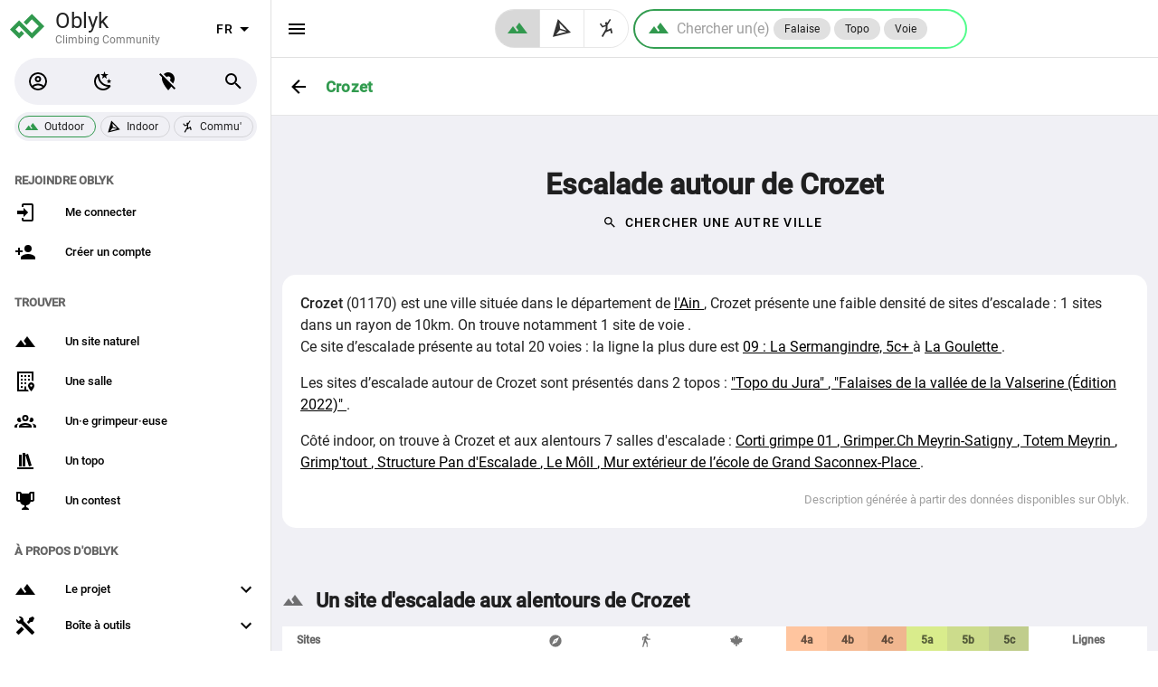

--- FILE ---
content_type: text/html; charset=utf-8
request_url: https://oblyk.org/escalade-autour-de/crozet-01
body_size: 13823
content:
<!doctype html>
<html data-n-head-ssr lang="fr" data-n-head="%7B%22lang%22:%7B%22ssr%22:%22fr%22%7D%7D">
  <head >
    <meta data-n-head="ssr" charset="utf-8"><meta data-n-head="ssr" name="viewport" content="width=device-width, initial-scale=1, maximum-scale=1.0, user-scalable=no"><meta data-n-head="ssr" name="format-detection" content="telephone=no"><meta data-n-head="ssr" name="apple-itunes-app" content="app-id=id6569245391"><meta data-n-head="ssr" data-hid="charset" charset="utf-8"><meta data-n-head="ssr" data-hid="mobile-web-app-capable" name="mobile-web-app-capable" content="yes"><meta data-n-head="ssr" data-hid="apple-mobile-web-app-title" name="apple-mobile-web-app-title" content="Oblyk - Climbing Community"><meta data-n-head="ssr" data-hid="author" name="author" content="Oblyk Community"><meta data-n-head="ssr" data-hid="theme-color" name="theme-color" content="#121212"><meta data-n-head="ssr" data-hid="og:type" name="og:type" property="og:type" content="website"><meta data-n-head="ssr" data-hid="og:site_name" name="og:site_name" property="og:site_name" content="Oblyk - Climbing Community"><meta data-n-head="ssr" data-hid="description" name="description" content="Retrouve les informations sur les sites d&#x27;escalade autour de Crozet (01) : voie, grande voie, bloc, via ferrata ..., les topos et les salles d&#x27;escalade sur Oblyk"><meta data-n-head="ssr" data-hid="og:title" property="og:title" content="Escalade Crozet : falaises, topos et salles d&#x27;escalade"><meta data-n-head="ssr" data-hid="og:description" property="og:description" content="Retrouve les informations sur les sites d&#x27;escalade autour de Crozet (01) : voie, grande voie, bloc, via ferrata ..., les topos et les salles d&#x27;escalade sur Oblyk"><meta data-n-head="ssr" data-hid="og:image" property="og:image" content="https://oblyk.org/images/meta-image-escalade-en-france.jpg"><title>Escalade Crozet : falaises, topos et salles d&#x27;escalade</title><link data-n-head="ssr" rel="icon" type="image/x-icon" href="/favicon.ico"><link data-n-head="ssr" rel="preconnect" href="https://api.oblyk.org"><link data-n-head="ssr" data-hid="shortcut-icon" rel="shortcut icon" href="/pwa-icons/maskable/maskable_icon_x48.png"><link data-n-head="ssr" data-hid="apple-touch-icon" rel="apple-touch-icon" href="/pwa-icons/ios/1024.png" sizes="1024x1024"><link data-n-head="ssr" rel="manifest" href="/_nuxt/manifest.923b383f.json" data-hid="manifest"><style data-n-head="vuetify" type="text/css" id="vuetify-theme-stylesheet" nonce="undefined">.v-application a { color: #000000; }
.v-application .primary {
  background-color: #000000 !important;
  border-color: #000000 !important;
}
.v-application .primary--text {
  color: #000000 !important;
  caret-color: #000000 !important;
}
.v-application .secondary {
  background-color: #ffffff !important;
  border-color: #ffffff !important;
}
.v-application .secondary--text {
  color: #ffffff !important;
  caret-color: #ffffff !important;
}
.v-application .accent {
  background-color: #2979ff !important;
  border-color: #2979ff !important;
}
.v-application .accent--text {
  color: #2979ff !important;
  caret-color: #2979ff !important;
}
.v-application .error {
  background-color: #b71c1c !important;
  border-color: #b71c1c !important;
}
.v-application .error--text {
  color: #b71c1c !important;
  caret-color: #b71c1c !important;
}
.v-application .info {
  background-color: #2196f3 !important;
  border-color: #2196f3 !important;
}
.v-application .info--text {
  color: #2196f3 !important;
  caret-color: #2196f3 !important;
}
.v-application .success {
  background-color: #4caf50 !important;
  border-color: #4caf50 !important;
}
.v-application .success--text {
  color: #4caf50 !important;
  caret-color: #4caf50 !important;
}
.v-application .warning {
  background-color: #fb8c00 !important;
  border-color: #fb8c00 !important;
}
.v-application .warning--text {
  color: #fb8c00 !important;
  caret-color: #fb8c00 !important;
}
.v-application .third {
  background-color: #bdbdbd !important;
  border-color: #bdbdbd !important;
}
.v-application .third--text {
  color: #bdbdbd !important;
  caret-color: #bdbdbd !important;
}
.v-application .myMessage {
  background-color: #f5f5f5 !important;
  border-color: #f5f5f5 !important;
}
.v-application .myMessage--text {
  color: #f5f5f5 !important;
  caret-color: #f5f5f5 !important;
}
.v-application .backCardColor {
  background-color: #ffffff !important;
  border-color: #ffffff !important;
}
.v-application .backCardColor--text {
  color: #ffffff !important;
  caret-color: #ffffff !important;
}</style><link rel="preload" href="/_nuxt/2bd563e.modern.js" as="script"><link rel="preload" href="/_nuxt/16bb44d.modern.js" as="script"><link rel="preload" href="/_nuxt/css/dc3b9b1.css" as="style"><link rel="preload" href="/_nuxt/f2d91df.modern.js" as="script"><link rel="preload" href="/_nuxt/css/0fe4108.css" as="style"><link rel="preload" href="/_nuxt/57f58e9.modern.js" as="script"><link rel="preload" href="/_nuxt/css/3091046.css" as="style"><link rel="preload" href="/_nuxt/d86989e.modern.js" as="script"><link rel="preload" href="/_nuxt/css/275dcb2.css" as="style"><link rel="preload" href="/_nuxt/278806a.modern.js" as="script"><link rel="preload" href="/_nuxt/32d0680.modern.js" as="script"><link rel="preload" href="/_nuxt/css/1ad4ad6.css" as="style"><link rel="preload" href="/_nuxt/49c75e1.modern.js" as="script"><link rel="preload" href="/_nuxt/css/0fb88f4.css" as="style"><link rel="preload" href="/_nuxt/724f323.modern.js" as="script"><link rel="preload" href="/_nuxt/css/75faaaa.css" as="style"><link rel="preload" href="/_nuxt/3cbd84b.modern.js" as="script"><link rel="preload" href="/_nuxt/css/af94c25.css" as="style"><link rel="preload" href="/_nuxt/1e09825.modern.js" as="script"><link rel="stylesheet" href="/_nuxt/css/dc3b9b1.css"><link rel="stylesheet" href="/_nuxt/css/0fe4108.css"><link rel="stylesheet" href="/_nuxt/css/3091046.css"><link rel="stylesheet" href="/_nuxt/css/275dcb2.css"><link rel="stylesheet" href="/_nuxt/css/1ad4ad6.css"><link rel="stylesheet" href="/_nuxt/css/0fb88f4.css"><link rel="stylesheet" href="/_nuxt/css/75faaaa.css"><link rel="stylesheet" href="/_nuxt/css/af94c25.css">
  </head>
  <body >
    <div data-server-rendered="true" id="__nuxt"><!----><div id="__layout"><div data-app="true" id="app" class="v-application v-application--is-ltr theme--light"><div class="v-application--wrap"><!----> <nav class="oblyk-navigation-drawer v-navigation-drawer v-navigation-drawer--close v-navigation-drawer--fixed v-navigation-drawer--is-mobile theme--light" style="height:100vh;top:0px;transform:translateX(-100%);width:300px;"><div class="v-navigation-drawer__content"><div class="oblyk-app-drawer oblyk-app-drawer-null"><div tabindex="-1" class="v-list-item theme--light"><div class="row oblyk-app-drawer-header"><div class="pl-1 col"><a href="/" class="discrete-link nuxt-link-active"><svg viewBox="0 0 10.054166 10.054166" height="38" width="38" xmlns="http://www.w3.org/2000/svg" class="oblyk-svg-logo" data-v-164dddd0><path d="M 4.4298964,4.2390636 6.4357839,2.2107931 9.2531882,5.0281974 6.4357839,7.8456017 2.6792446,4.0890607 0.80097503,5.9673303 2.6792446,7.8456017 3.7579684,6.7668798" style="fill:none;fill-rule:evenodd;stroke-width:1.13275;stroke-linecap:butt;stroke-miterlimit:4;stroke-opacity:1;stroke:#31994e;stroke-linejoin:miter;" data-v-164dddd0></path></svg> <div class="d-inline-block oblyk-app-drawer-title"><p>
              Oblyk
            </p> <small>
              Climbing Community
            </small></div></a></div> <div class="oblyk-langage-col v-card__actions col"><div class="spacer"></div> <div class="v-menu"><button type="button" aria-label="select language" role="button" aria-haspopup="true" aria-expanded="false" class="select-oblyk-language v-btn v-btn--fab v-btn--icon v-btn--round theme--light v-size--default"><span class="v-btn__content">
              
              <span aria-hidden="true" class="v-icon notranslate theme--light"><svg xmlns="http://www.w3.org/2000/svg" viewBox="0 0 24 24" role="img" aria-hidden="true" class="v-icon__svg"><path d="M7,10L12,15L17,10H7Z"></path></svg></span></span></button><!----></div></div></div></div> <!----><!----><!----><!----><!----><!----><!----><!----><!----><!----><!----> <div class="v-subheader theme--light">
    Trouver
  </div> <div class="v-list v-sheet theme--light v-list--dense v-list--nav"><a href="/find/crags" tabindex="0" class="v-list-item v-list-item--link theme--light"><div class="v-list-item__icon"><span aria-hidden="true" class="v-icon notranslate theme--light"><svg xmlns="http://www.w3.org/2000/svg" viewBox="0 0 24 24" role="img" aria-hidden="true" class="v-icon__svg"><path d="M14,6L10.25,11L13.1,14.8L11.5,16C9.81,13.75 7,10 7,10L1,18H23L14,6Z"></path></svg></span></div> <div class="v-list-item__title">
      Un site naturel
    </div></a> <a href="/find/gyms" tabindex="0" class="v-list-item v-list-item--link theme--light"><div class="v-list-item__icon"><span aria-hidden="true" class="v-icon notranslate theme--light"><svg xmlns="http://www.w3.org/2000/svg" viewBox="0 0 24 24" role="img" aria-hidden="true" class="v-icon__svg"><path d="M15 9H17V11H15V9M17 5H15V7H17V5M11 15H13V13H11V15M13 5H11V7H13V5M11 11H13V9H11V11M9 5H7V7H9V5M9 9H7V11H9V9M14.55 21H13V17.5H11V21H5V3H19V11.03C19.71 11.09 20.39 11.31 21 11.63V1H3V23H15.91C15.5 22.44 15 21.76 14.55 21M7 19H9V17H7V19M9 13H7V15H9V13M22 16.5C22 19.1 18.5 23 18.5 23S15 19.1 15 16.5C15 14.6 16.6 13 18.5 13S22 14.6 22 16.5M19.7 16.6C19.7 16 19.1 15.4 18.5 15.4S17.3 15.9 17.3 16.6C17.3 17.2 17.8 17.8 18.5 17.8S19.8 17.2 19.7 16.6Z"></path></svg></span></div> <div class="v-list-item__title">
      Une salle
    </div></a> <a href="/find/climbers" tabindex="0" class="v-list-item v-list-item--link theme--light"><div class="v-list-item__icon"><span aria-hidden="true" class="v-icon notranslate theme--light"><svg xmlns="http://www.w3.org/2000/svg" viewBox="0 0 24 24" role="img" aria-hidden="true" class="v-icon__svg"><path d="M12,5A3.5,3.5 0 0,0 8.5,8.5A3.5,3.5 0 0,0 12,12A3.5,3.5 0 0,0 15.5,8.5A3.5,3.5 0 0,0 12,5M12,7A1.5,1.5 0 0,1 13.5,8.5A1.5,1.5 0 0,1 12,10A1.5,1.5 0 0,1 10.5,8.5A1.5,1.5 0 0,1 12,7M5.5,8A2.5,2.5 0 0,0 3,10.5C3,11.44 3.53,12.25 4.29,12.68C4.65,12.88 5.06,13 5.5,13C5.94,13 6.35,12.88 6.71,12.68C7.08,12.47 7.39,12.17 7.62,11.81C6.89,10.86 6.5,9.7 6.5,8.5C6.5,8.41 6.5,8.31 6.5,8.22C6.2,8.08 5.86,8 5.5,8M18.5,8C18.14,8 17.8,8.08 17.5,8.22C17.5,8.31 17.5,8.41 17.5,8.5C17.5,9.7 17.11,10.86 16.38,11.81C16.5,12 16.63,12.15 16.78,12.3C16.94,12.45 17.1,12.58 17.29,12.68C17.65,12.88 18.06,13 18.5,13C18.94,13 19.35,12.88 19.71,12.68C20.47,12.25 21,11.44 21,10.5A2.5,2.5 0 0,0 18.5,8M12,14C9.66,14 5,15.17 5,17.5V19H19V17.5C19,15.17 14.34,14 12,14M4.71,14.55C2.78,14.78 0,15.76 0,17.5V19H3V17.07C3,16.06 3.69,15.22 4.71,14.55M19.29,14.55C20.31,15.22 21,16.06 21,17.07V19H24V17.5C24,15.76 21.22,14.78 19.29,14.55M12,16C13.53,16 15.24,16.5 16.23,17H7.77C8.76,16.5 10.47,16 12,16Z"></path></svg></span></div> <div class="v-list-item__title">
      Un·e grimpeur·euse
    </div></a> <a href="/find/guide-books" tabindex="0" class="v-list-item v-list-item--link theme--light"><div class="v-list-item__icon"><span aria-hidden="true" class="v-icon notranslate theme--light"><svg xmlns="http://www.w3.org/2000/svg" viewBox="0 0 24 24" role="img" aria-hidden="true" class="v-icon__svg"><path d="M9 3V18H12V3H9M12 5L16 18L19 17L15 4L12 5M5 5V18H8V5H5M3 19V21H21V19H3Z"></path></svg></span></div> <div class="v-list-item__title">
      Un topo
    </div></a> <a href="/contests" tabindex="0" class="v-list-item v-list-item--link theme--light"><div class="v-list-item__icon"><span aria-hidden="true" class="v-icon notranslate theme--light"><svg xmlns="http://www.w3.org/2000/svg" viewBox="0 0 24 24" role="img" aria-hidden="true" class="v-icon__svg"><path d="M18 2C17.1 2 16 3 16 4H8C8 3 6.9 2 6 2H2V11C2 12 3 13 4 13H6.2C6.6 15 7.9 16.7 11 17V19.08C8 19.54 8 22 8 22H16C16 22 16 19.54 13 19.08V17C16.1 16.7 17.4 15 17.8 13H20C21 13 22 12 22 11V2H18M6 11H4V4H6V11M20 11H18V4H20V11Z"></path></svg></span></div> <div class="v-list-item__title">
      Un contest
    </div></a></div> <!----> <div class="v-subheader theme--light">
    À propos d'Oblyk
  </div> <div class="v-list v-sheet theme--light v-list--dense v-list--nav"><div class="v-list-group v-list-group--no-action"><div tabindex="0" aria-expanded="false" role="button" class="v-list-group__header v-list-item v-list-item--link theme--light"><div class="v-list-item__icon v-list-group__header__prepend-icon"><span aria-hidden="true" class="v-icon notranslate theme--light"><svg xmlns="http://www.w3.org/2000/svg" viewBox="0 0 24 24" role="img" aria-hidden="true" class="v-icon__svg"><path d="M14,6L10.25,11L13.1,14.8L11.5,16C9.81,13.75 7,10 7,10L1,18H23L14,6Z"></path></svg></span></div><div class="v-list-item__content"><div class="v-list-item__title">
          Le projet
        </div></div><div class="v-list-item__icon v-list-group__header__append-icon"><span aria-hidden="true" class="v-icon notranslate theme--light"><svg xmlns="http://www.w3.org/2000/svg" viewBox="0 0 24 24" role="img" aria-hidden="true" class="v-icon__svg"><path d="M7.41,8.58L12,13.17L16.59,8.58L18,10L12,16L6,10L7.41,8.58Z"></path></svg></span></div></div><!----></div> <div class="v-list-group v-list-group--no-action"><div tabindex="0" aria-expanded="false" role="button" class="v-list-group__header v-list-item v-list-item--link theme--light"><div class="v-list-item__icon v-list-group__header__prepend-icon"><span aria-hidden="true" class="v-icon notranslate theme--light"><svg xmlns="http://www.w3.org/2000/svg" viewBox="0 0 24 24" role="img" aria-hidden="true" class="v-icon__svg"><path d="M21.71 20.29L20.29 21.71A1 1 0 0 1 18.88 21.71L7 9.85A3.81 3.81 0 0 1 6 10A4 4 0 0 1 2.22 4.7L4.76 7.24L5.29 6.71L6.71 5.29L7.24 4.76L4.7 2.22A4 4 0 0 1 10 6A3.81 3.81 0 0 1 9.85 7L21.71 18.88A1 1 0 0 1 21.71 20.29M2.29 18.88A1 1 0 0 0 2.29 20.29L3.71 21.71A1 1 0 0 0 5.12 21.71L10.59 16.25L7.76 13.42M20 2L16 4V6L13.83 8.17L15.83 10.17L18 8H20L22 4Z"></path></svg></span></div><div class="v-list-item__content"><div class="v-list-item__title">
        Boîte à outils
      </div></div><div class="v-list-item__icon v-list-group__header__append-icon"><span aria-hidden="true" class="v-icon notranslate theme--light"><svg xmlns="http://www.w3.org/2000/svg" viewBox="0 0 24 24" role="img" aria-hidden="true" class="v-icon__svg"><path d="M7.41,8.58L12,13.17L16.59,8.58L18,10L12,16L6,10L7.41,8.58Z"></path></svg></span></div></div><!----></div> <a href="/articles" tabindex="0" class="v-list-item v-list-item--link theme--light"><div class="v-list-item__icon"><span aria-hidden="true" class="v-icon notranslate theme--light"><svg xmlns="http://www.w3.org/2000/svg" viewBox="0 0 24 24" role="img" aria-hidden="true" class="v-icon__svg"><path d="M12,8H4A2,2 0 0,0 2,10V14A2,2 0 0,0 4,16H5V20A1,1 0 0,0 6,21H8A1,1 0 0,0 9,20V16H12L17,20V4L12,8M15,15.6L13,14H4V10H13L15,8.4V15.6M21.5,12C21.5,13.71 20.54,15.26 19,16V8C20.53,8.75 21.5,10.3 21.5,12Z"></path></svg></span></div> <div class="v-list-item__title">
      Actualités
    </div></a></div></div></div><div class="v-navigation-drawer__border"></div></nav> <main class="v-main" style="padding-top:0px;padding-right:0px;padding-bottom:0px;padding-left:0px;"><div class="v-main__wrap"><div data-fetch-key="data-v-63cb252c:0" data-v-63cb252c><div class="page-header-sheet border-bottom v-sheet theme--light page-header-sheet-no-environment" data-v-63cb252c><div class="page-header-container"><div class="page-header-sheet-back-btn"><a href="/escalade-en/france/01/ain" class="v-btn v-btn--icon v-btn--round v-btn--router theme--light v-size--large"><span class="v-btn__content"><span aria-hidden="true" class="v-icon notranslate theme--light primary--text"><svg xmlns="http://www.w3.org/2000/svg" viewBox="0 0 24 24" role="img" aria-hidden="true" class="v-icon__svg"><path d="M20,11V13H8L13.5,18.5L12.08,19.92L4.16,12L12.08,4.08L13.5,5.5L8,11H20Z"></path></svg></span></span></a></div> <div class="page-header-sheet-content flex-grow-1"><div class="page-header-sheet-title"><h1 class="text-h6 font-weight-black text-no-wrap">
          Crozet
        </h1></div> <!----></div></div></div> <div class="container common-page-container climb-around-town" data-v-63cb252c data-v-63cb252c><div data-v-63cb252c><h1 class="mt-10 text-center" data-v-63cb252c>
        Escalade autour de Crozet
      </h1> <div class="mb-10" data-v-63cb252c><div class="text-center" data-v-63cb252c><button type="button" class="v-btn v-btn--text theme--light elevation-0 v-size--default primary--text" data-v-63cb252c><span class="v-btn__content"><span aria-hidden="true" class="v-icon notranslate v-icon--left theme--light" style="font-size:16px;height:16px;width:16px;" data-v-63cb252c><svg xmlns="http://www.w3.org/2000/svg" viewBox="0 0 24 24" role="img" aria-hidden="true" class="v-icon__svg" style="font-size:16px;height:16px;width:16px;"><path d="M9.5,3A6.5,6.5 0 0,1 16,9.5C16,11.11 15.41,12.59 14.44,13.73L14.71,14H15.5L20.5,19L19,20.5L14,15.5V14.71L13.73,14.44C12.59,15.41 11.11,16 9.5,16A6.5,6.5 0 0,1 3,9.5A6.5,6.5 0 0,1 9.5,3M9.5,5C7,5 5,7 5,9.5C5,12 7,14 9.5,14C12,14 14,12 14,9.5C14,7 12,5 9.5,5Z"></path></svg></span>
            Chercher une autre ville
          </span></button></div> <!----></div> <div class="pa-5 v-sheet theme--light rounded" data-v-63cb252c><div data-v-63cb252c><p class="mb-0"><strong>Crozet</strong> (01170) est une ville située dans le département de
    <a href="/escalade-en/france/01/ain">
      l'Ain
    </a>,
    <span>
      Crozet présente une faible densité de sites d’escalade : 1 sites dans un rayon de 10km.
    </span> <span class="span-comma">
      On trouve notamment
      <span>
        1 site de voie
      </span> <!----> <!----> <!----> <!----> <!----> <!---->.
    </span> <!----></p> <p><span>
      Ce site d’escalade présente au total 20 voies :
    </span> <!----> <span>
      la ligne la plus dure est
      <a href="/crag-routes/102244/09-la-sermangindre">
        09 : La Sermangindre, 5c+
      </a>
      à
      <a href="/crags/2808/la-goulette">
        La Goulette
      </a>.
    </span></p> <!----> <p class="a-comma">
    Les sites d’escalade autour de Crozet sont présentés dans 2 topos :
    <a href="/guide-book-papers/300/topo-du-jura">
      &quot;Topo du Jura&quot;
    </a><a href="/guide-book-papers/389/falaises-de-la-vallee-de-la-valserine-edition-2022">
      &quot;Falaises de la vallée de la Valserine (Édition 2022)&quot;
    </a>.
  </p> <p>
    Côté indoor, on trouve à Crozet et aux alentours 7 salles d'escalade :
    <span class="a-comma"><a href="/gyms/248/corti-grimpe-01">
        Corti grimpe 01
      </a><a href="/gyms/381/grimper-ch-meyrin-satigny">
        Grimper.Ch Meyrin-Satigny
      </a><a href="/gyms/257/totem-meyrin">
        Totem Meyrin
      </a><a href="/gyms/777/grimp-tout">
        Grimp'tout
      </a><a href="/gyms/89/structure-pan-d-escalade">
        Structure Pan d'Escalade
      </a><a href="/gyms/322/le-moll">
        Le Môll
      </a><a href="/gyms/351/mur-exterieur-de-l-ecole-de-grand-saconnex-place">
        Mur extérieur de l’école de Grand Saconnex-Place
      </a>.
    </span></p> <p class="text-right text--disabled mb-0"><small>
      Description générée à partir des données disponibles sur Oblyk.
    </small></p></div></div> <div class="mt-16" data-v-63cb252c data-v-63cb252c><h2 class="mb-3" data-v-63cb252c><span aria-hidden="true" class="v-icon notranslate vertical-align-baseline mb-1 v-icon--left theme--light" data-v-63cb252c><svg xmlns="http://www.w3.org/2000/svg" viewBox="0 0 24 24" role="img" aria-hidden="true" class="v-icon__svg"><path d="M14,6L10.25,11L13.1,14.8L11.5,16C9.81,13.75 7,10 7,10L1,18H23L14,6Z"></path></svg></span>
            Un site d'escalade aux alentours de Crozet
          </h2> <div class="v-data-table crags-table v-data-table--dense theme--light" data-v-6914f8ad data-v-63cb252c><div class="v-data-table__wrapper"><table><thead data-v-6914f8ad><tr data-v-6914f8ad><th class="text-left" data-v-6914f8ad>
          Sites
        </th> <th title="Orientations" class="text-center" data-v-6914f8ad><span aria-hidden="true" class="v-icon notranslate theme--light" style="font-size:16px;height:16px;width:16px;" data-v-6914f8ad><svg xmlns="http://www.w3.org/2000/svg" viewBox="0 0 24 24" role="img" aria-hidden="true" class="v-icon__svg" style="font-size:16px;height:16px;width:16px;"><path d="M14.19,14.19L6,18L9.81,9.81L18,6M12,2A10,10 0 0,0 2,12A10,10 0 0,0 12,22A10,10 0 0,0 22,12A10,10 0 0,0 12,2M12,10.9A1.1,1.1 0 0,0 10.9,12A1.1,1.1 0 0,0 12,13.1A1.1,1.1 0 0,0 13.1,12A1.1,1.1 0 0,0 12,10.9Z"></path></svg></span></th> <!----> <th title="Minutes de marche d'approche" class="text-center" data-v-6914f8ad><span aria-hidden="true" class="v-icon notranslate theme--light" style="font-size:16px;height:16px;width:16px;" data-v-6914f8ad><svg xmlns="http://www.w3.org/2000/svg" viewBox="0 0 24 24" role="img" aria-hidden="true" class="v-icon__svg" style="font-size:16px;height:16px;width:16px;"><path d="M14.12,10H19V8.2H15.38L13.38,4.87C13.08,4.37 12.54,4.03 11.92,4.03C11.74,4.03 11.58,4.06 11.42,4.11L6,5.8V11H7.8V7.33L9.91,6.67L6,22H7.8L10.67,13.89L13,17V22H14.8V15.59L12.31,11.05L13.04,8.18M14,3.8C15,3.8 15.8,3 15.8,2C15.8,1 15,0.2 14,0.2C13,0.2 12.2,1 12.2,2C12.2,3 13,3.8 14,3.8Z"></path></svg></span></th> <th title="Saisons favorables" class="text-center" data-v-6914f8ad><span aria-hidden="true" class="v-icon notranslate theme--light" style="font-size:16px;height:16px;width:16px;" data-v-6914f8ad><svg xmlns="http://www.w3.org/2000/svg" viewBox="0 0 24 24" role="img" aria-hidden="true" class="v-icon__svg" style="font-size:16px;height:16px;width:16px;"><path d="M21.79,13L16,16L17,18L13,17.25V21H11V17.25L7,18L8,16L2.21,13L3.21,11.27L1.61,8L5.21,7.77L6.21,6L9.63,9.9L8,5H10L12,2L14,5H16L14.37,9.9L17.79,6L18.79,7.73L22.39,7.96L20.79,11.19L21.79,13Z"></path></svg></span></th> <th class="text-center crags-table-grade-cell" style="background-color:rgba(255,127,42,0.45);" data-v-6914f8ad>
          4a
        </th><th class="text-center crags-table-grade-cell" style="background-color:rgba(238,110,25,0.45);" data-v-6914f8ad>
          4b
        </th><th class="text-center crags-table-grade-cell" style="background-color:rgba(221,93,8,0.45);" data-v-6914f8ad>
          4c
        </th><th class="text-center crags-table-grade-cell" style="background-color:rgba(170,212,0,0.45);" data-v-6914f8ad>
          5a
        </th><th class="text-center crags-table-grade-cell" style="background-color:rgba(143,178,0,0.45);" data-v-6914f8ad>
          5b
        </th><th class="text-center crags-table-grade-cell" style="background-color:rgba(115,144,0,0.45);" data-v-6914f8ad>
          5c
        </th> <th class="text-center" data-v-6914f8ad>
          Lignes
        </th> <!----></tr></thead> <tbody data-v-6914f8ad><tr data-v-6914f8ad><td class="text-no-wrap" data-v-6914f8ad><a href="/crags/2808/la-goulette" class="mr-2" data-v-6914f8ad>
            La Goulette
          </a> <span aria-hidden="true" title="Voie" class="v-icon notranslate vertical-align-sub theme--light" style="font-size:16px;height:16px;width:16px;color:#3a71c7;caret-color:#3a71c7;" data-v-6914f8ad><svg xmlns="http://www.w3.org/2000/svg" viewBox="0 0 24 24" role="img" aria-hidden="true" class="v-icon__svg" style="font-size:16px;height:16px;width:16px;"><path d="m 14.11977,2.0030031 c -0.412111,0.01513 -0.834199,0.08768 -1.262332,0.225166 C 1.3378668,5.9275141 1.6848868,18.266607 10.001775,21.755725 c 1.90484,0.79912 5.038561,-0.456807 5.870952,-2.395702 l 3.77588,-8.795151 C 21.1514,7.0644221 18.103486,1.8570371 14.11977,2.0030031 Z m 1.628497,4.222309 a 1.470632,2.1026908 0 0 1 1.470669,2.102588 1.470632,2.1026908 0 0 1 -1.470669,2.1025879 1.470632,2.1026908 0 0 1 -1.470366,-2.1025879 1.470632,2.1026908 0 0 1 1.470366,-2.102588 z m -3.355903,1.953777 c 0.392361,0.0094 0.737461,0.126641 0.881141,0.65687 l 1.123143,4.1447499 c 0.224125,0.827132 0.159423,1.723032 -0.187294,2.540302 l -0.74856,1.764987 c -0.123896,0.292045 -0.415306,0.489002 -0.668594,0.641839 -1.226444,0.740026 -2.091785,0.625968 -2.8075572,0.240501 -3.776462,-2.03375 -3.877186,-8.1779549 0.2672552,-9.7066589 0.519113,-0.191477 1.136582,-0.224957 1.738227,-0.267256 0.135588,-0.0095 0.271456,-0.0185 0.402239,-0.01536 z"></path></svg></span></td> <td class="text-center" data-v-6914f8ad><div title="Sud-Est" class="compass-container" style="height:1.8em;width:1.8em;" data-v-6914f8ad><div class="svg-compass-container"><svg viewBox="0 0 6.3499998 6.3501596" xmlns="http://www.w3.org/2000/svg" preserveAspectRatio="xMinYMin meet"><g transform="translate(-103.36682,-110.34313)"><g transform="matrix(0.30985702,0,0,0.30985702,71.337882,76.152539)"><path d="m 429.37305,417.04492 -7.72266,30.97461 4.05273,4.05274 a 5.1924534,5.1924534 0 0 1 3.66993,-1.52344 5.1924534,5.1924534 0 0 1 3.67187,1.52148 l 4.04883,-4.05078 z" transform="scale(0.26458333)" class="inactive-orientation" style="stroke:none;"></path> <path d="m 437.09375,448.01953 -4.04883,4.05078 a 5.1924534,5.1924534 0 0 1 1.51953,3.66992 5.1924534,5.1924534 0 0 1 -1.52343,3.66993 l 4.05273,4.05273 31.03906,-7.7207 z" transform="scale(0.26458333)" class="inactive-orientation" style="stroke:none;"></path> <path d="m 425.70508,459.41016 -4.04102,4.04101 7.70899,31.05078 7.7207,-31.03906 -4.05273,-4.05273 a 5.1924534,5.1924534 0 0 1 -3.66797,1.52343 5.1924534,5.1924534 0 0 1 -3.66797,-1.52343 z" transform="scale(0.26458333)" class="inactive-orientation" style="stroke:none;"></path> <path d="m 421.65039,448.01953 -30.97266,7.72266 30.97266,7.7207 4.05469,-4.05273 a 5.1924534,5.1924534 0 0 1 -1.52539,-3.66993 5.1924534,5.1924534 0 0 1 1.52343,-3.66796 z" transform="scale(0.26458333)" class="inactive-orientation" style="stroke:none;"></path> <path d="m 122.6649,111.52151 -7.04971,4.21905 0.56487,2.26579 2.26672,0.5658 z" class="inactive-orientation" style="stroke:none;"></path> <path d="m 104.54486,111.52151 7.04971,4.21905 -0.56487,2.26579 -2.26672,0.5658 z" class="inactive-orientation" style="stroke:none;"></path> <path d="m 104.54486,129.64155 7.04971,-4.21905 -0.56487,-2.26579 -2.26672,-0.5658 z" class="inactive-orientation" style="stroke:none;"></path> <path d="m 122.6649,129.64155 -7.04971,-4.21905 0.56487,-2.26579 2.26672,-0.5658 z" class="active-orientation" style="stroke:none;"></path></g></g></svg></div></div></td> <!----> <td class="text-center text-no-wrap" data-v-6914f8ad>
          
        </td> <td class="text-center" data-v-6914f8ad><div title="Été, Automne" class="season-container" style="height:1.8em;width:1.8em;" data-v-6914f8ad><div class="svg-season-container"><svg viewBox="0 0 11.812431 11.722035" xmlns="http://www.w3.org/2000/svg"><g transform="translate(-41.175977,-37.359951)"><path d="m 46.410759,46.95209 -0.61648,0.164041 -0.529166,-0.29898 v -0.762 l 0.529166,-0.298979 0.61648,0.164042 0.137583,-0.510646 -0.468313,-0.124353 0.121709,-0.468314 -0.510646,-0.137583 -0.164042,0.616479 -0.529166,0.29898 -0.64823,-0.381 v -0.597958 l 0.452438,-0.452438 -0.375708,-0.373062 -0.341313,0.341312 -0.341312,-0.341312 -0.375709,0.373062 0.452438,0.452438 v 0.597958 l -0.661459,0.381 -0.529166,-0.29898 -0.153459,-0.616479 -0.508,0.137583 0.124355,0.468314 -0.468313,0.124353 0.137583,0.510646 0.61648,-0.164042 0.529166,0.298979 v 0.764646 l -0.529166,0.29898 -0.61648,-0.164041 -0.137583,0.510645 0.468313,0.124355 -0.124355,0.465666 0.510646,0.137583 0.164042,-0.61648 0.529167,-0.298979 0.648229,0.381 v 0.597959 l -0.452438,0.452437 0.375709,0.373064 0.341312,-0.341313 0.341313,0.341313 0.373062,-0.373064 -0.449792,-0.452437 v -0.597959 l 0.661459,-0.383646 0.529166,0.29898 0.164042,0.616479 0.497417,-0.134938 -0.124354,-0.468312 0.468312,-0.124354 -0.134937,-0.510646 m -2.987146,-0.896938 0.661458,-0.383645 0.661458,0.383645 v 0.762 l -0.661458,0.383646 -0.661458,-0.383646 z" class="inactive-season" style="stroke-width:0.264583"></path> <path d="m 41.850665,42.146262 0.373063,0.373063 0.47625,-0.473604 -0.375708,-0.375709 m 1.762124,-2.987145 c -0.875771,0 -1.587499,0.711729 -1.587499,1.5875 0,0.875771 0.711728,1.5875 1.587499,1.5875 0.875771,0 1.5875,-0.71173 1.5875,-1.5875 0,-0.878417 -0.71173,-1.5875 -1.5875,-1.5875 m 2.116667,1.852083 h 0.79375 v -0.529167 h -0.79375 m -0.73025,2.039938 0.47625,0.473604 0.373063,-0.373063 -0.473604,-0.47625 m 0.473604,-3.251729 -0.373063,-0.370415 -0.47625,0.473604 0.375709,0.375708 m -1.497542,-1.537229 h -0.529167 v 0.79375 h 0.529167 m -1.651001,0.367771 -0.47625,-0.473604 -0.373063,0.370415 0.473605,0.478896 0.375708,-0.375708 m -1.524,2.013479 h 0.793751 v -0.529167 h -0.793751 m 3.175,2.38125 H 43.82181 v 0.79375 h 0.529167" class="active-summer" style="stroke-width:0.264583"></path> <path d="m 52.829658,40.402655 -1.531938,0.79375 0.264584,0.529167 -1.058334,-0.198438 v 0.992188 h -0.529166 v -0.992188 l -1.058334,0.198438 0.264584,-0.529167 -1.531938,-0.79375 0.264584,-0.457729 -0.423334,-0.865187 0.9525,-0.06085 0.264584,-0.468312 0.904875,1.031875 -0.431271,-1.296458 h 0.529166 l 0.529167,-0.79375 0.529167,0.79375 h 0.529166 l -0.43127,1.296458 0.904875,-1.031875 0.264583,0.457729 0.9525,0.06085 -0.423333,0.854604 z" class="active-autumn" style="stroke-width:0.264583"></path> <path d="m 47.858137,46.568443 a 2.38125,2.38125 0 0 0 2.38125,2.38125 c 0,-1.322916 -1.066271,-2.38125 -2.38125,-2.38125 m 2.38125,-1.984375 a 0.66145833,0.66145833 0 0 1 0.661458,0.661459 0.66145833,0.66145833 0 0 1 -0.661458,0.661458 0.66145833,0.66145833 0 0 1 -0.661458,-0.661458 0.66145833,0.66145833 0 0 1 0.661458,-0.661459 m -1.693333,1.256771 a 0.66145833,0.66145833 0 0 0 0.661458,0.661459 c 0.140229,0 0.269875,-0.04498 0.370417,-0.116417 0,0.01587 0,0.03175 0,0.05027 a 0.66145833,0.66145833 0 0 0 0.661458,0.661458 0.66145833,0.66145833 0 0 0 0.661458,-0.661458 c 0,-0.01852 0,-0.0344 0,-0.05027 0.100542,0.07144 0.230188,0.116416 0.370417,0.116416 0.365125,0 0.661458,-0.296333 0.661458,-0.661458 0,-0.264583 -0.156104,-0.489479 -0.378354,-0.595312 0.22225,-0.105834 0.378354,-0.333375 0.378354,-0.595313 0,-0.365125 -0.296333,-0.661458 -0.661458,-0.661458 -0.140229,0 -0.269875,0.04233 -0.370417,0.116416 0,-0.01588 0,-0.0344 0,-0.05027 a 0.66145833,0.66145833 0 0 0 -0.661458,-0.661459 0.66145833,0.66145833 0 0 0 -0.661458,0.661459 c 0,0.01587 0,0.0344 0,0.05027 -0.100542,-0.07408 -0.230188,-0.116417 -0.370417,-0.116417 a 0.66145833,0.66145833 0 0 0 -0.661458,0.661458 c 0,0.261938 0.156104,0.489479 0.378354,0.595313 -0.22225,0.105833 -0.378354,0.330729 -0.378354,0.595312 m 1.693333,3.108854 a 2.38125,2.38125 0 0 0 2.38125,-2.38125 c -1.322917,0 -2.38125,1.058334 -2.38125,2.38125 z" class="inactive-season" style="stroke-width:0.264583"></path></g></svg></div></div></td> <td class="text-center crags-table-grade-cell" style="background-color:rgba(255,127,42,0.4);" data-v-6914f8ad>
          2
        </td><td class="text-center crags-table-grade-cell" style="background-color:rgba(238,110,25,0.4);" data-v-6914f8ad>
          4
        </td><td class="text-center crags-table-grade-cell" style="background-color:rgba(221,93,8,0.4);" data-v-6914f8ad>
          3
        </td><td class="text-center crags-table-grade-cell" style="background-color:rgba(170,212,0,0.4);" data-v-6914f8ad>
          2
        </td><td class="text-center crags-table-grade-cell" style="background-color:rgba(143,178,0,0.4);" data-v-6914f8ad>
          6
        </td><td class="text-center crags-table-grade-cell" style="background-color:rgba(115,144,0,0.4);" data-v-6914f8ad>
          3
        </td> <td class="text-center" data-v-6914f8ad>
          20
        </td> <!----></tr></tbody></table></div></div></div> <div class="mt-16" data-v-63cb252c data-v-63cb252c><h2 class="mb-3" data-v-63cb252c><span aria-hidden="true" class="v-icon notranslate vertical-align-baseline mb-1 v-icon--left theme--light" data-v-63cb252c><svg xmlns="http://www.w3.org/2000/svg" viewBox="0 0 24 24" role="img" aria-hidden="true" class="v-icon__svg"><path d="M15.19 21C14.12 19.43 13 17.36 13 15.5C13 13.67 13.96 12 15.4 11H15V9H17V10.23C17.5 10.09 18 10 18.5 10C18.67 10 18.84 10 19 10.03V3H5V21H11V17.5H13V21H15.19M15 5H17V7H15V5M9 19H7V17H9V19M9 15H7V13H9V15M9 11H7V9H9V11M9 7H7V5H9V7M11 5H13V7H11V5M11 9H13V11H11V9M11 15V13H13V15H11M18.5 12C16.6 12 15 13.61 15 15.5C15 18.11 18.5 22 18.5 22S22 18.11 22 15.5C22 13.61 20.4 12 18.5 12M18.5 16.81C17.8 16.81 17.3 16.21 17.3 15.61C17.3 14.91 17.9 14.41 18.5 14.41S19.7 15 19.7 15.61C19.8 16.21 19.2 16.81 18.5 16.81Z"></path></svg></span>
            7 salles pour grimper en indoor à Crozet et aux alentours
          </h2> <div role="list" class="v-list v-sheet theme--light rounded v-list--rounded" data-v-63cb252c><a href="/gyms/248/corti-grimpe-01" tabindex="0" role="listitem" class="v-list-item v-list-item--link theme--light" data-v-63cb252c><div class="v-avatar v-list-item__avatar mt-1 mb-1 rounded-0 v-avatar--tile" style="height:45px;min-width:45px;width:45px;" data-v-63cb252c><div class="v-avatar rounded-sm rounded-0" style="height:45px;min-width:45px;width:45px;" data-v-63cb252c><div class="v-image v-responsive theme--light" data-v-63cb252c><div class="v-image__image v-image__image--preload v-image__image--cover" style="background-image:;background-position:center center;"></div><div class="v-responsive__content"></div></div></div></div> <div class="v-list-item__content pt-3 pb-0" data-v-63cb252c><div class="v-list-item__title font-weight-bold" data-v-63cb252c>
                  Corti grimpe 01
                </div> <div class="v-list-item__subtitle mb-3" data-v-63cb252c>
                  France, Saint-Genis-Pouilly
                </div></div></a><a href="/gyms/381/grimper-ch-meyrin-satigny" tabindex="0" role="listitem" class="v-list-item v-list-item--link theme--light" data-v-63cb252c><div class="v-avatar v-list-item__avatar mt-1 mb-1 rounded-0 v-avatar--tile" style="height:45px;min-width:45px;width:45px;" data-v-63cb252c><div class="v-avatar rounded-sm rounded-0" style="height:45px;min-width:45px;width:45px;" data-v-63cb252c><div class="v-image v-responsive theme--light" data-v-63cb252c><div class="v-image__image v-image__image--preload v-image__image--cover" style="background-image:;background-position:center center;"></div><div class="v-responsive__content"></div></div></div></div> <div class="v-list-item__content pt-3 pb-0" data-v-63cb252c><div class="v-list-item__title font-weight-bold" data-v-63cb252c>
                  Grimper.Ch Meyrin-Satigny
                </div> <div class="v-list-item__subtitle mb-3" data-v-63cb252c>
                  Suisse, Satigny
                </div></div></a><a href="/gyms/257/totem-meyrin" tabindex="0" role="listitem" class="v-list-item v-list-item--link theme--light" data-v-63cb252c><div class="v-avatar v-list-item__avatar mt-1 mb-1 rounded-0 v-avatar--tile" style="height:45px;min-width:45px;width:45px;" data-v-63cb252c><div class="v-avatar rounded-sm rounded-0" style="height:45px;min-width:45px;width:45px;" data-v-63cb252c><div class="v-image v-responsive theme--light" data-v-63cb252c><div class="v-image__image v-image__image--preload v-image__image--cover" style="background-image:;background-position:center center;"></div><div class="v-responsive__content"></div></div></div></div> <div class="v-list-item__content pt-3 pb-0" data-v-63cb252c><div class="v-list-item__title font-weight-bold" data-v-63cb252c>
                  Totem Meyrin
                </div> <div class="v-list-item__subtitle mb-3" data-v-63cb252c>
                  Switzerland, Meyrin
                </div></div></a><a href="/gyms/777/grimp-tout" tabindex="0" role="listitem" class="v-list-item v-list-item--link theme--light" data-v-63cb252c><div class="v-avatar v-list-item__avatar mt-1 mb-1 rounded-0 v-avatar--tile" style="height:45px;min-width:45px;width:45px;" data-v-63cb252c><div class="v-avatar rounded-sm rounded-0" style="height:45px;min-width:45px;width:45px;" data-v-63cb252c><div class="v-image v-responsive theme--light" data-v-63cb252c><div class="v-image__image v-image__image--preload v-image__image--cover" style="background-image:;background-position:center center;"></div><div class="v-responsive__content"></div></div></div></div> <div class="v-list-item__content pt-3 pb-0" data-v-63cb252c><div class="v-list-item__title font-weight-bold" data-v-63cb252c>
                  Grimp'tout
                </div> <div class="v-list-item__subtitle mb-3" data-v-63cb252c>
                  France, Ferney-Voltaire
                </div></div></a><a href="/gyms/89/structure-pan-d-escalade" tabindex="0" role="listitem" class="v-list-item v-list-item--link theme--light" data-v-63cb252c><div class="v-avatar v-list-item__avatar mt-1 mb-1 rounded-0 v-avatar--tile" style="height:45px;min-width:45px;width:45px;" data-v-63cb252c><div class="v-avatar rounded-sm rounded-0" style="height:45px;min-width:45px;width:45px;" data-v-63cb252c><div class="v-image v-responsive theme--light" data-v-63cb252c><div class="v-image__image v-image__image--preload v-image__image--cover" style="background-image:;background-position:center center;"></div><div class="v-responsive__content"></div></div></div></div> <div class="v-list-item__content pt-3 pb-0" data-v-63cb252c><div class="v-list-item__title font-weight-bold" data-v-63cb252c>
                  Structure Pan d'Escalade
                </div> <div class="v-list-item__subtitle mb-3" data-v-63cb252c>
                  ch, Vernier
                </div></div></a><a href="/gyms/322/le-moll" tabindex="0" role="listitem" class="v-list-item v-list-item--link theme--light" data-v-63cb252c><div class="v-avatar v-list-item__avatar mt-1 mb-1 rounded-0 v-avatar--tile" style="height:45px;min-width:45px;width:45px;" data-v-63cb252c><div class="v-avatar rounded-sm rounded-0" style="height:45px;min-width:45px;width:45px;" data-v-63cb252c><div class="v-image v-responsive theme--light" data-v-63cb252c><div class="v-image__image v-image__image--preload v-image__image--cover" style="background-image:;background-position:center center;"></div><div class="v-responsive__content"></div></div></div></div> <div class="v-list-item__content pt-3 pb-0" data-v-63cb252c><div class="v-list-item__title font-weight-bold" data-v-63cb252c>
                  Le Môll
                </div> <div class="v-list-item__subtitle mb-3" data-v-63cb252c>
                  Suisse, Vernier
                </div></div></a><a href="/gyms/351/mur-exterieur-de-l-ecole-de-grand-saconnex-place" tabindex="0" role="listitem" class="v-list-item v-list-item--link theme--light" data-v-63cb252c><div class="v-avatar v-list-item__avatar mt-1 mb-1 rounded-0 v-avatar--tile" style="height:45px;min-width:45px;width:45px;" data-v-63cb252c><div class="v-avatar rounded-sm rounded-0" style="height:45px;min-width:45px;width:45px;" data-v-63cb252c><div class="v-image v-responsive theme--light" data-v-63cb252c><div class="v-image__image v-image__image--preload v-image__image--cover" style="background-image:;background-position:center center;"></div><div class="v-responsive__content"></div></div></div></div> <div class="v-list-item__content pt-3 pb-0" data-v-63cb252c><div class="v-list-item__title font-weight-bold" data-v-63cb252c>
                  Mur extérieur de l’école de Grand Saconnex-Place
                </div> <div class="v-list-item__subtitle mb-3" data-v-63cb252c>
                  Suisse, Le Grand-Saconnex
                </div></div></a></div></div> <div class="mt-16" data-v-63cb252c data-v-63cb252c><h2 class="mb-3" data-v-63cb252c><span aria-hidden="true" class="v-icon notranslate vertical-align-baseline mb-1 v-icon--left theme--light" data-v-63cb252c><svg xmlns="http://www.w3.org/2000/svg" viewBox="0 0 24 24" role="img" aria-hidden="true" class="v-icon__svg"><path d="M9 3V18H12V3H9M12 5L16 18L19 17L15 4L12 5M5 5V18H8V5H5M3 19V21H21V19H3Z"></path></svg></span>
            Les topos d'escalade autour de Crozet
          </h2> <div class="pa-5 v-sheet theme--light rounded" data-v-63cb252c><div class="row" data-v-63cb252c><div class="col-md-6 col-lg-3 col-12" data-v-63cb252c><div class="text-center mb-1" data-v-63cb252c><a href="/guide-book-papers/300/topo-du-jura" data-v-63cb252c><div class="v-image v-responsive theme--light" style="height:240px;" data-v-63cb252c><div class="v-image__image v-image__image--preload v-image__image--contain" style="background-image:;background-position:center center;"></div><div class="v-responsive__content"></div></div></a> <p class="text-center text-truncate mb-0" data-v-63cb252c>
                    Topo du Jura
                  </p> <p class="text-center text--disabled mb-0" data-v-63cb252c><small data-v-63cb252c>
                      FFME
                    </small></p></div></div><div class="col-md-6 col-lg-3 col-12" data-v-63cb252c><div class="text-center mb-1" data-v-63cb252c><a href="/guide-book-papers/389/falaises-de-la-vallee-de-la-valserine-edition-2022" data-v-63cb252c><div class="v-image v-responsive theme--light" style="height:240px;" data-v-63cb252c><div class="v-image__image v-image__image--preload v-image__image--contain" style="background-image:;background-position:center center;"></div><div class="v-responsive__content"></div></div></a> <p class="text-center text-truncate mb-0" data-v-63cb252c>
                    Falaises de la vallée de la Valserine (Édition 2022)
                  </p> <p class="text-center text--disabled mb-0" data-v-63cb252c><small data-v-63cb252c>
                      
                    </small></p></div></div></div></div></div> <div data-v-63cb252c><!----></div></div></div> <footer class="v-footer mt-15 v-sheet theme--light v-footer--padless" data-v-63cb252c><div class="container footer-container"><div class="row"><div title="Cliquez pour retourner en haut de la page" class="back-to-the-to-col col-12 col-md-4 order-3 order-md-0 col"><p class="font-weight-bold">
        Il est temps de remonter !
      </p> <div><div class="v-image v-responsive theme--light" style="height:206px;width:130px;"><div class="v-image__image v-image__image--preload v-image__image--cover" style="background-image:;background-position:center center;"></div><div class="v-responsive__content"></div></div></div></div> <div class="col-12 col-md-4 order-0 order-md-1 col"><p class="font-weight-bold">
        Plus sur Oblyk
      </p> <a href="/articles" class="d-block">
        Actualités
      </a> <a href="/contact" rel="nofollow" class="d-block">
        Contact
      </a> <a href="/about/partner-search" class="d-block">
        La recherche de partenaire
      </a> <a href="/guide-books/features" class="d-block">
        Topos &amp; Fonctionnalités
      </a> <a href="/about" class="d-block">
        À propos
      </a> <a href="https://oblyk.github.io/app-user-doc" target="_blank" rel="nofollow" class="d-block">
        Aides
        <span aria-hidden="true" class="v-icon notranslate mb-1 v-icon--right theme--light" style="font-size:16px;height:16px;width:16px;"><svg xmlns="http://www.w3.org/2000/svg" viewBox="0 0 24 24" role="img" aria-hidden="true" class="v-icon__svg" style="font-size:16px;height:16px;width:16px;"><path d="M14,3V5H17.59L7.76,14.83L9.17,16.24L19,6.41V10H21V3M19,19H5V5H12V3H5C3.89,3 3,3.9 3,5V19A2,2 0 0,0 5,21H19A2,2 0 0,0 21,19V12H19V19Z"></path></svg></span></a> <!----> <a href="/report-problem?redirect_to=%2Fescalade-autour-de%2Fcrozet-01" rel="nofollow" class="d-block"><span aria-hidden="true" class="v-icon notranslate v-icon--left theme--light" style="font-size:16px;height:16px;width:16px;"><svg xmlns="http://www.w3.org/2000/svg" viewBox="0 0 24 24" role="img" aria-hidden="true" class="v-icon__svg" style="font-size:16px;height:16px;width:16px;"><path d="M14.4,6L14,4H5V21H7V14H12.6L13,16H20V6H14.4Z"></path></svg></span>
        Signaler un problème
      </a></div> <div class="col-12 col-md-4 order-1 order-md-3 col"><p class="font-weight-bold mb-3">
        Notre App !
      </p> <div class="mb-4 pl-3"><a href="https://play.google.com/store/apps/details?id=org.oblyk.twa" class="pt-4 pb-3 px-0"><img height="50" src="/svg/google-store-black.svg" alt="logo Google Play Store" class="vertical-align-middle mb-1"></a> <a href="https://apps.apple.com/fr/app/oblyk/id6569245391" class="pt-4 pb-3 px-0"><img height="50" src="/svg/apple-store-black.svg" alt="logo Apple App Store" class="vertical-align-middle mb-1"></a></div> <p class="font-weight-bold">
        Nous suivre
      </p> <a href="https://www.instagram.com/oblyk.climbing/" class="d-block"><span aria-hidden="true" class="v-icon notranslate v-icon--left theme--light" style="font-size:16px;height:16px;width:16px;"><svg xmlns="http://www.w3.org/2000/svg" viewBox="0 0 24 24" role="img" aria-hidden="true" class="v-icon__svg" style="font-size:16px;height:16px;width:16px;"><path d="M7.8,2H16.2C19.4,2 22,4.6 22,7.8V16.2A5.8,5.8 0 0,1 16.2,22H7.8C4.6,22 2,19.4 2,16.2V7.8A5.8,5.8 0 0,1 7.8,2M7.6,4A3.6,3.6 0 0,0 4,7.6V16.4C4,18.39 5.61,20 7.6,20H16.4A3.6,3.6 0 0,0 20,16.4V7.6C20,5.61 18.39,4 16.4,4H7.6M17.25,5.5A1.25,1.25 0 0,1 18.5,6.75A1.25,1.25 0 0,1 17.25,8A1.25,1.25 0 0,1 16,6.75A1.25,1.25 0 0,1 17.25,5.5M12,7A5,5 0 0,1 17,12A5,5 0 0,1 12,17A5,5 0 0,1 7,12A5,5 0 0,1 12,7M12,9A3,3 0 0,0 9,12A3,3 0 0,0 12,15A3,3 0 0,0 15,12A3,3 0 0,0 12,9Z"></path></svg></span>
        Instagram
      </a> <a href="https://www.facebook.com/pageoblyk/" class="d-block"><span aria-hidden="true" class="v-icon notranslate v-icon--left theme--light" style="font-size:16px;height:16px;width:16px;"><svg xmlns="http://www.w3.org/2000/svg" viewBox="0 0 24 24" role="img" aria-hidden="true" class="v-icon__svg" style="font-size:16px;height:16px;width:16px;"><path d="M12 2.04C6.5 2.04 2 6.53 2 12.06C2 17.06 5.66 21.21 10.44 21.96V14.96H7.9V12.06H10.44V9.85C10.44 7.34 11.93 5.96 14.22 5.96C15.31 5.96 16.45 6.15 16.45 6.15V8.62H15.19C13.95 8.62 13.56 9.39 13.56 10.18V12.06H16.34L15.89 14.96H13.56V21.96A10 10 0 0 0 22 12.06C22 6.53 17.5 2.04 12 2.04Z"></path></svg></span>
        Facebook
      </a> <a href="https://github.com/oblyk" class="d-block"><span aria-hidden="true" class="v-icon notranslate v-icon--left theme--light" style="font-size:16px;height:16px;width:16px;"><svg xmlns="http://www.w3.org/2000/svg" viewBox="0 0 24 24" role="img" aria-hidden="true" class="v-icon__svg" style="font-size:16px;height:16px;width:16px;"><path d="M12,2A10,10 0 0,0 2,12C2,16.42 4.87,20.17 8.84,21.5C9.34,21.58 9.5,21.27 9.5,21C9.5,20.77 9.5,20.14 9.5,19.31C6.73,19.91 6.14,17.97 6.14,17.97C5.68,16.81 5.03,16.5 5.03,16.5C4.12,15.88 5.1,15.9 5.1,15.9C6.1,15.97 6.63,16.93 6.63,16.93C7.5,18.45 8.97,18 9.54,17.76C9.63,17.11 9.89,16.67 10.17,16.42C7.95,16.17 5.62,15.31 5.62,11.5C5.62,10.39 6,9.5 6.65,8.79C6.55,8.54 6.2,7.5 6.75,6.15C6.75,6.15 7.59,5.88 9.5,7.17C10.29,6.95 11.15,6.84 12,6.84C12.85,6.84 13.71,6.95 14.5,7.17C16.41,5.88 17.25,6.15 17.25,6.15C17.8,7.5 17.45,8.54 17.35,8.79C18,9.5 18.38,10.39 18.38,11.5C18.38,15.32 16.04,16.16 13.81,16.41C14.17,16.72 14.5,17.33 14.5,18.26C14.5,19.6 14.5,20.68 14.5,21C14.5,21.27 14.66,21.59 15.17,21.5C19.14,20.16 22,16.42 22,12A10,10 0 0,0 12,2Z"></path></svg></span>
        github
      </a> <a href="/newsletters/subscribe" class="d-block"><span aria-hidden="true" class="v-icon notranslate v-icon--left theme--light" style="font-size:16px;height:16px;width:16px;"><svg xmlns="http://www.w3.org/2000/svg" viewBox="0 0 24 24" role="img" aria-hidden="true" class="v-icon__svg" style="font-size:16px;height:16px;width:16px;"><path d="M20,8L12,13L4,8V6L12,11L20,6M20,4H4C2.89,4 2,4.89 2,6V18A2,2 0 0,0 4,20H20A2,2 0 0,0 22,18V6C22,4.89 21.1,4 20,4Z"></path></svg></span>
        Newsletter
      </a> <p class="font-weight-bold mt-6">
        Données
      </p> <a href="/escalade-en/france" class="d-block"><span aria-hidden="true" class="v-icon notranslate v-icon--left theme--light" style="font-size:16px;height:16px;width:16px;"><svg xmlns="http://www.w3.org/2000/svg" viewBox="0 0 24 24" role="img" aria-hidden="true" class="v-icon__svg" style="font-size:16px;height:16px;width:16px;"><path d="M12,3C7.58,3 4,4.79 4,7C4,9.21 7.58,11 12,11C16.42,11 20,9.21 20,7C20,4.79 16.42,3 12,3M4,9V12C4,14.21 7.58,16 12,16C16.42,16 20,14.21 20,12V9C20,11.21 16.42,13 12,13C7.58,13 4,11.21 4,9M4,14V17C4,19.21 7.58,21 12,21C16.42,21 20,19.21 20,17V14C20,16.21 16.42,18 12,18C7.58,18 4,16.21 4,14Z"></path></svg></span>
        Escalade en France
      </a></div></div> <hr role="separator" aria-orientation="horizontal" class="mt-2 mb-2 v-divider theme--light"> <div class="font-weight-light d-flex"><div class="text-no-wrap"><a href="/" class="nuxt-link-active"><span aria-hidden="true" class="v-icon notranslate v-icon--left theme--light" style="font-size:16px;height:16px;width:16px;"><svg xmlns="http://www.w3.org/2000/svg" viewBox="0 0 24 24" role="img" aria-hidden="true" class="v-icon__svg" style="font-size:16px;height:16px;width:16px;"><path d="M10.08 10.86C10.13 10.53 10.24 10.24 10.38 10C10.68 9.44 11.19 9.15 11.88 9.14C12.33 9.14 12.74 9.34 13.03 9.63C13.31 9.94 13.5 10.37 13.5 10.8H15.3C15.28 10.33 15.19 9.9 15 9.5C14.85 9.12 14.62 8.78 14.32 8.5C12.87 7.16 10.18 7.35 8.95 8.87C7.66 10.54 7.63 13.46 8.94 15.13C10.15 16.62 12.8 16.83 14.24 15.5C14.55 15.25 14.8 14.94 15 14.58C15.16 14.22 15.27 13.84 15.28 13.43H13.5C13.5 13.64 13.43 13.83 13.34 14C13.25 14.19 13.13 14.34 13 14.47C12.67 14.73 12.28 14.87 11.86 14.87C11.5 14.86 11.2 14.79 10.97 14.64C10.72 14.5 10.5 14.27 10.38 14C9.88 13.1 9.96 11.85 10.08 10.86M12 2C6.5 2 2 6.5 2 12C2.53 25.27 21.5 25.26 22 12C22 6.5 17.5 2 12 2M12 20C7.59 20 4 16.41 4 12C4.44 1.39 19.56 1.39 20 12C20 16.41 16.41 20 12 20Z"></path></svg></span>
        2022 — Oblyk
      </a></div> <div class="ml-auto"><a href="/fr/cookie-et-mesure-d-audience" rel="nofollow">
        Cookies
      </a></div> <div><a href="/fr/conditions-d-utilisation" rel="nofollow">
        Mentions légales
      </a></div></div></div></footer></div></div></main> <!----><!----><!----><!----><!----> <div class="v-snack v-snack--bottom v-snack--has-background v-snack--vertical"><div class="v-snack__wrapper v-sheet theme--dark" style="display:none;"><div role="status" aria-live="polite" class="v-snack__content"><p class="font-weight-bold mb-2"><span aria-hidden="true" class="v-icon notranslate mt-n1 v-icon--left theme--dark primary--text"><svg xmlns="http://www.w3.org/2000/svg" viewBox="0 0 24 24" role="img" aria-hidden="true" class="v-icon__svg"><path d="M9.06,1.93C7.17,1.92 5.33,3.74 6.17,6H3A2,2 0 0,0 1,8V10A1,1 0 0,0 2,11H11V8H13V11H22A1,1 0 0,0 23,10V8A2,2 0 0,0 21,6H17.83C19,2.73 14.6,0.42 12.57,3.24L12,4L11.43,3.22C10.8,2.33 9.93,1.94 9.06,1.93M9,4C9.89,4 10.34,5.08 9.71,5.71C9.08,6.34 8,5.89 8,5A1,1 0 0,1 9,4M15,4C15.89,4 16.34,5.08 15.71,5.71C15.08,6.34 14,5.89 14,5A1,1 0 0,1 15,4M2,12V20A2,2 0 0,0 4,22H20A2,2 0 0,0 22,20V12H13V20H11V12H2Z"></path></svg></span>
      Une nouvelle version d'Oblyk est là !
    </p> <p class="mb-n1">Cliquez sur <strong>METTRE À JOUR</strong> pour profiter des derniers changements.</p></div><div class="v-snack__action "><button type="button" class="v-btn v-btn--outlined v-btn--text theme--dark v-size--default white--text v-snack__btn"><span class="v-btn__content">
        Mettre à jour
      </span></button></div></div></div></div></div></div></div><script>window.__NUXT__=(function(a,b,c,d,e,f,g,h,i,j,k,l,m,n,o,p,q,r,s,t,u,v,w){return {layout:"default",data:[{}],fetch:{"data-v-63cb252c:0":{town:{id:204,dist:i,gyms:{around:[{id:248,city:"Saint-Genis-Pouilly",name:"Corti grimpe 01",country:j,slug_name:"corti-grimpe-01",attachments:{logo:{attached:c,variant_path:"https:\u002F\u002Fstorage.oblyk.org\u002Fcdn-cgi\u002Fimage\u002F:variant\u002Fzc4dxdsbepdigwf24lzkftogtq4g",attachment_type:f}}},{id:381,city:"Satigny",name:"Grimper.Ch Meyrin-Satigny",country:k,slug_name:"grimper-ch-meyrin-satigny",attachments:{logo:{attached:c,variant_path:"https:\u002F\u002Fstorage.oblyk.org\u002Fcdn-cgi\u002Fimage\u002F:variant\u002Fvedki6wnovb26intmd39fh42bx8s",attachment_type:f}}},{id:257,city:"Meyrin",name:"Totem Meyrin",country:"Switzerland",slug_name:"totem-meyrin",attachments:{logo:{attached:c,variant_path:"https:\u002F\u002Fstorage.oblyk.org\u002Fcdn-cgi\u002Fimage\u002F:variant\u002F2huotxkchmjkuedq7ukyjne4dcx5",attachment_type:f}}},{id:777,city:"Ferney-Voltaire",name:"Grimp'tout",country:j,slug_name:"grimp-tout",attachments:{logo:{attached:c,variant_path:"https:\u002F\u002Fstorage.oblyk.org\u002Fcdn-cgi\u002Fimage\u002F:variant\u002Ffmf8htdhsqjc2vplbegg745st1qv",attachment_type:f}}},{id:89,city:t,name:"Structure Pan d'Escalade",country:"ch",slug_name:"structure-pan-d-escalade",attachments:{logo:{attached:c,variant_path:"https:\u002F\u002Fstorage.oblyk.org\u002Fcdn-cgi\u002Fimage\u002F:variant\u002Fzawd6fta4o4cza0c9mr9pro650ef",attachment_type:f}}},{id:322,city:t,name:"Le Môll",country:k,slug_name:"le-moll",attachments:{logo:{attached:c,variant_path:"https:\u002F\u002Fstorage.oblyk.org\u002Fcdn-cgi\u002Fimage\u002F:variant\u002Fo5dp0ig44zrrdmbsmleaksp9xyxu",attachment_type:f}}},{id:351,city:"Le Grand-Saconnex",name:"Mur extérieur de l’école de Grand Saconnex-Place",country:k,slug_name:"mur-exterieur-de-l-ecole-de-grand-saconnex-place",attachments:{logo:{attached:c,variant_path:"https:\u002F\u002Fstorage.oblyk.org\u002Fcdn-cgi\u002Fimage\u002F:variant\u002Fr6xfwc8l0lbv4mc1pk35h4vhrn6c",attachment_type:f}}}],nearest:d,nearest_dist:d},name:"Crozet",crags:{nearest:d,nearest_dist:d,route_figures:{grade:{max:{text:l,value:m,crag_route:{id:102244,crag:{id:n,name:o,slug_name:p},name:"09 : La Sermangindre",grade_gap:{max_grade_text:l,min_grade_text:l,max_grade_value:m,min_grade_value:m},slug_name:"09-la-sermangindre",sections_count:e}},min:{text:q,value:r,crag_route:{id:102239,crag:{id:n,name:o,slug_name:p},name:"04 : L'Aubarète",grade_gap:{max_grade_text:q,min_grade_text:q,max_grade_value:r,min_grade_value:r},slug_name:"04-l-aubarete",sections_count:e}}},levels:{"1a":a,"1b":a,"1c":a,"2a":a,"2b":a,"2c":a,"3a":a,"3b":a,"3c":a,"4a":g,"4b":u,"4c":h,"5a":g,"5b":6,"5c":h,"6a":a,"6b":a,"6c":a,"7a":a,"7b":a,"7c":a,"8a":a,"8b":a,"8c":a,"9a":a,"9b":a,"9c":a},degrees:{"1":a,"2":a,"3":a,"4":9,"5":11,"6":a,"7":a,"8":a,"9":a},route_count:s,section_count:s,climbing_types:{bouldering:a,deep_water:a,multi_pitch:a,via_ferrata:a,aid_climbing:a,trad_climbing:a,sport_climbing:s}},crag_with_levels:{"crag-2808":{crag:{id:n,east:b,name:o,west:b,north:b,south:b,autumn:c,spring:b,summer:c,winter:b,slug_name:p,bouldering:b,deep_water:b,north_east:b,north_west:b,south_east:c,south_west:b,multi_pitch:b,via_ferrata:b,aid_climbing:b,trad_climbing:b,sport_climbing:c,max_approach_time:i,min_approach_time:a},levels:{"19":{count:g},"21":{count:u},"23":{count:g},"24":{count:e},"25":{count:e},"26":{count:e},"27":{count:h},"28":{count:h},"29":{count:e},"30":{count:g}}}},crag_count_around:e,crag_count_by_climbing_types:{bouldering:a,deep_water:a,multi_pitch:a,via_ferrata:a,aid_climbing:a,trad_climbing:a,sport_climbing:e}},zipcode:"01170",latitude:"46.280602",longitude:"6.01251",slug_name:"crozet-01",town_code:"01135",department:{id:e,name:"Ain",country:{id:e,name:j,slug_name:"france",code_country:v},slug_name:"ain",name_prefix_type:"apostrophe",department_number:"01",in_sentence_prefix_type:"in_apostrophe"},guide_book_papers:[{id:300,name:"Topo du Jura",author:"FFME",slug_name:"topo-du-jura",attachments:{cover:{attached:c,variant_path:"https:\u002F\u002Fstorage.oblyk.org\u002Fcdn-cgi\u002Fimage\u002F:variant\u002Fkjlgl6ssrjiwbd60uwzr4w9vman5",attachment_type:w}}},{id:389,name:"Falaises de la vallée de la Valserine (Édition 2022)",author:d,slug_name:"falaises-de-la-vallee-de-la-valserine-edition-2022",attachments:{cover:{attached:c,variant_path:"https:\u002F\u002Fstorage.oblyk.org\u002Fcdn-cgi\u002Fimage\u002F:variant\u002Filxu0d0ce1wsag8k9moiqez9wck3",attachment_type:w}}}],date_version:"2025-11-03T17:17:11.291+01:00"},dist:i,geoJsons:d,loadingGeoJson:c,geoJsonIsLoad:b,showTownSearch:b,mdiMagnify:"M9.5,3A6.5,6.5 0 0,1 16,9.5C16,11.11 15.41,12.59 14.44,13.73L14.71,14H15.5L20.5,19L19,20.5L14,15.5V14.71L13.73,14.44C12.59,15.41 11.11,16 9.5,16A6.5,6.5 0 0,1 3,9.5A6.5,6.5 0 0,1 9.5,3M9.5,5C7,5 5,7 5,9.5C5,12 7,14 9.5,14C12,14 14,12 14,9.5C14,7 12,5 9.5,5Z",mdiTerrain:"M14,6L10.25,11L13.1,14.8L11.5,16C9.81,13.75 7,10 7,10L1,18H23L14,6Z",mdiBookshelf:"M9 3V18H12V3H9M12 5L16 18L19 17L15 4L12 5M5 5V18H8V5H5M3 19V21H21V19H3Z",mdiOfficeBuildingMarker:"M15.19 21C14.12 19.43 13 17.36 13 15.5C13 13.67 13.96 12 15.4 11H15V9H17V10.23C17.5 10.09 18 10 18.5 10C18.67 10 18.84 10 19 10.03V3H5V21H11V17.5H13V21H15.19M15 5H17V7H15V5M9 19H7V17H9V19M9 15H7V13H9V15M9 11H7V9H9V11M9 7H7V5H9V7M11 5H13V7H11V5M11 9H13V11H11V9M11 15V13H13V15H11M18.5 12C16.6 12 15 13.61 15 15.5C15 18.11 18.5 22 18.5 22S22 18.11 22 15.5C22 13.61 20.4 12 18.5 12M18.5 16.81C17.8 16.81 17.3 16.21 17.3 15.61C17.3 14.91 17.9 14.41 18.5 14.41S19.7 15 19.7 15.61C19.8 16.21 19.2 16.81 18.5 16.81Z",mdiMap:"M15,19L9,16.89V5L15,7.11M20.5,3C20.44,3 20.39,3 20.34,3L15,5.1L9,3L3.36,4.9C3.15,4.97 3,5.15 3,5.38V20.5A0.5,0.5 0 0,0 3.5,21C3.55,21 3.61,21 3.66,20.97L9,18.9L15,21L20.64,19.1C20.85,19 21,18.85 21,18.62V3.5A0.5,0.5 0 0,0 20.5,3Z"}},error:d,state:{ascentsPusher:{gymRoutesAscents:{},cragRoutesAscents:{}},contestToken:{contestTokens:{}},geolocation:{latitude:d,longitude:d,status:d},likes:{likes:{}},local:{lang:v},notification:{newNotification:b},oblykEnvironment:{oblykEnvironment:d,hubs:[]},theme:{theme:"light"},i18n:{routeParams:{}},auth:{user:d,loggedIn:b,strategy:"local"}},serverRendered:c,routePath:"\u002Fescalade-autour-de\u002Fcrozet-01",config:{_app:{basePath:"\u002F",assetsPath:"\u002F_nuxt\u002F",cdnURL:d}}}}(0,false,true,null,1,"Gym_logo",2,3,10,"France","Suisse","5c+",30,2808,"La Goulette","la-goulette","4a",19,20,"Vernier",4,"fr","GuideBookPaper_cover"));</script><script src="/_nuxt/2bd563e.modern.js" defer></script><script src="/_nuxt/d86989e.modern.js" defer></script><script src="/_nuxt/278806a.modern.js" defer></script><script src="/_nuxt/32d0680.modern.js" defer></script><script src="/_nuxt/49c75e1.modern.js" defer></script><script src="/_nuxt/724f323.modern.js" defer></script><script src="/_nuxt/3cbd84b.modern.js" defer></script><script src="/_nuxt/1e09825.modern.js" defer></script><script src="/_nuxt/16bb44d.modern.js" defer></script><script src="/_nuxt/f2d91df.modern.js" defer></script><script src="/_nuxt/57f58e9.modern.js" defer></script><script data-n-head="ssr" src="//stats.felinn.org/piwik.js" data-body="true" defer async></script>
  <script defer src="https://static.cloudflareinsights.com/beacon.min.js/vcd15cbe7772f49c399c6a5babf22c1241717689176015" integrity="sha512-ZpsOmlRQV6y907TI0dKBHq9Md29nnaEIPlkf84rnaERnq6zvWvPUqr2ft8M1aS28oN72PdrCzSjY4U6VaAw1EQ==" data-cf-beacon='{"version":"2024.11.0","token":"2afca40851a2452a99003f62895a2ba9","r":1,"server_timing":{"name":{"cfCacheStatus":true,"cfEdge":true,"cfExtPri":true,"cfL4":true,"cfOrigin":true,"cfSpeedBrain":true},"location_startswith":null}}' crossorigin="anonymous"></script>
</body>
</html>


--- FILE ---
content_type: text/css; charset=UTF-8
request_url: https://oblyk.org/_nuxt/css/af94c25.css
body_size: 58
content:
.theme--light.v-divider{border-color:rgba(0,0,0,.12)}.theme--dark.v-divider{border-color:hsla(0,0%,100%,.12)}.v-divider{border:solid;border-width:thin 0 0;display:block;flex:1 1 0px;height:0;max-height:0;max-width:100%;transition:inherit}.v-divider--inset:not(.v-divider--vertical){max-width:calc(100% - 72px)}.v-application--is-ltr .v-divider--inset:not(.v-divider--vertical){margin-left:72px}.v-application--is-rtl .v-divider--inset:not(.v-divider--vertical){margin-right:72px}.v-divider--vertical{align-self:stretch;border:solid;border-width:0 thin 0 0;display:inline-flex;height:inherit;margin:0 -1px;max-height:100%;max-width:0;min-height:100%;vertical-align:text-bottom;width:0}.v-divider--vertical.v-divider--inset{margin-top:8px;max-height:calc(100% - 16px);min-height:0}.theme--dark .footer-container .v-icon,.theme--dark .footer-container a{color:#fff}.theme--light .footer-container .v-icon,.theme--light .footer-container a{color:#000}.footer-container{max-width:1200px;padding-top:2em}.footer-container a{border-radius:6px;color:inherit;padding:12px;-webkit-text-decoration:none;text-decoration:none}.footer-container a:hover{background-color:hsla(0,0%,51%,.15)}.footer-container .back-to-the-to-col{border-radius:6px;cursor:pointer}.footer-container .back-to-the-to-col:hover{background-color:hsla(0,0%,51%,.15)}

--- FILE ---
content_type: text/css; charset=UTF-8
request_url: https://oblyk.org/_nuxt/css/40ef19e.css
body_size: -66
content:
.spinner-area{text-align:center;width:100%}.spinner-area.full-height{height:10em}.spinner-area.small-height{height:5em}.spinner-area .spinner-row{height:100%}.article-feed-title[data-v-838bc2c6]{font-size:1.4rem;margin-bottom:.5em;margin-top:.3em}.guide-book-paper-crags-list .guide-book-paper-crag-action[data-v-09db7020],.guide-book-paper-crags-list .guide-book-paper-crag-card[data-v-09db7020]{display:inline-block}.guide-book-paper-crags-list .guide-book-paper-crag-card[data-v-09db7020]{width:calc(100% - 100px)}.guide-book-paper-crags-list .guide-book-paper-crag-action[data-v-09db7020]{height:100px;line-height:80px;vertical-align:top;width:90px}.subscribe-btn{font-family:Roboto,sans-serif}.guide-book-paper-cover img[data-v-d39e8c06]{max-height:700px;max-width:100%}

--- FILE ---
content_type: text/css; charset=UTF-8
request_url: https://oblyk.org/_nuxt/css/c51f992.css
body_size: -354
content:
.subscribe-btn{font-family:Roboto,sans-serif}

--- FILE ---
content_type: application/javascript; charset=UTF-8
request_url: https://oblyk.org/_nuxt/278806a.modern.js
body_size: 6596
content:
(window.webpackJsonp=window.webpackJsonp||[]).push([[184],{1036:function(t,e,n){"use strict";var r=n(110);class o extends r.a{search(t){var e=this.axios.CancelToken;return this.tokenSearchSource=e.source(),this.axios.request({method:"GET",url:"".concat(this.baseUrl,"/public/towns/search.json"),cancelToken:this.tokenSearchSource.token,headers:{HttpApiAccessToken:this.apiAccessToken},params:{query:t}})}geoSearch(t,e){var n=arguments.length>2&&void 0!==arguments[2]?arguments[2]:null,r=this.axios.CancelToken;return this.tokenSearchSource=r.source(),this.axios.request({method:"GET",url:"".concat(this.baseUrl,"/public/towns/geo_search.json"),cancelToken:this.tokenSearchSource.token,headers:{HttpApiAccessToken:this.apiAccessToken},params:{latitude:t,longitude:e,dist:n}})}find(t){return this.axios.request({method:"GET",url:"".concat(this.baseUrl,"/public/towns/").concat(t,".json"),headers:{HttpApiAccessToken:this.apiAccessToken}})}geoJson(t){var e=!(arguments.length>1&&void 0!==arguments[1])||arguments[1];return this.axios.request({method:"GET",url:"".concat(this.baseUrl,"/public/towns/").concat(t,"/geo_json.json"),headers:{HttpApiAccessToken:this.apiAccessToken},params:{minimalistic:e}})}}e.a=o},1252:function(t,e,n){t.exports={}},1396:function(t,e,n){"use strict";n(1252)},1526:function(t,e,n){"use strict";n.r(e);var r=n(184),o=n(103),c=n(470),l=n(500),d=n(459),h=n(153),_=n(144),m=n(180),v=n(104),w=n(183),y=n(76),f=n(499),T=n(26),k=n(553),A=n(112),C=n(10),x=(n(6),n(21),n(462),n(7),n(124)),j=n(40),G=n(464),S=n(1036),U=n(208),H=(n(77),n(476)),$=n(461);class E extends $.a{toJSON(){return this._buildJsonObject(E)}get className(){return"Department"}get path(){return"/escalade-en/".concat(this.country.slug_name,"/").concat(this.department_number,"/").concat(this.slug_name)}}var O=n(543),J={name:"TownDescription",props:{town:{type:Object,required:!0}},computed:{densityLabelKey(){return 0===this.town.crags.crag_count_around?null:this.town.crags.crag_count_around<=5?"components.town.density.low":this.town.crags.crag_count_around<=10?"components.town.density.medium":"components.town.density.large"},climbingTypes(){var t=this.town.crags.crag_count_by_climbing_types;return{sport_climbing:t.sport_climbing,bouldering:t.bouldering,multi_pitch:t.multi_pitch,trad_climbing:t.trad_climbing,aid_climbing:t.aid_climbing,deep_water:t.deep_water,via_ferrata:t.via_ferrata}},havingClimbingTypes(){return Object.values(this.town.crags.crag_count_by_climbing_types).reduce(((a,b)=>a+b),0)}},methods:{toCragObject:t=>new H.a({attributes:t}),toCragRouteObject:t=>new O.a({attributes:t}),toDepartmentObject:t=>new E({attributes:t})}},z=n(20),L=Object(z.a)(J,(function(){var t=this,e=t._self._c;return e("div",[e("p",{staticClass:"mb-0"},[e("strong",[t._v(t._s(t.town.name))]),t._v(" ("+t._s(t.town.zipcode)+") est une ville située dans le département de\n    "),e("nuxt-link",{attrs:{to:t.toDepartmentObject(t.town.department).path}},[t._v("\n      "+t._s(t.$t("components.department.namePrefixType.".concat(t.town.department.name_prefix_type)).toLocaleLowerCase())+t._s(t.town.department.name)+"\n    ")]),t._v(",\n    "),t.town.crags.crag_count_around>0?e("span",[t._v("\n      "+t._s(t.town.name)+" présente "+t._s(t.$t(t.densityLabelKey))+" de sites d’escalade : "+t._s(t.town.crags.crag_count_around)+" sites dans un rayon de "+t._s(t.town.dist)+"km.\n    ")]):t._e(),t._v(" "),t.town.crags.crag_count_around>0&&t.havingClimbingTypes>0?e("span",{staticClass:"span-comma"},[t._v("\n      On trouve notamment\n      "),t.climbingTypes.sport_climbing>0?e("span",[t._v("\n        "+t._s(t.$tc("components.town.pluralStyle",t.climbingTypes.sport_climbing,{count:t.climbingTypes.sport_climbing}))+" de voie\n      ")]):t._e(),t._v(" "),t.climbingTypes.bouldering>0?e("span",[t._v("\n        "+t._s(t.$tc("components.town.pluralStyle",t.climbingTypes.bouldering,{count:t.climbingTypes.bouldering}))+" de bloc\n      ")]):t._e(),t._v(" "),t.climbingTypes.multi_pitch>0?e("span",[t._v("\n        "+t._s(t.$tc("components.town.pluralStyle",t.climbingTypes.multi_pitch,{count:t.climbingTypes.multi_pitch}))+" de grande voie\n      ")]):t._e(),t._v(" "),t.climbingTypes.trad_climbing>0?e("span",[t._v("\n        "+t._s(t.$tc("components.town.pluralStyle",t.climbingTypes.trad_climbing,{count:t.climbingTypes.trad_climbing}))+" de trad\n      ")]):t._e(),t._v(" "),t.climbingTypes.aid_climbing>0?e("span",[t._v("\n        "+t._s(t.$tc("components.town.pluralStyle",t.climbingTypes.aid_climbing,{count:t.climbingTypes.aid_climbing}))+" d'artif\n      ")]):t._e(),t._v(" "),t.climbingTypes.deep_water>0?e("span",[t._v("\n        "+t._s(t.$tc("components.town.pluralStyle",t.climbingTypes.deep_water,{count:t.climbingTypes.deep_water}))+" de Deep Water\n      ")]):t._e(),t._v(" "),t.climbingTypes.via_ferrata>0?e("span",[t._v("\n        "+t._s(t.$tc("components.town.pluralStyle",t.climbingTypes.via_ferrata,{count:t.climbingTypes.via_ferrata}))+" de via ferrata\n      ")]):t._e(),t._v(".\n    ")]):t._e(),t._v(" "),0===t.town.crags.crag_count_around?e("span",[t._v("\n      ne possède aucun site d’escalade dans un rayon proche ("+t._s(t.town.dist)+"km).\n    ")]):t._e()],1),t._v(" "),t.town.crags.crag_count_around>0?e("p",[1===t.town.crags.crag_count_around?e("span",[t._v("\n      Ce site d’escalade présente au total "+t._s(t.town.crags.route_figures.route_count)+" voie"+t._s(t.town.crags.route_figures.route_count>1?"s":"")+t._s(t.town.crags.route_figures.grade.max.crag_route?" :":".")+"\n    ")]):t._e(),t._v(" "),t.town.crags.crag_count_around>1?e("span",[t._v("\n      Ces "+t._s(t.town.crags.crag_count_around)+" sites d’escalade proposent au total "+t._s(t.town.crags.route_figures.route_count)+" voies"+t._s(t.town.crags.route_figures.grade.max.crag_route?" :":".")+"\n    ")]):t._e(),t._v(" "),null!==t.town.crags.route_figures.grade.max.crag_route?e("span",[t._v("\n      la ligne la plus dure est\n      "),e("nuxt-link",{attrs:{to:t.toCragRouteObject(t.town.crags.route_figures.grade.max.crag_route).path}},[t._v("\n        "+t._s(t.town.crags.route_figures.grade.max.crag_route.name)+", "+t._s(t.town.crags.route_figures.grade.max.text)+"\n      ")]),t._v("\n      à\n      "),e("nuxt-link",{attrs:{to:t.toCragObject(t.town.crags.route_figures.grade.max.crag_route.crag).path}},[t._v("\n        "+t._s(t.town.crags.route_figures.grade.max.crag_route.crag.name)+"\n      ")]),t._v(".\n    ")],1):t._e()]):t._e(),t._v(" "),0===t.town.crags.crag_count_around?e("p",[t._v("\n    Le site d’escalade le plus proche de "+t._s(t.town.name)+" est\n    "),e("nuxt-link",{attrs:{to:t.toCragObject(t.town.crags.nearest).path}},[t._v("\n      "+t._s(t.town.crags.nearest.name)+"\n    ")]),t._v("\n    situé à "+t._s(t.town.crags.nearest.city)+", à "+t._s(t.town.crags.nearest_dist)+"km de distance.\n  ")],1):t._e(),t._v(" "),t.town.guide_book_papers.length>0?e("p",{staticClass:"a-comma"},[t._v("\n    Les sites d’escalade autour de "+t._s(t.town.name)+" sont présentés dans "+t._s(t.town.guide_book_papers.length)+" topos :\n    "),t._l(t.town.guide_book_papers,(function(n,r){return e("nuxt-link",{key:"guide-book-index'".concat(r),attrs:{to:"/guide-book-papers/".concat(n.id,"/").concat(n.slug_name)}},[t._v('\n      "'+t._s(n.name)+'"\n    ')])})),t._v(".\n  ")],2):t._e(),t._v(" "),0===t.town.gyms.around.length?e("p",[t._v("\n    Côté indoor, il n’y a aucune salle située à proximité de "+t._s(t.town.name)+",\n    la plus proche étant la SAE\n    "),e("nuxt-link",{attrs:{to:"/gyms/".concat(t.town.gyms.nearest.id,"/").concat(t.town.gyms.nearest.slug_name)}},[t._v("\n      "+t._s(t.town.gyms.nearest.name)+"\n    ")]),t._v("\n    à "+t._s(t.town.gyms.nearest.city)+" ("+t._s(t.town.gyms.nearest_dist)+"kms de "+t._s(t.town.name)+").\n  ")],1):e("p",[t._v("\n    Côté indoor, on trouve à "+t._s(t.town.name)+" et aux alentours "+t._s(t.town.gyms.around.length)+" salles d'escalade :\n    "),e("span",{staticClass:"a-comma"},[t._l(t.town.gyms.around,(function(n,r){return e("nuxt-link",{key:"gym-index'".concat(r),attrs:{to:"/gyms/".concat(n.id,"/").concat(n.slug_name)}},[t._v("\n        "+t._s(n.name)+"\n      ")])})),t._v(".\n    ")],2)]),t._v(" "),e("p",{staticClass:"text-right text--disabled mb-0"},[e("small",[t._v("\n      "+t._s(t.$t("components.department.selfGeneratedDescription"))+"\n    ")])])])}),[],!1,null,null,null).exports,P=n(1045),B=n(497),R={components:{PageHeader:n(524).a,TownSearchForm:()=>Promise.all([n.e(0),n.e(543)]).then(n.bind(null,1327)),LeafletMap:()=>Promise.all([n.e(0),n.e(1),n.e(4),n.e(5),n.e(507)]).then(n.bind(null,796)),LazyHydrate:x.a,Spinner:B.a,CragsTable:P.a,TownDescription:L,AppFooter:U.default},mixins:[G.a],data(){var t;return{town:{},dist:(null===(t=this.town)||void 0===t?void 0:t.dist)||10,geoJsons:null,loadingGeoJson:!0,geoJsonIsLoad:!1,showTownSearch:!1,mdiMagnify:j.ff,mdiTerrain:j.rh,mdiBookshelf:j.vb,mdiOfficeBuildingMarker:j.Qf,mdiMap:j.if}},fetch(){var t=this;return Object(C.a)((function*(){yield new S.a(t.$axios,t.$store).find(t.$route.params.townName).then((e=>{t.town=e.data}))}))()},i18n:{messages:{fr:{metaTitle:"Escalade %{name} : falaises, topos et salles d'escalade",metaDescription:"Retrouve les informations sur les sites d'escalade autour de %{name} (%{department_number}) : voie, grande voie, bloc, via ferrata ..., les topos et les salles d'escalade sur Oblyk"},en:{metaTitle:"Climbing %{name} : crags, guide book and climbing gyms",metaDescription:"Find information on climbing sites around %{name} (%{department_number}) : routes, multi pitches, boulder, via ferrata ..., guide books and climbing gyms on Oblyk"}}},head(){var t,e;return{title:this.$t("metaTitle",{name:this.town.name}),meta:[{hid:"description",name:"description",content:this.$t("metaDescription",{name:this.town.name,department_number:null===(t=this.town.department)||void 0===t?void 0:t.department_number})},{hid:"og:title",property:"og:title",content:this.$t("metaTitle",{name:this.town.name})},{hid:"og:description",property:"og:description",content:this.$t("metaDescription",{name:this.town.name,department_number:null===(e=this.town.department)||void 0===e?void 0:e.department_number})},{hid:"og:image",property:"og:image",content:"".concat("https://oblyk.org","/images/meta-image-escalade-en-france.jpg")}]}},computed:{circleProperties(){return{radius:1e3*this.town.dist,center:[this.town.latitude,this.town.longitude],color:"#43a047",weight:1,fill:!1,dashArray:[10,5]}}},methods:{loadGeoJson(){if(this.geoJsonIsLoad)return!1;this.getGeoJson()},getGeoJson(){this.geoJsonIsLoad=!0,this.loadingGeoJson=!0,new S.a(this.$axios,this.$store).geoJson(this.$route.params.townName).then((t=>{this.geoJsons={features:t.data.features},t.data.features.length>0&&setTimeout((()=>{this.$root.$emit("fitMapOnGeoJsonBounds")}),2e3)})).finally((()=>{this.loadingGeoJson=!1}))}}},D=(n(1396),Object(z.a)(R,(function(){var t=this,e=t._self._c;return e("div",[t.$fetchState.pending?t._e():e("page-header",{attrs:{title:t.town.name,"back-to":"/escalade-en/france/".concat(t.town.department.department_number,"/").concat(t.town.department.slug_name)}}),t._v(" "),e(d.a,{staticClass:"common-page-container climb-around-town"},[t.$fetchState.pending?e("div",[e(k.a,{staticClass:"mx-auto mt-7 mb-7",attrs:{type:"heading"}}),t._v(" "),e(k.a,{staticClass:"mx-auto",attrs:{type:"paragraph"}})],1):e("div",[e("h1",{staticClass:"mt-10 text-center"},[t._v("\n        "+t._s(t.$t("components.town.title",{name:t.town.name}))+"\n      ")]),t._v(" "),e("div",{staticClass:"mb-10"},[e("div",{staticClass:"text-center"},[e(o.a,{attrs:{text:"",elevation:"0",color:"primary"},on:{click:function(e){t.showTownSearch=!t.showTownSearch}}},[e(h.a,{attrs:{small:"",left:""}},[t._v("\n              "+t._s(t.mdiMagnify)+"\n            ")]),t._v("\n            "+t._s(t.$t("components.town.searchAnotherCity"))+"\n          ")],1)],1),t._v(" "),t.showTownSearch?e("div",[e("town-search-form")],1):t._e()]),t._v(" "),e(T.a,{staticClass:"pa-5",attrs:{rounded:""}},[e("town-description",{attrs:{town:t.town}})],1),t._v(" "),e("lazy-hydrate",{attrs:{"when-visible":""}},[t.town.crags.crag_count_around>0?e("div",{staticClass:"mt-16"},[e("h2",{staticClass:"mb-3"},[e(h.a,{staticClass:"vertical-align-baseline mb-1",attrs:{left:""}},[t._v("\n              "+t._s(t.mdiTerrain)+"\n            ")]),t._v("\n            "+t._s(t.$tc("components.town.cragsAround",t.town.crags.crag_count_around,{count:t.town.crag_count_around,name:t.town.name}))+"\n          ")],1),t._v(" "),e("crags-table",{attrs:{"crags-data":t.town.crags.crag_with_levels,"route-figures":t.town.crags.route_figures}})],1):e("div",{staticClass:"mt-16"},[e("h2",{staticClass:"mb-3"},[e(h.a,{staticClass:"vertical-align-baseline mb-1",attrs:{left:""}},[t._v("\n              "+t._s(t.mdiTerrain)+"\n            ")]),t._v("\n            "+t._s(t.$t("components.town.nearestCrag",{name:t.town.name}))+"\n          ")],1),t._v(" "),e("p",[t._v("\n            Il n'y a pas de site de grimpe naturel à moins de "),e("strong",[t._v(t._s(t.town.dist)+" km")]),t._v(" de "+t._s(t.town.name)+".\n            Le site le plus proche est "),e("strong",[t._v(t._s(t.town.crags.nearest.name))]),t._v(" à "+t._s(t.town.crags.nearest_dist)+" km.\n          ")]),t._v(" "),e(c.a,{attrs:{link:"",flat:"",to:"/crags/".concat(t.town.crags.nearest.id,"/").concat(t.town.crags.nearest.slug_name)}},[e(v.a,{attrs:{"two-line":""}},[e(w.a,{staticClass:"mt-1 mb-1",attrs:{size:45}},[t.town.crags.nearest.photo.attachments.picture.attached?e(r.a,{attrs:{size:45,tile:""}},[e(_.a,{attrs:{src:t.imageVariant(t.town.crags.nearest.photo.attachments.picture,{fit:"crop",width:100,height:100})}})],1):t._e(),t._v(" "),e(h.a,[t._v("\n                  "+t._s(t.mdiTerrain)+"\n                ")])],1),t._v(" "),e(y.b,{staticClass:"pt-1 pb-0"},[e(y.d,{staticClass:"font-weight-bold"},[t._v("\n                  "+t._s(t.town.crags.nearest.name)+"\n                ")]),t._v(" "),e(y.c,{staticClass:"md-2"},[t._v("\n                  "+t._s(t.town.crags.nearest.country)+", "+t._s(t.town.crags.nearest.city)+"\n                ")])],1)],1)],1)],1)]),t._v(" "),e("lazy-hydrate",{attrs:{"when-visible":""}},[t.town.gyms.around.length>0?e("div",{staticClass:"mt-16"},[e("h2",{staticClass:"mb-3"},[e(h.a,{staticClass:"vertical-align-baseline mb-1",attrs:{left:""}},[t._v("\n              "+t._s(t.mdiOfficeBuildingMarker)+"\n            ")]),t._v("\n            "+t._s(t.$tc("components.town.gymsAround",t.town.gyms.around.length,{count:t.town.gyms.around.length,name:t.town.name}))+"\n          ")],1),t._v(" "),e(m.a,{attrs:{rounded:""}},t._l(t.town.gyms.around,(function(n,o){return e(v.a,{key:"gym-".concat(o),attrs:{to:"/gyms/".concat(n.id,"/").concat(n.slug_name)}},[e(w.a,{staticClass:"mt-1 mb-1",attrs:{tile:"",size:45}},[e(r.a,{staticClass:"rounded-sm",attrs:{size:45,tile:""}},[e(_.a,{attrs:{src:t.imageVariant(n.attachments.logo,{fit:"crop",height:100,width:100})}})],1)],1),t._v(" "),e(y.b,{staticClass:"pt-3 pb-0"},[e(y.d,{staticClass:"font-weight-bold"},[t._v("\n                  "+t._s(n.name)+"\n                ")]),t._v(" "),e(y.c,{staticClass:"mb-3"},[t._v("\n                  "+t._s(n.country)+", "+t._s(n.city)+"\n                ")])],1)],1)})),1)],1):e("div",{staticClass:"mt-16"},[e("h2",{staticClass:"mb-3"},[e(h.a,{staticClass:"vertical-align-baseline mb-1",attrs:{left:""}},[t._v("\n              "+t._s(t.mdiOfficeBuildingMarker)+"\n            ")]),t._v("\n            "+t._s(t.$t("components.town.nearestGym",{name:t.town.name}))+"\n          ")],1),t._v(" "),e("p",[t._v("\n            Il n'y a pas de salle à moins de "),e("strong",[t._v(t._s(t.town.dist)+" km")]),t._v(" de "+t._s(t.town.name)+",\n            il faudra s'éloigner de "+t._s(t.town.gyms.nearest_dist)+" km pour trouver la salle "),e("strong",[t._v(t._s(t.town.gyms.nearest.name))]),t._v(" à "),e("strong",[t._v(t._s(t.town.gyms.nearest.city))]),t._v(".\n          ")]),t._v(" "),e(c.a,{attrs:{link:"",flat:"",to:"/gyms/".concat(t.town.gyms.nearest.id,"/").concat(t.town.gyms.nearest.slug_name)}},[e(v.a,[e(w.a,{staticClass:"mt-1 mb-1",attrs:{tile:"",size:45}},[e(r.a,{staticClass:"rounded-sm",attrs:{size:45,tile:""}},[e(_.a,{attrs:{src:t.imageVariant(t.town.gyms.nearest.attachments.logo,{fit:"crop",height:100,width:100})}})],1)],1),t._v(" "),e(y.b,{staticClass:"pt-3 pb-0"},[e(y.d,{staticClass:"font-weight-bold"},[t._v("\n                  "+t._s(t.town.gyms.nearest.name)+"\n                ")]),t._v(" "),e(y.c,{staticClass:"mb-3"},[t._v("\n                  "+t._s(t.town.gyms.nearest.country)+", "+t._s(t.town.gyms.nearest.city)+"\n                ")])],1)],1)],1)],1)]),t._v(" "),e("lazy-hydrate",{attrs:{"when-visible":""}},[t.town.guide_book_papers.length>0?e("div",{staticClass:"mt-16"},[e("h2",{staticClass:"mb-3"},[e(h.a,{staticClass:"vertical-align-baseline mb-1",attrs:{left:""}},[t._v("\n              "+t._s(t.mdiBookshelf)+"\n            ")]),t._v("\n            "+t._s(t.$t("components.town.guideBooks",{name:t.town.name}))+"\n          ")],1),t._v(" "),e(T.a,{staticClass:"pa-5",attrs:{rounded:""}},[e(f.a,t._l(t.town.guide_book_papers,(function(n,r){return e(l.a,{key:"guide-".concat(r),attrs:{cols:"12",md:"6",lg:"3"}},[e("div",{staticClass:"text-center mb-1"},[e("nuxt-link",{attrs:{to:"/guide-book-papers/".concat(n.id,"/").concat(n.slug_name)}},[e(_.a,{attrs:{src:t.imageVariant(n.attachments.cover,{fit:"scale-down",height:720,width:720}),contain:"",height:"240px"}})],1),t._v(" "),e("p",{staticClass:"text-center text-truncate mb-0"},[t._v("\n                    "+t._s(n.name)+"\n                  ")]),t._v(" "),e("p",{staticClass:"text-center text--disabled mb-0"},[e("small",[t._v("\n                      "+t._s(n.author)+"\n                    ")])])],1)])})),1)],1)],1):t._e()]),t._v(" "),e("div",{directives:[{def:A.a,name:"intersect",rawName:"v-intersect",value:t.loadGeoJson,expression:"loadGeoJson"}]},[t.geoJsons&&t.geoJsons.features.length>0?e("div",[e("h2",{staticClass:"mt-9"},[e(h.a,{staticClass:"vertical-align-baseline mb-1",attrs:{left:""}},[t._v("\n              "+t._s(t.mdiMap)+"\n            ")]),t._v("\n            "+t._s(t.$t("components.town.map",{name:t.town.name}))+"\n          ")],1),t._v(" "),e("client-only",[e(T.a,{staticClass:"pa-4 mt-3",attrs:{rounded:""}},[e("div",{staticClass:"town-map-area"},[t.loadingGeoJson?e("spinner"):e("leaflet-map",{attrs:{"track-location":!1,clustered:!1,"geo-jsons":t.geoJsons,"map-style":"outdoor","circle-properties":t.circleProperties}})],1)])],1)],1):t._e()])],1)]),t._v(" "),e("app-footer")],1)}),[],!1,null,"63cb252c",null));e.default=D.exports},464:function(t,e,n){"use strict";n.d(e,"a",(function(){return r}));n(16),n(34);var r={methods:{imageVariant(t,e){if(!1===t.attached){return{GymChain_banner:"/images/gym-default-banner.jpg",GymChain_logo:"/svg/gym-default-logo.svg",Article_cover:"/images/default-crag-banner.jpg",Author_cover:"/images/default-crag-banner.jpg",User_banner:"/images/user-default-banner.jpg",User_avatar:"/svg/user-default-avatar.svg",Area_picture:"/images/default-crag-banner.jpg",Crag_picture:"/images/default-crag-banner.jpg",Crag_cover:"/images/default-crag-banner.jpg",Championship_banner:"/images/gym-default-banner.jpg",Contest_banner:"/images/gym-default-banner.jpg",GuideBookPaper_cover:"/svg/paper-guide-book-default.svg",Gym_logo:"/svg/gym-default-logo.svg",Gym_banner:"/images/gym-default-banner.jpg",GymRoute_thumbnail:"/svg/gym-route-default-picture.svg"}[t.attachment_type]}var n=["onerror=redirect"];for(var option in e)n.push([option,e[option]].join("="));return t.variant_path.replace(":variant",n.join(","))}}}},481:function(t,e,n){t.exports={}},497:function(t,e,n){"use strict";var r=n(500),o=n(156),c=n(499),l={name:"Spinner",props:{fullHeight:{type:Boolean,default:!0},size:{type:Number,default:50}}},d=(n(502),n(20)),component=Object(d.a)(l,(function(){var t=this,e=t._self._c;return e("div",{staticClass:"spinner-area",class:t.fullHeight?"full-height":"small-height"},[e(c.a,{staticClass:"spinner-row"},[e(r.a,{attrs:{"align-self":"center"}},[e(o.a,{attrs:{size:t.size,color:"primary",indeterminate:""}})],1)],1)],1)}),[],!1,null,null,null);e.a=component.exports},502:function(t,e,n){"use strict";n(481)},516:function(t,e,n){"use strict";var r=n(110);class o extends r.a{all(t){return this.axios.request({method:"GET",url:"".concat(this.baseUrl,"/public/crags/").concat(t,"/crag_sectors.json"),headers:{HttpApiAccessToken:this.apiAccessToken}})}geoJsonAround(t,e){var n=!(arguments.length>2&&void 0!==arguments[2])||arguments[2];return this.axios.request({method:"GET",url:"".concat(this.baseUrl,"/public/crags/").concat(t,"/crag_sectors/geo_json_around.json"),headers:{HttpApiAccessToken:this.apiAccessToken},params:{exclude_id:e,minimalistic:n}})}versions(t){return this.axios.request({method:"GET",url:"".concat(this.baseUrl,"/public/crag_sectors/").concat(t,"/versions.json"),headers:{HttpApiAccessToken:this.apiAccessToken}})}photos(t){var e=arguments.length>1&&void 0!==arguments[1]?arguments[1]:1;return this.axios.request({method:"GET",url:"".concat(this.baseUrl,"/public/crag_sectors/").concat(t,"/photos.json"),headers:{HttpApiAccessToken:this.apiAccessToken},params:{page:e}})}videos(t){return this.axios.request({method:"GET",url:"".concat(this.baseUrl,"/public/crag_sectors/").concat(t,"/videos.json"),headers:{HttpApiAccessToken:this.apiAccessToken}})}find(t){return this.axios.request({method:"GET",url:"".concat(this.baseUrl,"/public/crag_sectors/").concat(t,".json"),headers:{HttpApiAccessToken:this.apiAccessToken}})}create(data){return this.axios.request({method:"POST",url:"".concat(this.baseUrl,"/public/crags/").concat(data.crag_id,"/crag_sectors.json"),headers:{Authorization:this.authToken(),HttpApiAccessToken:this.apiAccessToken},data:{crag_sector:data}})}update(data){return this.axios.request({method:"PUT",url:"".concat(this.baseUrl,"/public/crags/").concat(data.crag_id,"/crag_sectors/").concat(data.id,".json"),headers:{Authorization:this.authToken(),HttpApiAccessToken:this.apiAccessToken},data:{crag_sector:data}})}routeFigures(t){return this.axios.request({method:"GET",url:"".concat(this.baseUrl,"/public/crag_sectors/").concat(t,"/route_figures.json"),headers:{HttpApiAccessToken:this.apiAccessToken}})}}e.a=o},519:function(t,e,n){"use strict";n.d(e,"a",(function(){return l}));var r=n(461),o=n(516),c=n(476);class l extends r.a{toJSON(){return this._buildJsonObject(l)}_find(t){return this._apiFind(o.a,t)}get className(){return"CragSector"}get path(){return"/crag-sectors/".concat(this.id,"/").concat(this.slug_name)}get aPath(){return"/crags/".concat(this.crag.id,"/").concat(this.crag.slug_name,"/sectors/").concat(this.id,"/").concat(this.slug_name)}get nameAndGap(){return"".concat(this.name," (").concat(this.gradeGap,")")}get gradeGap(){var t=(this.routes_figures||{}).grade;return"".concat((t||{}).min_text||"?"," > ").concat((t||{}).max_text||"?")}get orientations(){var t=[];return this.north&&t.push("north"),this.north_east&&t.push("north_east"),this.east&&t.push("east"),this.south_east&&t.push("south_east"),this.south&&t.push("south"),this.south_west&&t.push("south_west"),this.west&&t.push("west"),this.north_west&&t.push("north_west"),t}get Crag(){return new c.a({attributes:this.crag})}}},524:function(t,e,n){"use strict";var r=n(103),o=n(514),c=n(153),l=n(26),d=n(1482),h=n(1833),_=(n(6),n(16),n(35),n(147),n(7),n(558),n(559),n(148),n(40)),m={name:"PageHeader",props:{title:{type:String,required:!0},backTo:{type:String,required:!0},links:{type:Array,default:null},fluidContainer:{type:Boolean,default:!1}},data:()=>({URLBackTo:null,iconColors:{community:"#007b8b",outdoor:"#31994e",indoor:"#743ad5"},mdiArrowLeft:_.M}),computed:{hasTitleSlot(){return!!this.$slots.title},oblykEnvironment(){return this.$store.getters["oblykEnvironment/getOblykEnvironment"]||"no-environment"}},mounted(){var t=new URLSearchParams(window.location.search);if(this.URLBackTo=t.get("back_to"),this.URLBackTo){var e=new URL(window.location.href);e.searchParams.delete("back_to"),window.history.replaceState({},"",e.toString())}}},v=n(20),component=Object(v.a)(m,(function(){var t=this,e=t._self._c;return e(l.a,{staticClass:"page-header-sheet border-bottom",class:"page-header-sheet-".concat(t.oblykEnvironment)},[e("div",{staticClass:"page-header-container",class:t.fluidContainer?"--fluid-container":null},[e("div",{staticClass:"page-header-sheet-back-btn"},[e(r.a,{attrs:{"exact-path":"",icon:"",large:"",to:t.URLBackTo?t.URLBackTo:t.backTo}},[e(c.a,{attrs:{color:"primary"}},[t._v("\n          "+t._s(t.mdiArrowLeft)+"\n        ")])],1)],1),t._v(" "),e("div",{staticClass:"page-header-sheet-content flex-grow-1"},[e("div",{staticClass:"page-header-sheet-title",class:t.links?"--with-links":null},[t.hasTitleSlot?t._t("title"):e("h1",{staticClass:"text-h6 font-weight-black text-no-wrap"},[t._v("\n          "+t._s(t.title)+"\n        ")])],2),t._v(" "),t.links?e(h.a,{staticClass:"page-header-sheet-tabs",attrs:{height:"30",color:t.iconColors[t.oblykEnvironment]||"primary"}},t._l(t.links,(function(link,n){return e(d.a,{key:"link-index-".concat(n),attrs:{to:link.to,"exact-path":null===link.exactPath||void 0===link.exactPath||link.exactPath}},[link.icon?e(c.a,{attrs:{left:"",small:""}},[t._v("\n            "+t._s(link.icon)+"\n          ")]):t._e(),t._v("\n          "+t._s(link.title)+"\n          "),link.badge?e(o.a,{staticClass:"ml-1 px-2 font-weight-bold",attrs:{small:"",dark:"",color:t.iconColors[t.oblykEnvironment]||"primary"}},[t._v("\n            "+t._s(link.badge)+"\n          ")]):t._e()],1)})),1):t._e()],1)])])}),[],!1,null,null,null);e.a=component.exports},536:function(t,e,n){"use strict";var r=n(110);class o extends r.a{all(){var t=arguments.length>0&&void 0!==arguments[0]?arguments[0]:null,e=arguments.length>1?arguments[1]:void 0,n=arguments.length>2?arguments[2]:void 0,r=arguments.length>3&&void 0!==arguments[3]?arguments[3]:{order:null};return this.axios.request({method:"GET",url:"".concat(this.baseUrl,"/public/crag_routes.json"),headers:{Authorization:this.authToken(),HttpApiAccessToken:this.apiAccessToken},params:{ids:t,page:e,per_page:n,order_by:r.order}})}allInCrag(t){var e=arguments.length>1&&void 0!==arguments[1]?arguments[1]:1,n=arguments.length>2&&void 0!==arguments[2]?arguments[2]:"difficulty_desc";return this.axios.request({method:"GET",url:"".concat(this.baseUrl,"/public/crags/").concat(t,"/crag_routes.json"),headers:{Authorization:this.authToken(),HttpApiAccessToken:this.apiAccessToken},params:{order_by:n,page:e}})}allInCragSector(t){var e=arguments.length>1&&void 0!==arguments[1]?arguments[1]:1,n=arguments.length>2&&void 0!==arguments[2]?arguments[2]:"difficulty_desc";return this.axios.request({method:"GET",url:"".concat(this.baseUrl,"/public/crag_sectors/").concat(t,"/crag_routes.json"),headers:{Authorization:this.authToken(),HttpApiAccessToken:this.apiAccessToken},params:{order_by:n,page:e}})}search(t){return this.axios.request({method:"GET",url:"".concat(this.baseUrl,"/public/crag_routes/search.json"),headers:{Authorization:this.authToken(),HttpApiAccessToken:this.apiAccessToken},params:{query:t}})}suggestedRoutes(t,e){return this.axios.request({method:"GET",url:"".concat(this.baseUrl,"/public/crag_routes/suggested_routes.json"),headers:{Authorization:this.authToken(),HttpApiAccessToken:this.apiAccessToken},params:{page:t,per_page:e}})}searchInCrag(t,e){return this.axios.request({method:"GET",url:"".concat(this.baseUrl,"/public/crags/").concat(t,"/crag_routes/search.json"),headers:{Authorization:this.authToken(),HttpApiAccessToken:this.apiAccessToken},params:{query:e}})}searchInCragByGrade(t,e){return this.axios.request({method:"GET",url:"".concat(this.baseUrl,"/public/crags/").concat(t,"/crag_routes/search_by_grades.json"),headers:{Authorization:this.authToken(),HttpApiAccessToken:this.apiAccessToken},params:{grade:e}})}searchInCragSectorByGrade(t,e,n){return this.axios.request({method:"GET",url:"".concat(this.baseUrl,"/public/crags/").concat(t,"/crag_sectors/").concat(e,"/crag_routes/search_by_grades.json"),headers:{Authorization:this.authToken(),HttpApiAccessToken:this.apiAccessToken},params:{grade:n}})}searchInSector(t,e){return this.axios.request({method:"GET",url:"".concat(this.baseUrl,"/public/crag_sectors/").concat(t,"/crag_routes/search.json"),headers:{Authorization:this.authToken(),HttpApiAccessToken:this.apiAccessToken},params:{query:e}})}versions(t){return this.axios.request({method:"GET",url:"".concat(this.baseUrl,"/public/crag_routes/").concat(t,"/versions.json"),headers:{HttpApiAccessToken:this.apiAccessToken}})}photos(t){var e=arguments.length>1&&void 0!==arguments[1]?arguments[1]:1;return this.axios.request({method:"GET",url:"".concat(this.baseUrl,"/public/crag_routes/").concat(t,"/photos.json"),headers:{HttpApiAccessToken:this.apiAccessToken},params:{page:e}})}videos(t){return this.axios.request({method:"GET",url:"".concat(this.baseUrl,"/public/crag_routes/").concat(t,"/videos.json"),headers:{HttpApiAccessToken:this.apiAccessToken}})}find(t,e){return this.axios.request({method:"GET",url:"".concat(this.baseUrl,"/public/crags/").concat(t,"/crag_routes/").concat(e,".json"),headers:{HttpApiAccessToken:this.apiAccessToken}})}random(){return this.axios.request({method:"GET",url:"".concat(this.baseUrl,"/public/crag_routes/random.json"),headers:{HttpApiAccessToken:this.apiAccessToken}})}create(data){return this.axios.request({method:"POST",url:"".concat(this.baseUrl,"/public/crags/").concat(data.crag_id,"/crag_routes.json"),headers:{Authorization:this.authToken(),HttpApiAccessToken:this.apiAccessToken},data:{crag_route:data}})}update(data){return this.axios.request({method:"PUT",url:"".concat(this.baseUrl,"/public/crags/").concat(data.crag_id,"/crag_routes/").concat(data.id,".json"),headers:{Authorization:this.authToken(),HttpApiAccessToken:this.apiAccessToken},data:{crag_route:data}})}}e.a=o},543:function(t,e,n){"use strict";n.d(e,"a",(function(){return d}));var r=n(461),o=n(519),c=n(476),l=n(536);class d extends r.a{toJSON(){return this._buildJsonObject(d)}_find(t,e){return this._apiFind(l.a,t,e)}get className(){return"CragRoute"}get path(){return"/crag-routes/".concat(this.id,"/").concat(this.slug_name)}get aPath(){return"/crags/".concat(this.crag.id,"/").concat(this.crag.slug_name,"/routes/").concat(this.id,"/").concat(this.slug_name)}get CragSector(){if(null===this.crag_sector)return null;var t=new o.a({attributes:this.crag_sector});return t.crag=this.crag,t}get Crag(){return new c.a({attributes:this.crag})}get difficultyAppreciationStatus(){var t=this.difficulty_appreciation;return t>=.6?"hard":t>=.2?"pretty_hard":t>=-.2?"just":t>=-.6?"pretty_soft":"soft"}}}}]);
//# sourceMappingURL=278806a.modern.js.map

--- FILE ---
content_type: application/javascript; charset=UTF-8
request_url: https://oblyk.org/_nuxt/fd88789.modern.js
body_size: 3549
content:
(window.webpackJsonp=window.webpackJsonp||[]).push([[198],{1024:function(e,t,o){"use strict";o.d(t,"a",(function(){return c}));var r=o(10),n=o(547),c={mixins:[o(464).a],data:()=>({guideBookPaper:null}),computed:{guideBookPaperMetaTitle(){var e;return this.$t("metaTitle",{name:null===(e=this.guideBookPaper)||void 0===e?void 0:e.name})},guideBookPaperMetaDescription(){var e;return this.$t("metaDescription",{name:null===(e=this.guideBookPaper)||void 0===e?void 0:e.name})},guideBookPaperMetaImage(){return this.guideBookPaper&&this.guideBookPaper.attachments.cover.attached?this.imageVariant(this.guideBookPaper.attachments.cover,{fit:"scale-down",height:1980,width:1980}):"".concat("https://oblyk.org","/images/oblyk-og-image.jpg")},guideBookPaperMetaUrl(){var e;return"".concat("https://oblyk.org").concat(null===(e=this.guideBookPaper)||void 0===e?void 0:e.path)}},i18n:{messages:{fr:{metaTitle:"%{name}, topo d'escalade",metaDescription:"Voir les informations du topo d'escalade %{name}. Détail des sites, localisations, photos, carte, etc."},en:{metaTitle:"%{name}, climbing guide book",metaDescription:"See the information of %{name}. Crag details, location, photos, map, etc."}}},head(){return{title:this.guideBookPaperMetaTitle,meta:[{hid:"description",name:"description",content:this.guideBookPaperMetaDescription},{hid:"og:title",property:"og:title",content:this.guideBookPaperMetaTitle},{hid:"og:description",property:"og:description",content:this.guideBookPaperMetaDescription},{hid:"og:image",property:"og:image",content:this.guideBookPaperMetaImage},{hid:"og:url",property:"og:url",content:this.guideBookPaperMetaUrl}],link:[{rel:"preload",href:this.guideBookPaperMetaImage,as:"image"}]}},fetch(){var e=this;return Object(r.a)((function*(){e.guideBookPaper=yield new n.a({axios:e.$axios,auth:e.$auth})._find(e.$route.params.guideBookPaperId)}))()}}},1553:function(e,t,o){"use strict";o.r(t);var r=o(459),n=o(1024),c=o(208),l=o(797),d={name:"GuideBookPaperPageHeader",components:{PageHeader:o(524).a},props:{guideBookPaper:{type:Object,required:!0}},computed:{headerLinks(){return[{to:this.guideBookPaper.path,title:this.$t("components.guideBookPaper.tabs.info")},{to:"".concat(this.guideBookPaper.path,"/points-of-sale"),title:this.$t("components.guideBookPaper.tabs.pointsOfSale"),badge:this.guideBookPaper.place_of_sales_count>0?this.guideBookPaper.place_of_sales_count:null},{to:"".concat(this.guideBookPaper.path,"/photos"),title:this.$t("components.guideBookPaper.tabs.photos"),badge:this.guideBookPaper.photos_count>0?this.guideBookPaper.photos_count:null},{to:"".concat(this.guideBookPaper.path,"/links"),title:this.$t("components.guideBookPaper.tabs.links"),badge:this.guideBookPaper.links_count>0?this.guideBookPaper.links_count:null},{to:"".concat(this.guideBookPaper.path,"/map"),title:this.$t("components.guideBookPaper.tabs.map")},{to:"".concat(this.guideBookPaper.path,"/alternatives"),title:this.$t("components.guideBookPaper.tabs.alternatives")}]},backTo(){return this.$store.getters["oblykEnvironment/getPreviousHubs"](this.$route.path,this.guideBookPaper.path)}}},h=o(20),k={components:{GuideBookPaperPageHeader:Object(h.a)(d,(function(){var e=this;return(0,e._self._c)("page-header",{attrs:{title:e.guideBookPaper.name,"back-to":e.backTo||"/outdoor",links:e.headerLinks}})}),[],!1,null,null,null).exports,SkeletonLoaderPageHead:l.a,AppFooter:c.default},mixins:[n.a]},m=Object(h.a)(k,(function(){var e=this,t=e._self._c;return t("div",[e.$fetchState.pending?t("skeleton-loader-page-head"):t("div",[t("guide-book-paper-page-header",{attrs:{"guide-book-paper":e.guideBookPaper}}),e._v(" "),t(r.a,[t("nuxt-child",{key:e.$route.params.guideBookPaperId,attrs:{"guide-book-paper":e.guideBookPaper}})],1),e._v(" "),t("app-footer")],1)],1)}),[],!1,null,null,null);t.default=m.exports},461:function(e,t,o){"use strict";o.d(t,"a",(function(){return l}));var r=o(3);o(6),o(21),o(16),o(51),o(7);function n(e,t){var o=Object.keys(e);if(Object.getOwnPropertySymbols){var r=Object.getOwnPropertySymbols(e);t&&(r=r.filter((function(t){return Object.getOwnPropertyDescriptor(e,t).enumerable}))),o.push.apply(o,r)}return o}function c(e){for(var t=1;t<arguments.length;t++){var o=null!=arguments[t]?arguments[t]:{};t%2?n(Object(o),!0).forEach((function(t){Object(r.a)(e,t,o[t])})):Object.getOwnPropertyDescriptors?Object.defineProperties(e,Object.getOwnPropertyDescriptors(o)):n(Object(o)).forEach((function(t){Object.defineProperty(e,t,Object.getOwnPropertyDescriptor(o,t))}))}return e}class l{constructor(e){var{axios:t,auth:o,attributes:r={}}=e;this.axios=t,this.auth=o,r&&this._buildData(r)}_buildData(e){for(var t in this.attributes=e,e||{})this[t]=e[t]}_buildJsonObject(e){var t={};for(var o of Object.getOwnPropertyNames(e.prototype))"constructor"===o||"toJSON"===o||o.match(/^_/)||(t[o]=this[o]);return c(c({},this.attributes),t)}_apiFind(e){var t=arguments.length>1&&void 0!==arguments[1]?arguments[1]:null,o=arguments.length>2&&void 0!==arguments[2]?arguments[2]:null,r=arguments.length>3&&void 0!==arguments[3]?arguments[3]:null,n=arguments.length>4&&void 0!==arguments[4]?arguments[4]:null,c=arguments.length>5&&void 0!==arguments[5]?arguments[5]:null;return new Promise(((l,d)=>{new e(this.axios,this.auth).find(t,o,r,n,c).then((e=>{this._buildData(e.data),l(this)})).catch((e=>{d(e)}))}))}}},464:function(e,t,o){"use strict";o.d(t,"a",(function(){return r}));o(16),o(34);var r={methods:{imageVariant(e,t){if(!1===e.attached){return{GymChain_banner:"/images/gym-default-banner.jpg",GymChain_logo:"/svg/gym-default-logo.svg",Article_cover:"/images/default-crag-banner.jpg",Author_cover:"/images/default-crag-banner.jpg",User_banner:"/images/user-default-banner.jpg",User_avatar:"/svg/user-default-avatar.svg",Area_picture:"/images/default-crag-banner.jpg",Crag_picture:"/images/default-crag-banner.jpg",Crag_cover:"/images/default-crag-banner.jpg",Championship_banner:"/images/gym-default-banner.jpg",Contest_banner:"/images/gym-default-banner.jpg",GuideBookPaper_cover:"/svg/paper-guide-book-default.svg",Gym_logo:"/svg/gym-default-logo.svg",Gym_banner:"/images/gym-default-banner.jpg",GymRoute_thumbnail:"/svg/gym-route-default-picture.svg"}[e.attachment_type]}var o=["onerror=redirect"];for(var option in t)o.push([option,t[option]].join("="));return e.variant_path.replace(":variant",o.join(","))}}}},517:function(e,t,o){"use strict";var r=o(110);class n extends r.a{all(){var e=arguments.length>0&&void 0!==arguments[0]?arguments[0]:null,t=arguments.length>1?arguments[1]:void 0,o=arguments.length>2?arguments[2]:void 0,r=arguments.length>3&&void 0!==arguments[3]?arguments[3]:{order:null};return this.axios.request({method:"GET",url:"".concat(this.baseUrl,"/public/guide_book_papers.json"),headers:{HttpApiAccessToken:this.apiAccessToken},params:{ids:e,page:t,per_page:o,order:r.order}})}grouped(){var e=arguments.length>0&&void 0!==arguments[0]?arguments[0]:"publication_year",t=arguments.length>1&&void 0!==arguments[1]?arguments[1]:"desc";return this.axios.request({method:"GET",url:"".concat(this.baseUrl,"/public/guide_book_papers/grouped.json"),params:{group:e,direction:t},headers:{HttpApiAccessToken:this.apiAccessToken}})}versions(e){return this.axios.request({method:"GET",url:"".concat(this.baseUrl,"/public/guide_book_papers/").concat(e,"/versions.json"),headers:{HttpApiAccessToken:this.apiAccessToken}})}search(e){var t=this.axios.CancelToken;return this.tokenSearchSource=t.source(),this.axios.request({method:"GET",url:"".concat(this.baseUrl,"/public/guide_book_papers/search.json?query=").concat(e),cancelToken:this.tokenSearchSource.token,headers:{HttpApiAccessToken:this.apiAccessToken}})}around(e,t,o){var r=!(arguments.length>3&&void 0!==arguments[3])||arguments[3];return this.axios.request({method:"GET",url:"".concat(this.baseUrl,"/public/guide_book_papers/around.json"),headers:{HttpApiAccessToken:this.apiAccessToken},params:{lat:e,lng:t,dist:o,minimalistic_geo_json:r}})}crags(e){return this.axios.request({method:"GET",url:"".concat(this.baseUrl,"/public/guide_book_papers/").concat(e,"/crags.json"),headers:{HttpApiAccessToken:this.apiAccessToken}})}cragsFigures(e){return this.axios.request({method:"GET",url:"".concat(this.baseUrl,"/public/guide_book_papers/").concat(e,"/crags_figures.json"),headers:{HttpApiAccessToken:this.apiAccessToken}})}articles(e){return this.axios.request({method:"GET",url:"".concat(this.baseUrl,"/public/guide_book_papers/").concat(e,"/articles.json"),headers:{HttpApiAccessToken:this.apiAccessToken}})}geoJson(e){var t=!(arguments.length>1&&void 0!==arguments[1])||arguments[1];return this.axios.request({method:"GET",url:"".concat(this.baseUrl,"/public/guide_book_papers/").concat(e,"/geo_json.json"),headers:{HttpApiAccessToken:this.apiAccessToken},params:{minimalistic:t}})}geoIndex(){return this.axios.request({method:"GET",url:"".concat(this.baseUrl,"/public/guide_book_papers/geo_index.json"),headers:{HttpApiAccessToken:this.apiAccessToken}})}photos(e){var t=arguments.length>1&&void 0!==arguments[1]?arguments[1]:1;return this.axios.request({method:"GET",url:"".concat(this.baseUrl,"/public/guide_book_papers/").concat(e,"/photos.json"),headers:{HttpApiAccessToken:this.apiAccessToken},params:{page:t}})}links(e){return this.axios.request({method:"GET",url:"".concat(this.baseUrl,"/public/guide_book_papers/").concat(e,"/links.json"),headers:{HttpApiAccessToken:this.apiAccessToken}})}placeOfSales(e){return this.axios.request({method:"GET",url:"".concat(this.baseUrl,"/public/guide_book_papers/").concat(e,"/place_of_sales.json"),headers:{HttpApiAccessToken:this.apiAccessToken}})}alternatives(e){return this.axios.request({method:"GET",url:"".concat(this.baseUrl,"/public/guide_book_papers/").concat(e,"/alternatives.json"),headers:{HttpApiAccessToken:this.apiAccessToken}})}find(e){return this.axios.request({method:"GET",url:"".concat(this.baseUrl,"/public/guide_book_papers/").concat(e,".json"),headers:{HttpApiAccessToken:this.apiAccessToken}})}update(data){return this.axios.request({method:"PUT",url:"".concat(this.baseUrl,"/public/guide_book_papers/").concat(data.id,".json"),headers:{Authorization:this.authToken(),HttpApiAccessToken:this.apiAccessToken},data:{guide_book_paper:data}})}create(data){return this.axios.request({method:"POST",url:"".concat(this.baseUrl,"/public/guide_book_papers.json"),headers:{Authorization:this.authToken(),HttpApiAccessToken:this.apiAccessToken},data:{guide_book_paper:data}})}addCrag(e,t){return this.axios.request({method:"POST",url:"".concat(this.baseUrl,"/public/guide_book_papers/").concat(e,"/add_crag.json"),headers:{Authorization:this.authToken(),HttpApiAccessToken:this.apiAccessToken},data:{guide_book_paper:{crag_id:t}}})}removeCrag(e,t){return this.axios.request({url:"".concat(this.baseUrl,"/public/guide_book_papers/").concat(e,"/remove_crag.json"),headers:{Authorization:this.authToken(),HttpApiAccessToken:this.apiAccessToken},data:{guide_book_paper:{crag_id:t}},method:"DELETE"})}}t.a=n},524:function(e,t,o){"use strict";var r=o(103),n=o(514),c=o(153),l=o(26),d=o(1482),h=o(1833),k=(o(6),o(16),o(35),o(147),o(7),o(558),o(559),o(148),o(40)),m={name:"PageHeader",props:{title:{type:String,required:!0},backTo:{type:String,required:!0},links:{type:Array,default:null},fluidContainer:{type:Boolean,default:!1}},data:()=>({URLBackTo:null,iconColors:{community:"#007b8b",outdoor:"#31994e",indoor:"#743ad5"},mdiArrowLeft:k.M}),computed:{hasTitleSlot(){return!!this.$slots.title},oblykEnvironment(){return this.$store.getters["oblykEnvironment/getOblykEnvironment"]||"no-environment"}},mounted(){var e=new URLSearchParams(window.location.search);if(this.URLBackTo=e.get("back_to"),this.URLBackTo){var t=new URL(window.location.href);t.searchParams.delete("back_to"),window.history.replaceState({},"",t.toString())}}},_=o(20),component=Object(_.a)(m,(function(){var e=this,t=e._self._c;return t(l.a,{staticClass:"page-header-sheet border-bottom",class:"page-header-sheet-".concat(e.oblykEnvironment)},[t("div",{staticClass:"page-header-container",class:e.fluidContainer?"--fluid-container":null},[t("div",{staticClass:"page-header-sheet-back-btn"},[t(r.a,{attrs:{"exact-path":"",icon:"",large:"",to:e.URLBackTo?e.URLBackTo:e.backTo}},[t(c.a,{attrs:{color:"primary"}},[e._v("\n          "+e._s(e.mdiArrowLeft)+"\n        ")])],1)],1),e._v(" "),t("div",{staticClass:"page-header-sheet-content flex-grow-1"},[t("div",{staticClass:"page-header-sheet-title",class:e.links?"--with-links":null},[e.hasTitleSlot?e._t("title"):t("h1",{staticClass:"text-h6 font-weight-black text-no-wrap"},[e._v("\n          "+e._s(e.title)+"\n        ")])],2),e._v(" "),e.links?t(h.a,{staticClass:"page-header-sheet-tabs",attrs:{height:"30",color:e.iconColors[e.oblykEnvironment]||"primary"}},e._l(e.links,(function(link,o){return t(d.a,{key:"link-index-".concat(o),attrs:{to:link.to,"exact-path":null===link.exactPath||void 0===link.exactPath||link.exactPath}},[link.icon?t(c.a,{attrs:{left:"",small:""}},[e._v("\n            "+e._s(link.icon)+"\n          ")]):e._e(),e._v("\n          "+e._s(link.title)+"\n          "),link.badge?t(n.a,{staticClass:"ml-1 px-2 font-weight-bold",attrs:{small:"",dark:"",color:e.iconColors[e.oblykEnvironment]||"primary"}},[e._v("\n            "+e._s(link.badge)+"\n          ")]):e._e()],1)})),1):e._e()],1)])])}),[],!1,null,null,null);t.a=component.exports},547:function(e,t,o){"use strict";o.d(t,"a",(function(){return c}));var r=o(461),n=o(517);class c extends r.a{toJSON(){return this._buildJsonObject(c)}_find(e){return this._apiFind(n.a,e)}get className(){return"GuideBookPaper"}get path(){return"/guide-book-papers/".concat(this.id,"/").concat(this.slug_name)}get haveArticles(){return(this.articles_count||0)>0}get fundingAttributes(){return"contributes_to_financing"===this.funding_status?{displayed:!0,color:"green",labelKey:"components.guideBookPaper.fundingStatusExplain.contributes_to_financing"}:"not_contributes_to_financing"===this.funding_status?{displayed:!0,color:"red",labelKey:"components.guideBookPaper.fundingStatusExplain.not_contributes_to_financing"}:{displayed:!1,color:"gray",labelKey:"components.guideBookPaper.fundingStatusExplain.undefined"}}get proposeAlternatives(){return"not_contributes_to_financing"===this.funding_status}}},797:function(e,t,o){"use strict";var r=o(103),n=o(459),c=o(153),l=o(26),d=o(553),h=o(40),k={name:"SkeletonLoaderPageHead",data:()=>({mdiArrowLeft:h.M}),methods:{back(){this.$router.go(-1)}}},m=o(20),component=Object(m.a)(k,(function(){var e=this,t=e._self._c;return t("div",[t(l.a,{staticClass:"page-header-sheet border-bottom"},[t("div",{staticClass:"page-header-container"},[t("div",{staticClass:"page-header-sheet-back-btn"},[t(r.a,{attrs:{"exact-path":"",icon:"",large:""},on:{click:e.back}},[t(c.a,[e._v("\n            "+e._s(e.mdiArrowLeft)+"\n          ")])],1)],1),e._v(" "),t("div",{staticClass:"page-header-sheet-content flex-grow-1"},[t("div",{staticClass:"page-header-sheet-title"},[t(d.a,{attrs:{type:"heading",width:"150"}})],1)])])]),e._v(" "),t(n.a,[t(d.a,{attrs:{type:"article"}})],1)],1)}),[],!1,null,null,null);t.a=component.exports}}]);
//# sourceMappingURL=fd88789.modern.js.map

--- FILE ---
content_type: application/javascript; charset=UTF-8
request_url: https://oblyk.org/_nuxt/9941a29.modern.js
body_size: 37631
content:
(window.webpackJsonp=window.webpackJsonp||[]).push([[101],{1487:function(e,t,o){"use strict";o.r(t),t.default={welcome:"Bienvenue",actions:{actions:"Actions",addedBy:"Ajouté·e par",submit:"Envoyer",cancel:"Annuler",edit:"Modifier",editName:"Modifier %{name}",new:"Nouveau",move:"Déplacer",add:"Ajouter",addSpace:"Ajouter un espace",apply:"Appliquer",editSector:"Modifier le secteur",editSpace:"Modifier l'espace",printSector:"Imprimer le secteur",create:"Créer",delete:"Supprimer",remove:"Retirer",close:"Fermer",valid:"Valider",ok:"ok",okIChose:"Ok j'ai choisi",create_copy:"Créer une copie",like:"Aimer",reply:"Répondre",export:"Exporter",hide:"Cacher",selectOrUnselect:"sélectionner / désélectionner",search:"Chercher",addFilters:"Ajouter des filtres",deleteFilters:"Supprimer les filtres",createMyAccount:"Créer mon compte",createFreeAccount:"Créer mon compte gratuit",changeBanner:"Changer le bandeau",uploadBanner:"Uploader un bandeau",uploadIllustration:"Changer l'illustration",exclude:"Exclure",reInclude:"Re-inclure",dontAskMeAgain:"Ne plus me demander",changeLogo:"Changer le logo",changePlan:"Changer le plan",change3dPlan:"Changer le 3D",edit3d:"Éditer le 3D",createNewSpace:"Créer un nouvel espace",addSector:"Ajouter un secteur",newSector:"Nouveau secteur",addRoute:"Ajouter une ligne",newRoute:"Nouvelle ligne",addLine:"Ajouter une ligne",editMapElements:"Modifier les éléments de la carte",addRockBar:"Ajouter une barre rocheuse",signIn:"Me connecter",signUp:"Créer un compte",addLevel:"Ajouter un niveau",areYouSur:"Êtes-vous sûr·e ?",addSystem:"Ajouter un système",uploadMap:"Uploader un plan",upload3D:"Uploader un 3D",browse:"Parcourir…",addPicture:"Ajouter une photo",editPicture:"Modifier la photo",defineThumbnail:"Définir la miniature",upload:"Uploader",reverse:"Retourner",dismountRoute:"Démonter la ligne",takeUpRoute:"Re-monter la ligne",dismountAllRoutes:"Démonter toutes les lignes",createAndPicture:"Créer + Photo",finish:"Terminer",filter:"Filtrer",refresh:"Rafraîchir",textCopied:"Texte copié",shareOn:"Partager sur",share:"Partager",backToName:"Retour à %{name}",addMember:"Ajouter un membre",addOpener:"Ajouter un·e ouvreur·euse",addPrivateComment:"Ajouter un commentaire privé",see:"Voir",seeMap:"Voir la carte",seeOnTheMap:"Voir sur la carte",seeEmail:"Voir l'email",myAvatar:"Mon avatar",changeAvatar:"Changer ma photo de profil",uploadAvatar:"Uploader une photo",mySettings:"Mes paramètres",editMyProfile:"Modifier mon profil",seeSunshine:"Voir l'ensoleillement",no:"Non",yes:"Oui",change:"Changer",continue:"Continuer",previous:"Précédent",IUnderstand:"J'ai compris",activate:"Activer",deactivate:"Désactiver",disable:"Désactiver",newPassword:"Nouveau mot de passe",changeMyPassword:"Changer mon mot de passe",subscribe:"S'abonner",unsubscribe:"Me désabonner",addToLibrary:"Ajouter à ma topothèque",removeFromLibrary:"Retirer de ma topothèque",valueCopied:"%{value} copié·e !",errorHasOccurred:"Une erreur s'est produite",localisationError:"Une erreur s'est produite lors de la récupération de la localisation",changeCover:"Changer la couverture",addLink:"Ajouter un lien",addComment:"Ajouter un commentaire",addOpinion:"Ajouter mon avis",editComment:"Éditer le commentaire",editInformation:"Éditer les informations",reportProblem:"Signaler un problème",newSheet:"Nouvelle fiche",addVideo:"Ajouter une vidéo",editVideo:"Éditer la vidéo",addPlaceOfSale:"Ajouter un point de vente",editPlaceOfSale:"Modifier le point de vente",addGuideBook:"Ajouter un topo",addWebGuideBook:"Ajouter un topo web",addPdfGuideBook:"Ajouter un topo PDF",seeNumberMore:"Voir %{number} de plus",addPark:"Ajouter un parking",addApproach:"Ajouter une approche",createAndQuite:"Créer & quitter",continueToAdd:"Continuer d'ajouter",addArea:"Ajouter un nouveau groupe",createGroup:"Créer un groupe",importAsset:"Importer une décoration",addRepetition:"Ajouter une répétition",addInMyLogbook:"Ajouter à mon carnet",addInMyTickList:"Ajouter à ma tick list",removeFromMyTickList:"Supprimer de ma tick list",save:"Sauvegarder",requestMade:"Demande faite",print:"Imprimer",use:"Utiliser",cancelRequest:"Annuler la demande",writeMessage:"Écrire un message",newConversation:"Nouvelle conversation",addAlert:"Ajouter une alerte",publish:"Publier",unPublish:"Ne plus publier",writeAnArticle:"Écrire un article",addCrag:"Ajouter une falaise",addGym:"Ajouter une salle",readMore:"Lire plus",writeNewsletter:"Écrire une newsletter",send:"Envoyer",subscribeMe:"M'inscrire",unsubscribeMe:"Me désinscrire",subscribeNow:"M'abonner",accept:"Accepter",reject:"Refuser",comment:"Commenter",update:"Mettre à jour",aroundMe:"Autour de moi",changeCrag:"Changer le site",changeRoute:"Changer la ligne",addMyAscents:"Ajouter mes croix",addAAscents:"Ajouter une croix",deleteNote:"Supprimer la note",deletePicture:"Supprimer la photo",addNote:"Ajouter une note",editNote:"Modifier la note",next:"Suivant",back:"Retour",authenticateMe:"M'authentifier",otherRegistration:"Autre inscription",entryResult:"Renseigner mes résultats",archive:"Archiver",unArchive:"Dés-archiver",follow:"Suivre",followed:"Suivie",takeCapture:"Faire la miniature",reset:"Reset"},colors:{noColor:"Toutes",white:"Blanc",grey:"Gris",black:"Noir",pastelBlue:"Bleu pastel",blue:"Bleu",navyBlue:"Bleu marine",fluorescentBlue:"Bleu fluo",pastelGreen:"Vert pastel",green:"Vert",firGreen:"Vert sapin",fluorescentGreen:"Vert fluo",pastelPurple:"Violet pastel",purple:"Violet",deepPurple:"Violet profond",pink:"Rose",pastelRed:"Rouge pastel",red:"Rouge",darkRed:"Rouge profond",fluorescentRed:"Rouge fluo",pastelOrange:"Orange pastel",orange:"Orange",fluorescentOrange:"Orange fluo",darkOrange:"Orange sombre",pastelYellow:"Jaune pastel",yellow:"Jaune",darkYellow:"Jaune sombre",fluorescentYellow:"Jaune fluo",brown:"Marron",beige:"Beige"},date:{yearsOld:"ans",format_dd_mm_yyyy:"jj/mm/aaaa",format_hhmm:"00h00",lastActivity:"dernière activité %{date}",sentAt:"envoyé le %{date}"},common:{tip:"Astuce",requiredFields:"champs obligatoires",noInformation:"Non renseigné",informations:"Informations",moreInformation:"Plus d'informations",moreInformationShort:"Plus d'info",comments:"Commentaires",videos:"vidéos",commentsCount:"Commentaire | Un commentaire | %{count} commentaires",videosCount:"Vidéo | Une vidéo | %{count} vidéos",loading:"Chargement…",loading3D:"Chargement du 3D…",loadingCommentModule:"Chargement du module de commentaire…",loadingVideoModule:"Chargement du module de vidéo…",meters:"mètres",noResultFor:'Pas de résultat pour : "%{query}"',votes:"Votes",minutes:"minutes",month:"Mois",period:"Période",number:"nombre",advancedOptions:"Options avancées",documentation:"Documentation",seeDocumentation:"Consultez la documentation pour en connaître d'avantage :",whatDoYouWantToDo:"Que voulez-vous faire ?",others:"Autres",myFavorites:"Mes favoris",goTo:"Aller à %{name}",realFavorite:"Coup de cœur",realFavoriteCount:"Un coup de cœur | %{count} coups de cœur",experimental:"Expérimental",archives:"Archives",whatIsIt:"Qu'est ce que c'est ?",bugSuggestion:"Un bug ? Une suggestion ?",legend:"Légende",at:"le",is:"à",in:"en",by:"Par",and:"et",type:"Type",from:"De",from_2:"Du",to:"À",to_2:"au",on:"sur",or:"ou",made:"fait",all:"Tous",allTypes:"Tous les types",today:"aujourd'hui",yesterday:"hier",start:"Commence",open:"Ouvert",close:"Fermé",field:"Champ",practice:"pratique",between:"entre",level:"Niveau",example:"exemple",me:"Moi",posted:"Posté",crosses:"croix",linesCount:"une ligne | %{count} lignes",followerCount:"Abonné·es | 1 abonné·e | %{count} abonné·es",subscribed:"Abonné·e",seeMore:"voir plus",seeAll:"Tout voir",ascents:"Croix",since:"depuis le %{date}",count:"un | %{count}",areYouSurToDelete:"Êtes vous sûr·e de vouloir supprimer ?",areYouSurArchived:"Êtes vous sûr·e de vouloir archiver ?",areYouSurDismountedRoute:"Êtes vous sûr·e de démonter la/les ligne(s) ?",areYouSurDeletePicture:"Êtes vous sûr·e de supprimer la photo ?",areYouSurDeleteComment:"Êtes-vous sûr·e de supprimer ce commentaire ?",areYouSurDeleteVideo:"Êtes-vous sûr·e de supprimer cette vidéo ?",filters:"Filtres",map:"Carte",setting:"Réglage",new:"%{count} nouveau | %{count} nouveaux",group:"Groupe",coming:"À venir",ongoing:"En cours",past:"Passé",inBrief:"En bref",createdOn:"Créé le %{date}",archivedOn:"Archivé le %{date}",remainingPlaces:"Complet | Une place restante | %{count} places restantes",findAnotherWay:"Trouver autrement",community:"Communauté",congratulations:"Félicitation !",seeMyEtc:"Voir mes...",sessions:"sessions",stats:"stats'",backToGuidebook:"Retour au topo",ascSort:"Trie croissant",descSort:"Trie décroissant",months:{"01":"01 - Janvier","02":"02 - Février","03":"03 - Mars","04":"04 - Avril","05":"05 - Mai","06":"06 - Juin","07":"07 - Juillet","08":"08 - Août","09":"09 - Septembre",10:"10 - Octobre",11:"11 - Novembre",12:"12 - Décembre"},climbers:{long:"%{count} grimpeur ou grimpeuse | %{count} grimpeurs et grimpeuses",longWithoutCount:"grimpeur ou grimpeuse | grimpeurs et grimpeuses",short:"%{count} grimpeur·euse | %{count} grimpeurs·euses",shortWithoutCount:"grimpeur·euse | grimpeurs·euses"},pages:{cookies:"Oblyk utilise des cookies uniquement à des fins de fonctionnement.",newVersion:"Une nouvelle version d'Oblyk est là !",clicToUpdate:"Cliquez sur <strong>METTRE À JOUR</strong> pour profiter des derniers changements.",about:{title:"À propos d'Oblyk"},news:{title:"Les nouvelles d'Oblyk"},enrichOblyk:{title:"Enrichir Oblyk",intro:"Oblyk est une grande base de donnée alimentée par la communauté de l'escalade en France et dans le monde.<br><strong>Aide-nous à l'enrichir en partageant tes connaissances !</strong>",lastActivity:"Les derniers ajouts de la communauté"},supportUs:{title:"Nous soutenir",noLimite:"Sur Oblyk il n'y a aucune limitation, pas de compte premium, ni pub, ni lien ou article sponsorisé, tout est gratuit ! 😉",freeBut:"Si tout est gratuit et qu'Oblyk ne perçoit aucun revenu, cela veut-il dire qu'Oblyk ne coûte rien à développer ?",unfortunately:"Malheureusement non, comme tout site internet, Oblyk doit être hébergé dans un datacenter et louer un nom de domaine pour pouvoir éxister sur la toile.<br>Et ça par contre, ce n'est pas gratuit…",extraEuro:"Si vous avez quelques euros en trop, que vous appréciez le travail réalisé et que vous souhaitez encourager le développement d'Oblyk, vous pouvez nous faire un don 😉<br>C'est pour nous une aide inestimable ! Vous nous permettrez ainsi de continuer le développement de cette belle plateforme et d'assurer son avenir 😉",thanks:"Merci d'avance de votre générosité !"},thanks:{title:"Merci !",body:"Un énorme merci pour votre don ! Grâce à vous, Oblyk peut continuer à se développer et envisager l'avenir plus sereinement 😊",end:"Encore merci et bonne grimpe à vous !",action:"Retour à l'accueil"},contact:{title:"Contact",paragraphe:"Pour toutes questions : que ce soit une demande d'aide, une suggestion d'amélioration, un bug trouvé, une demande d'informations, etc.<br>Envoyez nous un mail",quickResponse:"On essaiera de vous répondre rapidement, promis !"},reportProblem:{title:"Signaler un problème"},grade:{title:"Les cotations",intro:"Oblyk permet d'utiliser plusieurs formats pour les cotations (française, anglaise, américaine, etc.). Pour chacune des cotations il est donné un code couleur pour se rendre compte rapidement du niveau de difficulté même si on n'est pas habitué au système de cotation affiché.",equivalence:"Le tableau d'équivalence suivant est contestable, il a pour vocation de donner un ordre d'idée de la difficulté d'une cotation et non pas de donner exactement l'équivalence d'un système vers un autre.",weighting:"Sur Oblyk, chaque cotation peut prendre les pondérations suivantes :",developerBonus:"Petit bonus pour les développeur·euse·s :",regexpExplain:"Si vous avez besoin de valider qu'une chaîne de texte est conforme à l'un de ces systèmes de cotation, voici l'expression régulière que vous pouvez utiliser :",list:{strongGrade:"cotation forte",weakGrade:"cotation faible",almostStrongGrade:"cotation qui mérite presque un +",almostWeakGrade:"idem que /+ mais en -",gradeToConfirmed:"cotation estimée mais à confirmer",gradeBetweenAAndB:"cotation entre un Xa+ et un Xb",gradeBetweenBAndC:"cotation entre un Xb+ et un Xc"},grade_names:{fr:"Fr",en:"En",usa_r:"USA voie",usa_b:"USA bloc",de_r:"DE voie",pd:"Annot",mp:"Grande voie",trad:"Artif",rgb:"RVB()"}},partner:{welcomeOnMap:"Bienvenue sur la carte des grimpeur·euse·s de Oblyk!",title:"La recherche de partenaire",howIsWork:"Comment ça marche ?",explain:"Tu arrives dans une nouvelle région, tu cherches quelqu'un pour t'accompagner lors de tes sorties falaises ou pour aller grimper à la salle du coin ? Tu trouveras peut-être ton bonheur ici !",connect:"Pour voir les grimpeurs et grimpeuses inscrit·e·s sur la recherche de partenaire, il faut déjà que tu aies un compte !",figuresGlobal:"Déjà <strong>%{global} grimpeur·euse·s</strong> sont inscrit·e·s à la carte",figuresWeekly:", dont <strong>%{weekly} nouveaux</strong> cette semaine !",emptyClimbersWithFilter:"Il n'y a pas de grimpeurs ou grimpeuses avec les filtres que vous avez choisi",connectForMatch:"Crée-toi un compte et rencontre les <strong>grimpeurs et grimpeuses</strong><br>inscrits·es à <strong>%{name}</strong> !",steps:{configuration:{title:"Étape 1 : Mon profil",body:"Pour donner envie aux autres de te contacter il faut qu'ils aient un minimum d'informations sur toi, quel style d'escalade tu pratiques (bloc, voie, trad,…), dans quelle cotation tu aimes grimper, avoir une photo de profil, etc.",action:"Qui je suis ?"},location:{title:"Étape 2 : Ma zone de grimpe",body:"Pour que nous puissions te présenter une liste des grimpeur·euse·s près de chez toi, faut-il déjà que nous sachions où tu grimpes !<br>Marque l'endroit où tu cherche des grimpeur·euse·s, et Oblyk te présentera celles et ceux qui sont autour de toi.",action:"Où je grimpe ?"},climberMap:{title:"Étape 3 : La carte des grimpeur·euse·s",body:"Maintenant que tu as renseigné ton lieu d'escalade et dis qui tu étais, tu peux utiliser la carte des grimpeur·euse·s pour trouver quelqu'un avec qui tu aimerais grimper.",action:"La carte des grimpeur·euse·s"},contact:{title:"Étape 4 : Contact",body:"Tu as trouvé quelqu'un avec qui tu aimerais grimper ? Envoie lui un message via la messagerie d'Oblyk.<br>Libre à vous ensuite de vous organiser comme vous le voulez. ",action:"Ma messagerie"}}},guideBookFeature:{title:"Nos outils pour les topos",intro:"\n        Nous sommes persuadés que <strong>l'avenir de l'escalade en falaise</strong> passe par <strong>les topos papiers</strong>, que ce soit pour les <strong>informations sur les sites de grimpes</strong>,\n        <strong>contribuer à leur maintenance</strong> ou <strong>faire connaître l'escalade en extérieur</strong>. <strong>Les topos font partie de l'histoire de notre sport</strong> et de son avenir.<br>\n        Nous mettons toute notre imagination pour concevoir des outils qui permettent à la communauté grimpante de trouver et acheter les topos des sites dans lesquels elle grimpe.\n        ",features:{information:{title:"Tout ce qu'il y a savoir sur les topos !",body:"Quels sont les sites de grimpe présents dans les topos ? Où les acheter ? Qui en sont les auteurs ?<br>Vous trouverez toutes les informations intéressantes.",action:"Tous nos topos"},find:{title:"Vous allez quelque part et vous cherchez les topos du coin ?",body:"\n            Vous voyagez dans une région et vous n'avez aucune idée de quels topos mettre dans votre sac ?<br>\n            Notre <strong>outil de recherche de topo</strong> — unique en son genre — vous permet de trouver tous les topos dans un rayon autour de votre destination.",action:"Trouver un topo"},alternative:{title:"Acheter un topo c'est bien, acheter les bons c'est mieux !",body1:"Certains topos ne participent pas à l'équipement des sites d'escalades. Même s'ils peuvent présenter une compilation intéressante d'une région, il est préférable d'avoir les originaux pour soutenir le travail des équipeurs et équipeuses.",body2:"Pour vous aider à trouver le bon topo nous avons mis en place <strong>deux outils</strong>.",body3:"Une indication claire pour savoir si un topo participe à l'équipement des sites",body4:"Et s'il ne participe pas, nous vous invitons à regarder les autres topos qui présentent ces sites."},myLibrary:{title:"Votre topothèque numérique",body1:"\n            Vous avez des dizaines de topos et on vous en félicite ! Vous vous êtes sûrement déjà demandé·e·s quelle est la <strong>valeur de votre topothèque</strong>,\n            <strong>combien de sites de grimpe</strong> vous avez dans votre étagère ?<br>\n            Ou, vous vous êtes déjà retrouvé·e·s dans les rayons d'une librairie, ne vous souvenant plus si vous avez déjà cet énième topo de Fontainebleau ?",body2:"Nous avons l'outil pour vous ! <strong>Cherchez vos topos</strong> sur Oblyk et en un clic constituez le clone numérique de votre <strong>topothèque papier</strong>."},new:{title:"Continuez de soutenir les équipeurs et équipeuses",body1:"Acheter la nouvelle version d'un topo que vous avez déjà, c'est continuer de contribuer à l'entretien des sites d'escalade dans lesquels vous grimpez.",body2:"\n            Nous voulons vous aidez à les soutenir !<br>\n            Nous nous basons sur <strong>votre carnet de croix</strong> et <strong>votre topothèque</strong> pour vous suggérer les nouvelles versions des topos que vous possédez."}}},newsletterSubscribe:{title:"S'inscrire à la newsletter",paragraphe:"Environ une fois par trimestre nous envoyons un mail relatant des actualités d'Oblyk, de l'expansion de la communauté, des développements du mois et des projets à venir.",stayInformed:"Tu veux être tenu·e au courant ? Renseigne ton adresse mail ici !",successTitle:"Vous êtes désormais inscrit·e à notre newsletter !",successParagraphe:"Nous espérons que vous apprécierez recevoir de nos nouvelles 🙂",successUnsubscribeParagraphe:"Vous pouvez vous désinscrire à tout moment en vous rendant sur cette page :"},newsletterUnsubscribe:{title:"Se désinscrire de la newsletter",paragraphe:"Pour vous désinscrire de la newsletter, renseignez votre adresse email ici :",successTitle:"Vous êtes désormais désinscrit·e",successParagraphe:"Merci de nous avoir suivi·es jusqu'à présent :)"},goFlyAKite:{title:"Vous êtes un robot ?",strangeBehavior:"Si vous voyez cette page c'est que nous considérons que vous avez un comportement étrange…",actHuman:"Revenez dans 30 minutes et ayez un comportement humain."},successAccountDeleting:{title:"Votre compte à été supprimé",description:"Votre compte et les données qui y sont associées ont été supprimés.",goodContinuation:"On vous souhaite une bonne continuation !"},apiAndDevelopers:{title:"API & Développeurs",paragraphe:"La base de donnée des falaises et voies d'escalades d'Oblyk est ouverte en API, vous pouvez la consulter librement pour des projets open-sources, personnels ou étudiants.",stepFor:"Voici les étapes à suivre pour utiliser l'API :",connectOrRegister:"Vous devez avoir un compte utilisateur Oblyk normal qui vous permettra d'administrer votre organisation.",createYourOrganization:"Créer votre organisation pour obtenir votre clé d'API.",createMyOrganisation:"Créer mon organisation",readDoc:"Consulter la documentation de l'API.",oblykApiDocumentation:"Oblyk API Documentation",gitHub:"N'hésitez pas à suivre le projet <a href='https://github.com/oblyk' target='_blank'>GitHub d'Oblyk</a> pour connaître les évolutions ou participer à l'amélioration l'API !"},find:{somethingElse:{title:"Vous cherchez autre chose ?",crag:"Une falaise",cragSubtitle:"Carte, recherche avancée, etc.",gym:"Une salle",gymSubtitle:"Carte, autour d'une ville, etc.",guideBook:"Un topo",guideBookSubtitle:"Les nouveautés, autour de vous",climbers:"Un·e grimpeur·euse",climbersSubtitle:"Trouver un·e partenaire de grimpe"},crags:{title:"Trouver un site d'escalade",intro:"Nous avons tous les outils qu'il vous faut pour trouver une falaise autour de chez vous, de votre lieu de vacances<br> ou n'importe où d'autre en France et dans le monde.",map:{title:"Carte des sites d'escalades",explain:"Déplacez-vous librement sur la carte de tous les sites d'escalade que nous avons.",filter:{btnTile:"Filtrer les sites",styleLabel:"Voie ? Bloc ? Grande voie ? etc.",upOrDow:"Au dessus / en dessous de",elevation:"Altitude (mètres)",orientation:"Quelle orientation ?",whatDifficulty:"Quelle difficulté cherchez-vous ?",orMore:"Des %{type} en %{grade} ou plus",orLess:"Des %{type} en %{grade} ou moins",around:"Des %{type} autour du %{min} et du %{max}"}},aroundCity:{title:"Autour d'une ville",explain:"Donnez nous le nom d'une ville, on vous dit ce qui se grimpe autour. (ville française uniquement)"},advancedSearch:{title:"Recherche avancée",explain:"Vous cherchez une falaise en particulier ? Orientation ? Cotations ? C'est ici !"}},gyms:{title:"Trouver une salle d'escalade",intro:"Nous avons tous les outils qu'il vous faut pour trouver une salle autour de chez vous, de votre lieu de vacances<br> ou n'importe où d'autre en France et dans le monde.",map:{title:"Carte des salles d'escalade",explain:"Déplacez-vous librement sur la carte de toutes les salles d'escalade que nous avons.",filter:{btnTile:"Filter la carte",styleLabel:"Voie ? Bloc ? Fun ?",gymType:"Club ? Salle privée ?",withGuideBook:"Salle avec un topo"}},aroundCity:{title:"Autour d'une ville",explain:"Donnez nous le nom d'une ville, on vous dit ce qui se grimpe autour. (ville française uniquement)"}},climbers:{title:"Trouver un grimpeur ou une grimpeuse",intro:"Tu arrives dans une nouvelle région ? Ou tu te mets à l'escalade ?<br>Utilise la carte des grimpeur·euses pour trouver des gens avec qui aller grimper",map:{title:"Carte des grimpeur·euses",explain:"Utiliser la carte pour trouver un ou une grimpeuse avec qui grimper."},howItWorks:{title:"Comment ça marche ?",explain:"Avant d'utiliser la recherche, prends le temps de regarder comment ça marche."}},guideBooks:{title:"Trouve le topo que tu cherches",intro:"Nous avons tous les outils imaginables pour les topos : trouver un topo autour d'une ville, voir les derniers topos sortis, les nouvelles versions, constituer sa topothèque, etc.",map:{title:"Carte des topos",explain:"La carte de tous les topos, localisés au mieux suivant les sites d'escalade qu'ils contiennent"},aroundCity:{title:"Topos autour d'une ville",explain:"Donne nous le nom d'une ville, on te donne les topos des sites aux alentours. (ville française uniquement)"},new:{title:"Les nouveautés",explain:"Les dernières sorties des topos de France et du monde"},andMore:{title:"Et plus d'outils",explain:"Nous avons d'autres outils comme : la topothèque, les recommandations, etc."}}},cragSearch:{title:"Chercher un site d'escalade",localisation:"Autour de quelle ville cherchez-vous un site d'escalade ?",kmAround:"km autour de",whichType:"Quel type d'escalade ?",whichLevel:"Quel niveau d'escalade ?",whichOrientation:"Quelle orientation ?",approachMaxTime:"Temps maximum de marche ?",minutesToReach:"<strong>minutes</strong> maximum pour rejoindre le site.",whichSeason:"Saison favorable ?",cragMustContain:"Le site doit contenir des lignes <strong>entre :</strong>",chooseYourFilters:"Choisissez vos filtres",noResults:"Nous n'avons pas trouver de site d'escalade à moins de %{distance}km de %{city} avec ces filtres.",expandTo:"Élargir la recherche à :",filters:{climbingType:{title:"Type d'escalade",subtitle:"Chercher un site de bloc, de voie, de grand voie, etc."},grade:{title:"Cotation",subtitle:"Chercher une qui contient des lignes entre deux cotations"},orientation:{title:"Orientation",subtitle:"Chercher par orientation du site : Nord, Sud, Est, etc."},approach:{title:"Temps de marche d'approche",subtitle:"Filtrer sur le temps maximum de marche pour accéder à la falaise"},season:{title:"Saison favorable",subtitle:"Chercher une falaise d'hiver, d'été, d'intersaison, etc."}}}}},components:{appAlert:{500:"Une erreur inattendue s'est produite, merci d'essayer plus tard.",400:"Des éléments semblent manquer, merci de renseigner les champs.",401:"Vous n'êtes pas autorisé·e à faire cette action.",422:"Les éléments suivants ne semblent pas corrects :"},loadMore:{loadMore:"Charger plus"},input:{climbing_type:"Type d'escalade",fontFamily:"Police",tags:"Tags",climbingStyle:"Styles d'escalade",rocks:"Type de roche",rain:"Exposition à la pluie",sun:"Ensoleillement",seasons:"Saisons favorables",orientations:"Orientations",approachType:"Type d'approche",anchorType:"Type de relais",boltType:"Type de point",receptionType:"Type de réception",startType:"Type de départ",inclineType:"Inclinaison",ascentStatus:"J'ai fait la ligne ...",ascentsStatus:"J'ai fait ces lignes ...",ropingStatus:"Mode",ropingStatusQuestion:"J'ai grimpé en ...",hardnessStatus:"Pour la cotation c'était ...",howFindDifficulty:"Comment avez-vous trouvé la difficulté ?",note:"Note",dateOfBirth:"Date de naissance",genre:"Genre",emailNotifications:"Recevoir une notification e-mail quand :",usageType:"Type d'usage",foundingStatus:"Contribue au financement des sites ?",colorMulti:"Choisissez jusqu'à %{colorsLimit} couleurs",colorSingle:"Choisissez une couleur",ascentStatusIcon:"Statut de l'enchaînement",gymOpener:"Ouvreurs, Ouvreuses",gymRoles:"Peut gérer",gymAddOpener:"Ajouter un·e ouvreur·euse",noOpeners:"Aucun ouvreur ou ouvreuse trouvé·e",searchOpener:"Chercher un·e ouvreurs / ouvreuses",contestRankingTypes:"Type de classement",contestCategoryTypes:"Type de catégorisation",contestCategoryObligation:"Type de restriction à l'inscription",rankingSystem:"Type de classement",gradeSystem:"Type de cotation",levelRepresentation:"Représentation du niveau",age:"Age",textAlign:"Alignement du text",colorPickerInput:"Couleur",countryCode:"Pays",colorSystem:{chooseOrder:"Choisissez un ordre de couleur",usage:"Déjà utilisé %{count} fois ici",create:"Créer un nouvel ordre de couleur"}},searchPlace:{placeholder:"Chercher une ville, un lieu, etc."},markdown:{tips:"<strong>Tips :</strong> Utilise la <a>notation markdown</a> pour plus de style!",modalTitle:"La notation markdown",explain:{whatIsIt:"Le Markdown est un langage de balisage léger. Il permet grace à des symboles simples de styliser un texte.",list:"Voici une liste des symboles que vous pouvez utiliser.",italic:"Italique",bold:"Gras",strikethroughText:"Texte barré",link:"Lien",table:"Tableau",neverTooMuch:"Il y a jamais trop de force",aBrute:"Une Brute",thisIs:"C'est",butIsGood:"mais c'est bon",tooHard:"trop dur",teachesMarkdown:"m'apprend le markdown",this:"Ça",is:"c'est",complicated:"compliqué",column:"Colonne",alignedTo:"Alignée à",alignedIn:"Alignée au",left:"Gauche",center:"Centre",right:"Droite"}},matomoConsent:{label:"Je ne souhaite pas que Matomo collecte des données sur ma navigation"},gallery:{title:"Photos",defineCragRouteBanner:"Définir comme bandeau de la ligne",defineCragSectorBanner:"Définir comme bandeau du secteur",defineCragBanner:"Définir comme bandeau du site",defineAreaBanner:"Définir comme bandeau du groupe"},search:{title:"Chercher",searchA:"Chercher un(e)",searchLabel:"Chercher une falaise, une voie, une salle, etc.",noResultsFor:"Pas de résultats pour <strong>%{query}</strong>",searchAroundTitle:"Trouver les sites et salles autour de moi",activeLocalization:"Activez la localisation pour chercher autour de moi !",count:{area:"1 groupe de sites | {count} groupes de sites",crag:"1 site | {count} sites",cragRoute:"1 ligne | {count} lignes",gym:"1 salle | {count} salles",user:"1 grimpeur·euse | {count} grimpeurs·euses",guideBookPaper:"1 topo | {count} topos",word:"1 mot | {count} mots"},type:{aCrag:"Falaise",aCragRoute:"Voie",aGuideBook:"Topo"},tabs:{crag:"Site",cragRoute:"Ligne",gym:"Salle",user:"Grimpeur·euse",guideBookPaper:"Topo",word:"Mot"},map:{find:"Trouver sur une carte",crag:"Carte des falaises",gym:"Carte des salles",climber:"Carte des grimpeurs·euses"}},notification:{title:"Notifications",newEmpty:"Vous n'avez pas de nouvelle notification",empty:"Vous n'avez pas de notification",markedAllAsRead:"Tout marquer comme lu",type:{new_message:"Nouveau message de %{name}",new_follower:"%{name} a commencé à vous suivre",subscribe_accepted:"%{name} a accepté que vous le·a suiviez",request_for_follow_up:"%{name} demande à vous suivre",new_article:"Nouvel article ! %{name}",new_like:"%{name} aime votre %{type}",new_reply:"%{name} a répondu à l'un de vos commentaires"}},country:{search:"Chercher une ville",mapExplain:"Cliquez sur un département pour connaître les <strong>sites d'escalade</strong>, les <strong>salles</strong> et les <strong>topos</strong> du département.",france:{title:"Escalade en France",searchPlaceHolder:"Marseille, Paris, Grenoble, etc.",departmentMap:"La carte des départements français",departmentList:"Liste des départements de France"}},department:{climbing:"Escalade",gradeOf:"en cotations",inFigures:"en quelques chiffres",mapTitle:"Carte des sites et salles d'escalade",bookCovering:"Un topo couvre | %{count} topos couvrent",selfGeneratedDescription:"Description générée à partir des données disponibles sur Oblyk.",towns:"Les villes",namePrefixType:{apostrophe:"L'",plural:"Les ",masculine:"Le ",feminine:"La ",nothing:""},inSentencePrefixType:{in_apostrophe:"dans l'",on:"en ",in_plural:"dans les ",in_masculine:"dans le ",in_feminine:"dans la ",at:"à "}},town:{title:"Escalade autour de %{name}",searchAnotherCity:"Chercher une autre ville",cragsAround:"Un site d'escalade aux alentours de %{name} | %{count} sites d'escalade aux alentours de %{name}",nearestCrag:"La falaise la plus proche de %{name}",gymsAround:"Une salle pour grimper en indoor à %{name} et aux alentours | %{count} salles pour grimper en indoor à %{name} et aux alentours",nearestGym:"La salle la plus proche de %{name}",guideBooks:"Les topos d'escalade autour de %{name}",map:"La carte d'escalade de %{name}",density:{low:"une faible densité",medium:"une densité moyenne",large:"une grande densité"},pluralStyle:"1 site | %{count} sites "},map:{title:"Carte",site:"Site",place:"Lieux",type:"Type",lines:"Lignes",rangingFrom:"allant de",to:"à",input:{title:"Localisation",explain:"Cliquez sur la carte, ou glisser le marqueur pour changer la localisation"},layers:{relief:"Relief Eseri",reliefMapbox:"Relief Mapbox",street:"Carte",satellite:"Satellite",detailedRelief:"Relief détailé"},legend:{boulder:"Bloc",sportClimbing:"Voie",multiPitch:"Grande voie / Trad / Artif",deepWater:"Deep water",viaFerrata:"Via Ferrata",funClimbing:"Fun Climbing"},magicCard:{title:"Que faire ici",fetchData:"Récupération des informations locales",sun:"Soleil",sunshineAt:"Ensoleillement au",clicForTool:"Cliquez sur la carte pour plus d'outils"}},localization:{title:"Ma localisation",explain:"Activer la localisation te permet d'avoir des informations locales dans ton flux, de rechercher des falaises, des salles ou des grimpeurs et grimpeuses autour de toi.",activated:"Localisation activée",deactivated:"Activer ma localisation",private:"Ta localisation n'est pas enregistrée par Oblyk.",IAmHere:"Je suis là",activateLocation:"Activer ma localisation",waitingLocalization:"Récupération de votre position…"},session:{connectAlert:"Vous devez être connecté·e pour accéder à cette page",alreadyConnected:"Vous êtes connecté·e",stayConnected:"Rester connecté·e",termsOfUse:"J'ai lu et j'accepte les conditions d'utilisation d'Oblyk",termsOfUseTitle:"Mentions légales",youMustBeAgree:"Vous devez accepter les conditions d'utilisation d'Oblyk",newsletterSubscribe:"Recevoir la newsletter (une par trimestre environ)",forgottenPassword:"Mot de passe oublié ?",forgottenPasswordExplain:"Renseigner votre adresse mail pour que nous puissions vous envoyer un lien de résiliation de votre mot de passe.",newPassword:"Nouveau mot de passe",sentCancellationLink:"Nous vous avons envoyé un lien de résiliation par mail.",checkYourMailBox:"Consultez votre boîte mail !",resetPasswordError:"Adresse mail invalide ou sans compte associé",newPasswordError:"Le lien a expiré, ou les deux mots de passe ne sont pas identiques",createAccountForWatch:"Créez-vous un compte pour voir le profil de %{name} !",me:"Moi",privacy:"Confidentialité",guideBook:"Les topos",publicOrPrivate:"Public ou privé ?",privacyStep:{title:"Une dernière petite chose !",explain:"Prenez 30 secondes pour choisir ce que vous acceptez que le reste de la communauté voie de votre activité."},buyGuide:{part1:"Une dernière chose !",part2:"Vous grimpez en extérieur ? <strong>Achetez les topos ! C'est important.</strong>",part3:"Vous êtes peut-être nouveau dans la pratique de l'escalade outdoor, ou vous ne vous étiez jamais posé·e la question de <strong>l'importance des topos pour notre sport</strong> ? Voici <strong>3 raisons</strong> pour lesquelles vous devez acheter les topos papiers :",reason1:"Le revenu des ventes de topos <strong>permet l'entretien des falaises</strong> sur lesquelles vous grimpez gratuitement ;",reason2:"Les topos contiennent des <strong>informations indispensables</strong> pour se repérer sur les sites d'escalade <strong>que vous ne trouverez pas sur Oblyk</strong> <cite>(comme le tracé et l'ordre des voies sur la falaise)</cite> ;",reason3:"Plus que de simples guides d'escalade, <strong>les topos font partie de notre sport</strong>. Vous y trouverez des explications géologiques, des informations sur la faune, l'histoire des sites, des anecdotes, etc.",part4:"Ayez le réflexe : <strong>je vais en falaise, j'achète le topo</strong> <cite>(nous avons plein d'outils pour vous aider à trouver les bons topos)</cite>",part5:"Merci de votre compréhension 🙂"}},note:{noVote:"Pas de note",noteCount:"Nombre de votes",votes:"Votes",notes:"Notes"},difficulty:{noVote:"Pas de vote de difficulté",hard:"Dur pour la cote",pretty_hard:"Plutôt dur",just:"Juste, bien coté",pretty_soft:"Plutôt facile",soft:"Facile pour la cote"},alert:{editAlert:"Modifier l'alerte",types:{good:"Bonne (vert)",warning:"Attention (jaune)",info:"Info (bleu)",bad:"Mauvais (rouge)",omega_roc:"OmegaRoc"}},indoor:{moreIndoor:"Plus d'indoor",nearbyClimbingGyms:"Salles les plus proches",welcome:"Bienvenue sur Oblyk indoor !",addFavoriteGym:"Ajouter des salles à vos favoris pour les retrouver ici !",welcomeParagraphe:"<strong>Rejoignez-nous</strong> pour <strong>suivre votre salle</strong>, voir les <strong>dernières ouvertures</strong>, <strong>suivre votre progression</strong> et bien plus !"},outdoor:{moreOutdoor:"Plus d'outdoor",nearbyCrags:"Falaises les plus proches",welcome:"Bienvenue sur Oblyk Outdoor !",addFavoriteCrag:"Ajouter des falaises à vos favoris pour les retrouver ici !",welcomeParagraphe:"<strong>Rejoignez-nous</strong> pour créer votre <strong>carnet de croix</strong>, <strong>suivre vos ami·es</strong>, tenir votre <strong>topothèque</strong>, participer à la communauté et bien plus !"},community:{search:"Chercher un grimpeur, une grimpeuse",welcome:"Bienvenue dans le communauté Oblyk !",welcomeParagraphe:"<strong>Rejoignez-nous</strong> pour trouver des <strong>partenaires de grimpe</strong> et partager vos ascensions avec vos ami·es !"},navigation:{goTo:"Se rendre au site",parkList:"Se rendre au parking | Se rendre aux parkings",cragBottom:"Se rendre au pied de la falaise",cragBottomOf:"Se rendre au pied du site de : %{name}",goToPark:"Se rendre au parking %{number}",navigateWith:"Naviguer avec %{name}",loadParks:"Chargement des parkings",getTo:"s'y rendre",noParks:"Aucun parking n'a été référencé pour l'instant",noParkDescription:"Aucune description sur ce parking",softMobility:"Mobilité douce",noSoftMobility:"Pas de mobilité douce référencée",loadSoftMobility:"Chargement des mobilités douces",goToWithTrainAndBike:"Aller à <b>%{name}</b> en train et vélo !",defaultApp:"Application par défaut",myNavigationApp:"Mon application GPS ?"},crag:{coverFrom:"Photo du site",searchCrag:"Chercher une falaise",type:"Falaise",newCrag:"Nouvelle falaise",myCrags:"Mes falaises",descriptionOf:"Description de %{name}",localization:"Localisation",orientations:"Orientations",group:"Groupe de site",lines:"Lignes",elevation:"Altitude",rangingFrom:"De <strong>%{min}</strong> à <strong>%{max}</strong>",noGuide:"Pas de topo renseigné",noRoutes:"Il n'y a pas encore de ligne enregistrée sur ce site",guideAroundThisCrag:"Topos à 50km autour de",areaAroundThisCrag:"Groupe de site à 50km autour de",addOnArea:"Ajouter ce site dans un groupe",addThisCragInArea:"Ajouter ce site à un groupe",addThisCragInGuideBook:"Ajouter ce site à un topo",cragAround:"%{count} site dans les environs | %{count} sites dans les environs",cragCount:"<strong>%{count}</strong> site | <strong>%{count}</strong> sites",cragAroundInCreate:"Il y a un site à moins de 1 km : | Il y a %{count} sites à moins de 1km :",doNotCreateADuplicate:"Ne créez pas un doublon si un·e autre grimpeur·euse a déjà référencé ce site !",guideBookTitle:"Les topos",opinion:"L'avis des grimpeurs et grimpeuses",information:"Informations détaillées",locationAndAccess:"Localisation & Accès",gradesAndLevels:"Cotations & Niveaux",explainMapEditor:'Cliquez sur un élément de la carte pour le modifier.<br>Ou cliquez sur "Ajouter" pour ajouter un parking, une marche d\'approche, etc.',explainGlobalLocation:"Faites glisser le marqueur pour modifier l'emplacement général de la falaise.",explainPark:"Cliquez sur la carte à l'emplacement du parking. Ou déplacez le marqueur rose.",explainApproach:"Cliquez sur la carte aux différents points où passe la marche d'approche",explainRockBar:"Cliquez sur la carte aux différents points pour tracer la barre rocheuse.",explainRockBarSector:"Vous pouvez affecter la barre rocheuse à un secteur en particulier, ou laisser vide pour représenter la falaise en général.",cragFoot:"Pied de falaise",globalLocation:"Emplacement général",tabs:{info:"Info",routes:"Voies",media:"Photos",links:"Liens",guideBooks:"Topos",map:"Carte"},relatedArticles:"Articles liés"},cragSector:{sector:"Secteur :",coverFrom:"Photo du secteur",newSector:"Nouveau secteur",sectorOf:"Secteur de",sectors:"Les secteurs",allSectors:"Tout les secteurs",elevation:"Altitude"},cragRoute:{coverFrom:"Photo de la ligne",routes:"Les lignes",searchRoute:"Chercher une voie",sortRouteLabel:"Trier les voies",climberOpinion:"L'avis des grimpeur·euse·s",inMyLogbook:"Dans mon carnet",new:"Ajouter une nouvelle ligne",gradeExample:"exemple: 7a, 6c+, 5.10, B15, etc.",pitch:"Longueur",pitches:"Longueurs",inMeters:"en mètres",addPitch:"Ajouter une longueur",removePitch:"Supprimer une longueur",routeAdded:"Ligne : '%{name}' ajoutée",pointCount:"Un point | %{count} points",mustBeLogin:'<span class="font-weight-bold">Connectez-vous</span> ou <span class="font-weight-bold">créez-vous un compte</span> pour <span class="font-weight-bold">voir le nom des voies</span> et bien plus !',tips:"<strong>Tips</strong> : utiliser <kbd>tab</kbd> pour naviguer, <kbd>espace</kbd> pour ouvrir les listes",similarRoute:"Une ligne ressemble | {count} lignes ressemblent",newRouteWarning:"Avant d'ajouter une nouvelle voie, assurez-vous que celle-ci soit prête à être public. Par exemple : être présente dans un topo officiel, ou que vous ayez l'autorisation de l'ouvreur, ouvreuse.",sort:{difficulty_desc:"Du plus dur au plus facile",difficulty_asc:"Du plus facile au plus dur",name:"Par nom",note:"Par note"}},cragsTable:{crags:"Sites",lines:"Lignes",orientations:"Orientations",approachTimeTitle:"Minutes de marche d'approche",favorableSeasonsTitle:"Saisons favorables",distanceTitle:"Distance du lieu cherché",season:"Saison(s) favorable(s)"},ascentCragRoute:{new:"Ajouter %{name} à mon carnet",successAdd:"%{name} a été ajouté·e à mon carnet !",edit:"Modifier ma croix sur %{name}",myOpinion:"Mon avis sur %{name}",pitchMade:"Longueurs faites",ascentMadeOn:"Croix faite le %{date}",madeOn:"fait le %{date}",numberOfAttempt:"Nombre d'essais : <strong>%{number}</strong>",myCommentaire:"Mon commentaire",privateComment:"commentaire privé",publicComment:"commentaire public",iMadeCountPitch:"J'ai fait les %{count} longueurs",iWasWith:"J'étais avec",whichRoute:"Quelle ligne avez-vous faite ?",addedAscentToLogbook:"Ajouter une croix à mon carnet",whichCrag:"Quel site ?",cragNotFound:"Vous ne trouvez pas votre falaise ?",addNewAscent:"Ajouter une autre croix",seeLogbook:"Voir mon carnet",goToCrag:"Aller au site"},ascentGymRoute:{new:"Ajouter à mon carnet",edit:"Modifier ma croix",pitchMade:"Longueurs faites",ascentMadeOn:"Croix faite le %{date}",madeOn:"fait le %{date}",iMadeCountPitch:"J'ai fait les %{count} longueurs",IMadeThisAscentsAt:"J'ai fait ces croix le ...",cumulativeHeight:"<strong>%{meter}m</strong> cumulés",maxGrade:"Max réalisé : <strong>%{grade}</strong>",noAscents:"Je n'ai pas de croix ici",whichGym:"Quelle salle ?",gymPage:"Page de la salle",addNewAscents:"Ajouter d'autres croix",addingSuccess:"Croix ajoutée(s) !",gymNotFound:"Vous ne trouvez pas votre salle ?",addXAscent:"Ajouter une croix | Ajouter %{count} croix",addXAscentInLogbook:"Ajouter une croix à mon carnet | Ajouter %{count} croix à mon carnet",commentOrReview:"Un commentaire ? Un avis sur la difficulté ?",newAscentsCount:"Une nouvelle croix | %{count} nouvelles croix",repetitionAscentsCount:"Une répétition | %{count} répétitions",youHaveAddedXAscents:"Tu as ajouté %{count} croix à ton carnet !"},ascentGymBulk:{addMyAscents:"Renseigner mes croix par :",byGrade:"Cotation <cite>(5b, 6a…)</cite>",byColor:"Couleur <cite>(vert, bleu…)</cite>",colorOrder:"Ordre des couleurs <cite>(cliquer pour changer)</cite>",waiteColor:"en attente des couleurs…",defaultHeight:"Hauteur par défaut pour le %{climbingType} : %{height}m",pitchHeight:"Hauteur d'une longueur",ascentToday:"Croix réalisée(s) aujourd'hui",addAscentBy:{title:"Ajouter vos croix par %{ascentsBy} :",color:"couleur",grade:"cotation"}},colorSystem:{plusToAdd:"Faites + pour ajouter les couleurs dans le bon ordre"},area:{description:"<strong>%{name}</strong> est un groupement de %{crags} site d'escalades.<br>Ces sites contiennent au total %{routes} lignes, allant de <strong>%{min}</strong> à <strong>%{max}</strong>",groupTitle:"Groupe de %{count} sites",type:"Groupe de sites",new:"Nouvelle zone de falaise",addCragInArea:"Ajouter un site",removeFromArea:"Retirer le site",searchArea:"Chercher un groupe de site",explainNewTopo:"Si vous n'avez pas trouvé en cherchant, ou dans les groupes à proximité, vous pouvez ajouter un nouveau groupe&nbsp;:",noAreaAround:"Pas de groupe de sites trouvé à 50km au alentour",cragsMap:"Carte des sites",tabs:{info:"Infos",crags:"Sites",photos:"photos"}},approach:{names:"Approches",cardTitle:"Marche d'approche",newPolylineExplain:"Cliquer à chaque endroit où passe la marche d’approche en partant du parkings",editPolylineExplain:"Déplacer les carrés blancs pour modifier le tracé de la marche d'approche",elevation_chart:"Courbe altimétrique",elevation_description:"Départ à %{start} mètres d'altitude, arrivé à  %{end} mètres.",walking_time:{steep_descent:"(à 6km/h)",soft_descent:"(à 6km/h)",flat:"(à 4km/h)",soft_ascent:"(à 4km/h)",steep_ascent:"(à 2.5km/h)",various:"(à 2.5km/h)"}},library:{title:"Topos d'escalade",intro:'Nous tenons à jour une base de données la plus exhaustive possible des topos d\'escalade papiers de France et du monde.\n              Vous trouverez ici la liste de tous nos topos par année de parution ou par ordre alphabétique.\n              Vous serez sûrement aussi intéressé·e par notre page <a href="/guide-book-papers/find">"Trouver un topo"</a>\n              qui vous permet de trouver les topos qui sont autour d\'un lieu.',orderBy:"Trier par",guides:"%{count} topo | %{count} topos",groupItems:{year:"Année de parution",alphabetic:"Ordre alphabétique"}},guideBookWeb:{fullName:"Topo Web"},guideBookPdf:{fullName:"Topo PDF"},guideBookPaper:{fullName:"Topo papier",type:"Topo",cragsTitle:"Sites présents dans : %{name}",pointOfSale:"Point de vente",relatedArticles:"Articles liés",removeFromGuideBook:"Retirer du topo",addCragInGuide:"Ajouter un site à ce topo",searchGuideBookPaper:"Chercher un topo papier",explainNewTopo:"Si vous n'avez pas trouvé en cherchant, ou dans les topos à proximité, vous pouvez ajouter un nouveau topo :",noGuideAround:"Pas de topo trouvé à 50km au alentour",showMissingInformation:"Montrer les informations manquantes",addGuideBook:"Ajouter un topo",addGuideBookInMyLibrary:"Ajouter un topo à ma topothèque",findGuideBook:"Trouver un topo",titleFilter:"Filtrer sur les titres",addInLibraryPart1:"Cliquez sur l'icône ",addInLibraryPart2:"pour ajouter ou enlever le topo de votre topothèque.",nextVersionTitle:"Il y a une version plus récente !",alternativeGuides:"Topos alternatifs",showAlternativeListe:"Considérez la liste des",alternative:{title:"Liste des autres topos qui traitent des mêmes sites que",notFound:"Aucun autre topo trouvé pour"},fundingStatusExplain:{contributes_to_financing:"Contribue au financement des sites",not_contributes_to_financing:"Ne contribue pas au financement des sites",undefined:"Pas d'information sur le financement des sites"},figures:{numberOfGuides:"Nombre de topos",guides:"topos",pages:"pages",value:"Valeur",weight:"Poids",cragsCount:"Nombre de sites",cragsCovered:"sites couverts",routesCount:"Nombre de lignes",routes:"lignes",missingBook:"Un topo pourrait t'intéresser :) | %{count} topos pourraient t'intéresser :)",seeGuides:"Voir les topos",newGuides:"Il y a des nouvelles versions !",seeNewGuides:"Une nouvelle version | %{count} nouvelles versions"},recommended:{title:"Les topos qui pourraient t'intéresser",guidesFound:"Nous avons trouvé un topo qui pourrait t'intéresser | Nous avons trouvé {count} topos qui pourraient t'intéresser",relationToAscents:"(par rapport à ton carnet de croix)",completYouAscent:"Complète ton carnet de croix pour que nous puissions te suggérer plus de topos",thisPageFind:"Cette page trouve les topos qui pourraient t'intéresser",connectYou:"Connecte toi !"},newVersion:{title:"Des nouvelles versions sont disponibles",new_version_explain:"Une nouvelle version de <strong><u>%{old_name}</u></strong> est sortie en <strong><u>%{year}</u></strong>"},tabs:{info:"Détails",photos:"Photos",crags:"Sites",pointsOfSale:"Points de vente",links:"Liens",map:"Carte",alternatives:"Alternatives"}},guideBookPaperFind:{title:"Dis-nous où tu vas, nous te dirons quels topos prendre !",ray:"Rayon",findGuideInRay:"<strong>Un topo trouvé</strong> à %{dist}km autour de %{city} | <strong>%{count} topos trouvés</strong> à %{dist}km autour de %{city}",noGuideFound:"Aucun topo trouvé à %{dist}km autour de %{city}",searchAnotherCity:"Cherchez une autre ville ou augmentez le rayon",cragsInGuide:"Ce topo contient un site à %{dist}km de %{city} | Ce topo contient %{count} sites à %{dist}km de %{city}",cragsMap:"Carte des sites présents dans ce topo",seeMore:"Voir un site de plus | Voir %{count} sites de plus",withMoreCrag:"+ un site à plus de %{dist}km. | + %{count} sites à plus de %{dist}km.",crags:"<strong>1</strong> site | <strong>%{count}</strong> sites"},placeOfSale:{noPlace:"Il n'y a pas de lieu de vente renseigné pour l'instant."},organization:{addNew:"Enregistrer mon organisation",apiDocumentation:"Documentation de l'API",ressources:"Ressources",manage:"Gérer",refreshApiKey:"Régénérer la clé d'API",surToRefresh:"Êtes-vous sûr·e de vouloir régénérer la clé d'api ? Cette action est irréversible.",surToDelete:"Êtes-vous sûr·e de vouloir supprimer votre organisation ? Cette action est irréversible."},gymChain:{title:"Réseau",map:"Carte des salles"},gym:{type:"Salle",addNew:"Ajouter une nouvelle salle",newGym:"Nouvelle salle",searchGym:"Chercher une salle",tabs:{info:"Info",guideBook:"Topo",admin:"Admin",tables:"Tables",statistics:"Statistiques",followers:"Abonné·es"},firstSpaceTitle:"Avant de créer votre premier espace…",firstSpaceExplain1:"Avant de créer votre premier espace et vos premières voies et blocs, <strong>il est important que vous choisissez</strong> comment fonctionne <strong>la difficulté de votre salle</strong> <cite>(ordre des couleurs, type des cotations, etc.)</cite>",firstSpaceExplain2:"Choisissez votre système de difficulté, puis passez cette étape quand vous revenez.",firstDifficultySystemExplain:"Les systèmes de difficulté vous permettent de définir comment fonctionnent vos cotations dans votre salle.",firstDifficultySystemExplainTow:"Ils vous permettent aussi d'aller plus vite dans le renseignement vos lignes.",createDifficultySystemSpace:"Créer mon premier système de difficulté",difficultySystem:"Système de difficulté",administratorRequired:"Vous devez être administrateur de la salle pour avoir accès à cette page.",IAmManager:"Je suis le·a gérant·e",contactAndLocalization:"Contact & Localisation",seePhoneNumber:"Voir le numéro de téléphone",seeEmail:"Voir l'e-mail",gymAround:"%{count} salle dans les environs | %{count} salles dans les environs",gymCount:"<strong>%{count}</strong> salle | <strong>%{count}</strong> salles",gymAroundInCreate:"Il y a une salle à moins de 1 km : | Il y a %{count} salles à moins de 1km :",doNotCreateADuplicate:"Ne créer pas un doublon si un·e autre grimpeur·euse a déjà référencé cette salle !",spaces:"Les espaces",guidebook:"Le topo",upcomingContests:"Un contest est à venir ! | %{count} contests sont à venir",createYourGuidebook:"Créez le topo de votre salle !",followersEmpty:"%{name} n'a pas encore d'abonné·es pour l'instant",connectForSeeFollowers:"Connectez-vous pour voir les abonné·es à %{name}"},gymRanking:{rankingType:"Les types de classements",rank:"Classement",allRank:"Classement général toutes périodes confondues",rankOf:"Le classement de %{date}",seeRankOf:"Voir le classement de %{date}",rankNumber:"%{number}er | %{number}ème",noRank:"Il n'y a pas de classement avec les filtres sélectionnés.",giveDefaultPoints:"Vous pouvez donner un nombre de points par défaut pour vos différents niveau.",allOpenedRoutes:"Toutes les voies & blocs ouverts",myRank:"Tu es 1er du classement ! | Tu es %{count}ème du classement !"},gymAdmin:{administration:"Administration",adminTitle:"Zone d'administration",publicPage:"Page publique",GuideBookSettings:"Paramètres topos",GuideBookAndContest:"Mon topo & Les contests",gestionSettings:"Gestion",table:"Tableau",searchInXRoutes:"Chercher parmi les %{count} lignes",selectedCount:"Une sélection | %{count} sélectionnés",statistic:"Stats",structure:"Structure",various:"Divers",team:"L'équipe",openers:"Les ouvreurs et ouvreuses",contests:"Contests",championships:"Championnats",subscriptions:"Abonnements",home:"Tableau de bord",parameters:"Paramètres",rakingSystem:"Les classements",rakingExplain:"Paramètre du classement mensuel par style d'escalade",difficultySystem:"Système de difficulté",levelsAndGardes:"Niveaux & Cotations",levelsAndGardesExplain:"Paramètre de l'ordre des couleurs et les cotations",difficultySystemExplain:"Paramètre des systèmes de difficulté, cotation par niveau, etc.",difficultySystemShort:"Les systèmes",climbingStyle:"Styles d'escalade",climbingStyleExplain:"Sélectionnez la liste de styles d'escalade que vous utilisez majoritairement.",styles:"Les styles",spaces:"Espaces",spaceGroups:"Groupes d'espaces",routes:"Lignes",dismountedRoutes:"Liste des lignes démontées",mountedRoutes:"Liste des lignes montées",dismountRoutes:"Démonter la ligne | Démonter les %{count} lignes",mountRoutes:"Monter la ligne | Monter les %{count} lignes",printRoutes:"Imprimer la ligne | Imprimer les %{count} lignes",exportRoutes:"Exporter la ligne | Exporter les %{count} lignes",openingSheetForRoutes:"Créer une fiche d'ouverture",missingInformation:"Il manque quelques informations sur votre salle, comme :",addYourLogo:"Ajouter votre logo",updateYourLogo:"Changer votre logo",addYourBanner:"Ajouter votre bandeau",updateYourBanner:"Changer votre bandeau",labelTemplate:"Les étiquettes",labelTemplateExplain:"Paramètres des étiquettes à imprimer aux pieds de vos voies et blocs.",commentAndVideo:"Commentaires & Vidéos",comments:"Commentaires",videos:"Vidéos",myCommunity:"Ma communauté",noComments:"Vous verrez les commentaires de vos grimpeurs et grimpeuses ici quand ils/elles en auront posté !",noVideos:"Vous verrez les vidéos de vos grimpeurs et grimpeuses ici quand ils/elles en auront posté !",assets:"Décorations",openingSheet:"Fiche d'ouvertures"},gymClimbingStyles:{title:"Les styles d'escalade de ma salle",explain:"Choisissez les styles d'escalades que vous souhaitez utiliser couramment. Lors de l'ajout des voies/blocs/pans ces styles vous seront proposés en priorité, vous gagnerez ainsi du temps à l'ajout de vos lignes.<br><cite>(Vous pourrez toujours choisir les autres styles même s'ils ne sont pas cochés)</cite>",noColor:"Pas de couleur",favorites:"Favoris",whichStyle:"Quel style ?"},gymRankingSystems:{title:"Les classements par type d'escalade",explain:"Choisissez comment Oblyk calculera les points par type d'escalade.",chooseSystem:"Choisissez un type de classement",deleteSystem:"Ne pas faire de classement"},levelAndGrades:{title:"Niveau par couleur & système de cotation",explain:"Choisissez dans quel ordre sont organisé vos couleurs et quel genre de cotation vous utilisé pour chaque type d'escalade.",climbingTypeDisabled:"%{gym} n'a pas de %{type}."},gymStatistic:{figuresTitle:"En quelques chiffres",mountedRoutes:"Lignes montées",ascentsCount:"Nombre de croix",averageOpeningDayTitle:"Âge moyen des ouvertures",averageOpeningDay:"Les ouvertures ont en moyenne %{age} jours",oldestOpeningDate:"Ouverture la plus ancienne",youngestOpeningDate:"Dernière ouverture",dayAgo:"Il y a %{day} jours",levelTitle:"Niveau",levelFormToAvg:"de %{min} à %{max}, difficulté moyenne : %{avg}",filterTitle:"Filter mon analyse",filterDate:"Analyser les ouvertures à la date du",filterSpace:"Espaces à analyser",filterOpener:"Ouvreurs et ouvreuses",gradeChartTitle:"Ouvertures par cotation",levelChartTitle:"Ouvertures par niveau",notesTitle:"Appréciation des ouvertures",noteSum:"Nombre de votes",openingFrequenciesTitle:"Fréquence d'ouverture",noData:"Pas de donnée disponible",likeTitle:"Les likes sur les ouvertures",difficultyTitle:"Ressenti des difficultés",likesCount:"Total des likes",averageLike:"Likes / ouvertures",likedRatio:"Des lignes sont likées",onAverage:"En moyenne"},gymAdministrator:{guest_by_email:"Renseigner le mail du membre à inviter :",guest_by_user:"chercher un·e membre sur Oblyk :"},gymAdministrationRequest:{helloName:"Bonjour %{name}",isAlreadyAdministered:"Cette salle est déjà administrée par son gérant.",needAccount:"Pour prendre la gestion d'une salles d'escalade, il vous faut une compte Oblyk à votre nom.",explainJustification:"Merci de remplir le formulaire ci-dessous en nous donnant des éléments qui nous permettraient de vérifier que vous êtes bien en droit de gérer cette salle.",requestIsSent:"Nous avons bien enregistré votre demande !<br> Nous la traiterons le plus rapidement possible."},openingSheet:{list:"Fiches d'ouvertures",explain:"Les fiches d'ouvertures vous permettes de sélectionner un ou plusieurs secteurs de votre salle, et indiquer les ré-ouvertures à prévoir par vos ouvreurs et ouvreuses.",noSheet:"Vous n'avez pas encore de fiches d'ouvertures.",style:"Style",open:"Actuelle",toOpen:"À ouvrir",opened:"Ouvert"},gymSpace:{name:"Espace",list:"Les espaces",create:"Nouvel espace",addNew:"Ajouter un nouvel espace",chooseSpace:"Choisissez un espace",explain:'Un <cite>"espace"</cite> est une grande zone d\'une salle qui peut contenir plusieurs secteurs. Exemple : "Espace de voie", "Espace de bloc", "Pan", etc.<br>À vous de trouver la meilleure division pour votre salle.',explainMissingPlan:'Uploader un plan de <cite>"%{name}"</cite> sur lequel vous pourrez tracer les secteurs',explainMissingThreeD:'Uploader le fichier 3D de <cite>"%{name}"</cite> sur lequel vous pourrez tracer les secteurs',uploadPlanFor:"Télécharger un plan pour : %{name}",uploadThreeDFor:"Télécharger le fichier 3D pour : %{name}",routes:"Ouvertures",plan:"Plan",showSector:"Lignes du secteur <strong>%{name}</strong>.",colorExplain:"Choisissez une couleur pour le tracé des secteurs sur le plan.",anchorExplain:"Si coché : vous pourrez renseigner le numéro de relais sur chaque voie",draftExplain:"Seul les membres de l'équipe peuvent voir cet espace",archived:"Espaces archivés"},gymSector:{name:"Secteur",addNew:"Créer un nouveau secteur",chooseSector:"Choisissez un secteur",addNewExplain:"Un secteur est une petite division d'un espace, exemple : Grand devers droite, couloir 4, etc. C'est là que seront renseignées les lignes",resultingParametersOf:"Issu des paramètres de : %{name}",editSectorPolygon:"Modifier le tracé du secteur",createSectorPolygon:"Tracer le secteur sur le plan",removeSectorPolygon:"Supprimer le tracé du secteur",removeSectorPolygonConfirm:"Êtes vous sûr·e de supprimer le tracé du secteur sur le plan ?",clicOnPlan:"Cliquez sur la carte, ou déplacez les poignées blanches pour éditer le tracer du secteur sur le plan.",clicOnFinish:"Une fois fini, cliquez sur Terminer",viewOnMap:"Centrer le plan sur ce secteur"},gymRoute:{addNew:"Ajouter une nouvelle ligne",editRoute:"Modifier la ligne",resultingParametersOf:"Issu des paramètres du secteur : %{name}",automaticParameters:"Issu du système de difficulté choisi",addPitch:"Ajouter une longueur",removePitch:"Supprimer une longueur",multiPitchRoute:"Ligne de plusieur longeurs",noRoute:"Aucune ligne trouvée",noMoreToLoad:"Fin de la liste des lignes",noRouteInSector:"Aucune ligne dans ce secteur",findRandomName:"Trouver un nom aléatoire",refTo:"En référence à",climbersComments:"Avis des grimpeurs et grimpeuses",inMyLogBook:"Dans mon carnet",ascents:"Une ascension | %{count} ascensions",printedFileName:"Fiche de voie - %{date} - %{name}.pdf",exportedFileName:"Export des voies - %{date} - %{name}.csv",routeAdded:"Ligne ajoutée",takeMainPicture:"Prendre la photo principale",addNewRoute:"Ajouter une autre ligne",mainPicture:"Photo de ligne",mainPictureExplain:"Une photo du bloc dans sa globalité ou de la première partie d'une voie",thumbnailPicture:"Détail représentatif",thumbnailPictureExplain:"Cadrer un detail comme la prise de départ",reusePicture:"Réutiliser une photo",createCount:"Créer ton compte sur Oblyk, suis ta progression et bien plus !",anchorSuggestion:"Suggestion de relais",dismountedAt:"Ligne démonté le %{date}",dismounted:"Démonté",sorts:{opened_at:"Trier par date d'ouverture",sector:"Trier par secteur",grade:"Trier par cotation",level:"Trier par couleur",point:"Trier par point",opened_at_dismounted:"Les lignes démontées",ascents_count:"Trier par nombre de réalisations",likes_count:"Trier par nombre de likes",comments_count:"Trier par nombre de commentaires"}},gymGrade:{noSystem:"Aucun système de difficulté n'est renseigné pour l'instant",add:"Ajouter un système de difficulté",explain:"Les systèmes de difficulté ont pour but de vous faciliter la tâche de renseignement de vos lignes par la suite.",whichIdentificationSystem:"Comment j'identifie une ligne ?",whichGradeSystem:"Comment je connais la difficulté d'une ligne ?",whichPointSystem:"Est-ce que j'utilise un système de points ?",system:"Système",typeOfSystem:"Type de système",value:"Valeur",exampleTitle:"Exemple de la représentation d'une ligne sur le topo"},gymGradeLine:{colors:{hold:"Couleur des prises",tag:"Couleur des étiquettes"},hints:{grade:"Exemple: 6a, 7a, 7c+, etc.",points:"Exemple: 500, 50, 200, etc."}},contest:{title:"Les contests",information:"Information",myContest:"Mon contest",results:"Résultat",where:"Ça se passe où ?",registerNow:"Je m'inscris maintenant !",alreadyRegistered:"J'ai déjà un code ?",iAmRegistered:"Je suis déjà inscrit",registeredPart1:"Lors de votre inscription nous vous avons donné un code <cite>(votre prénom + quelques lettres au hasard, exemple : thomas.abc)</cite><br>Renseigner ce code pour vous identifier.",registeredPart2:"Nous ne trouvons pas de participant(e) inscrit avec ce code sur ce contest. Vérifiez que vous avez correctement tapé votre code et ressayez.",notOpenYet:"Les inscriptions ne sont pas encore ouverte.",comeBackOn:"Revenez le %{date} !",youAreRegisteredAt:"Vous êtes inscrit à %{name}",useTheCode:"Utilisez le code ci-dessous pour noter vos résultats et suivre votre classement pendant le contest :",codeIsSaved:"Ce code est sauvegardé sur cet appareil. Vous pouvez le copier-coller pour noter vos résultats sur un autre appareil. Vous avez aussi reçu ce code par email.",remainingPlaces:'Complet | Une place restante | <strong class="font-weight-black text-h5">%{count}</strong> places restantes',unPublish:"Ce contest est visible uniquement par vous et les membres de l'équipe de %{name}. Publiez-le quand vous aurez fini de le paramétrer.",notPublic:"Ce contest n'est pas encore disponible au public. Revenez plus tard !",toleranceExplain:"Combien de minutes voulez-vous laisser à vos grimpeurs et grimpeuses pour finir de renseigner leur réalisation après la fin du contest.",capacityExplain:"Indiquez le nombre maximum de compétiteurs et compétitrices.<br>Laissez vide s'il n'y a pas de maximum.<br>Vous pourrez choisir une capacité totale par catégorie ensuite.",subscriptionOpenExplain:"Date à partir de laquelle le contest est public et que les compétiteurs et compétitrices peuvent s'inscrire",startDateExplain:"Date de la premier étape du contest",newResultsCount:"<strong>Un</strong> nouveau résultat ! | <strong>%{count}</strong> nouveaux résultats !"},climbingSession:{list:"Mes sessions",title:"Session du %{date}",ascentsAt:"Mes croix du %{date}",climbingPlaces:"Les lieux où j'ai grimpé",climbingPartners:"Les personnes avec qui j'ai grimpé",ascentsByColorsAndGrade:"Mes croix par cotation et couleur",editComment:"Éditer mon commentaire",addComment:"Commenter ma session",myIndoorSession:"Mes sessions indoor",myOutdoorSession:"Mes sessions outdoor",count:"Aucune session | Une session | %{count} sessions",empty:"Vous n'avez pas encore de session de grimpe.<br>Ajoutez des croix à votre carnet pour voir vos sessions !"},logBook:{inFewFigures:"En quelque chiffres",since28Days:"Les 28 derniers jours",climbingType:"Type d'escalade",grades:"Croix par cotations",levels:"Croix par niveaux",years:"Croix par années",months:"Croix par mois",evolution:"Évolution",myOutdoorAscents:"Mes croix outdoor",sortByLabel:"Trier les croix par",filterByClimbingType:"Filtrer par type d'escalade",filterMyLogBook:"Filtrer mon carnet",emptyProject:"Votre liste de projet est vide",emptyTickList:"Vous n'avez aucune ligne dans votre tick list pour l'instant",IHaveNoAscents:"Je n'ai pas encore de croix",myAscentsHere:"Mes croix ici",myIndoorLogBook:"Mes croix indoor",sortItem:{difficulty:"Difficulté",crags:"Site",released_at:"Date"},climbingItems:{all:"Tous les types d'escalade"},figures:{countries:"%{count} pays | %{count} pays",crags:"%{count} site | %{count} sites",gyms:"%{count} salle | %{count} salles",regions:"%{count} région | %{count} régions",ascents:"%{count} croix | %{count} croix",additionalAscents:"pas d'ascension | une ascension | %{count} ascensions",meters:"%{count} mètre grimpé | %{count} mètres grimpés",max_grade:"%{grade} max"}},word:{title:"Lexique",new:"Nouvelle définition",addNew:"Ajouter une définition",backToGlossary:"Retour au lexique",searchDefinition:"Chercher une définition"},link:{noLink:"Il n'y a pas de lien référencé ici pour l'instant"},comment:{on:"Commentaire sur",comments:"Commentaires",countInfos:"Un commentaire posté | %{count} commentaires postés",noComment:"Il n'y a pas de commentaire ici pour l'instant",climbersComments:"Commentaires des grimpeur·euse·s",seeReplies:"Voir une réponse | Voir %{count} réponses",moderate:"Ce commentaire a été supprimé par l'équipe de modération"},report:{aProblem:"Ah, un problème…",describeProblem:"Décris-nous le problème que tu as rencontré pour que nous puissions le résoudre.",thanks:"Merci d'avance pour ton aide !",success:"Nous avons bien reçu ton signalement, merci !"},version:{noVersion:"Il n'y a pas d'historique de modification pour cet item",contribution:"contribution | contributions",version:"version. | versions.",createdUpdated:"Fiche créée le %{created}, dernière mise à jour le %{updated}",event:{update:"Mise à jour",create:"Création",destroy:"Suppression"}},photo:{imageOptimization:"Optimisation du fichier…",photos:"Photos",photoOf:"Photo de",postedBy:"Postée par",countInfos:"Une photo postée | %{count} photos postées",noPhoto:"Il n'y a pas de photo ici pour l'instant",addWarning:"<u>Note :</u> Les photos ou captures de topo ne sont pas autorisées.<br>Merci de votre compréhension."},video:{countInfos:"Une video postée | %{count} vidéos postées",title:"Vidéos",videoOf:"Vidéo de",postedBy:"Postée par",noVideo:"Il n'y a pas de vidéo ici pour l'instant",notSupportVideo:"Votre navigateur ne prend pas en charge les vidéos HTML5",addFromWeb:"Ajouter une vidéo Youtube, Instagram, Tiktok, etc.",addFromMobile:"<u>Ou</u>, ajouter une vidéo depuis mon téléphone",addFromComputer:"<u>Ou</u>, ajouter une vidéo depuis mon ordinateur"},ascent:{countInfos:"Une ascension | %{count} ascensions"},partner:{xAround:"Un grimpeur·euse est dans le coin | %{count} grimpeur·euse·s sont dans le coin",around:"Les grimpeurs et grimpeuses du coin",noClimbers:"Il n'y a pas encore de grimpeur ou grimpeuse dans les environs.<br>Inscris-toi ici pour que d'autres puissent te trouver."},user:{type:"Grimpeur·euse",globalInformation:"Informations générales",changePassword:"Changer mon mot de passe",privacyParameters:"Paramètres de confidentialité",partnerSearch:"Recherche de partenaire",upcomingContests:"Contests à venir",notificationSetting:"Paramètre des notifications",otherSetting:"Autres paramètres",successfulEditMessage:"Votre profil à été mis à jour",whatClimbingType:"Quel type d'escalade pratiquez-vous ?",whichLevel:"Dans quel niveau aimez-vous grimper ?",bePartPartnerTitle:"La carte des grimpeurs et grimpeuses !",bePartPartner:"Voulez-vous faire partie de la carte des grimpeurs et grimpeuses ?",bePartPartnerExplain:"Faire partie de la carte des grimpeurs et grimpeuses vous permet de trouver des gens avec qui grimper autour de chez vous !",localizationDeactivated:"Localisation désactivée",localizationActivated:"Localisation activée",activateLocalization:"Activer la localisation",activateLocalizationExplain:"Activer la localisation te permet d'avoir tout un panel de fonctionnalités pratiques (falaises aux alentours, infos locales dans ton flux, centrer les cartes, recherche de partenaire, etc.)",youControlYourLocation:"Tu peux activer ou désactiver la localisation à tout moment via l'icône ",youControlYourLocationInAppDrawer:"dans le menu d'Oblyk",uploadBanner:"<strong>TIPS !</strong> Upload un bandeau pour personnaliser l'entête de cette page.",uploadAvatar:"<strong>TIPS !</strong> Ajoute une photo de profil à ton compte.",bioIsEmpty:"%{name} n'a pas encore rédigé sa bio",bio:"Bio",completeBio:"Complétez votre bio",oblykContribution:"Contribution à Oblyk",partnerLocalitiesTitle:"Ajoutez les villes dans lesquelles vous grimpez",myCities:"Mes villes",myPartnerSearch:"Ma recherche de partenaire",myFollowedGym:"Ma salle | Mes salles",myFollowedCrag:"Mon site | Mes sites",myDateOfBirth:"Ma date de naissance",dateOfBirthExplain:"Vous devez avoir <strong>plus de 18 ans</strong> pour faire partie de la recherche de partenaire.",climbersActiveRecently:"Grimpeurs et grimpeuses actives récemment",emptyContribution:"%{name} n'a pas encore contribué à Oblyk",climbersMap:"Sur la carte des grimpeur·euse·s",openClimbersMap:"Ouvrir la carte des grimpeur·euse·s",followersEmpty:"%{name} n'a pas encore d'abonné·e.",subscribesEmpty:"%{name} n'a pas encore d'abonnement.",myFavoriteCragsEmpty:"Vous ne suivez pas de site pour l'instant",myFavoriteGymsEmpty:"Vous ne suivez pas de salle pour l'instant",searchUser:"Chercher un·e grimpeur·euse",userAround:"%{count} grimpeur·euse au alentour | %{count} grimpeur·euse·s au alentour",aroundSettings:"Choisir ma zone",saveMyPreference:"Sauvegarder ma préférence",chooseNewsArea:"Choisir mon rayon d'actualités",distanceSetting:"%{distance} Km autour de moi",seeInYourFeed:"Que veux-tu voir dans ton feed ?",newGuideBookLabel:"Les nouveaux topos",newsFeedLabel:"Les actualités d'Oblyk",subscribeFeedLabel:"Les news de mes abonnements",aroundFeedLabel:"Les informations locales (Nouvelle falaise, voie et photos)",userCount:"<strong>%{count}</strong> grimpeur·euse | <strong>%{count}</strong> grimpeur·euse·s",distanceAround:"%{distance}km autour de moi :",receiveNewsletter:"recevoir la newsletter (une par trimestre environ)",recoveryNewsletterSettings:"récupération du paramétrage de la newsletter…",youAreSubscribedToTheNewsletter:"vous êtes inscrit·e à la newsletter",youAreUnsubscribedToTheNewsletter:"vous êtes désinscrit·e de la newsletter",emailNotification:"Notification par email",recoveryEmailNotificationSettings:"récupération du paramétrage des notifications par email…",deleteMyAccount:"Supprimer mon compte",actionOnMyAccount:"Actions sur mon compte",exportAscentsOrProject:"Exporter mes croix ou mes projets",exportExplain:"Exporter mes croix ou mes projets au format <cite>.csv</cite><br>Les colonnes sont séparées par des tabulations.",exportAscents:"Exporter mes croix",exportProjects:"Exporter mes projets",explainGradeValue:"La colonne <cite>'Grade value'</cite> vous permet de trier par difficulté même sur des systèmes de cotation différents.",gradeMoreInformation:"Plus d'informations sur le système de cotation ici",privateLogBook:"Le carnet de croix de %{name} est privé.",privateMedia:"Les photos & videos de %{name} sont privées.",subscribeToSee:"Abonnez-vous pour pouvoir le voir !",waitingFollowers:"Un·e abonné·e attend votre confirmation | %{count} abonné·es attendent votre confirmation",explainLocalization:"Active la localisation pour accéder rapidement aux sites, salles et grimpeur autour de toi.",emptyLogbook:"%{name} n'a de croix dans son carnet",seeMyPublicProfile:"Voir mon profil public",updateEmailReport:"Mes inscriptions aux rapports mensuels de mes salles",mutualFriend:"1 ami·e en commun | %{count} ami·es en commun",youMayBeFamiliarWith:"Vous pourriez connaître ...",cardsTitle:{myLogbook:"Mon carnet",aroundMe:"Autour de moi",subscribesAscents:"Les croix des copain·es",whatsNew:"Quoi de neuf ?"},tabs:{feed:"Fil",profile:"Profil",followers:"Abonné·es",messenger:"Messagerie",subscribers:"Abonné·es",subscribes:"Abonnements",ascents:"Croix",guideBooks:"Topothèque",favorites:"Favoris",crags:"Sites",gyms:"Salles",media:"Photos & Vidéos",photos:"Photos",videos:"Vidéos",settings:"Paramètres",community:"Communauté"},settingTabs:{general:"Généraux",connection:"Connexion",privacy:"Confidentialité",partner:"Carte des grimpeur·euse·s",notifications:"Notifications",others:"Autres"},ascentTabs:{sendList:"Carnet",tickList:"Tick list",projects:"Projets",analytiks:"Analytiks",myMap:"Ma carte"},public_explain:{profile:"Votre profil est <strong>ouvert</strong> à la consultation par les autres grimpeur·euse·s, qu'ils ou elles soient <strong>connecté ou non à Oblyk</strong>.<br>Les grimpeur·euse·s peuvent <strong>vous suivre sans attendre votre validation.</strong>",outdoor_ascents:"Votre <strong>carnet de croix outdoor</strong> est consultable par les <strong>grimpeur·euse·s connecté·e·s</strong> à Oblyk.",indoor_ascents:"Votre <strong>carnet de croix indoor</strong> est consultable par les <strong>grimpeur·euse·s connecté·e·s</strong> à Oblyk."},private_explain:{profile:"Votre profil est consultable <strong>uniquement par les grimpeur·euse·s connecté·e·s</strong> à Oblyk.<br>Vous devez <strong>accepter manuellement</strong> les grimpeur·euse·s qui veulent vous suivre.",outdoor_ascents:"Votre carnet de croix outdoor est <strong>consultable uniquement par vos abonné·es.</strong>",indoor_ascents:"Votre carnet de croix indoor est <strong>consultable uniquement par vos abonné·es.</strong>"},contribution:{crags:"Sites",gyms:"Salles",routes:"Lignes",photos:"Photos",videos:"Vidéos",guides:"Topos",comments:"Commentaires"}},deleteAccount:{title:"Supprimer mon compte",paragraph1:'La suppression de votre compte est <strong class="red--text">irreversible</strong> et <strong class="red--text">immediate</strong>.',paragraph2:"Toutes vos croix indoor et outdoor<strong>(1)</strong>, vos messages, favoris, abonnements, etc. seront <strong>irréversiblement supprimés</strong>.",unlock:'Rentrez <strong>"supprimer"</strong> ci-dessous pour supprimer votre compte.',label:"tapez 'supprimer' pour supprimer votre compte",tips:"Vous pouvez exporter vos croix avant de supprimer votre compte.",connectToDelete:"Connectez vous pour supprimer votre compte."},subscribesAscents:{nextAscents:"croix suivantes",noAscents:"Tes ami·e·s n'ont pas encore complété leur carnet de croix.",followYourFriends:"Suis tes ami·es pour voir leur dernières réalisations.",addSubscribesBtn:"Mes Abonnements"},like:{like:"Like",likesCount:"Like | Likes",IAlreadyIt:"J'aime déjà",isRealFavorite:"C'est un coup de cœur",type:{GymRoute:"voie indoor",Comment:"commentaire",Photo:"photo",Video:"vidéo",Article:"article"}},feed:{newWord:"Nouvelle définition de %{name}",newCrag:"Nouvelle falaise : %{name}",newGym:"Nouvelle salle : %{name}",newGuideBookPaper:"Nouveau topo papier : %{name}",newGuideBookPdf:"Nouveau topo PDF sur : ",newGuideBookWeb:"Nouveau topo web sur : ",newVideo:"Nouvelle vidéo sur : ",newAlert:"Nouvelle alerte sur : ",newArticle:"Nouvel article ! %{name}",newPhotos:"Une nouvelle photo sur : | %{count} nouvelles photos sur : ",newCragRoutes:"Une nouvelle ligne sur : | %{count} nouvelles lignes sur : ",newAscentCragRoutes:"Une nouvelle croix par : | %{count} nouvelles croix par : ",displayNMore:"Afficher %{count} de plus",settings:{guideBooks:"Topos",articles:"Articles",subscribes:"Abonnements",localInfos:"Infos locales"}},messenger:{messageEmpty:"Démarrer une conversation avec %{name}"},dailyCrosses:{title:"Souvenir de mes croix",iMade:"J'ai fait %{count} croix %{ago} <cite>(le %{date})</cite>",addCrosses:"Compléter mon carnet",myLogbook:"Mon carnet de grimpe",myMap:"Ma carte"},article:{whatsNew:"Quoi de neuf ?",edit:"Modifier l'article",articleUpdate:"L'article a été mis à jour",writtenBy:"Rédigé par %{name}",readXTimes:"Lu %{count} fois | Lu %{count} fois",comments:"Un commentaire | %{count} commentaires",aboutAuthor:"À propos de l'auteur",seeAllArticles:"Toutes les actualités",helpers:{title:"Helpers",textCenter:"texte centré",textDisabled:"texte gris"},cragList:"Falaises présentes dans cet article",guideBookPaperList:"Topos présents dans cet article",addCragInArticle:"Ajouter une falaise dans cet article",addGuideBookInArticle:"Ajouter un topo dans cet article"},newsletter:{title:"Newsletters",newsletterUpdate:"La newsletter à été mise à jour",newsletterSent:"Newsletter envoyée"},otherFeatures:{title:"Continuez de découvrir Oblyk !",links:{guide:{title:"Topothèque & recherche de topo",subtitle:"Créez votre topothèque, trouvez les topos autour d'une ville, etc."},partner:{title:"La recherche de partenaire",subtitle:"Trouvez des grimpeurs et grimpeuses autour de vous"}}},layout:{appBar:{login:"Me connecter",logOut:"Me déconnecter",account:"Compte",darkTheme:"Thème sombre",addCross:"Ajouter une croix",searchPlaceHolder:"Chercher un site, une salle, quelqu'un, etc.",menu:"Menu",explore:"Explorer",user:{avatar:"Photo de profil",banner:"Photo du bandeau",settings:"Paramètres",messenger:"Messagerie",notification:"Notification"}},appDrawer:{home:"Accueil",login:"Me connecter",signUp:"Créer un compte",maps:"Cartes",mapCrags:"Carte des falaises",mapGyms:"Carte des salles",myMap:"Ma Carte",mapClimber:"Carte des grimpeur·euse·s",tools:"Boîte à outils",helps:"Aides",about:"À propos",donation:"Nous soutenir",news:"Actualités",contribute:"Contribuer",oblyk:"Oblyk",contact:"Nous contacter",indoor:"Topo indoor",toolBar:{account:"Gérer mon profil",notification:"Mes notifications",theme:"Changer le thème",localisation:"Contrôler ma localisation",search:"Chercher sur Oblyk"},subHeaders:{me:"Moi",mySpace:"Mon espace",account:"Rejoindre Oblyk",myGyms:"Mes salles",myOrganizations:"Mes organisations",mapsAndTools:"Cartes & Outils",project:"Le projet",find:"Trouver",admin:"Admin",enrich:"Enrichir Oblyk",about:"À propos d'Oblyk"},user:{home:"Mon accueil",feed:"Fil",messenger:"Messagerie",ascents:{title:"Mes carnets de grimpe",outdoor:"Carnet outdoor",indoor:"Carnet indoor",session:"Mes sessions",addOutdoorAscents:'Une croix <strong class="text-decoration-underline">outdoor</strong>',addIndoorAscents:'Une croix <strong class="text-decoration-underline">indoor</strong>'},subscribers:"Abonnés",guideBooks:"Ma topothèque",favorites:"Favoris",settings:"Paramètres",myMap:"Ma carte"},guideBook:{title:"Les topos",features:"Top fonctionnalités !",news:"Les nouveautés"},find:{crag:"Un site naturel",gym:"Une salle",guideBook:{title:"Un topo",around:"Autour d'une ville",new:"Les nouveautés"},climbers:{title:"Un·e grimpeur·euse",map:"Carte des grimpeurs·euses",how:"Comment ça marche ?"},contests:"Un contest"}},footer:{clickToTop:"Cliquez pour retourner en haut de la page",itIsTimeToGoBackUp:"Il est temps de remonter !",moreAboutOblyk:"Plus sur Oblyk",ourApp:"Notre App !",followUs:"Nous suivre",news:"Actualités",contact:"Contact",about:"À propos",partnerSearch:"La recherche de partenaire",donation:"Nous soutenir",reportProblem:"Signaler un problème",helps:"Aides",termsOfUse:"Mentions légales",facebook:"Facebook",instagram:"Instagram",github:"github",newsletter:"Newsletter",apiAndDevelopers:"API & Développeurs",guidesAndFeatures:"Topos & Fonctionnalités",data:"Données",climbInFrance:"Escalade en France"},errors:{404:{title:"Oops… page introuvable"},500:{title:"Oops… une erreur s'est produite"}}}},home:{header:{title:{intro:"Plateforme participative & open source dédiée à l'escalade.",introNext:"Trouvez des infos sur les falaises et des partenaires de grimpe, tenez un carnet de croix, créez le topo de votre salle d'escalade, et bien plus !",crag:"Falaises",logbook:"Carnet de croix",partner:"Partenaire de grimpe",indoorGuidebook:"Topo indoor"}},createAccount:{title:"Rejoins-nous !",body:"Crée-toi un compte et rejoins une communauté de plus de <strong>%{count} grimpeurs et grimpeuses</strong> passionné·es d'escalade !"},crags:{title:"Check les infos des falaises",body:"Oblyk est une grande base de donnée des <strong>falaises d'escalade</strong> de France et du monde constamment <strong>enrichie par la communauté</strong>, tu peux consulter celle-ci en utilisant la recherche ou en naviguant sur la <strong>carte des falaises.</strong>",action:"Trouver un site naturel"},ascents:{title:"Tiens un carnet de croix",body:"Bon pour la mémoire, la progression et la motivation, tenir un <strong>carnet de croix</strong> a beaucoup d'avantages.<br> Oblyk te permet de le faire facilement, tu pourras ensuite <strong>visualiser ta progression</strong> grâce à de nombreuses façons d'analyser et d'afficher ton carnet de croix."},partner:{title:"Trouve un ou une partenaire de grimpe",body:"Tu arrives dans une nouvelle région, tu aimerais trouver quelqu'un avec qui <strong>grimper en falaise ou en salle</strong> ?<br>Regarde du côté de notre <strong>carte des grimpeuses et grimpeurs</strong>, peut-être que tu trouveras quelqu'un avec qui grimper.",action:"Comment ça marche ?"},indoor:{title:"Créez le topo indoor de votre salle",body:"Oblyk c'est aussi une application qui vous permet de <strong>créer et gérer</strong> facilement les <strong>ouvertures de votre salle d'escalade</strong>.",body2:"Connectez-vous à votre communauté de grimpeurs et grimpeuses, offrez-leur un outil numérique pour <strong>consulter le topo de votre salle</strong> mais aussi <strong>noter leur croix indoor !</strong>",action:"Créer mon topo indoor"},supportUs:{title:"Nous soutenir",body1:"Sur Oblyk il n'y a aucune limitation, pas de compte premium, ni pub, ni lien ou article sponsorisé, tout est gratuit ! 😉",body2:"Si tout est gratuit et qu'Oblyk ne perçoit aucun revenu, cela veut-il dire qu'Oblyk ne coûte rien à développer ?",body3:"Malheureusement non, comme tout site internet, Oblyk doit être hébergé dans un datacenter et louer un nom de domaine pour pouvoir exister sur la toile.<br>Et ça par contre, ce n'est pas gratuit… ",action:"Nous soutenir"},developer:{title:"Une base de donnée ouverte en API !",body1:"Avec Oblyk, nous désirons construire une base de connaissance ouverte et réutilisable pour les humains et les machines.",body2:"Via nos API nous rendons accessible notre base de données des falaises et voies à d'autres projets open-source, publics, personnels ou étudiants.",body3:"Contribuer à Oblyk, c'est permettre à d'autres projets autour de la grimpe de voir le jour ou de s'améliorer.",action:"En savoir plus"},oblykAndGuide:{title:"Oblyk et les topos",body1:"Vous pourriez vous demander si Oblyk peut remplacer les topos papier et par extension nuire au développement des <strong>sites d'escalade</strong> ?<br> Sachez que nous nous sommes beaucoup posé cette question aussi. Et la réponse est non, Oblyk ne peut pas remplacer un topo !<br>Les topos contiennent des informations indispensables que nous ne permettons pas d'ajouter sur Oblyk",body2:"<strong>Acheter un topo</strong>, c'est soutenir des passionné·es qui donnent énormément pour maintenir, développer, nettoyer les <strong>sites d'escalade</strong> sur lesquels vous allez grimper gratuitement.",action:"Nos outils pour les topos"},lastObjects:{crags:"Les derniers sites ajoutés",gyms:"Les derniers salles ajoutées",cragRoutes:"Les dernières voies et blocs"},figures:{title:"Oblyk en quelques chiffres",crags:"Falaises",climbers:"Grimpeurs & Grimpeuses",gyms:"Salles",routes:"Lignes",ascents:"Croix",photos:"Photos",guides:"Topos",comments:"Commentaires",videos:"Vidéos",addedSince24Hours:"* un élément ajouté depuis 24 heures | * %{count} éléments ajoutés depuis 24 heures",in24Hours:{crags:"Une falaise a été ajoutée aujourd'hui | %{count} falaises ont été ajoutées aujourd'hui",climbers:"Un·e grimpeur·euse est arrivé·e aujourd'hui | %{count} grimpeur·euse·s sont arrivé·e·s aujourd'hui",gyms:"Une salle a été ajoutée aujourd'hui | %{count} salles ont été ajoutées aujourd'hui",routes:"Une ligne a été ajoutée aujourd'hui | %{count} lignes ont été ajoutées aujourd'hui",ascents:"Une croix a été faite aujourd'hui | %{count} croix ont été faites aujourd'hui",photos:"Une photo a été prise aujourd'hui | %{count} photos ont été prises aujourd'hui",guides:"Un topo a été ajouté aujourd'hui | %{count} topos ont été ajoutés aujourd'hui",comments:"Un commentaire a été posté aujourd'hui | %{count} commentaires ont été postés aujourd'hui",videos:"Une vidéo a été ajoutée aujourd'hui | %{count} videos ont été ajoutées aujourd'hui"}}},errors:{rules:{email_or_password_suite_not_find:"Pas de compte trouvé pour le mot de passe et l'e-mail donnés",is_required:"est requis(e)",is_mandatory:"est obligatoire",is_already_taken:"est déjà pris(e)",is_too_short:"est trop court(e)",must_be_positive:"doit être positif",is_invalid:"est invalide",is_not_a_permitted_value:"n'est pas dans la liste des valeurs autorisées",you_must_choose_at_least_one_system:"Vous devez choisir au moins un système",you_cannot_have_both_point_systems:"Vous ne pouvez pas avoir les deux systèmes de points",is_not_in_the_right_format:"n'est pas au bon format",confirm:"doit être identique",un_destroyable:"L'élément ne peut être supprimé",cannot_be_changed:"ne peut pas être changé(e)",you_must_be_major:"Vous devez être majeur",before_start_date:"doit être avant la date de début",before_end_date:"doit être avant la date de fin",you_must_choose_one:"vous devez en choisir au moins une",category_is_taken_in_this_step:"Une catégorie ne peut être présente qu'une fois par étape",participant_is_already_registered:"Un participant est déjà inscrit à ce nom",contest_is_complete:"Le contest est complet",category_is_complete:"La catégorie est complète",no_file:"Un fichier doit être transmis",file_wrong_format:"Le fichier n'est pas au bon format",must_be_valid_video_service:"doit être un url valide d'une vidéo publique parmi les services pris en charge",three_d_import_error:"Une erreur s'est produite lors de l'import ou la conversion de votre modèle 3D",free_trial_already_exists:"La période d'essai gratuite à déjà été prise",not_a_number:"doit être un chiffre",greater_than_or_equal_to:"doit être plus grand",must_be_specified:"doit être renseigné(e)",cannot_be_odd:"ne peut pas être impaire",must_have_a_minimum_or_maximum_age_specified:"doit avoir un age minimum ou maximum de renseigné"}},models:{oblyk_full_name:"Nom complet",user:{date_of_birth:"Date de naissance",name:"Nom",first_name:"Prénom",last_name:"Nom",description:"Bio",password:"Mot de passe",confirm_password:"Confirmez votre mot de passe",password_confirmation:"Le mot de passe confirmé",email:"Email",genre:"Genre",partner_search:"Faire partie de la recherche de partenaire",grade_min:'Cotation "d\'échauffement"',grade_max:"Cotation projet",language:"Langue préférée",public_profile:"Profil public",public_outdoor_ascents:"Carnet de croix outdoor public",public_indoor_ascents:"Carnet de croix indoor public"},password:{rules:"Doit contenir : 8 caractères ou plus, une majuscule, une minuscule et un chiffre",email:"Email",password:"Mot de passe",password_confirmation:"Confirmation du mot de passe"},crag:{name:"Nom du site",rocks:"Roches",rain:"Exposition à la pluie",sun:"Exposition au soleil",latitude:"Latitude",longitude:"Longitude",code_country:"Code pays",country:"Pays",city:"Ville",region:"Région",climbing_types:"Type d'escalade",seasons:"Saison favorable",sport_climbing:"Voie",bouldering:"Bloc",multi_pitch:"Grande voie",trad_climbing:"Trad",aid_climbing:"Artif",deep_water:"Deep water",via_ferrata:"Via ferrata",summer:"Été",autumn:"Automne",winter:"Hiver",spring:"Printemps",north:"Nord",north_east:"Nord Est",east:"Est",south_east:"Sud Est",south:"Sud",south_west:"Sud Ouest",west:"Ouest",north_west:"Nord Ouest"},cragSector:{name:"Nom",description:"Description",rain:"Exposition à la pluie",sun:"Exposition au soleil",latitude:"Latitude",longitude:"Longitude",north:"Nord",north_east:"Nord Est",east:"Est",south_east:"Sud Est",south:"Sud",south_west:"Sud Ouest",west:"Ouest",north_west:"Nord Ouest",crag:"Falaise"},cragRoute:{name:"Nom",height:"Hauteur",total_height:"Hauteur totale",open_year:"Année d'ouverture",opener:"Ouvreurs",sections:"Sections",climbing_type:"Type de grimpe",difficulty_appreciation:"Appréciation de la difficulté",note:"Note",note_count:"Nombre de notes",ascents_count:"Nombre d'ascensions",sections_count:"Nombre de sections",tags:"Tags",crag:"Site",crag_sector:"Secteur",anchor:"Relais",incline_type:"Inclinaison",bolt_type:"Type de point",bolt_count:"Nombre de point",anchor_type:"Type de relais",reception_type:"Type de réception",start_type:"Type de départ",grade:"Cotation",description:"Description"},rockBar:{sunshine:"Ensoleillement",title:"Barre rocheuse",crag_sector_id:"Secteur"},ascentCragRoute:{type:"Type",ascent_status:"Statut de l'ascension",roping_status:"Mode",attempt:"Nombre d'essais",crag_route_id:"Ligne",crag_route:"Ligne",sections:"Sections",height:"Hauteur",climbing_type:"Type d'escalade",note:"Note",comment:"Mon commentaire",private_comment:"Commentaire privé",released_at:"Réalisé le",hardness_status:"Appréciation de la difficulté"},ascentGymRoute:{type:"Type",ascent_status:"Status de l'ascension",gym_route_id:"Ligne",gym_route:"Ligne",sections:"Sections",height:"Hauteur",quantity:"Quantité",grade:"Cotation",level:"Niveau",note:"Note",comment:"Commentaire public",private_comment:"Commentaire privé",climbing_type:"Type d'escalade",released_at:"Réalisé le",hardness_status:"Appréciation de la difficulté"},climbingSession:{description:"Commentaire de ma session"},area:{name:"Nom"},organization:{name:"Nom",api_access_key:"Clé d'accès à l'API",api_usage_type:"Type d'usage",phone:"Téléphone",email:"Email",address:"Adresse",city:"Ville",zipcode:"Code postal",website:"Site internet",company_registration_number:"SIRET"},usageTypes:{study:"Projet étudiant",personal:"Projet personnel",commercial:"Utilisation commercial",institutional:"Institution public / Projet open source"},textAlignes:{left:"Gauche",right:"Droite",center:"Centré"},park:{names:"Parkings",title:"Parking",description:"Infos complémentaires sur ce parking",crag:"Falaise"},approach:{title:"Marche d'approche",description:"Info sur la marche d'approche",no_description:"pas de description renseignée",elevation_drop:"Dénivelé",approach_type:"Type de marche",length:"Distance",elevation:"Altitude",time:"Temps",type:"Type",crag:"Falaise"},guideBookPaper:{name:"Titre",author:"Auteur",editor:"Éditeur",publication_year:"Année de publication",year:"Année",price:"Prix",price_cents:"Centimes",price_euro:"Prix en euro (€)",ean:"Ean",number_of_page:"Nombre de pages",pages:"Pages",weight:"Poids",weight_in_gram:"Poids en grammes",crag:"Site d'escalade",number_of_crags:"Nombre de falaises"},guideBookWeb:{name:"Nom du topo",url:"Lien vers le topo",crag:"Site d'escalade"},guideBookPdf:{name:"Nom du topo",description:"Description",author:"Auteur(s)",publication_year:"Année de publication",crag:"Site d'escalade",pdf_file:"Fichier PDF"},gymChain:{name:"Nom du réseau",description:"Description"},gym:{name:"Nom de la salle",description:"Description",address:"Adresse",postal_code:"Code postal",code_country:"Code pays",country:"Pays",city:"Ville",big_city:"Grande ville proche",region:"Région",email:"Email",phone_number:"Téléphone",web_site:"Site internet",bouldering:"Bloc",sport_climbing:"Voie",pan:"Pan",fun_climbing:"Fun climbing",training_space:"Espace d'entrainement",latitude:"Latitude",longitude:"Longitude",plan:"abonnement",ascents_multiplier:"Coefficient multiplicateur",ascents_multiplier_explain:"Vous pouvez multiplier les points reçu par le grimpeur/grimpeuse en fonction de comment l'ascension a été réalisée.",plan_list:{free:"Gratuit",free_trial:"Essais Gratuit",full_package:"Pack Complet"}},gymAdministratorRequest:{justification:"Justificatif(s)",email:"Email",first_name:"Prénom",last_name:"Nom"},gymAdministrator:{requested_email:"Email",user:"Un compte Oblyk associé à ce mail",roles:"Peut gérer",rights:"Les droits",subscribe_to_comment_feed:"M'avertir des nouveaux commentaires",subscribe_to_video_feed:"M'avertir des nouvelles vidéos",email_report:"Recevoir les rapports mensuels de %{name}"},gymBillingAccount:{name:"Nom",email:"Email",phone:"Téléphone",siret:"SIRET",address_line1:"Adresse (ligne 1)",address_line2:"Adresse (ligne 2)",city:"Ville",postal_code:"Code postale",country_code:"Pays",state:"Département"},gymOpener:{name:"Nom / pseudonyme",first_name:"Prénom",last_name:"Nom de famille",email:"email",email_explain:"Renseigner l'e-mail de l'ouvreur ou l'ouvreuse pour le·a lier à son compte Oblyk"},gymLabelTemplate:{name:"Nom",label_direction:"Disposition des étiquettes",layout_options:"Options de page",border_style:"Style de bordure",font_family:"Police",qr_code_position:"Emplacement du QrCode",label_arrangement:"Forme de l'étiquette",grade_style:"Visualisation du niveau et de la cotation",display_points:"Afficher les points",display_openers:"Afficher les ouvreurs",display_opened_at:"Afficher la date d'ouverture",display_name:"Afficher le nom",display_description:"Afficher la description",display_anchor:"Afficher le relais",display_climbing_style:"Afficher les styles d'escalade",display_grade:"Afficher la cotation",display_tag_and_hold:"Afficher le visuel de la prise ou du niveau",page_format:"Format de la page",page_direction:"Orientation de la page",font_color:"Couleur de la police",layout_option_properties:{align_items:"Alignement vertical des étiquettes sur la page.",page_margin:"Marge d'impression de la page"},label_direction_list:{one_by_row:"Une étiquette par largeur",two_by_row:"Deux étiquettes par largeur",three_by_row:"Trois étiquettes par largeur",four_by_row:"Quatre étiquettes par largeur",circular:"Circulairement"},qr_code_position_list:{in_label:"Dans l'étiquette",footer:"Dans le pied de page",none:"Pas de QrCode"},page_direction_list:{portrait:"Portrait",landscape:"Paysage",free:"Choix à l'impression"},page_format_list:{A3:"A3",A4:"A4",A5:"A5",A6:"A6",free:"Choix à l'impression"},label_arrangement_list:{rectangular_horizontal:"Rectangulaire horizontal",rectangular_vertical:"Rectangulaire vertical"},grade_style_list:{none:"Pas de visuel",tag_and_hold:"Couleur prise et/ou étiquette",diagonal_label:"Étiquette de couleur penchée"},border_styles:{none:"Pas de bordure",solid:"Continue",dashed:"Pointillé"},alignItems:{start:"Top",center:"Centré",end:"En bas"}},gymSpace:{loading:"Chargement de l'espace…",name:"Nom de l'espace",description:"Description",order:"Ordre d'importance",sectors_color:"Couleur des secteurs",climbing_type:"Type d'escalade majoritaire",gym_grade_id:"Système de difficulté",gym_grade:"Système de difficulté",gym_space_group_id:"Groupe",anchor:"Afficher les numéros de relais des voies",representation_type:"Type de représentation de l'espace",draft:"Brouillon"},gymSpaceGroup:{name:"Nom du groupe",order:"Ordre"},gymOpeningSheet:{title:"Titre",description:"Note",number_of_columns:"Nombre de voie max par secteur"},gymSector:{name:"Nom du secteur",order:"Ordre",min_anchor_number:"N° premier relais",max_anchor_number:"N° dernier relais",anchor_number_explain:"Numéros de relais dans ce secteur",description:"Description",group_sector_name:"Nom du regroupement",climbing_type:"Type d'escalade",height:"Hauteur du secteur",gym_grade_id:"Système de difficulté",can_be_more_than_one_pitch:"Peut avoir des lignes avec plus d'une longueur"},gymRoute:{name:"Nom de la ligne, ou référence",short_name:"Nom",height:"Hauteur",height_by_section:"Hauteur L.%{index}",tags_by_section:"Tags L.%{index}",styles_by_section:"Styles L.%{index}",height_total:"Hauteur totale",climbing_type:"Type de grimpe",favorite:"Favori",openers:"Ouvreurs",description:"Complément d’information",opened_at:"Ouvert le",polyline:"Tracé",colors:"Couleurs",hold_colors:"Couleur des prises",tag_colors:"Couleur des étiquettes",sections:"Sections",gym_sector_id:"Secteur",gym_space_id:"Espace",gym_grade_line_id:"Difficulté",gym_grade_line:"Difficulté",difficulty_appreciation:"Ressenti de la difficulté",note:"Note",note_count:"Nombre de notes",ascents:"Ascensions",ascents_count:"Nombre d'ascensions",likes_count:"Nombre de likes",sections_count:"Nombre de sections",max_grade_text:"Cotation max",min_grade_text:"Cotation min",points:"Points",grade:"Cotation",tags:"Tags",styles:"Styles",grade_by_section:"Cotation L.%{index}",anchor_number:"Relais n°",fixedPoints:"Donner un nombre de points fixe",intensity:"Intensité",difficulty:"Difficulté",sub_level:"Sous niveau"},gymGrade:{name:"Nom du système",difficulty_by_grade:"Système de cotation 'normal' <cite>(7a, 6b+, etc.)</cite>.",difficulty_by_level:"Système de niveau <cite>(jaune, vert, bleu, etc.)</cite>.",tag_color:"Par des étiquettes.",hold_color:"Par la couleur de prise.",point_system_type:"Type de système par point",point_system_types:{fix:"Un nombre de points fixe donné par le niveau <cite>(50pts, 500pts, etc.)</cite>",divisible:"1000pt / divisé par le nombre d'ascensions",none:"Pas de système de point"}},gymGradeLine:{name:"Nom du niveau",colors:"Couleurs",order:"Ordre",grade_text:"Cotation moyenne de ce niveau",points:"Points pour ce niveau",fixedPoints:"Voulez-vous imposer un nombre de points fixes pour ce niveau ?",fixedPointsExplain:"Recommandé uniquement si vous utilisez un système de classement par points fixes (1)"},roles:{manage_team_member:"Les membres de l'équipe",manage_opening:"Les ouvertures",manage_space:"Les espaces et secteur",manage_gym:"La salle",manage_opener:"Les ouvreurs, ouvreuses",manage_subscription:"Les abonnements & facturations"},rolesExplain:{manage_team_member:"Permet d'inviter et ajouter de nouveau membre à l'équipe de votre salle et leur attribuer des droits.",manage_opening:"Permet d'ajouter, modifier et démonter les voies et blocs de votre salle.",manage_space:"Permet d'ajouter, modifier et supprimer les espaces et secteurs de votre salle.",manage_gym:"Permet de modifier les informations principale de votre salle : nom, description, logo, bandeau, etc.",manage_opener:"Permet de modifier la liste des ouvreurs et ouvreuses.",manage_subscription:"Permet de souscrire, résilier et voir les factures de l'abonnement de votre salle."},championship:{name:"Nom",description:"Description",combined_ranking_type:"Type de classement"},contest:{name:"Titre",description:"Présentation",start_date:"Date de début du contest",end_date:"Date de fin du contest",subscription_start_date:"Ouverture des inscriptions",subscription_end_date:"Fermeture des inscriptions",total_capacity:"Capacité total max",ranking_type:"Type de classement",categorization_type:"Type de catégorisation",authorise_public_subscription:"Autoriser les inscriptions depuis la page publique",team_contest:"Contest par équipe",participant_per_team:"Nombre de participants par équipe",private:"Contest privé",hide_results:'Cacher la page "Résultat" sur la page publique du contest',optional_gender:'Rendre le "genre" optionnel à l\'inscription'},contestCombinedRanking:{title:"Type de classement",type:{addition:"Addition des classements",multiplication:"Multiplication des classements",decrement_points:"Points par rang (100, 80, 65, etc.)"},explain:{addition:"On additionne le classement de chaque épreuve, par exemple : (bloc 2ème + voie 3ème) = 5 points<br>On classe par le plus petit nombre de points",multiplication:"On multiplie le classement de chaque épreuve, exemple : (bloc 2ème * voie 3ème) = 6 points<br>On classe par le plus petit nombre de points",decrement_points:"Le(s) premier(s) d'une épreuve à 100pts, le 2ème 80pts, troisième 65pts, etc.<br>On classe par le plus grand nombre de points."}},contestCategoryType:{official_under_age:"Catégorisation officielle par l'âge (U14, U18, senior, etc.)",custom:"Catégorisation personnalisée (loisir, expert, etc.)"},contestCategoryObligationType:{no:"Pas de restriction",u6:"U6",u8:"U8",u10:"U10",u12:"U12",u14:"U14",u16:"U16",u18:"U18",u20:"U20",senior:"Sénior",veteran_1:"Véteran 1",veteran_2:"Véteran 2",between_age:"Age minium / maximum personalisé"},contestRankingType:{division:"1000pt divisés par le nombre d'ascension",division_and_zone:"1000pt divisés par le nombre d'ascension + zone",division_and_attempt:"1000pt divisés par le nombre d'ascension + nombre d'essais",attempts_to_top:"10pt - 1pt par essais",zone_and_top_realised:"Zone et top fait",attempts_to_one_zone_and_top:"Nombre d'essais pour faire la zone et le top",attempts_to_two_zones_and_top:"Nombre d'essais pour faire la 1er zone, 2ème zones et le top",highest_hold:"Prise la plus haute atteinte",fixed_points:"Points fixes",best_times:"Meilleurs temps",point_relative_to_highest_hold:"Points fixes au prorata de la prise atteinte"},contestRankingTypeExplain:{division:"Chaque ligne vaut initialement 1000pts, plus elle est faite moins elle vaut de point.",division_and_zone:"Idem que [1000pt divisés par le nombre d'ascension] mais vous pouvez définir une zone par ligne pour départager les égalités.",division_and_attempt:"Idem que [1000pt divisés par le nombre d'ascension] mais les participants compte leur essais pour départager les égalités.",attempts_to_top:"Chaque ligne vaut 10 points, le participant compte ses essais et perd un point par essais.",zone_and_top_realised:"Le participant coche s'il a fait la zone ou le top d'une ligne, celui ou celle qui a fait le plus de top, puis de zone gagne.",attempts_to_one_zone_and_top:"On compte le nombre d'essais pour atteindre les zones et les tops, celui ou celle qui fait le moins d'essais gagne.",attempts_to_two_zones_and_top:"Nombre d'essais pour faire la 1er zone, 2ème zones et le top.",highest_hold:"Vous renseignez le nombre de prise qu'il y a sur la ligne, le participant doit aller le plus loin possible.",fixed_points:"Vous donnez un nombre de point à une ligne, si le participant fait la ligne il a les points.",best_times:"Le participant renseigne le temps qu'il a mis à faire la ligne, celui qui met le moins de temps gagne.",point_relative_to_highest_hold:"Vous renseignez le nombre de prise de la ligne + un nombre de point, le participant à les points au prorata de la prise atteinte."},contestCategory:{name:"Nom",description:"Description",descriptionPlaceholder:"Aidez vos futur·es participant·es à choisir leur catégorie avec une courte description (optionnel)",unisex:"Aucune distinction de genre dans cette catégorie",unisex_explain:"Si coché, vous aurez un classement de vos participants sans distinction hommes / femmes.",parity:"Imposer la parité",parity_explain:"Si votre catégorie à 100 places, il ne pourra pas y avoir plus de 50 hommes ou 50 femmes.",capacity:"Capacité max",registrationObligation:"Type de limitation par l'âge",minAge:"Âge minimum",maxAge:"Âge maximum",auto_distribute:"Auto-répartir les participants dans les vagues",waveable:"Répartir cette catégorie en plusieurs vagues",order:"Ordre d'affichage",contest_participants_female_count:"Aucune femme | Une femme | %{count} femmes",contest_participants_male_count:"Aucun homme | Un homme | %{count} hommes"},contestStage:{name:"Nom",stage_order:"Ordre"},contestTeam:{name:"Nom d'équipe",number_of_participants:"Nombre de participants"},contestJudge:{name:"Nom du juge",code:"Code"},contestStageStep:{name:"Nom",step_order:"Ordre",ranking_type:"Type de classement",ascents_limit:"Prendre en compte uniquement les :",ascents_limit_explain:"Explication : Si vous mettez 10, seules les 10 voies qui rapportent le plus de point seront prises en compte dans le classement. Laissez vide si voulez prendre en compte toutes les voies",self_reporting:"Les participants renseignent eux-même leurs réalisations",default_participants_for_next_step:"Nombre de participants par défaut à passer à la prochaine étape"},contestRouteGroup:{genre_type:"Ces lignes sont pour ?",waveable:"Diviser cette étape en vagues",route_group_date:"Date de l'étape",start_time:"Début de l'étape",end_time:"Fin de l'étape",additional_time:"Minutes additionnelles",number_participants_for_next_step:"Nombre de participant·es à passer à la prochaine étape",number_of_routes:"Nombre de %{style}s à faire",contest_categories:"Catégories"},contestRoute:{number:"Numéro",name:"Nom",number_of_holds:"Nombre de prises",fixed_points:"Points",additional_zone:"A une zone"},contestParticipant:{first_name:"Prénom",last_name:"Nom de famille",affiliation:"Club ou salle d'escalade",email:"Email",date_of_birth:"Date de naissance",contest_category:"Catégorie"},contestWave:{name:"Nom",capacity:"Capacité maximum",capacityExplain:"Laissez vide si vous ne voulez pas appliquer de limite"},ages:{all:"Tous les âges",U8:"Moins de 8 ans",U10:"Moins de 10 ans",U12:"Moins de 12 ans",U14:"Moins de 14 ans",U16:"Moins de 16 ans",U18:"Moins de 18 ans",U20:"Moins de 20 ans",senior:"Senior (20 - 39 ans)",A40:"Vétéran 1 (40 et +)",A50:"Vétéran 2 (50 et +)",A60:"Vétéran 3 (60 et +)"},representationTypes:{"2d_picture":"Image 2D","3d":"3D"},climbs:{sport_climbing:"Voie",bouldering:"Bloc",multi_pitch:"Grande voie",trad_climbing:"Trad",aid_climbing:"Artif",deep_water:"Deep water",via_ferrata:"Via ferrata",fun_climbing:"Fun climbing",training_space:"Espace entrainement",pan:"Pan",speed_climbing:"Vitesse"},gymTypes:{private:"Salle privée",club:"Club"},climbsContest:{sport_climbing:"voies",bouldering:"blocs",speed_climbing:"voies de vitesse"},climbsShort:{sport_climbing:"V",bouldering:"B",multi_pitch:"GV",trad_climbing:"T",aid_climbing:"A",deep_water:"DW",via_ferrata:"VF",fun_climbing:"FC",training_space:"E",pan:"P",speed_climbing:"S"},climbingStyle:{boulder:"Bloc",endurance:"Conti",resistance:"Rési",technical:"Technique",physics:"Physique",finger:"À doigt",grip:"Plat",coordination:"Coordination",tall_people:"Morpho",small_people:"Adapté aux petites tailles",balance:"Équilibre",clamp:"Pince",volume:"Volume",core_strength:"Gainage",commitment:"Engagement",precision:"Précision",promptness:"Décision",dynamic:"Dynamique",complex:"Complexe",sensation:"Sensation",u8:"U8",u10:"U10",u12:"U12",u14:"U14",u16:"U16",u18:"U18"},word:{name:"Mot",definition:"Définition"},link:{name:"Titre",url:"Url",description:"Description",linkable_type:"Type de source"},comment:{body:"Commentaire"},report:{report_from_url:"Page",body:"Message"},photo:{description:"Description de la photo",source:"Si la photo n'est pas de vous, merci de citer la source",exif_model:"Modèle",exif_make:"Marque",licence:"Licence de la photo",copyright_by:"BY - La source de la photo doit être citée",copyright_nc:"NC - La photo ne peut pas être utilisée à des fins commerciales",copyright_nd:"ND - Vous n'autorisez pas à modifier cette photo"},video:{description:"Description",url:"Lien de la vidéo",video_service:"Service vidéo",explainUrl:"Copier coller le lien d'une vidéo de l'un des services suivants"},genres:{unisex:"Mixte",undefined:"Indéfini",male:"Homme",female:"Femme",males_and_females:"Hommes et femmes",climbers:{undefined:"Indéfini",male:"Grimpeur",female:"Grimpeuse"},competitors:{unisex:"Compétiteur·ice",male:"Compétiteur",female:"Compétitrice"}},tags:{crimps:"Réglettes",slopers:"Plats",prow:"Proue",arete:"Arête",slab:"Dalle",vertical_wall:"Mur vertical",overhang:"Dévers",slight_overhang:"Léger dévers",roof:"Toit",pockets:"Trous",dyno:"Jeté",traverse:"Traversée",l_r_traverse:"Traversée g->d",r_l_traverse:"Traversée d->g",jugs:"Bacs",pinches:"Pinces",dihedral:"Dièdre",chimney:"Cheminée",mantle:"Réta",balancy:"Équilibre",physical:"Physique",endurance:"Conti",resistance:"Rési",runout:"Engagé",compression:"Compression",crack:"Fissure",underclings:"Inversées",high:"Haut",exposed:"Expo",pillar:"Pilier",ledge:"Vire",technical:"Technique",tiny_crimps:"Grattons",mono:"Monodoigts",jamming:"Renfougne",kneebar:"Genou",polished:"Patiné",dropknee:"Lolotte",heel_hook:"Talon",toe_hook:"Contre-pointe",smearing:"Adhérence",tufas:"Colonnettes",yaniro:"Yaniro",flake:"Écaille",layback:"Dülfer",sidepull:"Prise verticale",slots:"Boîtes aux lettres",morpho:"Morpho",bouldery_move:"Pas de bloc",bulge:"Surplomb"},rocks:{slate:"Ardoise",limestone:"Calcaire",conglomerate:"Conglomérats",gabbro:"Gabbro",gneiss:"Gneiss",granite:"Granite",sandstone:"Grès",migmatite:"Migmatite",molasses:"Molasse",quartzite:"Quartzite",serpentinite:"Serpentine",silex:"Silex",basalt:"Basalte",rhyolite:"Rhyolite",andesite:"Andésite",schist:"Schiste",phonolite:"Phonolithe"},rains:{protected:"Protégé de la pluie",exposed:"Exposé à la pluie"},anchorType:{bolted_anchor_chains:"2 points chaînés",bolted_anchor_no_chains:"2 points non-chaînés",pigtail_anchors:"Tête de bélier",traditional_anchor:"Sur friends",no_anchor:"Pas de relais"},boltType:{forged_eye_bolts:"Broches",bolt_hangers:"Plaquettes",open_staple_bolts:"Crochet",staple_u_bolts:"Anneau",no_bolts:"Pas de point"},fundingStatusType:{contributes_to_financing:"Contribue au financement",not_contributes_to_financing:"Ne contribue pas au financement",undefined:"Non renseigné"},inclineType:{slab:"Dalle positive",vertical:"Mur vertical",slight_overhang:"Léger dévers",overhang:"Dévers",roof:"Toit"},receptionType:{good:"Bonne",correct:"Correcte",bad:"Mauvaise",dangerous:"Dangereuse"},startType:{sit:"Assis",down:"Bas",stand:"Debout",jump:"Sauté",run_and_jump:"Run and jump"},suns:{sunny_all_day:"Soleil toute la journée",shady:"À l'ombre toute la journée",sunny_afternoon:"Au soleil l'après-midi",sunny_morning:"Au soleil le matin"},seasons:{summer:"Été",autumn:"Automne",winter:"Hiver",spring:"Printemps"},orientations:{north:"Nord",north_east:"Nord-Est",east:"Est",south_east:"Sud-Est",south:"Sud",south_west:"Sud-Ouest",west:"Ouest",north_west:"Nord-Ouest",all:"Toutes"},ascentStatus:{project:"Projet",sent:"Enchaîné",red_point:"Après travail",flash:"Flash",onsight:"À vue",repetition:"Répétition",tick_list:"Tick list"},ascentStatusExplain:{project:"vous n'avez pas encore réussi ... mais vous comptez bien enchainer un jour !",sent:"vous aviez déjà essayé avant de réussir l'enchainer sans pause.",red_point:"vous aviez déjà essayé avant de réussir l'enchainer sans pause.",flash:"vous l'avez réussi du premier coup ! Mais vous avez vu quelqu'un grimper dedans avant, ou on vous a donné des méthodes, un tips pour réussir.",onsight:"vous l'avez réussi du premier coup ! Et en plus vous ne connaissiez pas les mouvements, les prises, rien ! C'était la découverte totale.",repetition:"vous l'aviez déjà fait avant.",tick_list:"à essayer plus tard"},ropingStatus:{lead_climb:"Tête",top_rope:"Moulinette",multi_pitch_leader:"Premier de cordée",multi_pitch_second:"Second",multi_pitch_alternate_lead:"Réversible"},rankingSystem:{division:"1000 points divisés par le nombre d'ascensions",fixed_points:"Points fixes",point_by_grade:"Points par cotation"},rankingSystemExplain:{division:"Chaque voie ou bloc vaut 1000 points, plus les grimpeurs et grimpeuses font le bloc/voie moins il vaut de points.",fixed_points:"Pour chaque voie ou bloc vous attribuez un nombre fixe de points.",point_by_grade:'Chaque cotation (4a, 6a, etc.) a un nombre de points donné par sa difficulté.<br>Voir la documentation : <a href="https://oblyk.github.io/app-user-doc/docs/indoor/systeme-de-classement" target="_blank">Point par cotation</a>'},grade:{none:"Pas de cotation",french:"Cotation française (5c+, 6a, 7b, etc.)",usa_lead:"Voie US (5.4, 5.12a, etc.)",usa_bouldering:"Bloc US (V5, V10, etc.)",pick_district:"Peak District (B3, B9, etc.)"},hardnessStatus:{easy_for_the_grade:"😎 Facile pour la cotation",this_grade_is_accurate:"👌 Juste, bien coté",sandbagged:"🥵 Dur pour la cotation !"},hardnessStatusShort:{easy_for_the_grade:"😎 Facile",this_grade_is_accurate:"👌 Juste",sandbagged:"🥵 Dur !"},note:{no_note:"Pas de note",terrible:"Horrible !",ugly:"Moche",not_outstanding:"Bof",decent:"Normal",nice:"Beau",very_nice:"Très beau",classic:"Majeur !"},approachType:{steep_descent:"Descente raide",soft_descent:"Descente douce",flat:"Plat",soft_ascent:"Montée douce",steep_ascent:"Montée raide",various:"Variée"},placeOfSale:{name:"Nom",url:"Site internet",description:"Description",latitude:"Latitude",longitude:"Longitude",code_country:"Code pays",country:"Pays",postal_code:"Code postal",city:"Ville",region:"Région",address:"Adresse",guide_book_paper_id:"Topo"},conversationMessage:{body:"Message"},alert:{description:"Description",alert_type:"Type d'alerte"},article:{name:"Titre",description:"Résumé",body:"Contenu",views:"Nombre de vues",author_id:"Identifiant de l'auteur"},author:{name:"Nom",description:"Bio"},newsletter:{name:"Titre",body:"Contenu"},subscribe:{email:"Votre e-mail"},emailNotifications:{new_message:"J'ai un message non lu",request_for_follow_up:"On demande à me suivre",new_article:"Il y a un nouvel article"}}}}}]);
//# sourceMappingURL=9941a29.modern.js.map

--- FILE ---
content_type: application/javascript; charset=UTF-8
request_url: https://oblyk.org/_nuxt/96ea0ca.modern.js
body_size: 12424
content:
(window.webpackJsonp=window.webpackJsonp||[]).push([[204],{1011:function(t,e,o){"use strict";o.r(e);var n=o(103),r=o(470),c=o(460),l=o(552),d=o(153),h=o(553),m=(o(6),o(21),o(7),o(40)),_=o(564),k=o(591),f=o(673),v=o(538),y={name:"CommentList",components:{CommentForm:()=>o.e(528).then(o.bind(null,1123)),CommentCard:f.a},props:{commentableId:{type:[String,Number],required:!0},commentableType:{type:String,required:!0},mTopNoComment:{type:String,default:"mt-10"},addCommentTranslateKey:{type:String,default:"actions.addComment"},gymRouteOptions:{type:Object,default:null},commentsCount:{type:Number,default:null}},data(){return{comments:[],loadingComments:!0,redirectTo:this.$route.fullPath,commentFormDialog:!1,mdiCommentPlus:m.Gc}},mounted(){null===this.commentsCount||this.commentsCount>0?this.getComments():this.loadingComments=!1},methods:{getComments(){this.loadingComments=!0,this.commentFormDialog=!1;(this.gymRouteOptions?new v.a(this.$axios,this.$auth).comments(this.gymRouteOptions.gymId,this.gymRouteOptions.gymRouteId):new _.a(this.$axios,this.$auth).allInCommentable(this.commentableType,this.commentableId)).then((t=>{for(var e of(this.comments=[],t.data))this.comments.push(new k.a({attributes:e}))})).catch((t=>{this.$root.$emit("alertFromApiError",t,"comment")})).then((()=>{this.loadingComments=!1}))}}},T=o(20),component=Object(T.a)(y,(function(){var t=this,e=t._self._c;return e("div",[t.loadingComments?e(h.a,{staticClass:"mx-auto",attrs:{type:"list-item-three-line"}}):e("div",[t._l(t.comments,(function(o,n){return e("div",{key:"comment-index-".concat(n),staticClass:"mt-4"},[e("comment-card",{attrs:{"get-comments":t.getComments,comment:o}})],1)})),t._v(" "),0===t.comments.length?e("p",{staticClass:"text--disabled text-center",class:t.mTopNoComment},[t._v("\n      "+t._s(t.$t("components.comment.noComment"))+"\n    ")]):t._e()],2),t._v(" "),e("client-only",[t.$auth.loggedIn?e("div",{staticClass:"text-center mt-4"},[e(l.a,{attrs:{width:"600"},scopedSlots:t._u([{key:"activator",fn:function(o){var{on:r,attrs:c}=o;return[e(n.a,t._g(t._b({attrs:{elevation:"0",color:"primary"}},"v-btn",c,!1),r),[e(d.a,{attrs:{left:"",small:""}},[t._v("\n              "+t._s(t.mdiCommentPlus)+"\n            ")]),t._v("\n            "+t._s(t.$t(t.addCommentTranslateKey))+"\n          ")],1)]}}],null,!1,1668047154),model:{value:t.commentFormDialog,callback:function(e){t.commentFormDialog=e},expression:"commentFormDialog"}},[t._v(" "),e(r.a,[e(c.d,[t._v("\n            "+t._s(t.$t(t.addCommentTranslateKey))+"\n          ")]),t._v(" "),e(c.c,[e("comment-form",{staticClass:"mt-4",attrs:{"commentable-id":t.commentableId,"commentable-type":t.commentableType,callback:t.getComments,"submit-methode":"post"}})],1)],1)],1)],1):t._e()])],1)}),[],!1,null,null,null);e.default=component.exports},1015:function(t,e,o){"use strict";o(808)},1046:function(t,e,o){"use strict";o.r(e);var n=o(103),r=o(500),c=o(144),l=o(499),d=(o(301),o(985)),h=o(464),m={name:"ArticleFeedCard",components:{ArticleFooter:d.a},mixins:[h.a],props:{article:{type:Object,required:!0},showFooter:{type:Boolean,default:!0},showReadMore:{type:Boolean,default:!1}}},_=(o(1015),o(20)),component=Object(_.a)(m,(function(){var t=this,e=t._self._c;return e(l.a,{staticClass:"pt-2"},[e(r.a,{staticClass:"col-12 col-md-3"},[e(c.a,{attrs:{height:"140",src:t.imageVariant(t.article.attachments.cover,{fit:"scale-down",height:1080,width:1080}),alt:t.article.name}})],1),t._v(" "),e(r.a,{staticClass:"col-12 col-md-9"},[e("h4",{staticClass:"article-feed-title"},[t._v("\n      "+t._s(t.article.name)+"\n    ")]),t._v(" "),e("div",{domProps:{innerHTML:t._s(t.article.description)}}),t._v(" "),t.showFooter?e("article-footer",{staticClass:"mt-2",attrs:{article:t.article}}):t._e(),t._v(" "),t.showReadMore?e("p",{staticClass:"text-right"},[e(n.a,{attrs:{to:t.article.path,text:"",small:"",color:"primary"}},[t._v("\n        "+t._s(t.$t("actions.readMore"))+"\n      ")])],1):t._e()],1)],1)}),[],!1,null,"838bc2c6",null);e.default=component.exports},1078:function(t,e,o){t.exports={}},1148:function(t,e,o){"use strict";o(1078)},1203:function(t,e,o){"use strict";var n=o(103),r=o(153),c=o(40),l=o(517),d={name:"GuideBookPaperCrags",components:{CragsTable:o(1045).a},props:{cragsData:{type:Object,required:!0},guideBookPaper:{type:Object,required:!0}},data:()=>({mdiDelete:c.ad,mdiTerrain:c.rh}),methods:{removeCrag(t){confirm(this.$t("actions.areYouSur"))&&new l.a(this.$axios,this.$auth).removeCrag(this.guideBookPaper.id,t.id).then((()=>{this.$router.go()})).catch((t=>{this.$root.$emit("alertFromApiError",t,"guideBookPaper")}))}}},h=(o(1148),o(20)),component=Object(h.a)(d,(function(){var t=this,e=t._self._c;return e("div",[e("crags-table",{attrs:{"crags-data":t.cragsData.crag_with_levels,"route-figures":t.cragsData.route_figures,"callback-function":t.removeCrag,"callback-icon":t.mdiDelete}}),t._v(" "),e("client-only",[t.$auth.loggedIn?e("div",{staticClass:"mt-3 text-right pa-3"},[e(n.a,{attrs:{small:"",text:"",outlined:"",to:"".concat(t.guideBookPaper.path,"/add-crag"),color:"primary"}},[e(r.a,{attrs:{left:""}},[t._v("\n          "+t._s(t.mdiTerrain)+"\n        ")]),t._v("\n        "+t._s(t.$t("components.guideBookPaper.addCragInGuide"))+"\n      ")],1)],1):t._e()])],1)}),[],!1,null,"09db7020",null);e.a=component.exports},1266:function(t,e,o){t.exports={}},1410:function(t,e,o){"use strict";o(1266)},1498:function(t,e,o){"use strict";o.r(e);var n=o(470),r=o(460),c=o(153),l=o(26),d=o(553),h=o(10),m=o(40),_=(o(6),o(21),o(462),o(7),o(517)),k=o(497),f=o(766),v={name:"GuideBookPaperArticles",components:{ArticleFeedCard:o(1046).default,Spinner:k.a},props:{guideBookPaper:{type:Object,required:!0}},data:()=>({loadingArticles:!0,articles:[],mdiNewspaperVariantMultiple:m.If}),mounted(){this.getArticles()},methods:{getArticles(){this.loadingArticles=!0,new _.a(this.$axios,this.$auth).articles(this.guideBookPaper.id).then((t=>{for(var article of(this.articles=[],t.data))this.articles.push(new f.a({attributes:article}))})).catch((t=>{this.$root.$emit("alertFromApiError",t,"articles")})).finally((()=>{this.loadingArticles=!1}))}}},y=o(20),T=Object(y.a)(v,(function(){var t=this,e=t._self._c;return e(n.a,{staticClass:"full-height"},[e(r.d,[e(c.a,{attrs:{left:""}},[t._v("\n      "+t._s(t.mdiNewspaperVariantMultiple)+"\n    ")]),t._v("\n    "+t._s(t.$t("components.guideBookPaper.relatedArticles"))+"\n  ")],1),t._v(" "),e(r.c,[t.loadingArticles?e("spinner",{attrs:{"full-height":!1}}):t._e(),t._v(" "),t.loadingArticles?t._e():e("div",t._l(t.articles,(function(article){return e("article-feed-card",{key:article.id,staticClass:"mb-2",attrs:{article:article,"show-footer":!1,"show-read-more":!0}})})),1)],1)],1)}),[],!1,null,null,null).exports,A=o(1011),C=o(736),x=o(1203),P=o(500),w=o(499),j=o(451),B=o(103),$=o(620),S=o(698),U=o(547),O={name:"GuideBookPaperNextVersion",components:{GuideBookPaperSmallCard:S.default},props:{guideBookPaper:{type:Object,required:!0}},data:()=>({mdiShimmer:m.Ng}),computed:{GuideBookPaper(){return new U.a({attributes:this.guideBookPaper})}}},H=Object(y.a)(O,(function(){var t=this,e=t._self._c;return e("div",{staticClass:"border rounded pt-2",staticStyle:{"border-color":"#ffc107"}},[e("h2",{staticClass:"text-h6 amber--text pl-2",class:t.$vuetify.theme.dark?"":"text--darken-3"},[e(c.a,{staticClass:"vertical-align-sub mr-1",attrs:{color:"amber"}},[t._v("\n      "+t._s(t.mdiShimmer)+"\n    ")]),t._v("\n    "+t._s(t.$t("components.guideBookPaper.nextVersionTitle"))+"\n  ")],1),t._v(" "),t.guideBookPaper?e("guide-book-paper-small-card",{attrs:{"guide-book-paper":t.GuideBookPaper}}):t._e()],1)}),[],!1,null,null,null).exports,G={name:"GuideBookPaperDescription",components:{ShareBtn:o(672).a,GuideBookPaperNextVersion:H,DescriptionLine:$.a},props:{guideBookPaper:{type:Object,required:!0}},data:()=>({mdiFountainPenTip:m.ee,mdiLibrary:m.Ue,mdiCalendar:m.zb,mdiCashMultiple:m.Mb,mdiBarcode:m.eb,mdiBookOpenPageVariant:m.ob,mdiWeight:m.ci,mdiFlag:m.Jd,mdiPencil:m.ag,mdiHandCoin:m.qe,mdiHelpCircleOutline:m.xe,mdiImageAlbum:m.Ee}),methods:{fundingIcon(){return"contributes_to_financing"===this.guideBookPaper.funding_status?m.qe:"not_contributes_to_financing"===this.guideBookPaper.funding_status?m.Xc:m.xe}}},E=Object(y.a)(G,(function(){var t=this,e=t._self._c;return e(n.a,{staticClass:"full-height"},[e("div",{staticClass:"pa-3 full-height"},[e("div",{staticClass:"d-flex flex-column full-height justify-space-between"},[e("div",{staticClass:"flex-grow-1"},[e(j.a,{attrs:{text:"",icon:t.fundingIcon(),color:t.guideBookPaper.fundingAttributes.color}},[t._v("\n          "+t._s(t.$t(t.guideBookPaper.fundingAttributes.labelKey))+"\n          "),t.guideBookPaper.proposeAlternatives?e("div",[t._v("\n            "+t._s(t.$t("components.guideBookPaper.showAlternativeListe"))+"\n            "),e("nuxt-link",{attrs:{to:"".concat(t.guideBookPaper.path,"/alternatives")}},[t._v("\n              "+t._s(t.$t("components.guideBookPaper.alternativeGuides"))+"\n            ")])],1):t._e()]),t._v(" "),e(w.a,[e(P.a,{attrs:{cols:"6"}},[e("description-line",{attrs:{icon:t.mdiFountainPenTip,"item-title":t.$t("models.guideBookPaper.author"),"item-value":t.guideBookPaper.author}})],1),t._v(" "),e(P.a,{attrs:{cols:"6"}},[e("description-line",{attrs:{icon:t.mdiLibrary,"item-title":t.$t("models.guideBookPaper.editor"),"item-value":t.guideBookPaper.editor}})],1),t._v(" "),e(P.a,{attrs:{cols:"6"}},[e("description-line",{attrs:{icon:t.mdiCalendar,"item-title":t.$t("models.guideBookPaper.year"),"item-value":t.guideBookPaper.publication_year}})],1),t._v(" "),e(P.a,{attrs:{cols:"6"}},[e("description-line",{attrs:{icon:t.mdiCashMultiple,"item-title":t.$t("models.guideBookPaper.price"),"item-value":t.guideBookPaper.price,"item-suffix":"€"}})],1),t._v(" "),e(P.a,{attrs:{cols:"6"}},[e("description-line",{attrs:{icon:t.mdiBarcode,"item-title":t.$t("models.guideBookPaper.ean"),"item-value":t.guideBookPaper.ean}})],1),t._v(" "),e(P.a,{attrs:{cols:"6"}},[e("description-line",{attrs:{icon:t.mdiBookOpenPageVariant,"item-title":t.$t("models.guideBookPaper.number_of_page"),"item-value":t.guideBookPaper.number_of_page,"item-suffix":"pages"}})],1),t._v(" "),e(P.a,{attrs:{cols:"6"}},[e("description-line",{attrs:{icon:t.mdiWeight,"item-title":t.$t("models.guideBookPaper.weight"),"item-value":t.guideBookPaper.weight,"item-suffix":"grammes"}})],1),t._v(" "),e(P.a,{attrs:{cols:"6"}},[e("share-btn",{attrs:{title:t.guideBookPaper.name,url:t.guideBookPaper.path,icon:!1}})],1),t._v(" "),t.guideBookPaper.next_guide_book_paper?e(P.a,{attrs:{cols:"12"}},[e("guide-book-paper-next-version",{attrs:{"guide-book-paper":t.guideBookPaper.next_guide_book_paper}})],1):t._e()],1)],1),t._v(" "),e("div",{staticClass:"flex-grow-0"},[e("client-only",[t.$auth.loggedIn?e("div",{staticClass:"mt-7 text-right"},[e(B.a,{attrs:{text:"",outlined:"",small:"",title:t.$t("actions.reportProblem"),color:"primary",to:"/reports/GuideBookPaper/".concat(t.guideBookPaper.id,"/new?redirect_to=").concat(t.$route.fullPath)}},[e(c.a,{attrs:{small:""}},[t._v("\n                "+t._s(t.mdiFlag)+"\n              ")])],1),t._v(" "),e(B.a,{attrs:{text:"",small:"",outlined:"",color:"primary",to:"".concat(t.guideBookPaper.path,"/edit")}},[e(c.a,{attrs:{small:"",left:""}},[t._v("\n                "+t._s(t.mdiPencil)+"\n              ")]),t._v("\n              "+t._s(t.$t("actions.edit"))+"\n            ")],1),t._v(" "),e(B.a,{attrs:{to:"".concat(t.guideBookPaper.path,"/cover"),text:"",outlined:"",small:"",color:"primary"}},[e(c.a,{attrs:{left:""}},[t._v("\n                "+t._s(t.mdiImageAlbum)+"\n              ")]),t._v("\n              "+t._s(t.$t("actions.changeCover"))+"\n            ")],1)],1):t._e()])],1)])])])}),[],!1,null,null,null).exports,I=o(518),z=o(144),D={name:"GuideBookPaperCover",mixins:[o(464).a],props:{guideBookPaper:{type:Object,required:!0}}},L=(o(1410),{name:"GuideBookPaperHead",components:{GuideBookPaperCover:Object(y.a)(D,(function(){var t=this,e=t._self._c;return e("div",{staticClass:"text-center guide-book-paper-cover full-height"},[e(z.a,{staticClass:"rounded-sm",attrs:{src:t.imageVariant(t.guideBookPaper.attachments.cover,{fit:"scale-down",height:1980,width:1980}),"lazy-src":t.imageVariant(t.guideBookPaper.attachments.cover,{fit:"scale-down",height:720,width:720}),alt:t.guideBookPaper.name}})],1)}),[],!1,null,"d39e8c06",null).exports,SubscribeBtn:I.default,GuideBookPaperDescription:E},props:{guideBookPaper:{type:Object,required:!0}},data:()=>({mdiBookshelf:m.vb})}),F={components:{GuideBookPaperHead:Object(y.a)(L,(function(){var t=this,e=t._self._c;return e("div",[e("h1",{},[t._v("\n    "+t._s(t.guideBookPaper.name)+"\n  ")]),t._v(" "),e(w.a,[e(P.a,{staticClass:"col-12 col-md-6 col-lg-7"},[e("div",{staticClass:"d-flex flex-column justify-space-between full-height"},[e("div",{staticClass:"flex-grow-1"},[e("guide-book-paper-description",{attrs:{"guide-book-paper":t.guideBookPaper}})],1),t._v(" "),e("client-only",[e("div",{staticClass:"text-right mt-4 flex-grow-0"},[t.$auth.loggedIn?e("subscribe-btn",{staticClass:"ml-3",attrs:{"subscribe-type":"GuideBookPaper","subscribe-id":t.guideBookPaper.id,large:!0,"followed-color":"deep-purple","followed-icon":t.mdiBookshelf,"unfollowed-icon":t.mdiBookshelf,"subscribe-label":"actions.addToLibrary","unsubscribe-label":"actions.removeFromLibrary"}}):t._e()],1)])],1)]),t._v(" "),e(P.a,{staticClass:"col-12 col-md-6 col-lg-5"},[e("guide-book-paper-cover",{attrs:{"guide-book-paper":t.guideBookPaper}})],1)],1)],1)}),[],!1,null,null,null).exports,GuideBookPaperCrags:x.a,VersionInformation:C.a,CommentList:A.default,GuideBookPaperArticles:T},props:{guideBookPaper:{type:Object,required:!0}},data:()=>({crags:null,mdiComment:m.Cc,mdiTerrain:m.rh}),fetch(){var t=this;return Object(h.a)((function*(){yield new _.a(t.$axios,t.$store).cragsFigures(t.$route.params.guideBookPaperId).then((e=>{t.crags=e.data}))}))()},created(){this.$store.dispatch("oblykEnvironment/pushHubs",{hub:this.guideBookPaper.path,page:this.$route.path})}},R=Object(y.a)(F,(function(){var t=this,e=t._self._c;return t.guideBookPaper?e("div",[e("guide-book-paper-head",{attrs:{"guide-book-paper":t.guideBookPaper}}),t._v(" "),e(l.a,{attrs:{rounded:"",color:"my-4"}},[e("h2",{staticClass:"text-h6 pa-3"},[e(c.a,{attrs:{left:""}},[t._v("\n        "+t._s(t.mdiTerrain)+"\n      ")]),t._v("\n      "+t._s(t.$t("components.guideBookPaper.cragsTitle",{name:t.guideBookPaper.name}))+"\n    ")],1),t._v(" "),null===t.crags?e(d.a,{attrs:{type:"text, text, text"}}):t._e(),t._v(" "),t.crags?e("guide-book-paper-crags",{attrs:{"crags-data":t.crags,"guide-book-paper":t.guideBookPaper}}):t._e()],1),t._v(" "),t.guideBookPaper.haveArticles?e("guide-book-paper-articles",{staticClass:"mb-4",attrs:{"guide-book-paper":t.guideBookPaper}}):t._e(),t._v(" "),e(n.a,[e(r.d,{staticClass:"pb-0 text-h6 font-weight-regular"},[e(c.a,{attrs:{left:"",small:""}},[t._v("\n        "+t._s(t.mdiComment)+"\n      ")]),t._v("\n      "+t._s(t.$t("components.comment.climbersComments"))+"\n    ")],1),t._v(" "),e(r.c,[e("comment-list",{attrs:{"commentable-id":t.guideBookPaper.id,"commentable-type":"GuideBookPaper"}})],1)],1),t._v(" "),e("version-information",{staticClass:"mt-4",attrs:{object:t.guideBookPaper,"object-type":"guideBookPaper"}})],1):t._e()}),[],!1,null,null,null);e.default=R.exports},464:function(t,e,o){"use strict";o.d(e,"a",(function(){return n}));o(16),o(34);var n={methods:{imageVariant(t,e){if(!1===t.attached){return{GymChain_banner:"/images/gym-default-banner.jpg",GymChain_logo:"/svg/gym-default-logo.svg",Article_cover:"/images/default-crag-banner.jpg",Author_cover:"/images/default-crag-banner.jpg",User_banner:"/images/user-default-banner.jpg",User_avatar:"/svg/user-default-avatar.svg",Area_picture:"/images/default-crag-banner.jpg",Crag_picture:"/images/default-crag-banner.jpg",Crag_cover:"/images/default-crag-banner.jpg",Championship_banner:"/images/gym-default-banner.jpg",Contest_banner:"/images/gym-default-banner.jpg",GuideBookPaper_cover:"/svg/paper-guide-book-default.svg",Gym_logo:"/svg/gym-default-logo.svg",Gym_banner:"/images/gym-default-banner.jpg",GymRoute_thumbnail:"/svg/gym-route-default-picture.svg"}[t.attachment_type]}var o=["onerror=redirect"];for(var option in e)o.push([option,e[option]].join("="));return t.variant_path.replace(":variant",o.join(","))}}}},469:function(t,e,o){"use strict";o.d(e,"a",(function(){return r}));o(17);var{DateTime:n}=o(545),r={methods:{today:()=>n.now(),toDateTime:t=>n.fromISO(t),isoToday:()=>n.now().toISODate(),ISODateToday:()=>n.now().toISODate(),humanizeDate(t){var e=arguments.length>1&&void 0!==arguments[1]?arguments[1]:"DATE_FULL",o=n.fromISO(t).setLocale(this.$vuetify.lang.current);return["DATE","TIME"].includes(e.substring(0,4))?o.toLocaleString(n[e]):o.toFormat(e)},dateFromNow(t){return n.fromISO(t).setLocale(this.$vuetify.lang.current).toRelative()},dateFromToday(t){return t===n.now().toISO()?this.$t("common.today"):this.dateFromNow(t)},feedDateFromNow(t){return n.now().diff(n.fromISO(t),"days").toObject().days>15?"".concat(this.$t("common.at")," ").concat(this.humanizeDate(t)):this.dateFromNow(t)},weekDayAndFromNow(t){var e=n.now().startOf("day").diff(n.fromISO(t),"days").toObject(),o=null;return o=0===e.days?this.$t("common.today"):1===e.days?this.$t("common.yesterday"):e.days<7?this.humanizeDate(t,"cccc"):this.dateFromNow(t),"".concat(o.charAt(0).toUpperCase()).concat(o.slice(1))},dateIsAfterDate:(t,e)=>n.fromISO(e).diff(n.fromISO(t)).toObject().milliseconds>0,dateIsBeforeDate:(t,e)=>n.fromISO(e).diff(n.fromISO(t)).toObject().milliseconds<0,isoDate:t=>n.fromISO(t).toISO(),ageAt(t,e){var o=(e=e||new Date).getTime()-t.getTime();return Math.floor(o/315576e5)}}}},481:function(t,e,o){t.exports={}},493:function(t,e,o){"use strict";var n=o(110);class r extends n.a{find(t){return this.axios.request({method:"GET",url:"".concat(this.baseUrl,"/users/").concat(t,".json"),headers:{Authorization:this.authToken(),HttpApiAccessToken:this.apiAccessToken}})}search(t){var e=this.axios.CancelToken;return this.tokenSearchSource=e.source(),this.axios.request({method:"GET",url:"".concat(this.baseUrl,"/users/search.json?query=").concat(t),cancelToken:this.tokenSearchSource.token,headers:{Authorization:this.authToken(),HttpApiAccessToken:this.apiAccessToken}})}contribution(t){return this.axios.request({method:"GET",url:"".concat(this.baseUrl,"/users/").concat(t,"/contribution.json"),headers:{Authorization:this.authToken(),HttpApiAccessToken:this.apiAccessToken}})}photos(t){var e=arguments.length>1&&void 0!==arguments[1]?arguments[1]:1;return this.axios.request({method:"GET",url:"".concat(this.baseUrl,"/users/").concat(t,"/photos.json"),headers:{Authorization:this.authToken(),HttpApiAccessToken:this.apiAccessToken},params:{page:e}})}videos(t){var e=arguments.length>1&&void 0!==arguments[1]?arguments[1]:1;return this.axios.request({method:"GET",url:"".concat(this.baseUrl,"/users/").concat(t,"/videos.json"),headers:{Authorization:this.authToken(),HttpApiAccessToken:this.apiAccessToken},params:{page:e}})}subscribes(t){var e=arguments.length>1&&void 0!==arguments[1]?arguments[1]:1;return this.axios.request({method:"GET",url:"".concat(this.baseUrl,"/users/").concat(t,"/subscribes.json"),headers:{Authorization:this.authToken(),HttpApiAccessToken:this.apiAccessToken},params:{page:e}})}followers(t){var e=arguments.length>1&&void 0!==arguments[1]?arguments[1]:1;return this.axios.request({method:"GET",url:"".concat(this.baseUrl,"/users/").concat(t,"/followers.json"),headers:{Authorization:this.authToken(),HttpApiAccessToken:this.apiAccessToken},params:{page:e}})}localities(t){return this.axios.request({method:"GET",url:"".concat(this.baseUrl,"/users/").concat(t,"/localities.json"),headers:{Authorization:this.authToken(),HttpApiAccessToken:this.apiAccessToken}})}stats(t){var e=arguments.length>1&&void 0!==arguments[1]?arguments[1]:{},o=arguments.length>2&&void 0!==arguments[2]?arguments[2]:{};return this.axios.request({method:"GET",url:"".concat(this.baseUrl,"/users/").concat(t,"/stats.json"),headers:{Authorization:this.authToken(),HttpApiAccessToken:this.apiAccessToken},params:{roping_filter:o.ropingStatusList,ascent_filter:o.ascentStatusList,climbing_type_filter:o.climbingTypeList,stats_list:e}})}ascendedCragRoutes(t){var e=arguments.length>1&&void 0!==arguments[1]?arguments[1]:"difficulty",o=arguments.length>2&&void 0!==arguments[2]?arguments[2]:{},n=arguments.length>3&&void 0!==arguments[3]?arguments[3]:1;return this.axios.request({method:"GET",url:"".concat(this.baseUrl,"/users/").concat(t,"/ascended_crag_routes.json"),headers:{Authorization:this.authToken(),HttpApiAccessToken:this.apiAccessToken},params:{roping_filter:o.ropingStatusList,ascent_filter:o.ascentStatusList,climbing_type_filter:o.climbingTypeList,order:e,page:n}})}indoorFigures(t){return this.axios.request({method:"GET",url:"".concat(this.baseUrl,"/users/").concat(t,"/indoor_figures.json"),headers:{Authorization:this.authToken(),HttpApiAccessToken:this.apiAccessToken}})}indoorClimbingTypeChart(t){return this.axios.request({method:"GET",url:"".concat(this.baseUrl,"/users/").concat(t,"/indoor_climb_types_chart.json"),headers:{Authorization:this.authToken(),HttpApiAccessToken:this.apiAccessToken}})}indoorGradeChart(t){return this.axios.request({method:"GET",url:"".concat(this.baseUrl,"/users/").concat(t,"/indoor_grade_chart.json"),headers:{Authorization:this.authToken(),HttpApiAccessToken:this.apiAccessToken}})}indoorByLevelsChart(t){return this.axios.request({method:"GET",url:"".concat(this.baseUrl,"/users/").concat(t,"/indoor_by_level_chart.json"),headers:{Authorization:this.authToken(),HttpApiAccessToken:this.apiAccessToken}})}}e.a=r},496:function(t,e,o){"use strict";o.d(e,"a",(function(){return c}));var n=o(461),r=o(493);class c extends n.a{toJSON(){return this._buildJsonObject(c)}_find(t){return this._apiFind(r.a,t)}get className(){return"User"}get currentUserPath(){return"/home"}get userPath(){return"/climbers/".concat(this.slug_name)}get path(){return this.userPath}get climbingTypes(){var t=[];return this.sport_climbing&&t.push("sport_climbing"),this.bouldering&&t.push("bouldering"),this.multi_pitch&&t.push("multi_pitch"),this.trad_climbing&&t.push("trad_climbing"),this.aid_climbing&&t.push("aid_climbing"),this.deep_water&&t.push("deep_water"),this.via_ferrata&&t.push("via_ferrata"),this.pan&&t.push("pan"),t}}},497:function(t,e,o){"use strict";var n=o(500),r=o(156),c=o(499),l={name:"Spinner",props:{fullHeight:{type:Boolean,default:!0},size:{type:Number,default:50}}},d=(o(502),o(20)),component=Object(d.a)(l,(function(){var t=this,e=t._self._c;return e("div",{staticClass:"spinner-area",class:t.fullHeight?"full-height":"small-height"},[e(c.a,{staticClass:"spinner-row"},[e(n.a,{attrs:{"align-self":"center"}},[e(r.a,{attrs:{size:t.size,color:"primary",indeterminate:""}})],1)],1)],1)}),[],!1,null,null,null);e.a=component.exports},502:function(t,e,o){"use strict";o(481)},503:function(t,e,o){t.exports={}},517:function(t,e,o){"use strict";var n=o(110);class r extends n.a{all(){var t=arguments.length>0&&void 0!==arguments[0]?arguments[0]:null,e=arguments.length>1?arguments[1]:void 0,o=arguments.length>2?arguments[2]:void 0,n=arguments.length>3&&void 0!==arguments[3]?arguments[3]:{order:null};return this.axios.request({method:"GET",url:"".concat(this.baseUrl,"/public/guide_book_papers.json"),headers:{HttpApiAccessToken:this.apiAccessToken},params:{ids:t,page:e,per_page:o,order:n.order}})}grouped(){var t=arguments.length>0&&void 0!==arguments[0]?arguments[0]:"publication_year",e=arguments.length>1&&void 0!==arguments[1]?arguments[1]:"desc";return this.axios.request({method:"GET",url:"".concat(this.baseUrl,"/public/guide_book_papers/grouped.json"),params:{group:t,direction:e},headers:{HttpApiAccessToken:this.apiAccessToken}})}versions(t){return this.axios.request({method:"GET",url:"".concat(this.baseUrl,"/public/guide_book_papers/").concat(t,"/versions.json"),headers:{HttpApiAccessToken:this.apiAccessToken}})}search(t){var e=this.axios.CancelToken;return this.tokenSearchSource=e.source(),this.axios.request({method:"GET",url:"".concat(this.baseUrl,"/public/guide_book_papers/search.json?query=").concat(t),cancelToken:this.tokenSearchSource.token,headers:{HttpApiAccessToken:this.apiAccessToken}})}around(t,e,o){var n=!(arguments.length>3&&void 0!==arguments[3])||arguments[3];return this.axios.request({method:"GET",url:"".concat(this.baseUrl,"/public/guide_book_papers/around.json"),headers:{HttpApiAccessToken:this.apiAccessToken},params:{lat:t,lng:e,dist:o,minimalistic_geo_json:n}})}crags(t){return this.axios.request({method:"GET",url:"".concat(this.baseUrl,"/public/guide_book_papers/").concat(t,"/crags.json"),headers:{HttpApiAccessToken:this.apiAccessToken}})}cragsFigures(t){return this.axios.request({method:"GET",url:"".concat(this.baseUrl,"/public/guide_book_papers/").concat(t,"/crags_figures.json"),headers:{HttpApiAccessToken:this.apiAccessToken}})}articles(t){return this.axios.request({method:"GET",url:"".concat(this.baseUrl,"/public/guide_book_papers/").concat(t,"/articles.json"),headers:{HttpApiAccessToken:this.apiAccessToken}})}geoJson(t){var e=!(arguments.length>1&&void 0!==arguments[1])||arguments[1];return this.axios.request({method:"GET",url:"".concat(this.baseUrl,"/public/guide_book_papers/").concat(t,"/geo_json.json"),headers:{HttpApiAccessToken:this.apiAccessToken},params:{minimalistic:e}})}geoIndex(){return this.axios.request({method:"GET",url:"".concat(this.baseUrl,"/public/guide_book_papers/geo_index.json"),headers:{HttpApiAccessToken:this.apiAccessToken}})}photos(t){var e=arguments.length>1&&void 0!==arguments[1]?arguments[1]:1;return this.axios.request({method:"GET",url:"".concat(this.baseUrl,"/public/guide_book_papers/").concat(t,"/photos.json"),headers:{HttpApiAccessToken:this.apiAccessToken},params:{page:e}})}links(t){return this.axios.request({method:"GET",url:"".concat(this.baseUrl,"/public/guide_book_papers/").concat(t,"/links.json"),headers:{HttpApiAccessToken:this.apiAccessToken}})}placeOfSales(t){return this.axios.request({method:"GET",url:"".concat(this.baseUrl,"/public/guide_book_papers/").concat(t,"/place_of_sales.json"),headers:{HttpApiAccessToken:this.apiAccessToken}})}alternatives(t){return this.axios.request({method:"GET",url:"".concat(this.baseUrl,"/public/guide_book_papers/").concat(t,"/alternatives.json"),headers:{HttpApiAccessToken:this.apiAccessToken}})}find(t){return this.axios.request({method:"GET",url:"".concat(this.baseUrl,"/public/guide_book_papers/").concat(t,".json"),headers:{HttpApiAccessToken:this.apiAccessToken}})}update(data){return this.axios.request({method:"PUT",url:"".concat(this.baseUrl,"/public/guide_book_papers/").concat(data.id,".json"),headers:{Authorization:this.authToken(),HttpApiAccessToken:this.apiAccessToken},data:{guide_book_paper:data}})}create(data){return this.axios.request({method:"POST",url:"".concat(this.baseUrl,"/public/guide_book_papers.json"),headers:{Authorization:this.authToken(),HttpApiAccessToken:this.apiAccessToken},data:{guide_book_paper:data}})}addCrag(t,e){return this.axios.request({method:"POST",url:"".concat(this.baseUrl,"/public/guide_book_papers/").concat(t,"/add_crag.json"),headers:{Authorization:this.authToken(),HttpApiAccessToken:this.apiAccessToken},data:{guide_book_paper:{crag_id:e}}})}removeCrag(t,e){return this.axios.request({url:"".concat(this.baseUrl,"/public/guide_book_papers/").concat(t,"/remove_crag.json"),headers:{Authorization:this.authToken(),HttpApiAccessToken:this.apiAccessToken},data:{guide_book_paper:{crag_id:e}},method:"DELETE"})}}e.a=r},518:function(t,e,o){"use strict";o.r(e);var n=o(103),r=o(153),c=(o(17),o(6),o(21),o(462),o(35),o(7),o(40)),l=o(527),d={name:"SubscribeBtn",props:{subscribeType:{type:String,required:!0},subscribeId:{type:[Number,String],required:!0},incrementable:{type:Boolean,default:!1},large:{type:Boolean,default:!0},followedIcon:{type:String,default:c.ah},followedColor:{type:String,default:"amber"},waitingFollowColor:{type:String,default:"pink"},unfollowedIcon:{type:String,default:c.eh},subscribeLabel:{type:String,default:"actions.subscribe"},unsubscribeLabel:{type:String,default:"actions.unsubscribe"},requestMadeLabel:{type:String,default:"actions.cancelRequest"},typeText:{type:Boolean,default:!1},textColor:{type:String,default:""},block:{type:Boolean,required:!1},outlined:{type:Boolean,required:!1},small:{type:Boolean,default:!1},iconSize:{type:Number,default:null},hideIcon:{type:Boolean,default:!1}},data:()=>({requesting:!1,mdiStar:c.ah,mdiStarOutline:c.eh}),mounted(){this.$auth.loggedIn&&this.subscribed()&&this.incrementable&&new l.a(this.$axios,this.$auth).increment(this.subscribeType,this.subscribeId)},methods:{subscribed(){return["subscribe","subscribeRequestMade"].includes(this.subscribedStatus())},subscribedStatus(){var t="unsubscribe";for(var e of this.$auth.user.subscribes)e.followable_type===this.subscribeType&&e.followable_id===this.subscribeId&&(t=e.accepted?"subscribe":"subscribeRequestMade");return t},icon(){return this.subscribed()?this.followedIcon:this.unfollowedIcon},color(){return this.subscribed()?this.followedColor:""},label(){return this.subscribed()?"subscribe"===this.subscribedStatus()?this.$t(this.unsubscribeLabel):this.$t(this.requestMadeLabel):this.$t(this.subscribeLabel)},changeSubscription(){if(this.subscribed()&&!confirm(this.$t("actions.areYouSur").toString()))return!1;this.requesting=!0;var data={followable_id:this.subscribeId,followable_type:this.subscribeType};(this.subscribed()?new l.a(this.$axios,this.$auth).delete(data):new l.a(this.$axios,this.$auth).create(data)).then((()=>{this.$auth.fetchUser()})).catch((t=>{this.$root.$emit("alertFromApiError",t,"follow")})).finally((()=>{this.requesting=!1}))}}},h=(o(528),o(20)),component=Object(h.a)(d,(function(){var t=this,e=t._self._c;return t.$auth.loggedIn?e("client-only",[e(n.a,{staticClass:"subscribe-btn rounded-sm",attrs:{block:t.block,outlined:t.large||t.outlined,icon:!t.large,loading:t.requesting,title:t.label(),text:t.typeText,color:t.textColor,small:t.small},on:{click:function(e){return e.preventDefault(),t.changeSubscription()}}},[t.hideIcon?t._e():e(r.a,{attrs:{left:t.large,color:t.color(),small:null===t.iconSize&&t.small,size:t.iconSize}},[t._v("\n      "+t._s(t.icon())+"\n    ")]),t._v(" "),t.large?e("span",[t._v("\n      "+t._s(t.label())+"\n    ")]):t._e()],1)],1):t._e()}),[],!1,null,null,null);e.default=component.exports},527:function(t,e,o){"use strict";var n=o(110);class r extends n.a{create(data){return this.axios.request({method:"POST",url:"".concat(this.baseUrl,"/follows.json"),headers:{Authorization:this.authToken(),HttpApiAccessToken:this.apiAccessToken},data:data})}increment(t,e){return this.axios.request({method:"PUT",url:"".concat(this.baseUrl,"/follows/increment.json"),headers:{Authorization:this.authToken(),HttpApiAccessToken:this.apiAccessToken},data:{followable_type:t,followable_id:e}})}delete(data){return this.axios.request({method:"DELETE",url:"".concat(this.baseUrl,"/follows.json"),headers:{Authorization:this.authToken(),HttpApiAccessToken:this.apiAccessToken},data:data})}followers(t,e){var o=arguments.length>2&&void 0!==arguments[2]?arguments[2]:1;return this.axios.request({method:"GET",url:"".concat(this.baseUrl,"/follows/followers.json"),headers:{Authorization:this.authToken(),HttpApiAccessToken:this.apiAccessToken},params:{followable_type:t,followable_id:e,page:o}})}}e.a=r},528:function(t,e,o){"use strict";o(503)},538:function(t,e,o){"use strict";var n=o(110);class r extends n.a{paginatedRoutesInGym(t,e,o,n){var r=arguments.length>4&&void 0!==arguments[4]&&arguments[4],c=arguments.length>5&&void 0!==arguments[5]?arguments[5]:null;return this.axios.request({method:"GET",url:"".concat(this.baseUrl,"/gyms/").concat(t,"/gym_routes/paginated.json"),headers:{Authorization:this.authToken(),HttpApiAccessToken:this.apiAccessToken},params:{order_by:e,direction:o,page:n,dismounted:r,filters:c}})}paginatedRoutesInSpace(t,e,o,n,r){var c=arguments.length>5&&void 0!==arguments[5]&&arguments[5],l=arguments.length>6&&void 0!==arguments[6]?arguments[6]:null;return this.axios.request({method:"GET",url:"".concat(this.baseUrl,"/gyms/").concat(t,"/gym_spaces/").concat(e,"/gym_routes/paginated.json"),headers:{Authorization:this.authToken(),HttpApiAccessToken:this.apiAccessToken},params:{order_by:o,direction:n,page:r,dismounted:c,filters:l}})}all(t,e,o,n){var r=arguments.length>4&&void 0!==arguments[4]&&arguments[4];return this.axios.request({method:"GET",url:"".concat(this.baseUrl,"/gyms/").concat(t,"/gym_routes.json"),headers:{Authorization:this.authToken(),HttpApiAccessToken:this.apiAccessToken},params:{order_by:o,route_ids:e,qrcode_link:r,direction:n}})}find(t,e,o){var n=e?"".concat(this.baseUrl,"/gyms/").concat(t,"/gym_spaces/").concat(e,"/gym_routes/").concat(o,".json"):"".concat(this.baseUrl,"/gyms/").concat(t,"/gym_routes/").concat(o,".json");return this.axios.request({method:"GET",url:n,headers:{Authorization:this.authToken(),HttpApiAccessToken:this.apiAccessToken}})}routeAscents(t,e){return this.axios.request({method:"GET",url:"".concat(this.baseUrl,"/gyms/").concat(t,"/gym_routes/").concat(e,"/ascents.json"),headers:{Authorization:this.authToken(),HttpApiAccessToken:this.apiAccessToken}})}comments(t,e){return this.axios.request({method:"GET",url:"".concat(this.baseUrl,"/gyms/").concat(t,"/gym_routes/").concat(e,"/comments.json"),headers:{Authorization:this.authToken(),HttpApiAccessToken:this.apiAccessToken}})}similarSectors(t,e){return this.axios.request({method:"GET",url:"".concat(this.baseUrl,"/gyms/").concat(t,"/gym_routes/").concat(e,"/similar_sectors.json"),headers:{Authorization:this.authToken(),HttpApiAccessToken:this.apiAccessToken}})}update(data){return this.axios.request({method:"PUT",url:"".concat(this.baseUrl,"/gyms/").concat(data.gym_id,"/gym_spaces/").concat(data.gym_space_id,"/gym_sectors/").concat(data.gym_sector_id,"/gym_routes/").concat(data.id,".json"),headers:{Authorization:this.authToken(),HttpApiAccessToken:this.apiAccessToken},data:{gym_route:data}})}dismount(t,e){return this.axios.request({method:"PUT",url:"".concat(this.baseUrl,"/gyms/").concat(t,"/gym_routes/").concat(e,"/dismount.json"),headers:{Authorization:this.authToken(),HttpApiAccessToken:this.apiAccessToken}})}mount(t,e){return this.axios.request({method:"PUT",url:"".concat(this.baseUrl,"/gyms/").concat(t,"/gym_routes/").concat(e,"/mount.json"),headers:{Authorization:this.authToken(),HttpApiAccessToken:this.apiAccessToken}})}dismountCollection(t,e){return this.axios.request({method:"PUT",url:"".concat(this.baseUrl,"/gyms/").concat(t,"/gym_routes/dismount_collection.json"),headers:{Authorization:this.authToken(),HttpApiAccessToken:this.apiAccessToken},params:{route_ids:e}})}exportCollection(t,e){return this.axios.request({method:"GET",url:"".concat(this.baseUrl,"/gyms/").concat(t,"/gym_routes/export.csv"),headers:{Authorization:this.authToken(),HttpApiAccessToken:this.apiAccessToken},responseType:"blob",params:{ids:e}})}mountCollection(t,e){return this.axios.request({method:"PUT",url:"".concat(this.baseUrl,"/gyms/").concat(t,"/gym_routes/mount_collection.json"),headers:{Authorization:this.authToken(),HttpApiAccessToken:this.apiAccessToken},params:{route_ids:e}})}openingSheetCollection(data){return this.axios.request({method:"POST",url:"".concat(this.baseUrl,"/gyms/").concat(data.gym_id,"/gym_routes/opening_sheet_collection.json"),headers:{Authorization:this.authToken(),HttpApiAccessToken:this.apiAccessToken},data:{gym_opening_sheet:data}})}create(data){return this.axios.request({method:"POST",url:"".concat(this.baseUrl,"/gyms/").concat(data.gym_id,"/gym_spaces/").concat(data.gym_space_id,"/gym_sectors/").concat(data.gym_sector_id,"/gym_routes.json"),headers:{Authorization:this.authToken(),HttpApiAccessToken:this.apiAccessToken},data:{gym_route:data}})}deletePicture(t,e){return this.axios.request({method:"DELETE",url:"".concat(this.baseUrl,"/gyms/").concat(t,"/gym_routes/").concat(e,"/delete_picture.json"),headers:{Authorization:this.authToken(),HttpApiAccessToken:this.apiAccessToken}})}}e.a=r},540:function(t,e,o){"use strict";var n=o(103),r=o(153),c=(o(17),o(21),o(462),o(27),o(40)),l=o(560),d=o(202),h={name:"LikeBtn",props:{likeableType:{type:String,required:!0},likeableId:{type:[Number,String],required:!0},initialLikeCount:{type:[Number,String],default:null},dark:{type:Boolean,default:!1},small:{type:Boolean,default:!0}},data(){return{requesting:!1,likeCount:this.initialLikeCount,mdiHeart:c.se,mdiHeartOutline:c.ve}},computed:{iLikeIt(){var t;return null===(t=this.$store.getters["likes/storedLikes"][this.likeableType])||void 0===t?void 0:t.includes(this.likeableId)}},methods:{likeOrUnlike(){this.requesting=!0;var data={likeable_id:this.likeableId,likeable_type:this.likeableType};(this.iLikeIt?new l.a(this.$axios,this.$auth).delete(data):new l.a(this.$axios,this.$auth).create(data)).then((t=>{this.likeCount=t.data.likeable_likes_count,this.syncLikes()})).catch((t=>{this.$root.$emit("alertFromApiError",t,"follow")}))},syncLikes(){new d.a(this.$axios,this.$auth).likes().then((t=>{this.$store.dispatch("likes/storeLikes",t.data)})).finally((()=>{this.requesting=!1}))}}},m=o(20),component=Object(m.a)(h,(function(){var t=this,e=t._self._c;return e("div",{staticClass:"d-inline"},[t.initialLikeCount&&null!==t.likeCount&&t.likeCount>0?e("small",{staticClass:"font-weight-bold",class:t.dark?"white--text":""},[t._v("\n    "+t._s(t.likeCount)+"\n  ")]):t._e(),t._v(" "),e(n.a,{staticClass:"vertical-align-sub ml-n1",attrs:{disabled:!t.$auth.loggedIn,icon:"",small:t.small,dark:t.dark,title:t.iLikeIt?t.$t("components.like.IAlreadyIt"):t.$t("actions.like"),loading:t.requesting},on:{click:function(e){return e.preventDefault(),t.likeOrUnlike.apply(null,arguments)}}},[e(r.a,{attrs:{small:t.small,color:t.iLikeIt?"red":null}},[t._v("\n      "+t._s(t.iLikeIt?t.mdiHeart:t.mdiHeartOutline)+"\n    ")])],1)],1)}),[],!1,null,null,null);e.a=component.exports},547:function(t,e,o){"use strict";o.d(e,"a",(function(){return c}));var n=o(461),r=o(517);class c extends n.a{toJSON(){return this._buildJsonObject(c)}_find(t){return this._apiFind(r.a,t)}get className(){return"GuideBookPaper"}get path(){return"/guide-book-papers/".concat(this.id,"/").concat(this.slug_name)}get haveArticles(){return(this.articles_count||0)>0}get fundingAttributes(){return"contributes_to_financing"===this.funding_status?{displayed:!0,color:"green",labelKey:"components.guideBookPaper.fundingStatusExplain.contributes_to_financing"}:"not_contributes_to_financing"===this.funding_status?{displayed:!0,color:"red",labelKey:"components.guideBookPaper.fundingStatusExplain.not_contributes_to_financing"}:{displayed:!1,color:"gray",labelKey:"components.guideBookPaper.fundingStatusExplain.undefined"}}get proposeAlternatives(){return"not_contributes_to_financing"===this.funding_status}}},560:function(t,e,o){"use strict";var n=o(110);class r extends n.a{allInLikeable(t,e){return this.axios.request({method:"GET",url:"".concat(this.baseUrl,"/likes.json"),headers:{HttpApiAccessToken:this.apiAccessToken},params:{likeable_type:t,likeable_id:e}})}find(t){return this.axios.request({method:"GET",url:"".concat(this.baseUrl,"/likes/").concat(t,".json"),headers:{HttpApiAccessToken:this.apiAccessToken}})}create(data){return this.axios.request({method:"POST",url:"".concat(this.baseUrl,"/likes.json"),headers:{Authorization:this.authToken(),HttpApiAccessToken:this.apiAccessToken},data:{like:data}})}delete(data){return this.axios.request({method:"DELETE",url:"".concat(this.baseUrl,"/likes/").concat(data.likeable_type,"/").concat(data.likeable_id,".json"),headers:{Authorization:this.authToken(),HttpApiAccessToken:this.apiAccessToken}})}}e.a=r},564:function(t,e,o){"use strict";var n=o(110);class r extends n.a{allInCommentable(t,e){return this.axios.request({method:"GET",url:"".concat(this.baseUrl,"/comments.json"),headers:{HttpApiAccessToken:this.apiAccessToken},params:{commentable_type:t,commentable_id:e}})}find(t){return this.axios.request({method:"GET",url:"".concat(this.baseUrl,"/comments/").concat(t,".json"),headers:{HttpApiAccessToken:this.apiAccessToken}})}comments(t){var e=arguments.length>1&&void 0!==arguments[1]?arguments[1]:1;return this.axios.request({method:"GET",url:"".concat(this.baseUrl,"/comments/").concat(t,"/comments.json"),headers:{HttpApiAccessToken:this.apiAccessToken},params:{page:e}})}create(data){return this.axios.request({method:"POST",url:"".concat(this.baseUrl,"/comments.json"),headers:{Authorization:this.authToken(),HttpApiAccessToken:this.apiAccessToken},data:{comment:data}})}update(data){return this.axios.request({method:"PUT",url:"".concat(this.baseUrl,"/comments/").concat(data.id,".json"),headers:{Authorization:this.authToken(),HttpApiAccessToken:this.apiAccessToken},data:{comment:data}})}delete(t){return this.axios.request({method:"DELETE",url:"".concat(this.baseUrl,"/comments/").concat(t,".json"),headers:{Authorization:this.authToken(),HttpApiAccessToken:this.apiAccessToken}})}moderateByGymAdministrator(t){return this.axios.request({method:"DELETE",url:"".concat(this.baseUrl,"/comments/").concat(t,"/moderate_by_gym_administrator.json"),headers:{Authorization:this.authToken(),HttpApiAccessToken:this.apiAccessToken}})}}e.a=r},579:function(t,e,o){"use strict";var n=o(184),r=o(103),c=o(153),l=o(144),d=o(180),h=o(104),m=o(76),_=o(87),k=o(437),f=o(40),v=o(469),y=o(496),T=o(464),A={name:"OwnerLabel",mixins:[v.a,T.a],props:{owner:{type:Object,required:!0},history:{type:Object,required:!0},editPath:{type:String,default:null},deleteFunction:{type:Function,default:null},reports:{type:Object,default:null}},data(){return{user:new y.a({attributes:this.owner}),mdiPencil:f.ag,mdiDelete:f.ad,mdiFlag:f.Jd,mdiDotsVertical:f.id}}},C=o(20),component=Object(C.a)(A,(function(){var t=this,e=t._self._c;return e("div",{staticClass:"text--disabled d-flex"},[t.user.attachments.avatar.attached?e(n.a,{staticClass:"mr-3 align-self-center",attrs:{size:"30"}},[e(l.a,{attrs:{src:t.imageVariant(t.user.attachments.avatar,{fit:"crop",height:50,width:50})}})],1):t._e(),t._v(" "),e("div",[e("nuxt-link",{staticClass:"owner-label-link text-decoration-none font-weight-bold",attrs:{to:t.user.userPath},domProps:{textContent:t._s(t.owner.full_name)}}),t._v(" "),e("p",{staticClass:"mt-n3 mb-0"},[e("small",[t._v("\n        "+t._s(t.$t("common.at"))+" "+t._s(t.humanizeDate(t.history.created_at))+"\n      ")]),t._v(" "),e("client-only",[t.$auth.loggedIn?e(k.a,{scopedSlots:t._u([{key:"activator",fn:function(o){var{on:n,attrs:l}=o;return[e(r.a,t._g(t._b({staticClass:"vertical-align-sub",attrs:{left:"",small:"",icon:""}},"v-btn",l,!1),n),[e(c.a,{attrs:{small:""}},[t._v("\n                "+t._s(t.mdiDotsVertical)+"\n              ")])],1)]}}],null,!1,920379735)},[t._v(" "),e(d.a,[t.editPath&&t.$auth.user.uuid===t.user.uuid?e(h.a,{attrs:{to:t.editPath}},[e(_.a,[e(c.a,[t._v("\n                  "+t._s(t.mdiPencil)+"\n                ")])],1),t._v(" "),e(m.b,[t._v("\n                "+t._s(t.$t("actions.edit"))+"\n              ")])],1):t._e(),t._v(" "),t.deleteFunction&&t.$auth.user.uuid===t.user.uuid?e(h.a,{on:{click:function(e){return t.deleteFunction()}}},[e(_.a,[e(c.a,[t._v("\n                  "+t._s(t.mdiDelete)+"\n                ")])],1),t._v(" "),e(m.b,[t._v("\n                "+t._s(t.$t("actions.delete"))+"\n              ")])],1):t._e(),t._v(" "),t.reports?e(h.a,{attrs:{to:"/reports/".concat(t.reports.type,"/").concat(t.reports.id,"/new?redirect_to=").concat(t.$route.fullPath)}},[e(_.a,[e(c.a,[t._v("\n                  "+t._s(t.mdiFlag)+"\n                ")])],1),t._v(" "),e(m.b,[t._v("\n                "+t._s(t.$t("actions.reportProblem"))+"\n              ")])],1):t._e()],1)],1):t._e()],1)],1)],1)],1)}),[],!1,null,null,null);e.a=component.exports},591:function(t,e,o){"use strict";o.d(e,"a",(function(){return c}));var n=o(461),r=o(564);class c extends n.a{toJSON(){return this._buildJsonObject(c)}_find(t){return this._apiFind(r.a,t)}get className(){return"Comment"}get path(){return"/comments/".concat(this.id)}}},620:function(t,e,o){"use strict";var n=o(153),r={name:"DescriptionLine",props:{icon:{type:String,default:null},iconColor:{type:String,default:null},itemTitle:{type:String,default:null},itemValue:{type:[String,Number],default:null},itemSuffix:{type:String,default:null}},computed:{hasCustomContent(){return!!this.$slots.content}}},c=o(20),component=Object(c.a)(r,(function(){var t=this,e=t._self._c;return e("div",[e("p",{staticClass:"mb-0 text-truncate"},[e(n.a,{attrs:{small:"",left:"",color:t.iconColor}},[t._v("\n      "+t._s(t.icon)+"\n    ")]),t._v("\n    "+t._s(t.itemTitle)+"\n  ")],1),t._v(" "),e("div",{staticClass:"pl-7"},[t.hasCustomContent?t._t("content"):e("div",[t.itemValue?e("span",{staticClass:"font-weight-bold"},[t._v("\n        "+t._s(t.itemValue)+" "+t._s(t.itemSuffix)+"\n      ")]):e("span",{staticClass:"text--disabled"},[t._v("\n        "+t._s(t.$t("common.noInformation"))+"\n      ")])])],2)])}),[],!1,null,null,null);e.a=component.exports},641:function(t,e,o){"use strict";var n={name:"ContributionsLabel",props:{versionType:{type:String,default:null},versionId:{type:[String,Number],default:null},versionsCount:{type:[String,Number],default:null},translateKey:{type:String,default:"components.version.contribution"}},computed:{versionPath(){return"/versions/".concat(this.versionType,"/").concat(this.versionId,"/changes")}}},r=o(20),component=Object(r.a)(n,(function(){var t=this,e=t._self._c;return e("nuxt-link",{staticClass:"text--disabled text-decoration-underline",attrs:{to:t.versionPath}},[e("strong",[t._v(t._s(t.versionsCount||0))]),t._v("\n  "+t._s(t.$tc(t.translateKey,t.versionsCount))+"\n")])}),[],!1,null,null,null);e.a=component.exports},672:function(t,e,o){"use strict";var n=o(103),r=o(470),c=o(460),l=o(552),d=o(153),h=o(456),m=o(532),_=o(10),k=o(40),f={name:"ShareBtn",props:{title:{type:String,required:!0},url:{type:String,required:!0},small:{type:Boolean,default:!1},icon:{type:Boolean,default:!0}},data(){return{copyUrl:"".concat("https://oblyk.org").concat(this.url),copied:!1,shareDialog:!1,mdiShareVariant:k.Lg,mdiContentCopy:k.Jc,mdiCheck:k.Vb}},computed:{navigatorCanShare(){try{return navigator.canShare({title:this.title,url:this.copyUrl})}catch(t){return!1}}},methods:{copy(){navigator.clipboard.writeText(this.copyUrl).then((()=>{this.copied=!0,setTimeout((()=>{this.copied=!1}),3e3)}))},share(){var t=this;return Object(_.a)((function*(){try{yield navigator.share({title:t.title,url:t.copyUrl})}catch(t){}}))()}}},v=o(20),component=Object(v.a)(f,(function(){var t=this,e=t._self._c;return e(l.a,{attrs:{width:"450"},scopedSlots:t._u([{key:"activator",fn:function(o){var{on:r,attrs:c}=o;return[e(n.a,t._g(t._b({attrs:{small:t.small,icon:t.icon,text:!t.icon,outlined:!t.icon,title:t.$t("actions.share")}},"v-btn",c,!1),r),[e(d.a,{attrs:{left:!t.icon,small:t.small}},[t._v("\n        "+t._s(t.mdiShareVariant)+"\n      ")]),t._v(" "),t.icon?t._e():e("span",[t._v("\n        "+t._s(t.$t("actions.share"))+"\n      ")])],1)]}}]),model:{value:t.shareDialog,callback:function(e){t.shareDialog=e},expression:"shareDialog"}},[t._v(" "),e(r.a,{staticClass:"oblyk-share-dialog"},[e(c.d,{staticClass:"text-truncate"},[t._v("\n      "+t._s(t.$t("actions.share"))+" : "+t._s(t.title)+"\n    ")]),t._v(" "),e(c.c,{staticClass:"pb-0"},[t.navigatorCanShare?e(n.a,{staticClass:"mb-4",attrs:{text:"",block:"",outlined:"",large:""},on:{click:t.share}},[e(d.a,{attrs:{left:""}},[t._v("\n          "+t._s(t.mdiShareVariant)+"\n        ")]),t._v("\n        "+t._s(t.$t("actions.shareOn"))+" ...\n      ")],1):t._e(),t._v(" "),e(m.a,{staticClass:"copy-field",attrs:{outlined:"",hint:t.copied?"".concat(t.$t("actions.textCopied")," !"):null,"persistent-hint":"","append-icon":t.copied?t.mdiCheck:t.mdiContentCopy},on:{"click:append":t.copy},model:{value:t.copyUrl,callback:function(e){t.copyUrl=e},expression:"copyUrl"}})],1),t._v(" "),e(c.a,{staticClass:"pt-0"},[e(h.a),t._v(" "),e(n.a,{attrs:{text:""},on:{click:function(e){t.shareDialog=!1}}},[t._v("\n        "+t._s(t.$t("actions.close"))+"\n      ")])],1)],1)],1)}),[],!1,null,null,null);e.a=component.exports},673:function(t,e,o){"use strict";var n=o(103),r=o(514),c=o(153),l=o(156),d=o(532),h=(o(17),o(6),o(21),o(462),o(27),o(7),o(40)),m=o(579),_=o(564),k=o(540),f=o(591),v=o(469),y={name:"CommentCard",components:{LikeBtn:k.a,MarkdownText:()=>Promise.all([o.e(6),o.e(7)]).then(o.bind(null,765)),OwnerLabel:m.a},mixins:[v.a],props:{comment:{type:Object,required:!0},getComments:{type:Function,default:null},moderable:{type:Boolean,default:!1},lastRead:{type:String,default:null}},data(){return{dataComment:this.comment,redirectTo:this.$route.fullPath,showReply:!1,loadingReply:!1,comments:[],loadingComments:!1,replyCommentsPage:1,noMoreReplyComments:!1,loadingModerate:!1,replyData:{body:null,commentable_type:"Comment",commentable_id:this.comment.id,reply_to_comment_id:null},mdiReply:h.Cg,mdiSend:h.Hg,mdiClose:h.tc}},computed:{isMainComment(){return"Comment"!==this.dataComment.commentable_type},isMainReply(){return"Comment"===this.dataComment.commentable_type&&null===this.dataComment.reply_to_comment_id},newComment(){return null!==this.lastRead&&this.dateIsBeforeDate(this.comment.history.created_at,this.lastRead)}},methods:{openReplyForm(){this.showReply?this.showReply=!1:(this.showReply=!0,setTimeout((()=>{this.$refs.replyTextField.focus(),this.$refs.replyTextField.$el.scrollIntoView({behavior:"smooth",block:"end"})}),500))},deleteComment(){confirm(this.$t("common.areYouSurDeleteComment"))&&new _.a(this.$axios,this.$auth).delete(this.dataComment.id).then((()=>{this.getComments&&this.getComments()})).catch((t=>{this.$root.$emit("alertFromApiError",t,"comment")}))},sendReply(){this.loadingReply=!0,"Comment"===this.dataComment.commentable_type&&(this.replyData.reply_to_comment_id=this.dataComment.commentable_id),new _.a(this.$axios,this.$auth).create(this.replyData).then((t=>{this.comments.push(new f.a({attributes:t.data}))})).finally((()=>{this.showReply=!1,this.loadingReply=!1}))},getReplyComments(){this.loadingComments=!0,new _.a(this.$axios,this.$auth).comments(this.dataComment.id,this.replyCommentsPage).then((t=>{t.data.length<5&&(this.noMoreReplyComments=!0);var e=this.comments.map((t=>t.id));for(var o of t.data)e.includes(o.id)||this.comments.push(new f.a({attributes:o}))})).finally((()=>{this.replyCommentsPage+=1,this.loadingComments=!1}))},getComment(){new _.a(this.$axios,this.$auth).find(this.dataComment.id).then((t=>{this.dataComment=new f.a({attributes:t.data})})).finally((()=>{this.loadingModerate=!1}))},moderate(){confirm(this.$t("common.areYouSurDeleteComment"))&&(this.loadingModerate=!0,new _.a(this.$axios,this.$auth).moderateByGymAdministrator(this.dataComment.id).then((()=>{this.getComment()})).catch((()=>{this.loadingModerate=!1})))}}},T=o(20),component=Object(T.a)(y,(function(){var t=this,e=t._self._c;return e("div",{staticClass:"pa-2",class:t.isMainComment?null:"border-left pl-5 py-0"},[e("owner-label",{attrs:{history:t.dataComment.history,owner:t.dataComment.creator,"edit-path":"".concat(t.dataComment.path,"/edit?redirect_to=").concat(t.redirectTo),reports:{type:"Comment",id:t.dataComment.id},"delete-function":t.deleteComment}}),t._v(" "),t.dataComment.body&&!t.dataComment.moderated?e("markdown-text",{attrs:{text:t.dataComment.body}}):t._e(),t._v(" "),t.dataComment.moderated?e("p",{staticClass:"text-center text--disabled my-3"},[t._v("\n    "+t._s(t.$t("components.comment.moderate"))+"\n  ")]):t._e(),t._v(" "),t.newComment?e(r.a,{attrs:{color:"red",dark:"","x-small":""}},[t._v("\n    New\n  ")]):t._e(),t._v(" "),e("client-only",[e("div",{staticClass:"d-flex align-center"},[t.dataComment.comments_count&&t.dataComment.comments_count-t.comments.length>0&&!t.noMoreReplyComments&&!t.loadingComments?e("div",[e(r.a,{attrs:{text:"",outlined:"",small:""},on:{click:t.getReplyComments}},[t._v("\n          "+t._s(t.$tc("components.comment.seeReplies",t.dataComment.comments_count,{count:t.dataComment.comments_count-t.comments.length}))+"\n        ")])],1):t._e(),t._v(" "),e("div",{staticClass:"ml-auto"},[t.moderable&&!t.dataComment.moderated?e(n.a,{attrs:{text:"",outlined:"",small:"",color:"red",loading:t.loadingModerate},on:{click:function(e){return t.moderate()}}},[t._v("\n          "+t._s(t.$t("actions.delete"))+"\n        ")]):t._e(),t._v(" "),t.$auth.loggedIn&&(t.isMainComment||t.isMainReply)&&!t.dataComment.moderated?e(n.a,{attrs:{text:"",icon:!t.isMainComment},on:{click:t.openReplyForm},model:{value:t.showReply,callback:function(e){t.showReply=e},expression:"showReply"}},[t.isMainComment?e("span",[t._v("\n            "+t._s(t.$t("actions.reply"))+"\n          ")]):t._e(),t._v(" "),e(c.a,{attrs:{right:t.isMainComment}},[t._v("\n            "+t._s(t.showReply?t.mdiClose:t.mdiReply)+"\n          ")])],1):t._e(),t._v(" "),t.dataComment.moderated?t._e():e("like-btn",{staticClass:"align-end",attrs:{"initial-like-count":t.dataComment.likes_count,"likeable-id":t.dataComment.id,"likeable-type":"Comment"}})],1)])]),t._v(" "),t.isMainComment||t.isMainReply?e("div",[e("div",{staticClass:"comments-reply-card"},t._l(t.comments,(function(o,n){return e("comment-card",{key:"comment-index".concat(n),staticClass:"mt-2",attrs:{comment:o,moderable:t.moderable,"last-read":t.lastRead}})})),1),t._v(" "),e("client-only",[t.$auth.loggedIn?e("div",[t.showReply?e(d.a,{ref:"replyTextField",staticClass:"mt-2",attrs:{loading:t.loadingReply,rows:"1",dense:"",outlined:"","append-icon":t.mdiSend},on:{"click:append":t.sendReply},model:{value:t.replyData.body,callback:function(e){t.$set(t.replyData,"body",e)},expression:"replyData.body"}}):t._e()],1):t._e()]),t._v(" "),t.loadingComments?e("div",{staticClass:"text-center"},[e(l.a,{attrs:{indeterminate:""}})],1):t._e()],1):t._e()],1)}),[],!1,null,null,null);e.a=component.exports},684:function(t,e,o){"use strict";var n=o(110);class r extends n.a{all(){var t=arguments.length>0&&void 0!==arguments[0]?arguments[0]:1;return this.axios.request({method:"GET",url:"".concat(this.baseUrl,"/articles.json?page=").concat(t),headers:{HttpApiAccessToken:this.apiAccessToken}})}feed(){var t=arguments.length>0&&void 0!==arguments[0]?arguments[0]:1;return this.axios.request({method:"GET",url:"".concat(this.baseUrl,"/articles/feed.json?page=").concat(t),headers:{HttpApiAccessToken:this.apiAccessToken}})}last(){return this.axios.request({method:"GET",url:"".concat(this.baseUrl,"/articles/last.json"),headers:{HttpApiAccessToken:this.apiAccessToken}})}find(t){return this.axios.request({method:"GET",url:"".concat(this.baseUrl,"/articles/").concat(t,".json"),headers:{HttpApiAccessToken:this.apiAccessToken}})}photos(t){return this.axios.request({method:"GET",url:"".concat(this.baseUrl,"/articles/").concat(t,"/photos.json"),headers:{Authorization:this.authToken(),HttpApiAccessToken:this.apiAccessToken}})}crags(t){return this.axios.request({method:"GET",url:"".concat(this.baseUrl,"/articles/").concat(t,"/crags.json"),headers:{HttpApiAccessToken:this.apiAccessToken}})}guideBookPapers(t){return this.axios.request({method:"GET",url:"".concat(this.baseUrl,"/articles/").concat(t,"/guide_book_papers.json"),headers:{HttpApiAccessToken:this.apiAccessToken}})}create(data){return this.axios.request({method:"POST",url:"".concat(this.baseUrl,"/articles.json"),headers:{Authorization:this.authToken(),HttpApiAccessToken:this.apiAccessToken},data:{article:data}})}update(data){return this.axios.request({method:"PUT",url:"".concat(this.baseUrl,"/articles/").concat(data.id,".json"),headers:{Authorization:this.authToken(),HttpApiAccessToken:this.apiAccessToken},data:{article:data}})}view(t){return this.axios.request({method:"POST",url:"".concat(this.baseUrl,"/articles/").concat(t,"/view.json"),headers:{HttpApiAccessToken:this.apiAccessToken}})}publish(t){return this.axios.request({method:"PUT",url:"".concat(this.baseUrl,"/articles/").concat(t,"/publish.json"),headers:{Authorization:this.authToken(),HttpApiAccessToken:this.apiAccessToken}})}unPublish(t){return this.axios.request({method:"PUT",url:"".concat(this.baseUrl,"/articles/").concat(t,"/un_publish.json"),headers:{Authorization:this.authToken(),HttpApiAccessToken:this.apiAccessToken}})}addCrag(t,e){return this.axios.request({method:"POST",url:"".concat(this.baseUrl,"/articles/").concat(t,"/add_crag.json"),headers:{Authorization:this.authToken(),HttpApiAccessToken:this.apiAccessToken},data:{article:{crag_id:e}}})}addGuideBookPaper(t,e){return this.axios.request({method:"POST",url:"".concat(this.baseUrl,"/articles/").concat(t,"/add_guide_book_paper.json"),headers:{Authorization:this.authToken(),HttpApiAccessToken:this.apiAccessToken},data:{article:{guide_book_paper_id:e}}})}delete(t){return this.axios.request({method:"DELETE",url:"".concat(this.baseUrl,"/articles/").concat(t,".json"),headers:{Authorization:this.authToken(),HttpApiAccessToken:this.apiAccessToken}})}}e.a=r},698:function(t,e,o){"use strict";o.r(e);var n=o(184),r=o(470),c=o(514),l=o(153),d=o(144),h=o(104),m=o(182),_=o(183),k=o(76),f=o(40),v=o(518),y=o(464),T={name:"GuideBookPaperSmallCard",components:{SubscribeBtn:v.default},mixins:[y.a],props:{guideBookPaper:{type:Object,required:!0},linkable:{type:Boolean,required:!1,default:!0},small:{type:Boolean,default:!1}},data:()=>({mdiBookshelf:f.vb,mdiCurrencyUsdOff:f.Xc,mdiHandCoin:f.qe,mdiHelpCircleOutline:f.xe}),methods:{fundingIcon(){return"contributes_to_financing"===this.guideBookPaper.funding_status?f.qe:"not_contributes_to_financing"===this.guideBookPaper.funding_status?f.Xc:f.xe}}},A=o(20),component=Object(A.a)(T,(function(){var t=this,e=t._self._c;return e("div",[e(r.a,{staticClass:"hoverable-card",attrs:{link:"",flat:"",to:t.linkable?t.guideBookPaper.path:null}},[e(h.a,{attrs:{"two-line":t.small,"three-line":!t.small}},[e(_.a,{class:t.small?"mt-1 mb-1":"",attrs:{rounded:"0",size:t.small?40:70}},[e(n.a,{attrs:{tile:"",size:t.small?40:70}},[e(d.a,{attrs:{src:t.imageVariant(t.guideBookPaper.attachments.cover,{fit:"scale-down",height:100,width:100}),contain:""}})],1)],1),t._v(" "),e(k.b,{class:t.small?"pt-0 pb-0":""},[e(k.d,{staticClass:"font-weight-bold"},[e("span",{staticClass:"vertical-align-middle"},[t._v("\n            "+t._s(t.guideBookPaper.name)+"\n          ")])]),t._v(" "),e(k.c,{staticClass:"text-truncate"},[t.guideBookPaper.follows_count>0?e(c.a,{staticClass:"pr-2",attrs:{small:"",outlined:""}},[e(l.a,{attrs:{small:"",left:""}},[t._v("\n              "+t._s(t.mdiBookshelf)+"\n            ")]),t._v("\n            "+t._s(t.guideBookPaper.follows_count)+"\n          ")],1):t._e(),t._v(" "),t.guideBookPaper.fundingAttributes.displayed?e(l.a,{staticClass:"mx-1 vertical-align-sub",attrs:{small:"",color:t.guideBookPaper.fundingAttributes.color,title:t.$t(t.guideBookPaper.fundingAttributes.labelKey)}},[t._v("\n            "+t._s(t.fundingIcon())+"\n          ")]):t._e(),t._v("\n          "+t._s(t.guideBookPaper.author)+", "+t._s(t.guideBookPaper.editor)+", "+t._s(t.guideBookPaper.publication_year)+"\n        ")],1)],1),t._v(" "),e(m.a,[e("client-only",[e("subscribe-btn",{attrs:{"subscribe-type":"GuideBookPaper","subscribe-id":t.guideBookPaper.id,large:!1,"followed-color":"deep-purple","followed-icon":t.mdiBookshelf,"unfollowed-icon":t.mdiBookshelf,"subscribe-label":"actions.addToLibrary","unsubscribe-label":"actions.removeFromLibrary"}})],1)],1)],1)],1)],1)}),[],!1,null,null,null);e.default=component.exports},736:function(t,e,o){"use strict";var n=o(469),r={name:"VersionInformation",components:{ContributionsLabel:o(641).a},mixins:[n.a],props:{object:{type:Object,required:!0},withVersion:{type:Boolean,default:!0},objectType:{type:String,required:!0}}},c=o(20),component=Object(c.a)(r,(function(){var t=this,e=t._self._c;return e("div",[e("p",{staticClass:"text--disabled text-right mb-0"},[t._v("\n    "+t._s(t.$t("components.version.createdUpdated",{created:t.humanizeDate(t.object.history.created_at),updated:t.humanizeDate(t.object.history.updated_at)}))+".\n    "),t.withVersion?e("contributions-label",{attrs:{"version-type":t.objectType,"version-id":t.object.id,"versions-count":t.object.versions_count,"translate-key":"components.version.version"}}):t._e()],1)])}),[],!1,null,null,null);e.a=component.exports},761:function(t,e,o){"use strict";var n=o(110);class r extends n.a{find(t){return this.axios.request({method:"GET",url:"".concat(this.baseUrl,"/authors/").concat(t,".json"),headers:{HttpApiAccessToken:this.apiAccessToken}})}update(data){return this.axios.request({method:"PUT",url:"".concat(this.baseUrl,"/authors/").concat(data.id,".json"),headers:{Authorization:this.authToken(),HttpApiAccessToken:this.apiAccessToken},data:{author:data}})}}e.a=r},766:function(t,e,o){"use strict";o.d(e,"a",(function(){return h}));o(6),o(7);var n=o(461),r=o(476),c=o(547),l=o(767),d=o(684);class h extends n.a{toJSON(){return this._buildJsonObject(h)}_find(t){return this._apiFind(d.a,t)}get className(){return"Article"}get path(){return"/articles/".concat(this.id,"/").concat(this.slug_name)}get Author(){return new l.a({attributes:this.author})}get Crags(){var t=[];for(var e of this.crags)t.push(new r.a(e));return t}get GuideBookPapers(){var t=[];for(var e of this.guide_book_papers)t.push(new c.a(e));return t}}},767:function(t,e,o){"use strict";o.d(e,"a",(function(){return c}));var n=o(461),r=o(761);class c extends n.a{toJSON(){return this._buildJsonObject(c)}_find(t){return this._apiFind(r.a,t)}get className(){return"Author"}get path(){return"/authors/".concat(this.id)}}},808:function(t,e,o){t.exports={}},985:function(t,e,o){"use strict";var n={name:"ArticleFooter",mixins:[o(469).a],props:{article:{type:Object,required:!0},showViewCounter:{type:Boolean,default:!1}},data(){return{views:this.article.views||0,comments:this.article.comments_count||0}}},r=o(20),component=Object(r.a)(n,(function(){var t=this,e=t._self._c;return e("section",{staticClass:"text--disabled text-right"},[t._v("\n  "+t._s(t.$t("common.at"))+" "+t._s(t.humanizeDate(t.article.published_at))),e("br"),t._v(" "),t.showViewCounter?e("span",[t._v("\n    "+t._s(t.$tc("components.article.readXTimes",t.views,{count:t.views}))+"\n  ")]):t._e(),t._v(" "),t.showViewCounter?e("br"):t._e(),t._v(" "),t.comments>0?e("span",[t._v("\n    "+t._s(t.$tc("components.article.comments",t.comments,{count:t.comments}))+"\n  ")]):t._e()])}),[],!1,null,null,null);e.a=component.exports}}]);
//# sourceMappingURL=96ea0ca.modern.js.map

--- FILE ---
content_type: application/javascript; charset=UTF-8
request_url: https://oblyk.org/_nuxt/dce947c.modern.js
body_size: 7467
content:
(window.webpackJsonp=window.webpackJsonp||[]).push([[5],{562:function(t,e,r){"use strict";e.a=function(t){var e,r,n;return e=t,r=arguments.length>1&&void 0!==arguments[1]?arguments[1]:2,n="0",r|=0,e=String(e),n=String(n),e.length>r?String(e):((r-=e.length)>n.length&&(n+=n.repeat(r/n.length)),n.slice(0,r)+String(e))}},573:function(t,e,r){"use strict";var n=r(8),l=r(667).start;n({target:"String",proto:!0,forced:r(668)},{padStart:function(t){return l(this,t,arguments.length>1?arguments[1]:void 0)}})},583:function(t,e,r){"use strict";r(46);var n=r(15),l=r(4),h=r(1);e.a=Object(l.a)(n.a).extend({methods:{genPickerButton(t,e,content){var r=arguments.length>3&&void 0!==arguments[3]&&arguments[3],n=arguments.length>4&&void 0!==arguments[4]?arguments[4]:"",l=this[t]===e;return this.$createElement("div",{staticClass:"v-picker__title__btn ".concat(n).trim(),class:{"v-picker__title__btn--active":l,"v-picker__title__btn--readonly":r},on:l||r?void 0:{click:r=>{r.stopPropagation(),this.$emit("update:".concat(Object(h.y)(t)),e)}}},Array.isArray(content)?content:[content])}}})},609:function(t,e,r){"use strict";r(197),r(198);var n=r(3),l=(r(664),r(480),r(15)),h=r(117),o=r(13),c=r(1),d=r(4);function m(t,e){var r=Object.keys(t);if(Object.getOwnPropertySymbols){var n=Object.getOwnPropertySymbols(t);e&&(n=n.filter((function(e){return Object.getOwnPropertyDescriptor(t,e).enumerable}))),r.push.apply(r,n)}return r}function v(t){for(var e=1;e<arguments.length;e++){var r=null!=arguments[e]?arguments[e]:{};e%2?m(Object(r),!0).forEach((function(e){Object(n.a)(t,e,r[e])})):Object.getOwnPropertyDescriptors?Object.defineProperties(t,Object.getOwnPropertyDescriptors(r)):m(Object(r)).forEach((function(e){Object.defineProperty(t,e,Object.getOwnPropertyDescriptor(r,e))}))}return t}var y=Object(d.a)(l.a,h.a,o.a).extend({name:"v-picker",props:{flat:Boolean,fullWidth:Boolean,landscape:Boolean,noTitle:Boolean,transition:{type:String,default:"fade-transition"},width:{type:[Number,String],default:290}},computed:{computedTitleColor(){var t=!this.isDark&&(this.color||"primary");return this.color||t}},methods:{genTitle(){return this.$createElement("div",this.setBackgroundColor(this.computedTitleColor,{staticClass:"v-picker__title",class:{"v-picker__title--landscape":this.landscape}}),Object(c.t)(this,"title"))},genBodyTransition(){return this.$createElement("transition",{props:{name:this.transition}},Object(c.t)(this))},genBody(){return this.$createElement("div",{staticClass:"v-picker__body",class:v({"v-picker__body--no-title":this.noTitle},this.themeClasses),style:this.fullWidth?void 0:{width:Object(c.i)(this.width)}},[this.genBodyTransition()])},genActions(){return this.$createElement("div",{staticClass:"v-picker__actions v-card__actions",class:{"v-picker__actions--no-title":this.noTitle}},Object(c.t)(this,"actions"))}},render(t){return t("div",{staticClass:"v-picker v-card",class:v(v({"v-picker--flat":this.flat,"v-picker--landscape":this.landscape,"v-picker--full-width":this.fullWidth},this.themeClasses),this.elevationClasses)},[this.$slots.title?this.genTitle():null,this.genBody(),this.$slots.actions?this.genActions():null])}});e.a=Object(d.a)(l.a,h.a,o.a).extend({name:"picker",props:{flat:Boolean,fullWidth:Boolean,headerColor:String,landscape:Boolean,noTitle:Boolean,width:{type:[Number,String],default:290}},methods:{genPickerTitle:()=>null,genPickerBody:()=>null,genPickerActionsSlot(){return this.$scopedSlots.default?this.$scopedSlots.default({save:this.save,cancel:this.cancel}):Object(c.t)(this)},genPicker(t){var e=[];if(!this.noTitle){var title=this.genPickerTitle();title&&e.push(title)}var body=this.genPickerBody();return body&&e.push(body),e.push(this.$createElement("template",{slot:"actions"},[this.genPickerActionsSlot()])),this.$createElement(y,{staticClass:t,props:{color:this.headerColor||this.color,dark:this.dark,elevation:this.elevation,flat:this.flat,fullWidth:this.fullWidth,landscape:this.landscape,light:this.light,width:this.width,noTitle:this.noTitle}},e)}}})},664:function(t,e,r){t.exports={}},665:function(t,e,r){t.exports={}},666:function(t,e,r){t.exports={}},667:function(t,e,r){"use strict";var n=r(9),l=r(80),h=r(24),o=r(306),c=r(37),d=n(o),m=n("".slice),v=Math.ceil,y=function(t){return function(e,r,n){var o,y,f=h(c(e)),k=l(r),D=f.length,O=void 0===n?" ":h(n);return k<=D||""===O?f:((y=d(O,v((o=k-D)/O.length))).length>o&&(y=m(y,0,o)),t?f+y:y+f)}};t.exports={start:y(!1),end:y(!0)}},668:function(t,e,r){"use strict";var n=r(61);t.exports=/Version\/10(?:\.\d+){1,2}(?: [\w./]+)?(?: Mobile\/\w+)? Safari\//.test(n)},669:function(t,e,r){t.exports={}},670:function(t,e,r){t.exports={}},780:function(t,e,r){"use strict";var n=r(3),l=(r(17),r(6),r(30),r(16),r(34),r(7),r(665),r(45)),h=r(583),o=r(4),c=Object(o.a)(h.a).extend({name:"v-date-picker-title",props:{date:{type:String,default:""},disabled:Boolean,readonly:Boolean,selectingYear:Boolean,value:{type:String},year:{type:[Number,String],default:""},yearIcon:{type:String}},data:()=>({isReversing:!1}),computed:{computedTransition(){return this.isReversing?"picker-reverse-transition":"picker-transition"}},watch:{value(t,e){this.isReversing=t<e}},methods:{genYearIcon(){return this.$createElement(l.a,{props:{dark:!0}},this.yearIcon)},getYearBtn(){return this.genPickerButton("selectingYear",!0,[String(this.year),this.yearIcon?this.genYearIcon():null],!1,"v-date-picker-title__year")},genTitleText(){return this.$createElement("transition",{props:{name:this.computedTransition}},[this.$createElement("div",{domProps:{innerHTML:this.date||"&nbsp;"},key:this.value})])},genTitleDate(){return this.genPickerButton("selectingYear",!1,[this.genTitleText()],!1,"v-date-picker-title__date")}},render(t){return t("div",{staticClass:"v-date-picker-title",class:{"v-date-picker-title--disabled":this.disabled}},[this.getYearBtn(),this.genTitleDate()])}}),d=(r(666),r(94)),m=r(15),v=r(2).a.extend({name:"localable",props:{locale:String},computed:{currentLocale(){return this.locale||this.$vuetify.lang.current}}}),y=r(13),f=(r(46),r(562));var k=function(t,e){var r=arguments.length>2&&void 0!==arguments[2]?arguments[2]:{start:0,length:0},n=t=>{var[e,r,n]=t.trim().split(" ")[0].split("-");return[Object(f.a)(e,4),Object(f.a)(r||1),Object(f.a)(n||1)].join("-")};try{var l=new Intl.DateTimeFormat(t||void 0,e);return t=>l.format(new Date("".concat(n(t),"T00:00:00+00:00")))}catch(t){return r.start||r.length?t=>n(t).substr(r.start||0,r.length):void 0}},D=(t,e)=>{var[r,n]=t.split("-").map(Number);return n+e===0?"".concat(r-1,"-12"):n+e===13?"".concat(r+1,"-01"):"".concat(r,"-").concat(Object(f.a)(n+e))},O=r(1);function w(t,e){var r=Object.keys(t);if(Object.getOwnPropertySymbols){var n=Object.getOwnPropertySymbols(t);e&&(n=n.filter((function(e){return Object.getOwnPropertyDescriptor(t,e).enumerable}))),r.push.apply(r,n)}return r}function j(t){for(var e=1;e<arguments.length;e++){var r=null!=arguments[e]?arguments[e]:{};e%2?w(Object(r),!0).forEach((function(e){Object(n.a)(t,e,r[e])})):Object.getOwnPropertyDescriptors?Object.defineProperties(t,Object.getOwnPropertyDescriptors(r)):w(Object(r)).forEach((function(e){Object.defineProperty(t,e,Object.getOwnPropertyDescriptor(r,e))}))}return t}var T=Object(o.a)(m.a,v,y.a).extend({name:"v-date-picker-header",props:{disabled:Boolean,format:Function,min:String,max:String,nextAriaLabel:String,nextIcon:{type:String,default:"$next"},prevAriaLabel:String,prevIcon:{type:String,default:"$prev"},readonly:Boolean,value:{type:[Number,String],required:!0}},data:()=>({isReversing:!1}),computed:{formatter(){return this.format?this.format:String(this.value).split("-")[1]?k(this.currentLocale,{month:"long",year:"numeric",timeZone:"UTC"},{length:7}):k(this.currentLocale,{year:"numeric",timeZone:"UTC"},{length:4})}},watch:{value(t,e){this.isReversing=t<e}},methods:{genBtn(t){var e=t>0?this.nextAriaLabel:this.prevAriaLabel,r=e?this.$vuetify.lang.t(e):void 0,n=this.disabled||t<0&&this.min&&this.calculateChange(t)<this.min||t>0&&this.max&&this.calculateChange(t)>this.max;return this.$createElement(d.a,{attrs:{"aria-label":r},props:{dark:this.dark,disabled:n,icon:!0,light:this.light},on:{click:e=>{e.stopPropagation(),this.$emit("input",this.calculateChange(t))}}},[this.$createElement(l.a,t<0==!this.$vuetify.rtl?this.prevIcon:this.nextIcon)])},calculateChange(t){var[e,r]=String(this.value).split("-").map(Number);return null==r?"".concat(e+t):D(String(this.value),t)},genHeader(){var t=!this.disabled&&(this.color||"accent"),header=this.$createElement("div",this.setTextColor(t,{key:String(this.value)}),[this.$createElement("button",{attrs:{type:"button"},on:{click:()=>this.$emit("toggle")}},Object(O.t)(this)||[this.formatter(String(this.value))])]),e=this.$createElement("transition",{props:{name:this.isReversing===!this.$vuetify.rtl?"tab-reverse-transition":"tab-transition"}},[header]);return this.$createElement("div",{staticClass:"v-date-picker-header__value",class:{"v-date-picker-header__value--disabled":this.disabled}},[e])}},render(){return this.$createElement("div",{staticClass:"v-date-picker-header",class:j({"v-date-picker-header--disabled":this.disabled},this.themeClasses)},[this.genBtn(-1),this.genHeader(),this.genBtn(1)])}}),$=(r(573),r(209),r(27),r(669),r(201));r(77),r(150);function C(t,e,r){return Object.keys(t.$listeners).reduce(((n,l)=>(l.endsWith(e)&&(n[l.slice(0,-e.length)]=e=>t.$emit(l,r,e)),n)),{})}function A(t,e){return Object.keys(t.$listeners).reduce(((r,n)=>(n.endsWith(e)&&(r[n]=t.$listeners[n]),r)),{})}var S=(t,e)=>{var[r,n=1,l=1]=t.split("-");return"".concat(r,"-").concat(Object(f.a)(n),"-").concat(Object(f.a)(l)).substr(0,{date:10,month:7,year:4}[e])};function M(t,e,r,n){return(!n||n(t))&&(!e||t>=e.substr(0,10))&&(!r||t<=r)}var P=r(68);function x(t,e){var r=Object.keys(t);if(Object.getOwnPropertySymbols){var n=Object.getOwnPropertySymbols(t);e&&(n=n.filter((function(e){return Object.getOwnPropertyDescriptor(t,e).enumerable}))),r.push.apply(r,n)}return r}function E(t){for(var e=1;e<arguments.length;e++){var r=null!=arguments[e]?arguments[e]:{};e%2?x(Object(r),!0).forEach((function(e){Object(n.a)(t,e,r[e])})):Object.getOwnPropertyDescriptors?Object.defineProperties(t,Object.getOwnPropertyDescriptors(r)):x(Object(r)).forEach((function(e){Object.defineProperty(t,e,Object.getOwnPropertyDescriptor(r,e))}))}return t}var Y=Object(o.a)(m.a,v,y.a).extend({directives:{Touch:$.a},props:{allowedDates:Function,current:String,disabled:Boolean,format:Function,events:{type:[Array,Function,Object],default:()=>null},eventColor:{type:[Array,Function,Object,String],default:()=>"warning"},min:String,max:String,range:Boolean,readonly:Boolean,scrollable:Boolean,tableDate:{type:String,required:!0},value:[String,Array]},data:()=>({isReversing:!1,wheelThrottle:null}),computed:{computedTransition(){return this.isReversing===!this.$vuetify.rtl?"tab-reverse-transition":"tab-transition"},displayedMonth(){return Number(this.tableDate.split("-")[1])-1},displayedYear(){return Number(this.tableDate.split("-")[0])}},watch:{tableDate(t,e){this.isReversing=t<e}},mounted(){this.wheelThrottle=Object(O.H)(this.wheel,250)},methods:{genButtonClasses(t,e,r,n,l,h){return E({"v-size--default":!e,"v-date-picker-table__current":n,"v-btn--active":r,"v-btn--flat":!t||this.disabled,"v-btn--text":r===n,"v-btn--rounded":e,"v-btn--disabled":!t||this.disabled,"v-btn--outlined":n&&!r,"v-date-picker--first-in-range":l,"v-date-picker--last-in-range":h},this.themeClasses)},genButtonEvents(t,e,r){if(!this.disabled)return Object(P.c)({click:()=>{e&&!this.readonly&&this.$emit("input",t)}},C(this,":".concat(r),t))},genButton(t,e,r,n){var l=arguments.length>4&&void 0!==arguments[4]&&arguments[4],h=M(t,this.min,this.max,this.allowedDates),o=this.isSelected(t)&&h,c=t===this.current,d=o?this.setBackgroundColor:this.setTextColor,m=(o||c)&&(this.color||"accent"),v=!1,y=!1;return this.range&&this.value&&Array.isArray(this.value)&&(v=t===this.value[0],y=t===this.value[this.value.length-1]),this.$createElement("button",d(m,{staticClass:"v-btn",class:this.genButtonClasses(h&&!l,e,o,c,v,y),attrs:{type:"button"},domProps:{disabled:this.disabled||!h||l},on:this.genButtonEvents(t,h,r)}),[this.$createElement("div",{staticClass:"v-btn__content"},[n(t)]),this.genEvents(t)])},getEventColors(t){var e,r=t=>Array.isArray(t)?t:[t];return(e=Array.isArray(this.events)?this.events.includes(t):this.events instanceof Function?this.events(t)||!1:this.events&&this.events[t]||!1)?(!0!==e?r(e):"string"==typeof this.eventColor?[this.eventColor]:"function"==typeof this.eventColor?r(this.eventColor(t)):Array.isArray(this.eventColor)?this.eventColor:r(this.eventColor[t])).filter((t=>t)):[]},genEvents(t){var e=this.getEventColors(t);return e.length?this.$createElement("div",{staticClass:"v-date-picker-table__events"},e.map((t=>this.$createElement("div",this.setBackgroundColor(t))))):null},isValidScroll(t,e){var r=e(t),n=1===r.split("-").length?"year":"month";return t<0&&(!this.min||r>=S(this.min,n))||t>0&&(!this.max||r<=S(this.max,n))},wheel(t,e){this.$emit("update:table-date",e(t.deltaY))},touch(t,e){this.$emit("update:table-date",e(t))},genTable(t,e,r){var n=this.$createElement("transition",{props:{name:this.computedTransition}},[this.$createElement("table",{key:this.tableDate},e)]),l={name:"touch",value:{left:t=>t.offsetX<-15&&this.isValidScroll(1,r)&&this.touch(1,r),right:t=>t.offsetX>15&&this.isValidScroll(-1,r)&&this.touch(-1,r)}};return this.$createElement("div",{staticClass:t,class:E({"v-date-picker-table--disabled":this.disabled},this.themeClasses),on:!this.disabled&&this.scrollable?{wheel:t=>{t.preventDefault(),this.isValidScroll(t.deltaY,r)&&this.wheelThrottle(t,r)}}:void 0,directives:[l]},[n])},isSelected(t){if(Array.isArray(this.value)){if(this.range&&2===this.value.length){var[e,r]=[...this.value].sort();return e<=t&&t<=r}return-1!==this.value.indexOf(t)}return t===this.value}}});function B(t,e,r){var n=7+e-r,l=(7+function(t){var e,r=arguments.length>1&&void 0!==arguments[1]?arguments[1]:0,n=arguments.length>2&&void 0!==arguments[2]?arguments[2]:1;return t<100&&t>=0?(e=new Date(Date.UTC(t,r,n)),isFinite(e.getUTCFullYear())&&e.setUTCFullYear(t)):e=new Date(Date.UTC(t,r,n)),e}(t,0,n).getUTCDay()-e)%7;return-l+n-1}function F(t,e,r){var n=B(t,e,r),l=B(t+1,e,r);return((_(t)?366:365)-n+l)/7}function I(t,e,r,n,l){var h=B(t,n,l),o=Math.ceil((function(t,e,r){var n=[0,31,59,90,120,151,181,212,243,273,304,334][e];return e>1&&_(t)&&n++,n+r}(t,e,r)-h)/7);return o<1?o+F(t-1,n,l):o>F(t,n,l)?o-F(t,n,l):o}function _(t){return t%4==0&&t%100!=0||t%400==0}var W=Object(o.a)(Y).extend({name:"v-date-picker-date-table",props:{firstDayOfWeek:{type:[String,Number],default:0},localeFirstDayOfYear:{type:[String,Number],default:0},showAdjacentMonths:Boolean,showWeek:Boolean,weekdayFormat:Function},computed:{formatter(){return this.format||k(this.currentLocale,{day:"numeric",timeZone:"UTC"},{start:8,length:2})},weekdayFormatter(){return this.weekdayFormat||k(this.currentLocale,{weekday:"narrow",timeZone:"UTC"})},weekDays(){var t=parseInt(this.firstDayOfWeek,10);return this.weekdayFormatter?Object(O.j)(7).map((i=>this.weekdayFormatter("2017-01-".concat(t+i+15)))):Object(O.j)(7).map((i=>["S","M","T","W","T","F","S"][(i+t)%7]))}},methods:{calculateTableDate(t){return D(this.tableDate,Math.sign(t||1))},genTHead(){var t=this.weekDays.map((t=>this.$createElement("th",t)));return this.showWeek&&t.unshift(this.$createElement("th")),this.$createElement("thead",this.genTR(t))},weekDaysBeforeFirstDayOfTheMonth(){return(new Date("".concat(this.displayedYear,"-").concat(Object(f.a)(this.displayedMonth+1),"-01T00:00:00+00:00")).getUTCDay()-parseInt(this.firstDayOfWeek)+7)%7},getWeekNumber(t){return I(this.displayedYear,this.displayedMonth,t,parseInt(this.firstDayOfWeek),parseInt(this.localeFirstDayOfYear))},genWeekNumber(t){return this.$createElement("td",[this.$createElement("small",{staticClass:"v-date-picker-table--date__week"},String(t).padStart(2,"0"))])},genTBody(){var t=[],e=new Date(this.displayedYear,this.displayedMonth+1,0).getDate(),r=[],n=this.weekDaysBeforeFirstDayOfTheMonth();this.showWeek&&r.push(this.genWeekNumber(this.getWeekNumber(1)));for(var l=this.displayedMonth?this.displayedYear:this.displayedYear-1,h=(this.displayedMonth+11)%12,o=new Date(this.displayedYear,this.displayedMonth,0).getDate(),c=this.showWeek?8:7;n--;){var d="".concat(l,"-").concat(Object(f.a)(h+1),"-").concat(Object(f.a)(o-n));r.push(this.$createElement("td",this.showAdjacentMonths?[this.genButton(d,!0,"date",this.formatter,!0)]:[]))}for(n=1;n<=e;n++){var m="".concat(this.displayedYear,"-").concat(Object(f.a)(this.displayedMonth+1),"-").concat(Object(f.a)(n));r.push(this.$createElement("td",[this.genButton(m,!0,"date",this.formatter)])),r.length%c==0&&(t.push(this.genTR(r)),r=[],this.showWeek&&(n<e||this.showAdjacentMonths)&&r.push(this.genWeekNumber(this.getWeekNumber(n+7))))}for(var v=11===this.displayedMonth?this.displayedYear+1:this.displayedYear,y=(this.displayedMonth+1)%12,k=1;r.length<c;){var D="".concat(v,"-").concat(Object(f.a)(y+1),"-").concat(Object(f.a)(k++));r.push(this.$createElement("td",this.showAdjacentMonths?[this.genButton(D,!0,"date",this.formatter,!0)]:[]))}return r.length&&t.push(this.genTR(r)),this.$createElement("tbody",t)},genTR(t){return[this.$createElement("tr",t)]}},render(){return this.genTable("v-date-picker-table v-date-picker-table--date",[this.genTHead(),this.genTBody()],this.calculateTableDate)}}),L=Object(o.a)(Y).extend({name:"v-date-picker-month-table",computed:{formatter(){return this.format||k(this.currentLocale,{month:"short",timeZone:"UTC"},{start:5,length:2})}},methods:{calculateTableDate(t){return"".concat(parseInt(this.tableDate,10)+Math.sign(t||1))},genTBody(){for(var t=this,e=[],r=Array(3).fill(null),n=12/r.length,l=function(n){var l=r.map(((e,col)=>{var l=n*r.length+col,h="".concat(t.displayedYear,"-").concat(Object(f.a)(l+1));return t.$createElement("td",{key:l},[t.genButton(h,!1,"month",t.formatter)])}));e.push(t.$createElement("tr",{key:n},l))},h=0;h<n;h++)l(h);return this.$createElement("tbody",e)}},render(){return this.genTable("v-date-picker-table v-date-picker-table--month",[this.genTBody()],this.calculateTableDate)}}),V=(r(670),Object(o.a)(m.a,v).extend({name:"v-date-picker-years",props:{format:Function,min:[Number,String],max:[Number,String],readonly:Boolean,value:[Number,String]},data:()=>({defaultColor:"primary"}),computed:{formatter(){return this.format||k(this.currentLocale,{year:"numeric",timeZone:"UTC"},{length:4})}},mounted(){setTimeout((()=>{var t=this.$el.getElementsByClassName("active")[0];t?this.$el.scrollTop=t.offsetTop-this.$el.offsetHeight/2+t.offsetHeight/2:this.min&&!this.max?this.$el.scrollTop=this.$el.scrollHeight:!this.min&&this.max?this.$el.scrollTop=0:this.$el.scrollTop=this.$el.scrollHeight/2-this.$el.offsetHeight/2}))},methods:{genYearItem(t){var e=this.formatter("".concat(t)),r=parseInt(this.value,10)===t,n=r&&(this.color||"primary");return this.$createElement("li",this.setTextColor(n,{key:t,class:{active:r},on:Object(P.c)({click:()=>this.$emit("input",t)},C(this,":year",t))}),e)},genYearItems(){for(var t=[],e=this.value?parseInt(this.value,10):(new Date).getFullYear(),r=this.max?parseInt(this.max,10):e+100,n=Math.min(r,this.min?parseInt(this.min,10):e-100),l=r;l>=n;l--)t.push(this.genYearItem(l));return t}},render(){return this.$createElement("ul",{staticClass:"v-date-picker-years",ref:"years"},this.genYearItems())}})),N=r(609),R=[0,31,28,31,30,31,30,31,31,30,31,30,31],U=[0,31,29,31,30,31,30,31,31,30,31,30,31];function H(t,e){return _(t)?U[e]:R[e]}var Z=r(5);function J(t,e){var r=Object.keys(t);if(Object.getOwnPropertySymbols){var n=Object.getOwnPropertySymbols(t);e&&(n=n.filter((function(e){return Object.getOwnPropertyDescriptor(t,e).enumerable}))),r.push.apply(r,n)}return r}function X(t){for(var e=1;e<arguments.length;e++){var r=null!=arguments[e]?arguments[e]:{};e%2?J(Object(r),!0).forEach((function(e){Object(n.a)(t,e,r[e])})):Object.getOwnPropertyDescriptors?Object.defineProperties(t,Object.getOwnPropertyDescriptors(r)):J(Object(r)).forEach((function(e){Object.defineProperty(t,e,Object.getOwnPropertyDescriptor(r,e))}))}return t}e.a=Object(o.a)(v,N.a).extend({name:"v-date-picker",props:{activePicker:String,allowedDates:Function,dayFormat:Function,disabled:Boolean,events:{type:[Array,Function,Object],default:()=>null},eventColor:{type:[Array,Function,Object,String],default:()=>"warning"},firstDayOfWeek:{type:[String,Number],default:0},headerDateFormat:Function,localeFirstDayOfYear:{type:[String,Number],default:0},max:String,min:String,monthFormat:Function,multiple:Boolean,nextIcon:{type:String,default:"$next"},nextMonthAriaLabel:{type:String,default:"$vuetify.datePicker.nextMonthAriaLabel"},nextYearAriaLabel:{type:String,default:"$vuetify.datePicker.nextYearAriaLabel"},pickerDate:String,prevIcon:{type:String,default:"$prev"},prevMonthAriaLabel:{type:String,default:"$vuetify.datePicker.prevMonthAriaLabel"},prevYearAriaLabel:{type:String,default:"$vuetify.datePicker.prevYearAriaLabel"},range:Boolean,reactive:Boolean,readonly:Boolean,scrollable:Boolean,showCurrent:{type:[Boolean,String],default:!0},selectedItemsText:{type:String,default:"$vuetify.datePicker.itemsSelected"},showAdjacentMonths:Boolean,showWeek:Boolean,titleDateFormat:Function,type:{type:String,default:"date",validator:t=>["date","month"].includes(t)},value:[Array,String],weekdayFormat:Function,yearFormat:Function,yearIcon:String},data(){var t=new Date;return{internalActivePicker:this.type.toUpperCase(),inputDay:null,inputMonth:null,inputYear:null,isReversing:!1,now:t,tableDate:(()=>{if(this.pickerDate)return this.pickerDate;var e=Object(O.J)(this.value),r=e[e.length-1]||("string"==typeof this.showCurrent?this.showCurrent:"".concat(t.getFullYear(),"-").concat(t.getMonth()+1));return S(r,"date"===this.type?"month":"year")})()}},computed:{multipleValue(){return Object(O.J)(this.value)},isMultiple(){return this.multiple||this.range},lastValue(){return this.isMultiple?this.multipleValue[this.multipleValue.length-1]:this.value},selectedMonths(){return this.value&&"month"!==this.type?this.isMultiple?this.multipleValue.map((t=>t.substr(0,7))):this.value.substr(0,7):this.value},current(){return!0===this.showCurrent?S("".concat(this.now.getFullYear(),"-").concat(this.now.getMonth()+1,"-").concat(this.now.getDate()),this.type):this.showCurrent||null},inputDate(){return"date"===this.type?"".concat(this.inputYear,"-").concat(Object(f.a)(this.inputMonth+1),"-").concat(Object(f.a)(this.inputDay)):"".concat(this.inputYear,"-").concat(Object(f.a)(this.inputMonth+1))},tableMonth(){return Number((this.pickerDate||this.tableDate).split("-")[1])-1},tableYear(){return Number((this.pickerDate||this.tableDate).split("-")[0])},minMonth(){return this.min?S(this.min,"month"):null},maxMonth(){return this.max?S(this.max,"month"):null},minYear(){return this.min?S(this.min,"year"):null},maxYear(){return this.max?S(this.max,"year"):null},formatters(){return{year:this.yearFormat||k(this.currentLocale,{year:"numeric",timeZone:"UTC"},{length:4}),titleDate:this.titleDateFormat||(this.isMultiple?this.defaultTitleMultipleDateFormatter:this.defaultTitleDateFormatter)}},defaultTitleMultipleDateFormatter(){return t=>t.length?1===t.length?this.defaultTitleDateFormatter(t[0]):this.$vuetify.lang.t(this.selectedItemsText,t.length):"-"},defaultTitleDateFormatter(){var t=k(this.currentLocale,{year:{year:"numeric",timeZone:"UTC"},month:{month:"long",timeZone:"UTC"},date:{weekday:"short",month:"short",day:"numeric",timeZone:"UTC"}}[this.type],{start:0,length:{date:10,month:7,year:4}[this.type]});return this.landscape?e=>t(e).replace(/([^\d\s])([\d])/g,((t,e,r)=>"".concat(e," ").concat(r))).replace(", ",",<br>"):t}},watch:{internalActivePicker:{immediate:!0,handler(t){this.$emit("update:active-picker",t)}},activePicker(t){this.internalActivePicker=t},tableDate(t,e){var r="month"===this.type?"year":"month";this.isReversing=S(t,r)<S(e,r),this.$emit("update:picker-date",t)},pickerDate(t){t?this.tableDate=t:this.lastValue&&"date"===this.type?this.tableDate=S(this.lastValue,"month"):this.lastValue&&"month"===this.type&&(this.tableDate=S(this.lastValue,"year"))},value(t,e){this.checkMultipleProp(),this.setInputDate(),(this.isMultiple||!this.value||this.pickerDate)&&(!this.isMultiple||!this.multipleValue.length||e&&e.length||this.pickerDate)||(this.tableDate=S(this.inputDate,"month"===this.type?"year":"month"))},type(t){if(this.internalActivePicker=t.toUpperCase(),this.value&&this.value.length){var output=this.multipleValue.map((e=>S(e,t))).filter(this.isDateAllowed);this.$emit("input",this.isMultiple?output:output[0])}}},created(){this.checkMultipleProp(),this.pickerDate!==this.tableDate&&this.$emit("update:picker-date",this.tableDate),this.setInputDate()},methods:{emitInput(t){if(this.range)if(1!==this.multipleValue.length)this.$emit("input",[t]);else{var e=[this.multipleValue[0],t];this.$emit("input",e),this.$emit("change",e)}else{var output=this.multiple?-1===this.multipleValue.indexOf(t)?this.multipleValue.concat([t]):this.multipleValue.filter((e=>e!==t)):t;this.$emit("input",output),this.multiple||this.$emit("change",t)}},checkMultipleProp(){if(null!=this.value){var t=this.value.constructor.name,e=this.isMultiple?"Array":"String";t!==e&&Object(Z.c)("Value must be ".concat(this.isMultiple?"an":"a"," ").concat(e,", got ").concat(t),this)}},isDateAllowed(t){return M(t,this.min,this.max,this.allowedDates)},yearClick(t){this.inputYear=t,"month"===this.type?this.tableDate="".concat(t):this.tableDate="".concat(t,"-").concat(Object(f.a)((this.tableMonth||0)+1)),this.internalActivePicker="MONTH",this.reactive&&!this.readonly&&!this.isMultiple&&this.isDateAllowed(this.inputDate)&&this.$emit("input",this.inputDate)},monthClick(t){var[e,r]=t.split("-");this.inputYear=parseInt(e,10),this.inputMonth=parseInt(r,10)-1,"date"===this.type?(this.inputDay&&(this.inputDay=Math.min(this.inputDay,H(this.inputYear,this.inputMonth+1))),this.tableDate=t,this.internalActivePicker="DATE",this.reactive&&!this.readonly&&!this.isMultiple&&this.isDateAllowed(this.inputDate)&&this.$emit("input",this.inputDate)):this.emitInput(this.inputDate)},dateClick(t){var[e,r,n]=t.split("-");this.inputYear=parseInt(e,10),this.inputMonth=parseInt(r,10)-1,this.inputDay=parseInt(n,10),this.emitInput(this.inputDate)},genPickerTitle(){return this.$createElement(c,{props:{date:this.value?this.formatters.titleDate(this.isMultiple?this.multipleValue:this.value):"",disabled:this.disabled,readonly:this.readonly,selectingYear:"YEAR"===this.internalActivePicker,year:this.formatters.year(this.multipleValue.length?"".concat(this.inputYear):this.tableDate),yearIcon:this.yearIcon,value:this.multipleValue[0]},slot:"title",on:{"update:selecting-year":t=>this.internalActivePicker=t?"YEAR":this.type.toUpperCase()}})},genTableHeader(){return this.$createElement(T,{props:{nextIcon:this.nextIcon,color:this.color,dark:this.dark,disabled:this.disabled,format:this.headerDateFormat,light:this.light,locale:this.locale,min:"DATE"===this.internalActivePicker?this.minMonth:this.minYear,max:"DATE"===this.internalActivePicker?this.maxMonth:this.maxYear,nextAriaLabel:"DATE"===this.internalActivePicker?this.nextMonthAriaLabel:this.nextYearAriaLabel,prevAriaLabel:"DATE"===this.internalActivePicker?this.prevMonthAriaLabel:this.prevYearAriaLabel,prevIcon:this.prevIcon,readonly:this.readonly,value:"DATE"===this.internalActivePicker?"".concat(Object(f.a)(this.tableYear,4),"-").concat(Object(f.a)(this.tableMonth+1)):"".concat(Object(f.a)(this.tableYear,4))},on:{toggle:()=>this.internalActivePicker="DATE"===this.internalActivePicker?"MONTH":"YEAR",input:t=>this.tableDate=t}})},genDateTable(){return this.$createElement(W,{props:{allowedDates:this.allowedDates,color:this.color,current:this.current,dark:this.dark,disabled:this.disabled,events:this.events,eventColor:this.eventColor,firstDayOfWeek:this.firstDayOfWeek,format:this.dayFormat,light:this.light,locale:this.locale,localeFirstDayOfYear:this.localeFirstDayOfYear,min:this.min,max:this.max,range:this.range,readonly:this.readonly,scrollable:this.scrollable,showAdjacentMonths:this.showAdjacentMonths,showWeek:this.showWeek,tableDate:"".concat(Object(f.a)(this.tableYear,4),"-").concat(Object(f.a)(this.tableMonth+1)),value:this.value,weekdayFormat:this.weekdayFormat},ref:"table",on:X({input:this.dateClick,"update:table-date":t=>this.tableDate=t},A(this,":date"))})},genMonthTable(){return this.$createElement(L,{props:{allowedDates:"month"===this.type?this.allowedDates:null,color:this.color,current:this.current?S(this.current,"month"):null,dark:this.dark,disabled:this.disabled,events:"month"===this.type?this.events:null,eventColor:"month"===this.type?this.eventColor:null,format:this.monthFormat,light:this.light,locale:this.locale,min:this.minMonth,max:this.maxMonth,range:this.range,readonly:this.readonly&&"month"===this.type,scrollable:this.scrollable,value:this.selectedMonths,tableDate:"".concat(Object(f.a)(this.tableYear,4))},ref:"table",on:X({input:this.monthClick,"update:table-date":t=>this.tableDate=t},A(this,":month"))})},genYears(){return this.$createElement(V,{props:{color:this.color,format:this.yearFormat,locale:this.locale,min:this.minYear,max:this.maxYear,value:this.tableYear},on:X({input:this.yearClick},A(this,":year"))})},genPickerBody(){var t="YEAR"===this.internalActivePicker?[this.genYears()]:[this.genTableHeader(),"DATE"===this.internalActivePicker?this.genDateTable():this.genMonthTable()];return this.$createElement("div",{key:this.internalActivePicker},t)},setInputDate(){if(this.lastValue){var t=this.lastValue.split("-");this.inputYear=parseInt(t[0],10),this.inputMonth=parseInt(t[1],10)-1,"date"===this.type&&(this.inputDay=parseInt(t[2],10))}else this.inputYear=this.inputYear||this.now.getFullYear(),this.inputMonth=null==this.inputMonth?this.inputMonth:this.now.getMonth(),this.inputDay=this.inputDay||this.now.getDate()}},render(){return this.genPicker("v-picker--date")}})}}]);
//# sourceMappingURL=dce947c.modern.js.map

--- FILE ---
content_type: application/javascript; charset=UTF-8
request_url: https://oblyk.org/_nuxt/b097189.modern.js
body_size: 3283
content:
(window.webpackJsonp=window.webpackJsonp||[]).push([[0],{1366:function(e,t,n){e.exports={}},532:function(e,t,n){"use strict";var l=n(70),r=n(3),o=(n(197),n(17),n(6),n(300),n(198),n(31),n(35),n(7),n(791),n(465)),h=(n(30),n(1366),n(13)),d=n(4);function c(e,t){var n=Object.keys(e);if(Object.getOwnPropertySymbols){var l=Object.getOwnPropertySymbols(e);t&&(l=l.filter((function(t){return Object.getOwnPropertyDescriptor(e,t).enumerable}))),n.push.apply(n,l)}return n}function f(e){for(var t=1;t<arguments.length;t++){var n=null!=arguments[t]?arguments[t]:{};t%2?c(Object(n),!0).forEach((function(t){Object(r.a)(e,t,n[t])})):Object.getOwnPropertyDescriptors?Object.defineProperties(e,Object.getOwnPropertyDescriptors(n)):c(Object(n)).forEach((function(t){Object.defineProperty(e,t,Object.getOwnPropertyDescriptor(n,t))}))}return e}var v=Object(d.a)(h.a).extend({name:"v-counter",functional:!0,props:{value:{type:[Number,String],default:""},max:[Number,String]},render(e,t){var{props:n}=t,l=parseInt(n.max,10),r=parseInt(n.value,10),content=l?"".concat(r," / ").concat(l):String(n.value);return e("div",{staticClass:"v-counter",class:f({"error--text":l&&r>l},Object(h.b)(t))},content)}}),m=n(478),y=n(112),x=n(5),$=n(2);var O=n(474),S=n(484),V=n(120),w=n(79),I=n(179),j=n(1),P=["title"];function W(e,t){var n=Object.keys(e);if(Object.getOwnPropertySymbols){var l=Object.getOwnPropertySymbols(e);t&&(l=l.filter((function(t){return Object.getOwnPropertyDescriptor(e,t).enumerable}))),n.push.apply(n,l)}return n}function D(e){for(var t=1;t<arguments.length;t++){var n=null!=arguments[t]?arguments[t]:{};t%2?W(Object(n),!0).forEach((function(t){Object(r.a)(e,t,n[t])})):Object.getOwnPropertyDescriptors?Object.defineProperties(e,Object.getOwnPropertyDescriptors(n)):W(Object(n)).forEach((function(t){Object.defineProperty(e,t,Object.getOwnPropertyDescriptor(n,t))}))}return e}var C,F=Object(d.a)(o.a,(C={onVisible:["onResize","tryAutofocus"]},$.a.extend({name:"intersectable",data:()=>({isIntersecting:!1}),mounted(){y.a.inserted(this.$el,{name:"intersect",value:this.onObserve},this.$vnode)},destroyed(){y.a.unbind(this.$el,{name:"intersect",value:this.onObserve},this.$vnode)},methods:{onObserve(e,t,n){if(this.isIntersecting=n,n)for(var i=0,l=C.onVisible.length;i<l;i++){var r=this[C.onVisible[i]];"function"!=typeof r?Object(x.c)(C.onVisible[i]+" method is not available on the instance but referenced in intersectable mixin options"):r()}}}})),O.a),L=["color","file","time","date","datetime-local","week","month"];t.a=F.extend().extend({name:"v-text-field",directives:{resize:V.a,ripple:w.a},inheritAttrs:!1,props:{appendOuterIcon:String,autofocus:Boolean,clearable:Boolean,clearIcon:{type:String,default:"$clear"},counter:[Boolean,Number,String],counterValue:Function,filled:Boolean,flat:Boolean,fullWidth:Boolean,label:String,outlined:Boolean,placeholder:String,prefix:String,prependInnerIcon:String,persistentPlaceholder:Boolean,reverse:Boolean,rounded:Boolean,shaped:Boolean,singleLine:Boolean,solo:Boolean,soloInverted:Boolean,suffix:String,type:{type:String,default:"text"}},data:()=>({badInput:!1,labelWidth:0,prefixWidth:0,prependWidth:0,initialValue:null,isBooted:!1,isClearing:!1}),computed:{classes(){return D(D({},o.a.options.computed.classes.call(this)),{},{"v-text-field":!0,"v-text-field--full-width":this.fullWidth,"v-text-field--prefix":this.prefix,"v-text-field--single-line":this.isSingle,"v-text-field--solo":this.isSolo,"v-text-field--solo-inverted":this.soloInverted,"v-text-field--solo-flat":this.flat,"v-text-field--filled":this.filled,"v-text-field--is-booted":this.isBooted,"v-text-field--enclosed":this.isEnclosed,"v-text-field--reverse":this.reverse,"v-text-field--outlined":this.outlined,"v-text-field--placeholder":this.placeholder,"v-text-field--rounded":this.rounded,"v-text-field--shaped":this.shaped})},computedColor(){var e=S.a.options.computed.computedColor.call(this);return this.soloInverted&&this.isFocused?this.color||"primary":e},computedCounterValue(){return"function"==typeof this.counterValue?this.counterValue(this.internalValue):[...(this.internalValue||"").toString()].length},hasCounter(){return!1!==this.counter&&null!=this.counter},hasDetails(){return o.a.options.computed.hasDetails.call(this)||this.hasCounter},internalValue:{get(){return this.lazyValue},set(e){this.lazyValue=e,this.$emit("input",this.lazyValue)}},isDirty(){var e;return(null===(e=this.lazyValue)||void 0===e?void 0:e.toString().length)>0||this.badInput},isEnclosed(){return this.filled||this.isSolo||this.outlined},isLabelActive(){return this.isDirty||L.includes(this.type)},isSingle(){return this.isSolo||this.singleLine||this.fullWidth||this.filled&&!this.hasLabel},isSolo(){return this.solo||this.soloInverted},labelPosition(){var e=this.prefix&&!this.labelValue?this.prefixWidth:0;return this.labelValue&&this.prependWidth&&(e-=this.prependWidth),this.$vuetify.rtl===this.reverse?{left:e,right:"auto"}:{left:"auto",right:e}},showLabel(){return this.hasLabel&&!(this.isSingle&&this.labelValue)},labelValue(){return this.isFocused||this.isLabelActive||this.persistentPlaceholder}},watch:{outlined:"setLabelWidth",label(){this.$nextTick(this.setLabelWidth)},prefix(){this.$nextTick(this.setPrefixWidth)},isFocused:"updateValue",value(e){this.lazyValue=e}},created(){this.$attrs.hasOwnProperty("box")&&Object(x.a)("box","filled",this),this.$attrs.hasOwnProperty("browser-autocomplete")&&Object(x.a)("browser-autocomplete","autocomplete",this),this.shaped&&!(this.filled||this.outlined||this.isSolo)&&Object(x.c)("shaped should be used with either filled or outlined",this)},mounted(){this.$watch((()=>this.labelValue),this.setLabelWidth),this.autofocus&&this.tryAutofocus(),requestAnimationFrame((()=>{this.isBooted=!0,requestAnimationFrame((()=>{this.isIntersecting||this.onResize()}))}))},methods:{focus(){this.onFocus()},blur(e){window.requestAnimationFrame((()=>{this.$refs.input&&this.$refs.input.blur()}))},clearableCallback(){this.$refs.input&&this.$refs.input.focus(),this.$nextTick((()=>this.internalValue=null))},genAppendSlot(){var slot=[];return this.$slots["append-outer"]?slot.push(this.$slots["append-outer"]):this.appendOuterIcon&&slot.push(this.genIcon("appendOuter")),this.genSlot("append","outer",slot)},genPrependInnerSlot(){var slot=[];return this.$slots["prepend-inner"]?slot.push(this.$slots["prepend-inner"]):this.prependInnerIcon&&slot.push(this.genIcon("prependInner")),this.genSlot("prepend","inner",slot)},genIconSlot(){var slot=[];return this.$slots.append?slot.push(this.$slots.append):this.appendIcon&&slot.push(this.genIcon("append")),this.genSlot("append","inner",slot)},genInputSlot(){var input=o.a.options.methods.genInputSlot.call(this),e=this.genPrependInnerSlot();return e&&(input.children=input.children||[],input.children.unshift(e)),input},genClearIcon(){return this.clearable?this.isDirty?this.genSlot("append","inner",[this.genIcon("clear",this.clearableCallback)]):this.genSlot("append","inner",[this.$createElement("div")]):null},genCounter(){var e,t,n;if(!this.hasCounter)return null;var l=!0===this.counter?this.attrs$.maxlength:this.counter,r={dark:this.dark,light:this.light,max:l,value:this.computedCounterValue};return null!==(n=null===(t=(e=this.$scopedSlots).counter)||void 0===t?void 0:t.call(e,{props:r}))&&void 0!==n?n:this.$createElement(v,{props:r})},genControl(){return o.a.options.methods.genControl.call(this)},genDefaultSlot(){return[this.genFieldset(),this.genTextFieldSlot(),this.genClearIcon(),this.genIconSlot(),this.genProgress()]},genFieldset(){return this.outlined?this.$createElement("fieldset",{attrs:{"aria-hidden":!0}},[this.genLegend()]):null},genLabel(){if(!this.showLabel)return null;var data={props:{absolute:!0,color:this.validationState,dark:this.dark,disabled:this.isDisabled,focused:!this.isSingle&&(this.isFocused||!!this.validationState),for:this.computedId,left:this.labelPosition.left,light:this.light,right:this.labelPosition.right,value:this.labelValue}};return this.$createElement(m.a,data,Object(j.t)(this,"label")||this.label)},genLegend(){var e=this.singleLine||!this.labelValue&&!this.isDirty?0:this.labelWidth,span=this.$createElement("span",{domProps:{innerHTML:"&#8203;"},staticClass:"notranslate"});return this.$createElement("legend",{style:{width:this.isSingle?void 0:Object(j.i)(e)}},[span])},genInput(){var e=Object.assign({},this.listeners$);delete e.change;var t=this.attrs$,{title:title}=t,n=Object(l.a)(t,P);return this.$createElement("input",{style:{},domProps:{value:"number"===this.type&&Object.is(this.lazyValue,-0)?"-0":this.lazyValue},attrs:D(D({},n),{},{autofocus:this.autofocus,disabled:this.isDisabled,id:this.computedId,placeholder:this.persistentPlaceholder||this.isFocused||!this.hasLabel?this.placeholder:void 0,readonly:this.isReadonly,type:this.type}),on:Object.assign(e,{blur:this.onBlur,input:this.onInput,focus:this.onFocus,keydown:this.onKeyDown}),ref:"input",directives:[{name:"resize",modifiers:{quiet:!0},value:this.onResize}]})},genMessages(){if(!this.showDetails)return null;var e=o.a.options.methods.genMessages.call(this),t=this.genCounter();return this.$createElement("div",{staticClass:"v-text-field__details"},[e,t])},genTextFieldSlot(){return this.$createElement("div",{staticClass:"v-text-field__slot"},[this.genLabel(),this.prefix?this.genAffix("prefix"):null,this.genInput(),this.suffix?this.genAffix("suffix"):null])},genAffix(e){return this.$createElement("div",{class:"v-text-field__".concat(e),ref:e},this[e])},onBlur(e){this.isFocused=!1,e&&this.$nextTick((()=>this.$emit("blur",e)))},onClick(){this.isFocused||this.isDisabled||!this.$refs.input||this.$refs.input.focus()},onFocus(e){if(this.$refs.input){var t=Object(I.a)(this.$el);if(t)return t.activeElement!==this.$refs.input?this.$refs.input.focus():void(this.isFocused||(this.isFocused=!0,e&&this.$emit("focus",e)))}},onInput(e){var t=e.target;this.internalValue=t.value,this.badInput=t.validity&&t.validity.badInput},onKeyDown(e){e.keyCode===j.z.enter&&this.lazyValue!==this.initialValue&&(this.initialValue=this.lazyValue,this.$emit("change",this.initialValue)),this.$emit("keydown",e)},onMouseDown(e){e.target!==this.$refs.input&&(e.preventDefault(),e.stopPropagation()),o.a.options.methods.onMouseDown.call(this,e)},onMouseUp(e){this.hasMouseDown&&this.focus(),o.a.options.methods.onMouseUp.call(this,e)},setLabelWidth(){this.outlined&&(this.labelWidth=this.$refs.label?Math.min(.75*this.$refs.label.scrollWidth+6,this.$el.offsetWidth-24):0)},setPrefixWidth(){this.$refs.prefix&&(this.prefixWidth=this.$refs.prefix.offsetWidth)},setPrependWidth(){this.outlined&&this.$refs["prepend-inner"]&&(this.prependWidth=this.$refs["prepend-inner"].offsetWidth)},tryAutofocus(){if(!this.autofocus||"undefined"==typeof document||!this.$refs.input)return!1;var e=Object(I.a)(this.$el);return!(!e||e.activeElement===this.$refs.input)&&(this.$refs.input.focus(),!0)},updateValue(e){this.hasColor=e,e?this.initialValue=this.lazyValue:this.initialValue!==this.lazyValue&&this.$emit("change",this.lazyValue)},onResize(){this.setLabelWidth(),this.setPrefixWidth(),this.setPrependWidth()}}})},791:function(e,t,n){e.exports={}}}]);
//# sourceMappingURL=b097189.modern.js.map

--- FILE ---
content_type: application/javascript; charset=UTF-8
request_url: https://oblyk.org/_nuxt/e602cdc.modern.js
body_size: 6009
content:
(window.webpackJsonp=window.webpackJsonp||[]).push([[4],{434:function(e,t,n){"use strict";var r=n(437);t.a=r.a},466:function(e,t,n){"use strict";var r=n(514);t.a=r.a},537:function(e,t,n){"use strict";var r=n(588);t.a=r.a},575:function(e,t,n){e.exports={}},588:function(e,t,n){"use strict";var r=n(3),l=(n(575),n(13));function o(e,t){var n=Object.keys(e);if(Object.getOwnPropertySymbols){var r=Object.getOwnPropertySymbols(e);t&&(r=r.filter((function(t){return Object.getOwnPropertyDescriptor(e,t).enumerable}))),n.push.apply(n,r)}return n}function c(e){for(var t=1;t<arguments.length;t++){var n=null!=arguments[t]?arguments[t]:{};t%2?o(Object(n),!0).forEach((function(t){Object(r.a)(e,t,n[t])})):Object.getOwnPropertyDescriptors?Object.defineProperties(e,Object.getOwnPropertyDescriptors(n)):o(Object(n)).forEach((function(t){Object.defineProperty(e,t,Object.getOwnPropertyDescriptor(n,t))}))}return e}t.a=l.a.extend({name:"v-divider",props:{inset:Boolean,vertical:Boolean},render(e){var t;return this.$attrs.role&&"separator"!==this.$attrs.role||(t=this.vertical?"vertical":"horizontal"),e("hr",{class:c({"v-divider":!0,"v-divider--inset":this.inset,"v-divider--vertical":this.vertical},this.themeClasses),attrs:c({role:"separator","aria-orientation":t},this.$attrs),on:this.$listeners})}})},638:function(e,t,n){"use strict";var r=n(3),l=(n(686),n(13)),o=n(4),c=n(1);function h(e,t){var n=Object.keys(e);if(Object.getOwnPropertySymbols){var r=Object.getOwnPropertySymbols(e);t&&(r=r.filter((function(t){return Object.getOwnPropertyDescriptor(e,t).enumerable}))),n.push.apply(n,r)}return n}function d(e){for(var t=1;t<arguments.length;t++){var n=null!=arguments[t]?arguments[t]:{};t%2?h(Object(n),!0).forEach((function(t){Object(r.a)(e,t,n[t])})):Object.getOwnPropertyDescriptors?Object.defineProperties(e,Object.getOwnPropertyDescriptors(n)):h(Object(n)).forEach((function(t){Object.defineProperty(e,t,Object.getOwnPropertyDescriptor(n,t))}))}return e}t.a=Object(o.a)(l.a).extend({name:"v-subheader",props:{inset:Boolean},render(e){return e("div",{staticClass:"v-subheader",class:d({"v-subheader--inset":this.inset},this.themeClasses),attrs:this.$attrs,on:this.$listeners},Object(c.t)(this))}})},656:function(e,t,n){"use strict";var r=n(3),l=(n(721),n(79)),o=n(2),c=n(153),h=n(15),d=n(13),m=n(68),v=n(1);function f(e,t){var n=Object.keys(e);if(Object.getOwnPropertySymbols){var r=Object.getOwnPropertySymbols(e);t&&(r=r.filter((function(t){return Object.getOwnPropertyDescriptor(e,t).enumerable}))),n.push.apply(n,r)}return n}function y(e){for(var t=1;t<arguments.length;t++){var n=null!=arguments[t]?arguments[t]:{};t%2?f(Object(n),!0).forEach((function(t){Object(r.a)(e,t,n[t])})):Object.getOwnPropertyDescriptors?Object.defineProperties(e,Object.getOwnPropertyDescriptors(n)):f(Object(n)).forEach((function(t){Object.defineProperty(e,t,Object.getOwnPropertyDescriptor(n,t))}))}return e}t.a=o.a.extend({name:"v-simple-checkbox",functional:!0,directives:{Ripple:l.a},props:y(y(y({},h.a.options.props),d.a.options.props),{},{disabled:Boolean,ripple:{type:Boolean,default:!0},value:Boolean,indeterminate:Boolean,indeterminateIcon:{type:String,default:"$checkboxIndeterminate"},onIcon:{type:String,default:"$checkboxOn"},offIcon:{type:String,default:"$checkboxOff"}}),render(e,t){var{props:n,data:data,listeners:r}=t,o=[],d=n.offIcon;if(n.indeterminate?d=n.indeterminateIcon:n.value&&(d=n.onIcon),o.push(e(c.a,h.a.options.methods.setTextColor(n.value&&n.color,{props:{disabled:n.disabled,dark:n.dark,light:n.light}}),d)),n.ripple&&!n.disabled){var f=e("div",h.a.options.methods.setTextColor(n.color,{staticClass:"v-input--selection-controls__ripple",directives:[{def:l.a,name:"ripple",value:{center:!0}}]}));o.push(f)}return e("div",Object(m.a)(data,{class:{"v-simple-checkbox":!0,"v-simple-checkbox--disabled":n.disabled},on:{click:e=>{e.stopPropagation(),data.on&&data.on.input&&!n.disabled&&Object(v.J)(data.on.input).forEach((e=>e(!n.value)))}}}),[e("div",{staticClass:"v-input--selection-controls__input"},o)])}})},661:function(e,t,n){"use strict";var r=n(638);t.a=r.a},685:function(e,t,n){"use strict";var r=n(28),l=n(152),o=n(62),c=n(71),h=n(151);r&&(h(Array.prototype,"lastItem",{configurable:!0,get:function(){var e=o(this),t=c(e);return 0===t?void 0:e[t-1]},set:function(e){var t=o(this),n=c(t);return t[0===n?0:n-1]=e}}),l("lastItem"))},686:function(e,t,n){e.exports={}},720:function(e,t,n){e.exports={}},721:function(e,t,n){e.exports={}},739:function(e,t,n){"use strict";n.d(t,"b",(function(){return z}));var r=n(3),l=(n(17),n(6),n(77),n(35),n(27),n(41),n(46),n(685),n(286),n(287),n(288),n(289),n(290),n(291),n(292),n(293),n(294),n(295),n(296),n(297),n(298),n(7),n(791),n(720),n(466)),o=n(434),c=n(656),h=n(537),d=n(661),m=n(104),v=n(182),f=n(76),y=n(180),O=n(79),I=n(15),x=n(13),$=n(1),j=n(4);function C(e,t){var n=Object.keys(e);if(Object.getOwnPropertySymbols){var r=Object.getOwnPropertySymbols(e);t&&(r=r.filter((function(t){return Object.getOwnPropertyDescriptor(e,t).enumerable}))),n.push.apply(n,r)}return n}function S(e){for(var t=1;t<arguments.length;t++){var n=null!=arguments[t]?arguments[t]:{};t%2?C(Object(n),!0).forEach((function(t){Object(r.a)(e,t,n[t])})):Object.getOwnPropertyDescriptors?Object.defineProperties(e,Object.getOwnPropertyDescriptors(n)):C(Object(n)).forEach((function(t){Object.defineProperty(e,t,Object.getOwnPropertyDescriptor(n,t))}))}return e}var w=Object(j.a)(I.a,x.a).extend({name:"v-select-list",directives:{ripple:O.a},props:{action:Boolean,dense:Boolean,hideSelected:Boolean,items:{type:Array,default:()=>[]},itemDisabled:{type:[String,Array,Function],default:"disabled"},itemText:{type:[String,Array,Function],default:"text"},itemValue:{type:[String,Array,Function],default:"value"},noDataText:String,noFilter:Boolean,searchInput:null,selectedItems:{type:Array,default:()=>[]}},computed:{parsedItems(){return this.selectedItems.map((e=>this.getValue(e)))},tileActiveClass(){return Object.keys(this.setTextColor(this.color).class||{}).join(" ")},staticNoDataTile(){var e={attrs:{role:void 0},on:{mousedown:e=>e.preventDefault()}};return this.$createElement(m.a,e,[this.genTileContent(this.noDataText)])}},methods:{genAction(e,t){return this.$createElement(v.a,[this.$createElement(c.a,{props:{color:this.color,value:t,ripple:!1},on:{input:()=>this.$emit("select",e)}})])},genDivider(e){return this.$createElement(h.a,{props:e})},genFilteredText(text){if(text=text||"",!this.searchInput||this.noFilter)return text;var{start:e,middle:t,end:n}=this.getMaskedCharacters(text);return[e,this.genHighlight(t),n]},genHeader(e){return this.$createElement(d.a,{props:e},e.header)},genHighlight(text){return this.$createElement("span",{staticClass:"v-list-item__mask"},text)},getMaskedCharacters(text){var e=(this.searchInput||"").toString().toLocaleLowerCase(),t=text.toLocaleLowerCase().indexOf(e);return t<0?{start:text,middle:"",end:""}:{start:text.slice(0,t),middle:text.slice(t,t+e.length),end:text.slice(t+e.length)}},genTile(e){var{item:t,index:n,disabled:r=null,value:l=!1}=e;l||(l=this.hasItem(t)),t===Object(t)&&(r=null!==r?r:this.getDisabled(t));var o={attrs:{"aria-selected":String(l),id:"list-item-".concat(this._uid,"-").concat(n),role:"option"},on:{mousedown:e=>{e.preventDefault()},click:()=>r||this.$emit("select",t)},props:{activeClass:this.tileActiveClass,disabled:r,ripple:!0,inputValue:l}};if(!this.$scopedSlots.item)return this.$createElement(m.a,o,[this.action&&!this.hideSelected&&this.items.length>0?this.genAction(t,l):null,this.genTileContent(t,n)]);var c=this.$scopedSlots.item({parent:this,item:t,attrs:S(S({},o.attrs),o.props),on:o.on});return this.needsTile(c)?this.$createElement(m.a,o,c):c},genTileContent(e){return this.$createElement(f.b,[this.$createElement(f.d,[this.genFilteredText(this.getText(e))])])},hasItem(e){return this.parsedItems.indexOf(this.getValue(e))>-1},needsTile:slot=>1!==slot.length||null==slot[0].componentOptions||"v-list-item"!==slot[0].componentOptions.Ctor.options.name,getDisabled(e){return Boolean(Object($.s)(e,this.itemDisabled,!1))},getText(e){return String(Object($.s)(e,this.itemText,e))},getValue(e){return Object($.s)(e,this.itemValue,this.getText(e))}},render(){for(var e=[],t=this.items.length,n=0;n<t;n++){var r=this.items[n];this.hideSelected&&this.hasItem(r)||(null==r?e.push(this.genTile({item:r,index:n})):r.header?e.push(this.genHeader(r)):r.divider?e.push(this.genDivider(r)):e.push(this.genTile({item:r,index:n})))}return e.length||e.push(this.$slots["no-data"]||this.staticNoDataTile),this.$slots["prepend-item"]&&e.unshift(this.$slots["prepend-item"]),this.$slots["append-item"]&&e.push(this.$slots["append-item"]),this.$createElement(y.a,{staticClass:"v-select-list",class:this.themeClasses,attrs:{role:"listbox",tabindex:-1},on:{mousedown:e=>{e.preventDefault()}},props:{dense:this.dense}},e)}}),D=n(465),k=n(532),T=n(203),P=n(119),A=n(2).a.extend({name:"filterable",props:{noDataText:{type:String,default:"$vuetify.noDataText"}}}),M=n(118),V=n(68),E=n(5);function B(e,t){var n=Object.keys(e);if(Object.getOwnPropertySymbols){var r=Object.getOwnPropertySymbols(e);t&&(r=r.filter((function(t){return Object.getOwnPropertyDescriptor(e,t).enumerable}))),n.push.apply(n,r)}return n}function L(e){for(var t=1;t<arguments.length;t++){var n=null!=arguments[t]?arguments[t]:{};t%2?B(Object(n),!0).forEach((function(t){Object(r.a)(e,t,n[t])})):Object.getOwnPropertyDescriptors?Object.defineProperties(e,Object.getOwnPropertyDescriptors(n)):B(Object(n)).forEach((function(t){Object.defineProperty(e,t,Object.getOwnPropertyDescriptor(n,t))}))}return e}var z={closeOnClick:!1,closeOnContentClick:!1,disableKeys:!0,openOnClick:!1,maxHeight:304},_=Object(j.a)(k.a,T.a,P.a,A);t.a=_.extend().extend({name:"v-select",directives:{ClickOutside:M.a},props:{appendIcon:{type:String,default:"$dropdown"},attach:{type:null,default:!1},cacheItems:Boolean,chips:Boolean,clearable:Boolean,deletableChips:Boolean,disableLookup:Boolean,eager:Boolean,hideSelected:Boolean,items:{type:Array,default:()=>[]},itemColor:{type:String,default:"primary"},itemDisabled:{type:[String,Array,Function],default:"disabled"},itemText:{type:[String,Array,Function],default:"text"},itemValue:{type:[String,Array,Function],default:"value"},menuProps:{type:[String,Array,Object],default:()=>z},multiple:Boolean,openOnClear:Boolean,returnObject:Boolean,smallChips:Boolean},data(){return{cachedItems:this.cacheItems?this.items:[],menuIsBooted:!1,isMenuActive:!1,lastItem:20,lazyValue:void 0!==this.value?this.value:this.multiple?[]:void 0,selectedIndex:-1,selectedItems:[],keyboardLookupPrefix:"",keyboardLookupLastTime:0}},computed:{allItems(){return this.filterDuplicates(this.cachedItems.concat(this.items))},classes(){return L(L({},k.a.options.computed.classes.call(this)),{},{"v-select":!0,"v-select--chips":this.hasChips,"v-select--chips--small":this.smallChips,"v-select--is-menu-active":this.isMenuActive,"v-select--is-multi":this.multiple})},computedItems(){return this.allItems},computedOwns(){return"list-".concat(this._uid)},computedCounterValue(){var e,t=this.multiple?this.selectedItems:(null!==(e=this.getText(this.selectedItems[0]))&&void 0!==e?e:"").toString();return"function"==typeof this.counterValue?this.counterValue(t):t.length},directives(){return this.isFocused?[{name:"click-outside",value:{handler:this.blur,closeConditional:this.closeConditional,include:()=>this.getOpenDependentElements()}}]:void 0},dynamicHeight:()=>"auto",hasChips(){return this.chips||this.smallChips},hasSlot(){return Boolean(this.hasChips||this.$scopedSlots.selection)},isDirty(){return this.selectedItems.length>0},listData(){var e=this.$vnode&&this.$vnode.context.$options._scopeId;return{attrs:L(L({},e?{[e]:!0}:{}),{},{id:this.computedOwns}),props:{action:this.multiple,color:this.itemColor,dense:this.dense,hideSelected:this.hideSelected,items:this.virtualizedItems,itemDisabled:this.itemDisabled,itemText:this.itemText,itemValue:this.itemValue,noDataText:this.$vuetify.lang.t(this.noDataText),selectedItems:this.selectedItems},on:{select:this.selectItem},scopedSlots:{item:this.$scopedSlots.item}}},staticList(){return(this.$slots["no-data"]||this.$slots["prepend-item"]||this.$slots["append-item"])&&Object(E.b)("assert: staticList should not be called if slots are used"),this.$createElement(w,this.listData)},virtualizedItems(){return this.$_menuProps.auto?this.computedItems:this.computedItems.slice(0,this.lastItem)},menuCanShow:()=>!0,$_menuProps(){var e="string"==typeof this.menuProps?this.menuProps.split(","):this.menuProps;return Array.isArray(e)&&(e=e.reduce(((e,p)=>(e[p.trim()]=!0,e)),{})),L(L({},z),{},{eager:this.eager,value:this.menuCanShow&&this.isMenuActive,nudgeBottom:e.offsetY?1:0},e)}},watch:{internalValue(e){this.initialValue=e,this.setSelectedItems(),this.multiple&&this.$nextTick((()=>{var e;null===(e=this.$refs.menu)||void 0===e||e.updateDimensions()})),this.hideSelected&&this.$nextTick((()=>{this.onScroll()}))},isMenuActive(e){window.setTimeout((()=>this.onMenuActiveChange(e)))},items:{immediate:!0,handler(e){this.cacheItems&&this.$nextTick((()=>{this.cachedItems=this.filterDuplicates(this.cachedItems.concat(e))})),this.setSelectedItems()}}},methods:{blur(e){k.a.options.methods.blur.call(this,e),this.isMenuActive=!1,this.isFocused=!1,this.selectedIndex=-1,this.setMenuIndex(-1)},activateMenu(){this.isInteractive&&!this.isMenuActive&&(this.isMenuActive=!0)},clearableCallback(){this.setValue(this.multiple?[]:null),this.setMenuIndex(-1),this.$nextTick((()=>this.$refs.input&&this.$refs.input.focus())),this.openOnClear&&(this.isMenuActive=!0)},closeConditional(e){return!this.isMenuActive||!this._isDestroyed&&(!this.getContent()||!this.getContent().contains(e.target))&&this.$el&&!this.$el.contains(e.target)&&e.target!==this.$el},filterDuplicates(e){for(var t=new Map,n=0;n<e.length;++n){var r=e[n];if(null!=r)if(r.header||r.divider)t.set(r,r);else{var l=this.getValue(r);!t.has(l)&&t.set(l,r)}}return Array.from(t.values())},findExistingIndex(e){var t=this.getValue(e);return(this.internalValue||[]).findIndex((i=>this.valueComparator(this.getValue(i),t)))},getContent(){return this.$refs.menu&&this.$refs.menu.$refs.content},genChipSelection(e,t){var n=this.isDisabled||this.getDisabled(e),r=!n&&this.isInteractive;return this.$createElement(l.a,{staticClass:"v-chip--select",attrs:{tabindex:-1},props:{close:this.deletableChips&&r,disabled:n,inputValue:t===this.selectedIndex,small:this.smallChips},on:{click:e=>{r&&(e.stopPropagation(),this.selectedIndex=t)},"click:close":()=>this.onChipInput(e)},key:JSON.stringify(this.getValue(e))},this.getText(e))},genCommaSelection(e,t,n){var r=t===this.selectedIndex&&this.computedColor,l=this.isDisabled||this.getDisabled(e);return this.$createElement("div",this.setTextColor(r,{staticClass:"v-select__selection v-select__selection--comma",class:{"v-select__selection--disabled":l},key:JSON.stringify(this.getValue(e))}),"".concat(this.getText(e)).concat(n?"":", "))},genDefaultSlot(){var e=this.genSelections(),input=this.genInput();return Array.isArray(e)?e.push(input):(e.children=e.children||[],e.children.push(input)),[this.genFieldset(),this.$createElement("div",{staticClass:"v-select__slot",directives:this.directives},[this.genLabel(),this.prefix?this.genAffix("prefix"):null,e,this.suffix?this.genAffix("suffix"):null,this.genClearIcon(),this.genIconSlot(),this.genHiddenInput()]),this.genMenu(),this.genProgress()]},genIcon(e,t,n){var r=D.a.options.methods.genIcon.call(this,e,t,n);return"append"===e&&(r.children[0].data=Object(V.a)(r.children[0].data,{attrs:{tabindex:r.children[0].componentOptions.listeners&&"-1","aria-hidden":"true","aria-label":void 0}})),r},genInput(){var input=k.a.options.methods.genInput.call(this);return delete input.data.attrs.name,input.data=Object(V.a)(input.data,{domProps:{value:null},attrs:{readonly:!0,type:"text","aria-readonly":String(this.isReadonly),"aria-activedescendant":Object($.q)(this.$refs.menu,"activeTile.id"),autocomplete:Object($.q)(input.data,"attrs.autocomplete","off"),placeholder:this.isDirty||!this.persistentPlaceholder&&!this.isFocused&&this.hasLabel?void 0:this.placeholder},on:{keypress:this.onKeyPress}}),input},genHiddenInput(){return this.$createElement("input",{domProps:{value:this.lazyValue},attrs:{type:"hidden",name:this.attrs$.name}})},genInputSlot(){var e=k.a.options.methods.genInputSlot.call(this);return e.data.attrs=L(L({},e.data.attrs),{},{role:"button","aria-haspopup":"listbox","aria-expanded":String(this.isMenuActive),"aria-owns":this.computedOwns}),e},genList(){return this.$slots["no-data"]||this.$slots["prepend-item"]||this.$slots["append-item"]?this.genListWithSlot():this.staticList},genListWithSlot(){var e=["prepend-item","no-data","append-item"].filter((e=>this.$slots[e])).map((e=>this.$createElement("template",{slot:e},this.$slots[e])));return this.$createElement(w,L({},this.listData),e)},genMenu(){var e=this.$_menuProps;return e.activator=this.$refs["input-slot"],"attach"in e||(""===this.attach||!0===this.attach||"attach"===this.attach?e.attach=this.$el:e.attach=this.attach),this.$createElement(o.a,{attrs:{role:void 0},props:e,on:{input:e=>{this.isMenuActive=e,this.isFocused=e},scroll:this.onScroll},ref:"menu"},[this.genList()])},genSelections(){var e,t=this.selectedItems.length,n=new Array(t);for(e=this.$scopedSlots.selection?this.genSlotSelection:this.hasChips?this.genChipSelection:this.genCommaSelection;t--;)n[t]=e(this.selectedItems[t],t,t===n.length-1);return this.$createElement("div",{staticClass:"v-select__selections"},n)},genSlotSelection(e,t){return this.$scopedSlots.selection({attrs:{class:"v-chip--select"},parent:this,item:e,index:t,select:e=>{e.stopPropagation(),this.selectedIndex=t},selected:t===this.selectedIndex,disabled:!this.isInteractive})},getMenuIndex(){return this.$refs.menu?this.$refs.menu.listIndex:-1},getDisabled(e){return Object($.s)(e,this.itemDisabled,!1)},getText(e){return Object($.s)(e,this.itemText,e)},getValue(e){return Object($.s)(e,this.itemValue,this.getText(e))},onBlur(e){e&&this.$emit("blur",e)},onChipInput(e){this.multiple?this.selectItem(e):this.setValue(null),0===this.selectedItems.length?this.isMenuActive=!0:this.isMenuActive=!1,this.selectedIndex=-1},onClick(e){this.isInteractive&&(this.isAppendInner(e.target)||(this.isMenuActive=!0),this.isFocused||(this.isFocused=!0,this.$emit("focus")),this.$emit("click",e))},onEscDown(e){e.preventDefault(),this.isMenuActive&&(e.stopPropagation(),this.isMenuActive=!1)},onKeyPress(e){if(!(this.multiple||!this.isInteractive||this.disableLookup||e.key.length>1||e.ctrlKey||e.metaKey||e.altKey)){var t=performance.now();t-this.keyboardLookupLastTime>1e3&&(this.keyboardLookupPrefix=""),this.keyboardLookupPrefix+=e.key.toLowerCase(),this.keyboardLookupLastTime=t;var n=this.allItems.findIndex((e=>{var t;return(null!==(t=this.getText(e))&&void 0!==t?t:"").toString().toLowerCase().startsWith(this.keyboardLookupPrefix)})),r=this.allItems[n];-1!==n&&(this.lastItem=Math.max(this.lastItem,n+5),this.setValue(this.returnObject?r:this.getValue(r)),this.$nextTick((()=>this.$refs.menu.getTiles())),setTimeout((()=>this.setMenuIndex(n))))}},onKeyDown(e){if(!this.isReadonly||e.keyCode===$.z.tab){var t=e.keyCode,menu=this.$refs.menu;if(this.$emit("keydown",e),menu)return this.isMenuActive&&[$.z.up,$.z.down,$.z.home,$.z.end,$.z.enter].includes(t)&&this.$nextTick((()=>{menu.changeListIndex(e),this.$emit("update:list-index",menu.listIndex)})),[$.z.enter,$.z.space].includes(t)&&this.activateMenu(),!this.isMenuActive&&[$.z.up,$.z.down,$.z.home,$.z.end].includes(t)?this.onUpDown(e):t===$.z.esc?this.onEscDown(e):t===$.z.tab?this.onTabDown(e):t===$.z.space?this.onSpaceDown(e):void 0}},onMenuActiveChange(e){if(!(this.multiple&&!e||this.getMenuIndex()>-1)){var menu=this.$refs.menu;if(menu&&this.isDirty){this.$refs.menu.getTiles();for(var i=0;i<menu.tiles.length;i++)if("true"===menu.tiles[i].getAttribute("aria-selected")){this.setMenuIndex(i);break}}}},onMouseUp(e){this.hasMouseDown&&3!==e.which&&this.isInteractive&&this.isAppendInner(e.target)&&this.$nextTick((()=>this.isMenuActive=!this.isMenuActive)),k.a.options.methods.onMouseUp.call(this,e)},onScroll(){if(this.isMenuActive){if(this.lastItem>this.computedItems.length)return;this.getContent().scrollHeight-(this.getContent().scrollTop+this.getContent().clientHeight)<200&&(this.lastItem+=20)}else requestAnimationFrame((()=>{var content=this.getContent();content&&(content.scrollTop=0)}))},onSpaceDown(e){e.preventDefault()},onTabDown(e){var menu=this.$refs.menu;if(menu){var t=menu.activeTile;!this.multiple&&t&&this.isMenuActive?(e.preventDefault(),e.stopPropagation(),t.click()):this.blur(e)}},onUpDown(e){var menu=this.$refs.menu;if(menu){if(e.preventDefault(),this.multiple)return this.activateMenu();var t=e.keyCode;menu.isBooted=!0,window.requestAnimationFrame((()=>{if(menu.getTiles(),!menu.hasClickableTiles)return this.activateMenu();switch(t){case $.z.up:menu.prevTile();break;case $.z.down:menu.nextTile();break;case $.z.home:menu.firstTile();break;case $.z.end:menu.lastTile()}this.selectItem(this.allItems[this.getMenuIndex()])}))}},selectItem(e){if(this.multiple){var t=(this.internalValue||[]).slice(),i=this.findExistingIndex(e);if(-1!==i?t.splice(i,1):t.push(e),this.setValue(t.map((i=>this.returnObject?i:this.getValue(i)))),this.hideSelected)this.setMenuIndex(-1);else{var n=this.computedItems.indexOf(e);~n&&(this.$nextTick((()=>this.$refs.menu.getTiles())),setTimeout((()=>this.setMenuIndex(n))))}}else this.setValue(this.returnObject?e:this.getValue(e)),this.isMenuActive=!1},setMenuIndex(e){this.$refs.menu&&(this.$refs.menu.listIndex=e)},setSelectedItems(){var e=this,t=[],n=this.multiple&&Array.isArray(this.internalValue)?this.internalValue:[this.internalValue],r=function(n){var r=e.allItems.findIndex((t=>e.valueComparator(e.getValue(t),e.getValue(n))));r>-1&&t.push(e.allItems[r])};for(var l of n)r(l);this.selectedItems=t},setValue(e){this.valueComparator(e,this.internalValue)||(this.internalValue=e,this.$emit("change",e))},isAppendInner(e){var t=this.$refs["append-inner"];return t&&(t===e||t.contains(e))}}})}}]);
//# sourceMappingURL=e602cdc.modern.js.map

--- FILE ---
content_type: application/javascript; charset=UTF-8
request_url: https://oblyk.org/_nuxt/1e09825.modern.js
body_size: 2614
content:
(window.webpackJsonp=window.webpackJsonp||[]).push([[558],{1302:function(t,e,o){t.exports={}},1453:function(t,e,o){"use strict";o(1302)},1805:function(t,e,o){"use strict";o.r(e);var r=o(500),n=o(459),l=o(588),c=o(153),f=o(144),d=o(499),v=o(40),m={name:"FooterLazy",data:()=>({mdiCopyright:v.Mc,mdiFlag:v.Jd,mdiFacebook:v.vd,mdiGithub:v.me,mdiEmail:v.kd,mdiDatabase:v.Zc,mdiOpenInNew:v.Tf,mdiInstagram:v.Ne,mdiCookie:v.Lc}),methods:{backToTheTop(){window.scrollTo({top:0,behavior:"smooth"})}}},y=(o(1453),o(20)),component=Object(y.a)(m,(function(){var t=this,e=t._self._c;return e(n.a,{staticClass:"footer-container"},[e(d.a,[e(r.a,{staticClass:"back-to-the-to-col col-12 col-md-4 order-3 order-md-0",attrs:{title:t.$t("components.layout.footer.clickToTop")},on:{click:function(e){return t.backToTheTop()}}},[e("p",{staticClass:"font-weight-bold"},[t._v("\n        "+t._s(t.$t("components.layout.footer.itIsTimeToGoBackUp"))+"\n      ")]),t._v(" "),e("div",[e(f.a,{attrs:{width:"130px",height:"206px",src:"/svg/footer-climber.svg"}})],1)]),t._v(" "),e(r.a,{staticClass:"col-12 col-md-4 order-0 order-md-1"},[e("p",{staticClass:"font-weight-bold"},[t._v("\n        "+t._s(t.$t("components.layout.footer.moreAboutOblyk"))+"\n      ")]),t._v(" "),e("nuxt-link",{staticClass:"d-block",attrs:{to:"/articles"}},[t._v("\n        "+t._s(t.$t("components.layout.footer.news"))+"\n      ")]),t._v(" "),e("nuxt-link",{staticClass:"d-block",attrs:{to:"/contact",rel:"nofollow"}},[t._v("\n        "+t._s(t.$t("components.layout.footer.contact"))+"\n      ")]),t._v(" "),e("nuxt-link",{staticClass:"d-block",attrs:{to:"/about/partner-search"}},[t._v("\n        "+t._s(t.$t("components.layout.footer.partnerSearch"))+"\n      ")]),t._v(" "),e("nuxt-link",{staticClass:"d-block",attrs:{to:"/guide-books/features"}},[t._v("\n        "+t._s(t.$t("components.layout.footer.guidesAndFeatures"))+"\n      ")]),t._v(" "),e("nuxt-link",{staticClass:"d-block",attrs:{to:"/about"}},[t._v("\n        "+t._s(t.$t("components.layout.footer.about"))+"\n      ")]),t._v(" "),e("a",{staticClass:"d-block",attrs:{href:"https://oblyk.github.io/app-user-doc",target:"_blank",rel:"nofollow"}},[t._v("\n        "+t._s(t.$t("components.layout.footer.helps"))+"\n        "),e(c.a,{staticClass:"mb-1",attrs:{small:"",right:""}},[t._v("\n          "+t._s(t.mdiOpenInNew)+"\n        ")])],1),t._v(" "),t._e(),t._v(" "),e("nuxt-link",{staticClass:"d-block",attrs:{to:"/report-problem?redirect_to=".concat(t.$route.fullPath),rel:"nofollow"}},[e(c.a,{attrs:{small:"",left:""}},[t._v("\n          "+t._s(t.mdiFlag)+"\n        ")]),t._v("\n        "+t._s(t.$t("components.layout.footer.reportProblem"))+"\n      ")],1)],1),t._v(" "),e(r.a,{staticClass:"col-12 col-md-4 order-1 order-md-3"},[e("p",{staticClass:"font-weight-bold mb-3"},[t._v("\n        "+t._s(t.$t("components.layout.footer.ourApp"))+"\n      ")]),t._v(" "),e("div",{staticClass:"mb-4 pl-3"},[e("a",{staticClass:"pt-4 pb-3 px-0",attrs:{href:"https://play.google.com/store/apps/details?id=org.oblyk.twa"}},[e("img",{staticClass:"vertical-align-middle mb-1",attrs:{height:"50",src:t.$vuetify.theme.dark?"/svg/google-store-white.svg":"/svg/google-store-black.svg",alt:"logo Google Play Store"}})]),t._v(" "),e("a",{staticClass:"pt-4 pb-3 px-0",attrs:{href:"https://apps.apple.com/fr/app/oblyk/id6569245391"}},[e("img",{staticClass:"vertical-align-middle mb-1",attrs:{height:"50",src:t.$vuetify.theme.dark?"/svg/apple-store-white.svg":"/svg/apple-store-black.svg",alt:"logo Apple App Store"}})])]),t._v(" "),e("p",{staticClass:"font-weight-bold"},[t._v("\n        "+t._s(t.$t("components.layout.footer.followUs"))+"\n      ")]),t._v(" "),e("a",{staticClass:"d-block",attrs:{href:"https://www.instagram.com/oblyk.climbing/"}},[e(c.a,{attrs:{small:"",left:""}},[t._v("\n          "+t._s(t.mdiInstagram)+"\n        ")]),t._v("\n        "+t._s(t.$t("components.layout.footer.instagram"))+"\n      ")],1),t._v(" "),e("a",{staticClass:"d-block",attrs:{href:"https://www.facebook.com/pageoblyk/"}},[e(c.a,{attrs:{small:"",left:""}},[t._v("\n          "+t._s(t.mdiFacebook)+"\n        ")]),t._v("\n        "+t._s(t.$t("components.layout.footer.facebook"))+"\n      ")],1),t._v(" "),e("a",{staticClass:"d-block",attrs:{href:"https://github.com/oblyk"}},[e(c.a,{attrs:{small:"",left:""}},[t._v("\n          "+t._s(t.mdiGithub)+"\n        ")]),t._v("\n        "+t._s(t.$t("components.layout.footer.github"))+"\n      ")],1),t._v(" "),e("nuxt-link",{staticClass:"d-block",attrs:{to:"/newsletters/subscribe"}},[e(c.a,{attrs:{small:"",left:""}},[t._v("\n          "+t._s(t.mdiEmail)+"\n        ")]),t._v("\n        "+t._s(t.$t("components.layout.footer.newsletter"))+"\n      ")],1),t._v(" "),e("p",{staticClass:"font-weight-bold mt-6"},[t._v("\n        "+t._s(t.$t("components.layout.footer.data"))+"\n      ")]),t._v(" "),e("nuxt-link",{staticClass:"d-block",attrs:{to:"/escalade-en/france"}},[e(c.a,{attrs:{small:"",left:""}},[t._v("\n          "+t._s(t.mdiDatabase)+"\n        ")]),t._v("\n        "+t._s(t.$t("components.layout.footer.climbInFrance"))+"\n      ")],1)],1)],1),t._v(" "),e(l.a,{staticClass:"mt-2 mb-2"}),t._v(" "),e("div",{staticClass:"font-weight-light d-flex"},[e("div",{staticClass:"text-no-wrap"},[e("nuxt-link",{attrs:{to:"/"}},[e(c.a,{attrs:{small:"",left:""}},[t._v("\n          "+t._s(t.mdiCopyright)+"\n        ")]),t._v("\n        2022 — Oblyk\n      ")],1)],1),t._v(" "),e("div",{staticClass:"ml-auto"},[e("nuxt-link",{attrs:{to:"/fr/cookie-et-mesure-d-audience",rel:"nofollow"}},[t._v("\n        Cookies\n      ")])],1),t._v(" "),e("div",[e("nuxt-link",{attrs:{to:"/fr/conditions-d-utilisation",rel:"nofollow"}},[t._v("\n        "+t._s(t.$t("components.layout.footer.termsOfUse"))+"\n      ")])],1)])],1)}),[],!1,null,null,null);e.default=component.exports},499:function(t,e,o){"use strict";var r=o(3),n=(o(17),o(6),o(77),o(16),o(27),o(34),o(286),o(287),o(288),o(289),o(290),o(291),o(292),o(293),o(294),o(295),o(296),o(297),o(298),o(7),o(299),o(2)),l=o(68),c=o(1);function f(t,e){var o=Object.keys(t);if(Object.getOwnPropertySymbols){var r=Object.getOwnPropertySymbols(t);e&&(r=r.filter((function(e){return Object.getOwnPropertyDescriptor(t,e).enumerable}))),o.push.apply(o,r)}return o}function d(t){for(var e=1;e<arguments.length;e++){var o=null!=arguments[e]?arguments[e]:{};e%2?f(Object(o),!0).forEach((function(e){Object(r.a)(t,e,o[e])})):Object.getOwnPropertyDescriptors?Object.defineProperties(t,Object.getOwnPropertyDescriptors(o)):f(Object(o)).forEach((function(e){Object.defineProperty(t,e,Object.getOwnPropertyDescriptor(o,e))}))}return t}var v=["sm","md","lg","xl"],m=["start","end","center"];function y(t,e){return v.reduce(((o,r)=>(o[t+Object(c.I)(r)]=e(),o)),{})}var h=t=>[...m,"baseline","stretch"].includes(t),_=y("align",(()=>({type:String,default:null,validator:h}))),O=t=>[...m,"space-between","space-around"].includes(t),w=y("justify",(()=>({type:String,default:null,validator:O}))),k=t=>[...m,"space-between","space-around","stretch"].includes(t),j=y("alignContent",(()=>({type:String,default:null,validator:k}))),C={align:Object.keys(_),justify:Object.keys(w),alignContent:Object.keys(j)},S={align:"align",justify:"justify",alignContent:"align-content"};function P(t,e,o){var r=S[t];if(null!=o){if(e){var n=e.replace(t,"");r+="-".concat(n)}return(r+="-".concat(o)).toLowerCase()}}var $=new Map;e.a=n.a.extend({name:"v-row",functional:!0,props:d(d(d({tag:{type:String,default:"div"},dense:Boolean,noGutters:Boolean,align:{type:String,default:null,validator:h}},_),{},{justify:{type:String,default:null,validator:O}},w),{},{alignContent:{type:String,default:null,validator:k}},j),render(t,e){var{props:o,data:data,children:r}=e,n="";for(var c in o)n+=String(o[c]);var f=$.get(n);if(!f){var d;for(d in f=[],C)C[d].forEach((t=>{var e=o[t],r=P(d,t,e);r&&f.push(r)}));f.push({"no-gutters":o.noGutters,"row--dense":o.dense,["align-".concat(o.align)]:o.align,["justify-".concat(o.justify)]:o.justify,["align-content-".concat(o.alignContent)]:o.alignContent}),$.set(n,f)}return t(o.tag,Object(l.a)(data,{staticClass:"row",class:f}),r)}})},500:function(t,e,o){"use strict";var r=o(3),n=(o(17),o(6),o(77),o(16),o(34),o(41),o(286),o(287),o(288),o(289),o(290),o(291),o(292),o(293),o(294),o(295),o(296),o(297),o(298),o(7),o(299),o(2)),l=o(68),c=o(1);function f(t,e){var o=Object.keys(t);if(Object.getOwnPropertySymbols){var r=Object.getOwnPropertySymbols(t);e&&(r=r.filter((function(e){return Object.getOwnPropertyDescriptor(t,e).enumerable}))),o.push.apply(o,r)}return o}function d(t){for(var e=1;e<arguments.length;e++){var o=null!=arguments[e]?arguments[e]:{};e%2?f(Object(o),!0).forEach((function(e){Object(r.a)(t,e,o[e])})):Object.getOwnPropertyDescriptors?Object.defineProperties(t,Object.getOwnPropertyDescriptors(o)):f(Object(o)).forEach((function(e){Object.defineProperty(t,e,Object.getOwnPropertyDescriptor(o,e))}))}return t}var v=["sm","md","lg","xl"],m=v.reduce(((t,e)=>(t[e]={type:[Boolean,String,Number],default:!1},t)),{}),y=v.reduce(((t,e)=>(t["offset"+Object(c.I)(e)]={type:[String,Number],default:null},t)),{}),h=v.reduce(((t,e)=>(t["order"+Object(c.I)(e)]={type:[String,Number],default:null},t)),{}),_={col:Object.keys(m),offset:Object.keys(y),order:Object.keys(h)};function O(t,e,o){var r=t;if(null!=o&&!1!==o){if(e){var n=e.replace(t,"");r+="-".concat(n)}return"col"!==t||""!==o&&!0!==o?(r+="-".concat(o)).toLowerCase():r.toLowerCase()}}var w=new Map;e.a=n.a.extend({name:"v-col",functional:!0,props:d(d(d(d({cols:{type:[Boolean,String,Number],default:!1}},m),{},{offset:{type:[String,Number],default:null}},y),{},{order:{type:[String,Number],default:null}},h),{},{alignSelf:{type:String,default:null,validator:t=>["auto","start","end","center","baseline","stretch"].includes(t)},tag:{type:String,default:"div"}}),render(t,e){var{props:o,data:data,children:r,parent:n}=e,c="";for(var f in o)c+=String(o[f]);var d=w.get(c);if(!d){var v;for(v in d=[],_)_[v].forEach((t=>{var e=o[t],r=O(v,t,e);r&&d.push(r)}));var m=d.some((t=>t.startsWith("col-")));d.push({col:!m||!o.cols,["col-".concat(o.cols)]:o.cols,["offset-".concat(o.offset)]:o.offset,["order-".concat(o.order)]:o.order,["align-self-".concat(o.alignSelf)]:o.alignSelf}),w.set(c,d)}return t(o.tag,Object(l.a)(data,{class:d}),r)}})},575:function(t,e,o){t.exports={}},588:function(t,e,o){"use strict";var r=o(3),n=(o(575),o(13));function l(t,e){var o=Object.keys(t);if(Object.getOwnPropertySymbols){var r=Object.getOwnPropertySymbols(t);e&&(r=r.filter((function(e){return Object.getOwnPropertyDescriptor(t,e).enumerable}))),o.push.apply(o,r)}return o}function c(t){for(var e=1;e<arguments.length;e++){var o=null!=arguments[e]?arguments[e]:{};e%2?l(Object(o),!0).forEach((function(e){Object(r.a)(t,e,o[e])})):Object.getOwnPropertyDescriptors?Object.defineProperties(t,Object.getOwnPropertyDescriptors(o)):l(Object(o)).forEach((function(e){Object.defineProperty(t,e,Object.getOwnPropertyDescriptor(o,e))}))}return t}e.a=n.a.extend({name:"v-divider",props:{inset:Boolean,vertical:Boolean},render(t){var e;return this.$attrs.role&&"separator"!==this.$attrs.role||(e=this.vertical?"vertical":"horizontal"),t("hr",{class:c({"v-divider":!0,"v-divider--inset":this.inset,"v-divider--vertical":this.vertical},this.themeClasses),attrs:c({role:"separator","aria-orientation":e},this.$attrs),on:this.$listeners})}})}}]);
//# sourceMappingURL=1e09825.modern.js.map

--- FILE ---
content_type: application/javascript; charset=UTF-8
request_url: https://oblyk.org/_nuxt/e6d17f0.modern.js
body_size: 6416
content:
(window.webpackJsonp=window.webpackJsonp||[]).push([[526],{1069:function(t,e,r){t.exports={}},1114:function(t,e,r){"use strict";var o=r(153),n=r(59),c={name:"CragClimbIcons",props:{crag:{type:Object,required:!0}},data:()=>({oblykClimbAid:n.c,oblykClimbBoulder:n.d,oblykClimbDeepWater:n.e,oblykClimbMultiPitch:n.f,oblykClimbSportClimbing:n.g,oblykClimbTrad:n.h,oblykClimbViaFerrata:n.i})},l=r(20),component=Object(l.a)(c,(function(){var t=this,e=t._self._c;return e("div",{staticClass:"d-inline-block",staticStyle:{"line-height":"1em"}},[t.crag.aid_climbing?e(o.a,{attrs:{small:""}},[t._v("\n    "+t._s(t.oblykClimbAid)+"\n  ")]):t._e(),t._v(" "),t.crag.bouldering?e(o.a,{attrs:{small:""}},[t._v("\n    "+t._s(t.oblykClimbBoulder)+"\n  ")]):t._e(),t._v(" "),t.crag.deep_water?e(o.a,{attrs:{small:""}},[t._v("\n    "+t._s(t.oblykClimbDeepWater)+"\n  ")]):t._e(),t._v(" "),t.crag.multi_pitch?e(o.a,{attrs:{small:""}},[t._v("\n    "+t._s(t.oblykClimbMultiPitch)+"\n  ")]):t._e(),t._v(" "),t.crag.sport_climbing?e(o.a,{attrs:{small:""}},[t._v("\n    "+t._s(t.oblykClimbSportClimbing)+"\n  ")]):t._e(),t._v(" "),t.crag.trad_climbing?e(o.a,{attrs:{small:""}},[t._v("\n    "+t._s(t.oblykClimbTrad)+"\n  ")]):t._e(),t._v(" "),t.crag.via_ferrata?e(o.a,{attrs:{small:""}},[t._v("\n    "+t._s(t.oblykClimbViaFerrata)+"\n  ")]):t._e()],1)}),[],!1,null,null,null);e.a=component.exports},1141:function(t,e,r){"use strict";r(1069)},1326:function(t,e,r){"use strict";r.r(e);var o=r(470),n=r(500),c=r(459),l=r(153),h=r(144),d=r(499),m=r(26),v=(r(16),r(147),r(6),r(21),r(462),r(7),r(40)),f=r(828),_=r(514),y=r(59),T=r(464),k=r(518),A={name:"CragCoverCard",components:{CragClimbIcons:r(1114).a,SubscribeBtn:k.default},mixins:[T.a],props:{crag:{type:Object,required:!0}},data:()=>({mdiCheckAll:v.Wb,oblykPartner:y.y})},x=r(20),C=Object(x.a)(A,(function(){var t=this,e=t._self._c;return e("nuxt-link",{staticClass:"discrete-link",attrs:{to:t.crag.path}},[e(h.a,{staticClass:"rounded-sm mb-2 d-flex align-end",attrs:{src:t.imageVariant(t.crag.attachments.cover,{fit:"scale-down",width:720,height:720}),height:"170",alt:t.crag.name,gradient:"to bottom, rgba(0, 0, 0, 0) 20%, rgba(0, 0, 0, 0.6) 100%",dark:""}},[e("div",{staticClass:"flex-grow-1 pl-2"},[e("div",{staticClass:"d-flex align-center"},[e("div",{staticClass:"flex-grow-1"},[e("p",{staticClass:"mb-n1 text-truncate font-weight-bold"},[t._v("\n            "+t._s(t.crag.name)+"\n          ")]),t._v(" "),e("p",{staticClass:"mb-0 text-truncate text-subtitle-2"},[e("crag-climb-icons",{staticClass:"vertical-align-text-bottom",attrs:{crag:t.crag}}),t._v("\n            | "+t._s(t.crag.city)+" - "),e("cite",[t._v(t._s(t.crag.country))])],1)]),t._v(" "),e("subscribe-btn",{staticClass:"flex-shrink-0",attrs:{"subscribe-id":t.crag.id,"subscribe-type":"Crag",large:!1}})],1),t._v(" "),e("p",{staticClass:"mb-0 pb-1 text-truncate"},[t.crag.ascent_users_count?e(_.a,{attrs:{small:"",outlined:""}},[e(l.a,{attrs:{small:"",left:""}},[t._v("\n            "+t._s(t.oblykPartner)+"\n          ")]),t._v("\n          "+t._s(t.$tc("components.search.count.user",t.crag.ascent_users_count,{count:t.crag.ascent_users_count}))+"\n        ")],1):t._e(),t._v(" "),t.crag.ascents_count?e(_.a,{attrs:{small:"",outlined:""}},[e(l.a,{attrs:{small:"",left:""}},[t._v("\n            "+t._s(t.mdiCheckAll)+"\n          ")]),t._v("\n          "+t._s(t.$tc("components.logBook.figures.ascents",t.crag.ascents_count,{count:t.crag.ascents_count}))+"\n        ")],1):t._e()],1)])])],1)}),[],!1,null,null,null).exports,j=r(535),w=r(544),S=r(494),O=r(476),U={name:"CragsByPopularity",components:{CragCoverCard:C,LoadingMore:w.a},mixins:[j.a],data:()=>({loading:!0,crags:[],mdiTrendingUp:v.Eh}),mounted(){this.getCrags()},methods:{getCrags(){new S.a(this.$axios,this.$auth).all(null,this.page,null,{order:"popularity"}).then((t=>{for(var e of t.data)this.crags.push(new O.a({attributes:e}));this.successLoadingMore(t)})).catch((()=>{this.failureToLoadingMore()})).finally((()=>{this.loading=!1,this.finallyMoreIsLoaded()}))}}},P=Object(x.a)(U,(function(){var t=this,e=t._self._c;return e("div",[e("p",{staticClass:"mb-1 font-weight-medium"},[e(l.a,{attrs:{left:"",color:"primary"}},[t._v("\n      "+t._s(t.mdiTrendingUp)+"\n    ")]),t._v("\n    Falaises les plus grimpées\n  ")],1),t._v(" "),t._l(t.crags,(function(t,r){return e("crag-cover-card",{key:"crag-index-".concat(r),attrs:{crag:t}})})),t._v(" "),e("loading-more",{attrs:{"get-function":t.getCrags,"loading-more":t.loadingMoreData,"no-more-data":t.noMoreDataToLoad}})],2)}),[],!1,null,null,null).exports,E=r(683),H={name:"OutdoorSearchCragOverview",components:{CragsByPopularity:P,CragCoverCard:C,OutdoorSearchField:f.a},data:()=>({query:null,searching:!1,onSearch:!1,searchResults:[],previousQuery:null,cragApi:null,cragsCount:"...",mdiMap:v.if,mdiMapSearch:v.uf}),computed:{haveQuery(){return!(null===this.query||""===this.query)}},mounted(){this.getCounts()},methods:{giveFocus(){this.$refs.outdoorSearchField.giveFocus()},getCounts(){new E.a(this.$axios,this.$auth).microStats(["crags_count"]).then((t=>{this.cragsCount=t.data.crags_count}))},search(t){this.query=t,this.previousQuery!==this.query?(this.onSearch=!0,this.searching=!0,this.searchTimeOut&&(clearTimeout(this.searchTimeOut),this.searchTimeOut=null),this.searchTimeOut=setTimeout((()=>{this.apiSearch()}),500)):this.searching=!1},apiSearch(){this.cragApi=this.cragApi||new S.a(this.$axios,this.$auth),this.cragApi.cancelSearch(),this.cragApi.search(this.query).then((t=>{for(var e of(this.searchResults=[],t.data))this.searchResults.push(new O.a({attributes:e}));this.previousQuery=this.query})).catch((t=>{void 0!==t.response&&this.$root.$emit("alertFromApiError",t,"crag")})).finally((()=>{this.searching=!1}))}}},G=(r(1141),Object(x.a)(H,(function(){var t=this,e=t._self._c;return e("div",[e(m.a,{staticClass:"search-overview-crag-container-header border-bottom pa-2"},[e("outdoor-search-field",{ref:"outdoorSearchField",staticClass:"mx-auto",attrs:{"search-type":"crag",searching:t.searching},on:{input:t.search}})],1),t._v(" "),e(c.a,{staticClass:"outdoor-search-container pt-0",staticStyle:{"max-width":"600px","padding-top":"0"}},[e("div",{directives:[{name:"show",rawName:"v-show",value:!t.haveQuery,expression:"!haveQuery"}],staticClass:"mt-n1 pr-1"},[e("div",{staticClass:"text-right"},[e("small",{staticClass:"text--disabled",domProps:{innerHTML:t._s(t.$tc("components.search.count.crag",t.cragsCount,{count:t.cragsCount.toLocaleString()}))}})]),t._v(" "),e("p",{staticClass:"mb-1 font-weight-medium"},[e(l.a,{staticClass:"vertical-align-top",attrs:{color:"primary",left:""}},[t._v("\n          "+t._s(t.mdiMapSearch)+"\n        ")]),t._v("\n        "+t._s(t.$t("common.findAnotherWay"))+"\n      ")],1),t._v(" "),e(d.a,{staticClass:"v-row-gutters-12 mb-4"},[e(n.a,{attrs:{cols:"6",md:"4"}},[e(o.a,{attrs:{to:"/maps/crags?back_to=/outdoor/search/crags"}},[e(h.a,{staticClass:"align-end",attrs:{src:"/images/crags-map.jpg",alt:"Carte des falaise",dark:"",gradient:"to bottom, rgba(0,0,0,0) 50%, rgba(0,0,0,.6)"}},[e("p",{staticClass:"ma-2 font-weight-bold text-truncate"},[t._v("\n                "+t._s(t.$t("components.search.map.crag"))+"\n              ")])])],1)],1),t._v(" "),e(n.a,{attrs:{cols:"6",md:"4"}},[e(o.a,{attrs:{to:"/crags/search?back_to=/outdoor/search/crags"}},[e(h.a,{staticClass:"align-end",attrs:{src:"/images/advanced-search.jpg",alt:"Recherche avancée",dark:"",gradient:"to bottom, rgba(0,0,0,0) 50%, rgba(0,0,0,.6)"}},[e("p",{staticClass:"ma-2 font-weight-bold text-truncate"},[t._v("\n                "+t._s(t.$t("common.pages.find.crags.advancedSearch.title"))+"\n              ")])])],1)],1)],1),t._v(" "),e("crags-by-popularity")],1),t._v(" "),t.haveQuery?e("div",{staticClass:"mt-3"},t._l(t.searchResults,(function(t,r){return e("crag-cover-card",{key:"crag-outdoor-".concat(r),staticClass:"mb-1",attrs:{crag:t}})})),1):t._e()])],1)}),[],!1,null,null,null));e.default=G.exports},461:function(t,e,r){"use strict";r.d(e,"a",(function(){return l}));var o=r(3);r(6),r(21),r(16),r(51),r(7);function n(t,e){var r=Object.keys(t);if(Object.getOwnPropertySymbols){var o=Object.getOwnPropertySymbols(t);e&&(o=o.filter((function(e){return Object.getOwnPropertyDescriptor(t,e).enumerable}))),r.push.apply(r,o)}return r}function c(t){for(var e=1;e<arguments.length;e++){var r=null!=arguments[e]?arguments[e]:{};e%2?n(Object(r),!0).forEach((function(e){Object(o.a)(t,e,r[e])})):Object.getOwnPropertyDescriptors?Object.defineProperties(t,Object.getOwnPropertyDescriptors(r)):n(Object(r)).forEach((function(e){Object.defineProperty(t,e,Object.getOwnPropertyDescriptor(r,e))}))}return t}class l{constructor(t){var{axios:e,auth:r,attributes:o={}}=t;this.axios=e,this.auth=r,o&&this._buildData(o)}_buildData(t){for(var e in this.attributes=t,t||{})this[e]=t[e]}_buildJsonObject(t){var e={};for(var r of Object.getOwnPropertyNames(t.prototype))"constructor"===r||"toJSON"===r||r.match(/^_/)||(e[r]=this[r]);return c(c({},this.attributes),e)}_apiFind(t){var e=arguments.length>1&&void 0!==arguments[1]?arguments[1]:null,r=arguments.length>2&&void 0!==arguments[2]?arguments[2]:null,o=arguments.length>3&&void 0!==arguments[3]?arguments[3]:null,n=arguments.length>4&&void 0!==arguments[4]?arguments[4]:null,c=arguments.length>5&&void 0!==arguments[5]?arguments[5]:null;return new Promise(((l,h)=>{new t(this.axios,this.auth).find(e,r,o,n,c).then((t=>{this._buildData(t.data),l(this)})).catch((t=>{h(t)}))}))}}},464:function(t,e,r){"use strict";r.d(e,"a",(function(){return o}));r(16),r(34);var o={methods:{imageVariant(t,e){if(!1===t.attached){return{GymChain_banner:"/images/gym-default-banner.jpg",GymChain_logo:"/svg/gym-default-logo.svg",Article_cover:"/images/default-crag-banner.jpg",Author_cover:"/images/default-crag-banner.jpg",User_banner:"/images/user-default-banner.jpg",User_avatar:"/svg/user-default-avatar.svg",Area_picture:"/images/default-crag-banner.jpg",Crag_picture:"/images/default-crag-banner.jpg",Crag_cover:"/images/default-crag-banner.jpg",Championship_banner:"/images/gym-default-banner.jpg",Contest_banner:"/images/gym-default-banner.jpg",GuideBookPaper_cover:"/svg/paper-guide-book-default.svg",Gym_logo:"/svg/gym-default-logo.svg",Gym_banner:"/images/gym-default-banner.jpg",GymRoute_thumbnail:"/svg/gym-route-default-picture.svg"}[t.attachment_type]}var r=["onerror=redirect"];for(var option in e)r.push([option,e[option]].join("="));return t.variant_path.replace(":variant",r.join(","))}}}},476:function(t,e,r){"use strict";r.d(e,"a",(function(){return l}));r(6),r(7);var o=r(461),n=r(494),c=r(513);class l extends o.a{toJSON(){return this._buildJsonObject(l)}_find(t){return this._apiFind(n.a,t)}get className(){return"Crag"}get path(){return"/crags/".concat(this.id,"/").concat(this.slug_name)}get climbingTypes(){var t=[];return this.sport_climbing&&t.push("sport_climbing"),this.bouldering&&t.push("bouldering"),this.multi_pitch&&t.push("multi_pitch"),this.trad_climbing&&t.push("trad_climbing"),this.aid_climbing&&t.push("aid_climbing"),this.deep_water&&t.push("deep_water"),this.via_ferrata&&t.push("via_ferrata"),t}get seasons(){var t=[];return this.summer&&t.push("summer"),this.autumn&&t.push("autumn"),this.winter&&t.push("winter"),this.spring&&t.push("spring"),t}get orientations(){var t=[];return this.north&&t.push("north"),this.north_east&&t.push("north_east"),this.east&&t.push("east"),this.south_east&&t.push("south_east"),this.south&&t.push("south"),this.south_west&&t.push("south_west"),this.west&&t.push("west"),this.north_west&&t.push("north_west"),t}get Areas(){var t=[];for(var area of this.areas||[])t.push(new c.a({attributes:area}));return t}get haveArticles(){return(this.articles_count||0)>0}}},494:function(t,e,r){"use strict";var o=r(3),n=r(110);function c(t,e){var r=Object.keys(t);if(Object.getOwnPropertySymbols){var o=Object.getOwnPropertySymbols(t);e&&(o=o.filter((function(e){return Object.getOwnPropertyDescriptor(t,e).enumerable}))),r.push.apply(r,o)}return r}function l(t){for(var e=1;e<arguments.length;e++){var r=null!=arguments[e]?arguments[e]:{};e%2?c(Object(r),!0).forEach((function(e){Object(o.a)(t,e,r[e])})):Object.getOwnPropertyDescriptors?Object.defineProperties(t,Object.getOwnPropertyDescriptors(r)):c(Object(r)).forEach((function(e){Object.defineProperty(t,e,Object.getOwnPropertyDescriptor(r,e))}))}return t}class h extends n.a{all(){var t=arguments.length>0&&void 0!==arguments[0]?arguments[0]:null,e=arguments.length>1?arguments[1]:void 0,r=arguments.length>2?arguments[2]:void 0,o=arguments.length>3&&void 0!==arguments[3]?arguments[3]:{latitude:null,longitude:null,order:null};return this.axios.request({method:"GET",url:"".concat(this.baseUrl,"/public/crags.json"),headers:{HttpApiAccessToken:this.apiAccessToken},params:{ids:t,page:e,per_page:r,latitude:o.latitude,longitude:o.longitude,order:o.order}})}versions(t){return this.axios.request({method:"GET",url:"".concat(this.baseUrl,"/public/crags/").concat(t,"/versions.json"),headers:{HttpApiAccessToken:this.apiAccessToken}})}search(t){var e=this.axios.CancelToken;return this.tokenSearchSource=e.source(),this.axios.request({method:"GET",url:"".concat(this.baseUrl,"/public/crags/search.json?query=").concat(t),cancelToken:this.tokenSearchSource.token,headers:{HttpApiAccessToken:this.apiAccessToken}})}advancedSearch(data){return this.axios.request({method:"POST",url:"".concat(this.baseUrl,"/public/crags/advanced_search.json"),headers:{HttpApiAccessToken:this.apiAccessToken},data:data})}geoJson(){var t=!(arguments.length>0&&void 0!==arguments[0])||arguments[0],e=arguments.length>1&&void 0!==arguments[1]?arguments[1]:{};return this.axios.request({method:"GET",url:"".concat(this.baseUrl,"/public/crags/geo_json.json"),headers:{HttpApiAccessToken:this.apiAccessToken},params:l({minimalistic:t},e)})}additionalGeoJsonFeatures(t){return this.axios.request({method:"GET",url:"".concat(this.baseUrl,"/public/crags/additional_geo_json_features.json"),headers:{HttpApiAccessToken:this.apiAccessToken},params:{ids:t}})}guideBooksAround(t){return this.axios.request({method:"GET",url:"".concat(this.baseUrl,"/public/crags/").concat(t,"/guide_books_around.json"),headers:{HttpApiAccessToken:this.apiAccessToken}})}areasAround(t){var e=this.axios.CancelToken;return this.tokenSearchSource=e.source(),this.axios.request({method:"GET",url:"".concat(this.baseUrl,"/public/crags/").concat(t,"/areas_around.json"),cancelToken:this.tokenSearchSource.token,headers:{HttpApiAccessToken:this.apiAccessToken}})}cragsAround(t,e){var r=arguments.length>2&&void 0!==arguments[2]?arguments[2]:20,o=this.axios.CancelToken;return this.tokenSearchSource=o.source(),this.axios.request({method:"GET",url:"".concat(this.baseUrl,"/public/crags/crags_around.json"),cancelToken:this.tokenSearchSource.token,headers:{HttpApiAccessToken:this.apiAccessToken},params:{latitude:t,longitude:e,distance:r}})}geoJsonAround(t){var e=!(arguments.length>1&&void 0!==arguments[1])||arguments[1];return this.axios.request({method:"GET",url:"".concat(this.baseUrl,"/public/crags/").concat(t,"/geo_json_around.json"),headers:{HttpApiAccessToken:this.apiAccessToken},params:{minimalistic:e}})}find(t){return this.axios.request({method:"GET",url:"".concat(this.baseUrl,"/public/crags/").concat(t,".json"),headers:{HttpApiAccessToken:this.apiAccessToken}})}random(){return this.axios.request({method:"GET",url:"".concat(this.baseUrl,"/public/crags/random.json"),headers:{HttpApiAccessToken:this.apiAccessToken}})}guides(t){return this.axios.request({method:"GET",url:"".concat(this.baseUrl,"/public/crags/").concat(t,"/guides.json"),headers:{HttpApiAccessToken:this.apiAccessToken}})}articles(t){return this.axios.request({method:"GET",url:"".concat(this.baseUrl,"/public/crags/").concat(t,"/articles.json"),headers:{HttpApiAccessToken:this.apiAccessToken}})}photos(t){var e=arguments.length>1&&void 0!==arguments[1]?arguments[1]:1;return this.axios.request({method:"GET",url:"".concat(this.baseUrl,"/public/crags/").concat(t,"/photos.json"),headers:{HttpApiAccessToken:this.apiAccessToken},params:{page:e}})}videos(t){return this.axios.request({method:"GET",url:"".concat(this.baseUrl,"/public/crags/").concat(t,"/videos.json"),headers:{HttpApiAccessToken:this.apiAccessToken}})}routeFigures(t){return this.axios.request({method:"GET",url:"".concat(this.baseUrl,"/public/crags/").concat(t,"/route_figures.json"),headers:{HttpApiAccessToken:this.apiAccessToken}})}create(data){return this.axios.request({method:"POST",url:"".concat(this.baseUrl,"/public/crags.json"),headers:{Authorization:this.authToken(),HttpApiAccessToken:this.apiAccessToken},data:{crag:data}})}update(data){return this.axios.request({method:"PUT",url:"".concat(this.baseUrl,"/public/crags/").concat(data.id,".json"),headers:{Authorization:this.authToken(),HttpApiAccessToken:this.apiAccessToken},data:{crag:data}})}}e.a=h},501:function(t,e,r){"use strict";var o=r(110);class n extends o.a{all(){return this.axios.request({method:"GET",url:"".concat(this.baseUrl,"/public/areas.json"),headers:{HttpApiAccessToken:this.apiAccessToken}})}search(t){var e=this.axios.CancelToken;return this.tokenSearchSource=e.source(),this.axios.request({method:"GET",url:"".concat(this.baseUrl,"/public/areas/search.json?query=").concat(t),cancelToken:this.tokenSearchSource.token,headers:{HttpApiAccessToken:this.apiAccessToken}})}geoJson(t){var e=!(arguments.length>1&&void 0!==arguments[1])||arguments[1];return this.axios.request({method:"GET",url:"".concat(this.baseUrl,"/public/areas/").concat(t,"/geo_json.json"),headers:{HttpApiAccessToken:this.apiAccessToken},params:{minimalistic:e}})}crags(t){return this.axios.request({method:"GET",url:"".concat(this.baseUrl,"/public/areas/").concat(t,"/crags.json"),headers:{HttpApiAccessToken:this.apiAccessToken}})}cragsFigures(t){return this.axios.request({method:"GET",url:"".concat(this.baseUrl,"/public/areas/").concat(t,"/crags_figures.json"),headers:{HttpApiAccessToken:this.apiAccessToken}})}find(t){return this.axios.request({method:"GET",url:"".concat(this.baseUrl,"/public/areas/").concat(t,".json"),headers:{HttpApiAccessToken:this.apiAccessToken}})}photos(t){var e=arguments.length>1&&void 0!==arguments[1]?arguments[1]:1;return this.axios.request({method:"GET",url:"".concat(this.baseUrl,"/public/areas/").concat(t,"/photos.json"),headers:{HttpApiAccessToken:this.apiAccessToken},params:{page:e}})}create(data){return this.axios.request({method:"POST",url:"".concat(this.baseUrl,"/public/areas.json"),headers:{Authorization:this.authToken(),HttpApiAccessToken:this.apiAccessToken},data:{area:data}})}update(data){return this.axios.request({method:"PUT",url:"".concat(this.baseUrl,"/public/areas/").concat(data.id,".json"),headers:{Authorization:this.authToken(),HttpApiAccessToken:this.apiAccessToken},data:{area:data}})}addCrag(t,e){return this.axios.request({method:"POST",url:"".concat(this.baseUrl,"/public/areas/").concat(t,"/add_crag.json"),headers:{Authorization:this.authToken(),HttpApiAccessToken:this.apiAccessToken},data:{area:{crag_id:e}}})}removeCrag(t,e){return this.axios.request({method:"DELETE",url:"".concat(this.baseUrl,"/public/areas/").concat(t,"/remove_crag.json"),headers:{Authorization:this.authToken(),HttpApiAccessToken:this.apiAccessToken},data:{area:{crag_id:e}}})}}e.a=n},503:function(t,e,r){t.exports={}},513:function(t,e,r){"use strict";r.d(e,"a",(function(){return c}));var o=r(461),n=r(501);class c extends o.a{toJSON(){return this._buildJsonObject(c)}_find(t){return this._apiFind(n.a,t)}get className(){return"Area"}get path(){return"/areas/".concat(this.id,"/").concat(this.slug_name)}}},518:function(t,e,r){"use strict";r.r(e);var o=r(103),n=r(153),c=(r(17),r(6),r(21),r(462),r(35),r(7),r(40)),l=r(527),h={name:"SubscribeBtn",props:{subscribeType:{type:String,required:!0},subscribeId:{type:[Number,String],required:!0},incrementable:{type:Boolean,default:!1},large:{type:Boolean,default:!0},followedIcon:{type:String,default:c.ah},followedColor:{type:String,default:"amber"},waitingFollowColor:{type:String,default:"pink"},unfollowedIcon:{type:String,default:c.eh},subscribeLabel:{type:String,default:"actions.subscribe"},unsubscribeLabel:{type:String,default:"actions.unsubscribe"},requestMadeLabel:{type:String,default:"actions.cancelRequest"},typeText:{type:Boolean,default:!1},textColor:{type:String,default:""},block:{type:Boolean,required:!1},outlined:{type:Boolean,required:!1},small:{type:Boolean,default:!1},iconSize:{type:Number,default:null},hideIcon:{type:Boolean,default:!1}},data:()=>({requesting:!1,mdiStar:c.ah,mdiStarOutline:c.eh}),mounted(){this.$auth.loggedIn&&this.subscribed()&&this.incrementable&&new l.a(this.$axios,this.$auth).increment(this.subscribeType,this.subscribeId)},methods:{subscribed(){return["subscribe","subscribeRequestMade"].includes(this.subscribedStatus())},subscribedStatus(){var t="unsubscribe";for(var e of this.$auth.user.subscribes)e.followable_type===this.subscribeType&&e.followable_id===this.subscribeId&&(t=e.accepted?"subscribe":"subscribeRequestMade");return t},icon(){return this.subscribed()?this.followedIcon:this.unfollowedIcon},color(){return this.subscribed()?this.followedColor:""},label(){return this.subscribed()?"subscribe"===this.subscribedStatus()?this.$t(this.unsubscribeLabel):this.$t(this.requestMadeLabel):this.$t(this.subscribeLabel)},changeSubscription(){if(this.subscribed()&&!confirm(this.$t("actions.areYouSur").toString()))return!1;this.requesting=!0;var data={followable_id:this.subscribeId,followable_type:this.subscribeType};(this.subscribed()?new l.a(this.$axios,this.$auth).delete(data):new l.a(this.$axios,this.$auth).create(data)).then((()=>{this.$auth.fetchUser()})).catch((t=>{this.$root.$emit("alertFromApiError",t,"follow")})).finally((()=>{this.requesting=!1}))}}},d=(r(528),r(20)),component=Object(d.a)(h,(function(){var t=this,e=t._self._c;return t.$auth.loggedIn?e("client-only",[e(o.a,{staticClass:"subscribe-btn rounded-sm",attrs:{block:t.block,outlined:t.large||t.outlined,icon:!t.large,loading:t.requesting,title:t.label(),text:t.typeText,color:t.textColor,small:t.small},on:{click:function(e){return e.preventDefault(),t.changeSubscription()}}},[t.hideIcon?t._e():e(n.a,{attrs:{left:t.large,color:t.color(),small:null===t.iconSize&&t.small,size:t.iconSize}},[t._v("\n      "+t._s(t.icon())+"\n    ")]),t._v(" "),t.large?e("span",[t._v("\n      "+t._s(t.label())+"\n    ")]):t._e()],1)],1):t._e()}),[],!1,null,null,null);e.default=component.exports},527:function(t,e,r){"use strict";var o=r(110);class n extends o.a{create(data){return this.axios.request({method:"POST",url:"".concat(this.baseUrl,"/follows.json"),headers:{Authorization:this.authToken(),HttpApiAccessToken:this.apiAccessToken},data:data})}increment(t,e){return this.axios.request({method:"PUT",url:"".concat(this.baseUrl,"/follows/increment.json"),headers:{Authorization:this.authToken(),HttpApiAccessToken:this.apiAccessToken},data:{followable_type:t,followable_id:e}})}delete(data){return this.axios.request({method:"DELETE",url:"".concat(this.baseUrl,"/follows.json"),headers:{Authorization:this.authToken(),HttpApiAccessToken:this.apiAccessToken},data:data})}followers(t,e){var r=arguments.length>2&&void 0!==arguments[2]?arguments[2]:1;return this.axios.request({method:"GET",url:"".concat(this.baseUrl,"/follows/followers.json"),headers:{Authorization:this.authToken(),HttpApiAccessToken:this.apiAccessToken},params:{followable_type:t,followable_id:e,page:r}})}}e.a=n},528:function(t,e,r){"use strict";r(503)},535:function(t,e,r){"use strict";r.d(e,"a",(function(){return o}));var o={data:()=>({noMoreDataToLoad:!1,loadingMoreData:!0,page:1}),methods:{resetLoadMorePageNumber(){var t=arguments.length>0&&void 0!==arguments[0]?arguments[0]:1;this.page=t,this.noMoreDataToLoad=!1},moreIsBeingLoaded(){this.loadingMoreData=!0},successLoadingMore(t){var e=arguments.length>1&&void 0!==arguments[1]?arguments[1]:25;this.page++,t.data.length<e&&(this.noMoreDataToLoad=!0)},failureToLoadingMore(){this.noMoreDataToLoad=!0},finallyMoreIsLoaded(){this.loadingMoreData=!1}}}},544:function(t,e,r){"use strict";var o=r(103),n=r(553),c=r(112),l={name:"LoadingMore",props:{getFunction:{type:Function,required:!0},noMoreData:{type:Boolean,default:!1},loadingMore:{type:Boolean,default:!0},skeletonType:{type:String,default:"list-item-avatar-two-line"}},methods:{onBottomPage(t,e){!t[0].isIntersecting||this.noMoreData||this.loadingMore||this.loadMore()},loadMore(){this.getFunction()}}},h=r(20),component=Object(h.a)(l,(function(){var t=this,e=t._self._c;return t.noMoreData?t._e():e("div",{class:"photos"!==t.skeletonType?"text-center":"text-left"},[t.loadingMore?t._e():e(o.a,{directives:[{def:c.a,name:"intersect",rawName:"v-intersect",value:t.onBottomPage,expression:"onBottomPage"}],attrs:{text:""}},["photos"!==t.skeletonType?e("span",[t._v("\n      "+t._s(t.$t("components.loadMore.loadMore"))+"\n    ")]):t._e()]),t._v(" "),"photos"===t.skeletonType?e("div",[e(n.a,{staticStyle:{"aspect-ratio":"1"},attrs:{type:"image",tile:"",width:"100%"}})],1):e("div",[t.loadingMore?e(n.a,{staticClass:"mx-auto",attrs:{type:t.skeletonType}}):t._e()],1)],1)}),[],!1,null,null,null);e.a=component.exports},683:function(t,e,r){"use strict";var o=r(110);class n extends o.a{figures(){return this.axios.request({method:"GET",url:"".concat(this.baseUrl,"/figures.json"),headers:{HttpApiAccessToken:this.apiAccessToken}})}microStats(t){return this.axios.request({method:"GET",url:"".concat(this.baseUrl,"/micro_stats.json"),headers:{HttpApiAccessToken:this.apiAccessToken},params:{figures:t}})}lastAdded(){return this.axios.request({method:"GET",url:"".concat(this.baseUrl,"/last_added.json"),headers:{HttpApiAccessToken:this.apiAccessToken}})}activeGyms(){return this.axios.request({method:"GET",url:"".concat(this.baseUrl,"/active_gyms.json"),headers:{HttpApiAccessToken:this.apiAccessToken}})}}e.a=n},770:function(t,e,r){t.exports={}},817:function(t,e,r){"use strict";r(770)},828:function(t,e,r){"use strict";var o=r(103),n=r(470),c=r(153),l=r(156),h=(r(16),r(147),r(40)),d={name:"OutdoorSearchField",props:{searching:{type:Boolean,default:!1},searchType:{type:String,required:!0}},data(){return{showClearBtn:!1,query:null,searchIcon:{crag:h.rh,guideBook:h.vb,cragRoute:h.Vg},searchPlaceHolder:{crag:this.$t("components.crag.searchCrag"),guideBook:this.$t("components.guideBookPaper.searchGuideBookPaper"),cragRoute:this.$t("components.cragRoute.searchRoute")},mdiClose:h.tc}},mounted(){this.giveFocus()},methods:{giveFocus(){this.$refs.searchField.focus()},search(){this.$emit("input",this.query)},clear(){this.query=null,this.$emit("input",null)}}},m=(r(817),r(20)),component=Object(m.a)(d,(function(){var t=this,e=t._self._c;return e(n.a,{staticClass:"rounded-pill outdoor-search-box",attrs:{ripple:""},on:{click:function(e){return t.$refs.searchField.focus()}}},[e("div",{staticStyle:{width:"100%",height:"45px",display:"flex","justify-content":"center","align-items":"center"}},[e("svg",{staticStyle:{width:"100%",height:"100%"}},[e("defs",[e("linearGradient",{attrs:{id:"borderGradient",x1:"0%",y1:"0%",x2:"100%",y2:"0%"}},[e("stop",{staticStyle:{"stop-color":"#31994e"},attrs:{offset:"0%"}}),t._v(" "),e("stop",{staticStyle:{"stop-color":"#51fd8b"},attrs:{offset:"100%"}})],1)],1),t._v(" "),e("rect",{attrs:{x:"1",y:"1",width:"calc(100% - 3px)",height:"42",fill:"none",stroke:"url(#borderGradient)","stroke-width":"2",rx:"22"}})])]),t._v(" "),e("div",{staticClass:"d-flex pl-3 pr-2 align-center full-height",staticStyle:{"margin-top":"-45px"}},[e("div",{staticClass:"search-icon"},[t.searching?e(l.a,{staticClass:"mr-1",attrs:{indeterminate:"",color:"#31994e",size:"19",width:"3"}}):e(c.a,{attrs:{color:"#31994e"}},[t._v("\n        "+t._s(t.searchIcon[t.searchType])+"\n      ")])],1),t._v(" "),e("input",{directives:[{name:"model",rawName:"v-model",value:t.query,expression:"query"}],ref:"searchField",staticClass:"flex-grow-1 query-search-input",attrs:{placeholder:t.searchPlaceHolder[t.searchType],type:"text"},domProps:{value:t.query},on:{keyup:function(e){return t.search()},input:function(e){e.target.composing||(t.query=e.target.value)}}}),t._v(" "),e(o.a,{directives:[{name:"show",rawName:"v-show",value:t.query,expression:"query"}],attrs:{icon:""},on:{click:function(e){return t.clear()}}},[e(c.a,{attrs:{color:"#51fd8b"}},[t._v("\n        "+t._s(t.mdiClose)+"\n      ")])],1)],1)])}),[],!1,null,null,null);e.a=component.exports}}]);
//# sourceMappingURL=e6d17f0.modern.js.map

--- FILE ---
content_type: application/javascript; charset=UTF-8
request_url: https://oblyk.org/_nuxt/bbd95d8.modern.js
body_size: 29809
content:
(window.webpackJsonp=window.webpackJsonp||[]).push([[147,11,72,401,530,567,580],{1076:function(t,e,o){"use strict";o.d(e,"a",(function(){return c}));var n=o(10),r=o(543),c={data:()=>({cragRoute:null}),fetch(){var t=this;return Object(n.a)((function*(){t.cragRoute=yield new r.a({axios:t.$axios,auth:t.$auth})._find(t.$route.params.cragId,t.$route.params.cragRouteId)}))()}}},1260:function(t,e,o){t.exports={}},1404:function(t,e,o){"use strict";o(1260)},1693:function(t,e,o){"use strict";o.r(e);var n=o(470),r=o(500),c=o(459),l=o(153),d=o(499),h=o(553),m=o(40),_=o(1076),v=o(823),f=o(822),y=o(824),k=o(825),x=o(826),T=o(821),C=o(736),A=o(464),$={components:{VersionInformation:C.a,CragRouteAscent:T.a,CragRouteVideos:x.a,CragRoutePhotos:k.a,CragRouteComments:y.a,CragRouteDescription:f.a,CragRouteHead:v.a},mixins:[_.a,A.a],data:()=>({mdiCheckAll:m.Wb}),i18n:{messages:{fr:{metaTitle:"%{name} %{grade}, %{cragName}",metaDescription:"%{name} %{grade}, %{type} faisant partie du site d'escalade %{cragName}. voir le detail de la ligne : cotation, photo, avis, etc."},en:{metaTitle:"%{name} %{grade}, %{cragName}",metaDescription:"%{name} %{grade}, %{type} forming part of the climbing site %{cragName}. see the details of the line: grade, photo, opinion, etc."}}},head(){return{title:this.cragMetaTitle,meta:[{hid:"description",name:"description",content:this.cragMetaDescription},{hid:"og:title",property:"og:title",content:this.cragMetaTitle},{hid:"og:description",property:"og:description",content:this.cragMetaDescription},{hid:"og:image",property:"og:image",content:this.cragMetaImage},{hid:"og:url",property:"og:url",content:this.cragMetaUrl}]}},computed:{cragMetaTitle(){var t,e,o,n;return this.$t("metaTitle",{name:null===(t=this.cragRoute)||void 0===t?void 0:t.name,grade:null===(e=this.cragRoute)||void 0===e?void 0:e.grade_to_s,cragName:null===(o=this.cragRoute)||void 0===o||null===(n=o.crag)||void 0===n?void 0:n.name})},cragMetaDescription(){var t,e,o,n,r;return this.$t("metaDescription",{name:null===(t=this.cragRoute)||void 0===t?void 0:t.name,grade:null===(e=this.cragRoute)||void 0===e?void 0:e.grade_to_s,type:this.$t("models.climbs.".concat(null===(o=this.cragRoute)||void 0===o?void 0:o.climbing_type)),cragName:null===(n=this.cragRoute)||void 0===n||null===(r=n.crag)||void 0===r?void 0:r.name})},cragMetaImage(){return this.cragRoute&&this.cragRoute.photo.attachments.picture.attached?this.imageVariant(this.cragRoute.photo.attachments.picture,{fit:"scale-down",height:1920,width:1920}):"".concat("https://oblyk.org","/images/oblyk-og-image.jpg")},cragMetaUrl(){var t;return"".concat("https://oblyk.org").concat(null===(t=this.cragRoute)||void 0===t?void 0:t.path)}}},S=(o(1404),o(20)),component=Object(S.a)($,(function(){var t=this,e=t._self._c;return e("div",[t.$fetchState.pending?e("div",[e(c.a,[e(h.a,{staticClass:"mx-auto",attrs:{type:"image, table-heading, divider, list-item-three-line, actions"}})],1)],1):e("div",{staticClass:"crag-route-card mb-10"},[e(n.a,[e("crag-route-head",{attrs:{"crag-route":t.cragRoute}}),t._v(" "),e(c.a,[e("crag-route-description",{attrs:{"crag-route":t.cragRoute}})],1)],1),t._v(" "),e("client-only",[t.$auth.loggedIn?e(n.a,{staticClass:"mt-5"},[e(c.a,[e("p",{staticClass:"mb-0"},[e(l.a,{attrs:{left:""}},[t._v("\n              "+t._s(t.mdiCheckAll)+"\n            ")]),t._v("\n            "+t._s(t.$t("components.cragRoute.inMyLogbook"))+"\n          ")],1),t._v(" "),e("crag-route-ascent",{attrs:{"crag-route":t.cragRoute}})],1)],1):t._e()],1),t._v(" "),e(n.a,{staticClass:"mt-5"},[e(c.a,[e("crag-route-comments",{attrs:{"crag-route":t.cragRoute}})],1)],1),t._v(" "),e(n.a,{staticClass:"mt-5"},[e(c.a,[e("crag-route-photos",{attrs:{"lg-col":"col-lg-4","crag-route":t.cragRoute}})],1)],1),t._v(" "),e(n.a,{staticClass:"mt-5"},[e(c.a,[e("crag-route-videos",{attrs:{"lg-col":"col-lg-4","crag-route":t.cragRoute}})],1)],1),t._v(" "),e(d.a,[e(r.a,{attrs:{cols:"12"}},[e("version-information",{attrs:{object:t.cragRoute,"object-type":"cragRoute"}})],1)],1)],1)])}),[],!1,null,"518d807e",null);e.default=component.exports},461:function(t,e,o){"use strict";o.d(e,"a",(function(){return l}));var n=o(3);o(6),o(21),o(16),o(51),o(7);function r(t,e){var o=Object.keys(t);if(Object.getOwnPropertySymbols){var n=Object.getOwnPropertySymbols(t);e&&(n=n.filter((function(e){return Object.getOwnPropertyDescriptor(t,e).enumerable}))),o.push.apply(o,n)}return o}function c(t){for(var e=1;e<arguments.length;e++){var o=null!=arguments[e]?arguments[e]:{};e%2?r(Object(o),!0).forEach((function(e){Object(n.a)(t,e,o[e])})):Object.getOwnPropertyDescriptors?Object.defineProperties(t,Object.getOwnPropertyDescriptors(o)):r(Object(o)).forEach((function(e){Object.defineProperty(t,e,Object.getOwnPropertyDescriptor(o,e))}))}return t}class l{constructor(t){var{axios:e,auth:o,attributes:n={}}=t;this.axios=e,this.auth=o,n&&this._buildData(n)}_buildData(t){for(var e in this.attributes=t,t||{})this[e]=t[e]}_buildJsonObject(t){var e={};for(var o of Object.getOwnPropertyNames(t.prototype))"constructor"===o||"toJSON"===o||o.match(/^_/)||(e[o]=this[o]);return c(c({},this.attributes),e)}_apiFind(t){var e=arguments.length>1&&void 0!==arguments[1]?arguments[1]:null,o=arguments.length>2&&void 0!==arguments[2]?arguments[2]:null,n=arguments.length>3&&void 0!==arguments[3]?arguments[3]:null,r=arguments.length>4&&void 0!==arguments[4]?arguments[4]:null,c=arguments.length>5&&void 0!==arguments[5]?arguments[5]:null;return new Promise(((l,d)=>{new t(this.axios,this.auth).find(e,o,n,r,c).then((t=>{this._buildData(t.data),l(this)})).catch((t=>{d(t)}))}))}}},462:function(t,e,o){"use strict";var n=o(8),r=o(43),c=o(96),l=o(11),d=o(56),h=o(14),m=o(199),_=o(302),v=o(42),f=c&&c.prototype;if(n({target:"Promise",proto:!0,real:!0,forced:!!c&&l((function(){f.finally.call({then:function(){}},(function(){}))}))},{finally:function(t){var e=m(this,d("Promise")),o=h(t);return this.then(o?function(o){return _(e,t()).then((function(){return o}))}:t,o?function(o){return _(e,t()).then((function(){throw o}))}:t)}}),!r&&h(c)){var y=d("Promise").prototype.finally;f.finally!==y&&v(f,"finally",y,{unsafe:!0})}},464:function(t,e,o){"use strict";o.d(e,"a",(function(){return n}));o(16),o(34);var n={methods:{imageVariant(t,e){if(!1===t.attached){return{GymChain_banner:"/images/gym-default-banner.jpg",GymChain_logo:"/svg/gym-default-logo.svg",Article_cover:"/images/default-crag-banner.jpg",Author_cover:"/images/default-crag-banner.jpg",User_banner:"/images/user-default-banner.jpg",User_avatar:"/svg/user-default-avatar.svg",Area_picture:"/images/default-crag-banner.jpg",Crag_picture:"/images/default-crag-banner.jpg",Crag_cover:"/images/default-crag-banner.jpg",Championship_banner:"/images/gym-default-banner.jpg",Contest_banner:"/images/gym-default-banner.jpg",GuideBookPaper_cover:"/svg/paper-guide-book-default.svg",Gym_logo:"/svg/gym-default-logo.svg",Gym_banner:"/images/gym-default-banner.jpg",GymRoute_thumbnail:"/svg/gym-route-default-picture.svg"}[t.attachment_type]}var o=["onerror=redirect"];for(var option in e)o.push([option,e[option]].join("="));return t.variant_path.replace(":variant",o.join(","))}}}},469:function(t,e,o){"use strict";o.d(e,"a",(function(){return r}));o(17);var{DateTime:n}=o(545),r={methods:{today:()=>n.now(),toDateTime:t=>n.fromISO(t),isoToday:()=>n.now().toISODate(),ISODateToday:()=>n.now().toISODate(),humanizeDate(t){var e=arguments.length>1&&void 0!==arguments[1]?arguments[1]:"DATE_FULL",o=n.fromISO(t).setLocale(this.$vuetify.lang.current);return["DATE","TIME"].includes(e.substring(0,4))?o.toLocaleString(n[e]):o.toFormat(e)},dateFromNow(t){return n.fromISO(t).setLocale(this.$vuetify.lang.current).toRelative()},dateFromToday(t){return t===n.now().toISO()?this.$t("common.today"):this.dateFromNow(t)},feedDateFromNow(t){return n.now().diff(n.fromISO(t),"days").toObject().days>15?"".concat(this.$t("common.at")," ").concat(this.humanizeDate(t)):this.dateFromNow(t)},weekDayAndFromNow(t){var e=n.now().startOf("day").diff(n.fromISO(t),"days").toObject(),o=null;return o=0===e.days?this.$t("common.today"):1===e.days?this.$t("common.yesterday"):e.days<7?this.humanizeDate(t,"cccc"):this.dateFromNow(t),"".concat(o.charAt(0).toUpperCase()).concat(o.slice(1))},dateIsAfterDate:(t,e)=>n.fromISO(e).diff(n.fromISO(t)).toObject().milliseconds>0,dateIsBeforeDate:(t,e)=>n.fromISO(e).diff(n.fromISO(t)).toObject().milliseconds<0,isoDate:t=>n.fromISO(t).toISO(),ageAt(t,e){var o=(e=e||new Date).getTime()-t.getTime();return Math.floor(o/315576e5)}}}},471:function(t,e,o){t.exports={}},476:function(t,e,o){"use strict";o.d(e,"a",(function(){return l}));o(6),o(7);var n=o(461),r=o(494),c=o(513);class l extends n.a{toJSON(){return this._buildJsonObject(l)}_find(t){return this._apiFind(r.a,t)}get className(){return"Crag"}get path(){return"/crags/".concat(this.id,"/").concat(this.slug_name)}get climbingTypes(){var t=[];return this.sport_climbing&&t.push("sport_climbing"),this.bouldering&&t.push("bouldering"),this.multi_pitch&&t.push("multi_pitch"),this.trad_climbing&&t.push("trad_climbing"),this.aid_climbing&&t.push("aid_climbing"),this.deep_water&&t.push("deep_water"),this.via_ferrata&&t.push("via_ferrata"),t}get seasons(){var t=[];return this.summer&&t.push("summer"),this.autumn&&t.push("autumn"),this.winter&&t.push("winter"),this.spring&&t.push("spring"),t}get orientations(){var t=[];return this.north&&t.push("north"),this.north_east&&t.push("north_east"),this.east&&t.push("east"),this.south_east&&t.push("south_east"),this.south&&t.push("south"),this.south_west&&t.push("south_west"),this.west&&t.push("west"),this.north_west&&t.push("north_west"),t}get Areas(){var t=[];for(var area of this.areas||[])t.push(new c.a({attributes:area}));return t}get haveArticles(){return(this.articles_count||0)>0}}},481:function(t,e,o){t.exports={}},489:function(t,e,o){"use strict";o.d(e,"a",(function(){return n}));var n={props:{submitMethode:String},data:()=>({submitOverlay:!1}),methods:{isEditingForm(){return"put"===this.submitMethode||"patch"===this.submitMethode},submitText(){return this.isEditingForm()?"actions.edit":"actions.create"}}}},490:function(t,e,o){"use strict";var n=o(178),r=o(156),c={name:"OverlayForm",props:{overlay:Boolean,progressValue:{type:Number,default:null},progressable:{type:Boolean,default:!1},rounded:{type:Boolean,default:!1}}},l=o(20),component=Object(l.a)(c,(function(){var t=this,e=t._self._c;return e(n.a,{class:t.rounded?"rounded":"",attrs:{absolute:"",value:t.overlay}},[t.progressable?t._e():e(r.a,{attrs:{indeterminate:"",size:"64"}}),t._v(" "),t.progressable&&t.progressValue<100?e(r.a,{attrs:{value:t.progressValue,size:"64"}},[t._v("\n    "+t._s(t.progressValue)+"%\n  ")]):t._e(),t._v(" "),t.progressable&&100===t.progressValue?e("p",{staticClass:"text-center"},[t._v("\n    "+t._s(t.$t("components.photo.imageOptimization"))+"\n  ")]):t._e()],1)}),[],!1,null,null,null);e.a=component.exports},491:function(t,e,o){"use strict";var n=o(103),r=o(153),c=o(40),l={name:"SubmitForm",components:{OverlayForm:o(490).a},props:{overlay:Boolean,submitLocalKey:{type:String,required:!1,default:"actions.submit"},submitBtnColor:{type:String,required:!1,default:"primary"},submitBtnDark:{type:Boolean,default:!1},tabindex:{type:Number,default:null},goBackBtn:{type:Boolean,default:!0},goBackCallback:{type:Function,default:null},progressable:{type:Boolean,default:!1},progressValue:{type:Number,default:null},roundedOverlay:{type:Boolean,default:!1}},data:()=>({mdiArrowLeft:c.M}),methods:{goBackClick(){this.goBackCallback?this.goBackCallback():this.$router.go(-1)}}},d=(o(492),o(20)),component=Object(d.a)(l,(function(){var t=this,e=t._self._c;return e("div",{staticClass:"submit-form-area"},[e("overlay-form",{attrs:{rounded:t.roundedOverlay,overlay:t.overlay,progressable:t.progressable,"progress-value":t.progressValue}}),t._v(" "),t.goBackBtn?e(n.a,{attrs:{icon:""},on:{click:t.goBackClick}},[e(r.a,[t._v(t._s(t.mdiArrowLeft))])],1):t._e(),t._v(" "),e(n.a,{staticClass:"float-right",attrs:{elevation:"0",color:t.submitBtnColor,tabindex:t.tabindex,dark:t.submitBtnDark,type:"submit"}},[t._v("\n    "+t._s(t.$t(t.submitLocalKey))+"\n  ")]),t._v(" "),t._t("default")],2)}),[],!1,null,"c8afee54",null);e.a=component.exports},492:function(t,e,o){"use strict";o(471)},493:function(t,e,o){"use strict";var n=o(110);class r extends n.a{find(t){return this.axios.request({method:"GET",url:"".concat(this.baseUrl,"/users/").concat(t,".json"),headers:{Authorization:this.authToken(),HttpApiAccessToken:this.apiAccessToken}})}search(t){var e=this.axios.CancelToken;return this.tokenSearchSource=e.source(),this.axios.request({method:"GET",url:"".concat(this.baseUrl,"/users/search.json?query=").concat(t),cancelToken:this.tokenSearchSource.token,headers:{Authorization:this.authToken(),HttpApiAccessToken:this.apiAccessToken}})}contribution(t){return this.axios.request({method:"GET",url:"".concat(this.baseUrl,"/users/").concat(t,"/contribution.json"),headers:{Authorization:this.authToken(),HttpApiAccessToken:this.apiAccessToken}})}photos(t){var e=arguments.length>1&&void 0!==arguments[1]?arguments[1]:1;return this.axios.request({method:"GET",url:"".concat(this.baseUrl,"/users/").concat(t,"/photos.json"),headers:{Authorization:this.authToken(),HttpApiAccessToken:this.apiAccessToken},params:{page:e}})}videos(t){var e=arguments.length>1&&void 0!==arguments[1]?arguments[1]:1;return this.axios.request({method:"GET",url:"".concat(this.baseUrl,"/users/").concat(t,"/videos.json"),headers:{Authorization:this.authToken(),HttpApiAccessToken:this.apiAccessToken},params:{page:e}})}subscribes(t){var e=arguments.length>1&&void 0!==arguments[1]?arguments[1]:1;return this.axios.request({method:"GET",url:"".concat(this.baseUrl,"/users/").concat(t,"/subscribes.json"),headers:{Authorization:this.authToken(),HttpApiAccessToken:this.apiAccessToken},params:{page:e}})}followers(t){var e=arguments.length>1&&void 0!==arguments[1]?arguments[1]:1;return this.axios.request({method:"GET",url:"".concat(this.baseUrl,"/users/").concat(t,"/followers.json"),headers:{Authorization:this.authToken(),HttpApiAccessToken:this.apiAccessToken},params:{page:e}})}localities(t){return this.axios.request({method:"GET",url:"".concat(this.baseUrl,"/users/").concat(t,"/localities.json"),headers:{Authorization:this.authToken(),HttpApiAccessToken:this.apiAccessToken}})}stats(t){var e=arguments.length>1&&void 0!==arguments[1]?arguments[1]:{},o=arguments.length>2&&void 0!==arguments[2]?arguments[2]:{};return this.axios.request({method:"GET",url:"".concat(this.baseUrl,"/users/").concat(t,"/stats.json"),headers:{Authorization:this.authToken(),HttpApiAccessToken:this.apiAccessToken},params:{roping_filter:o.ropingStatusList,ascent_filter:o.ascentStatusList,climbing_type_filter:o.climbingTypeList,stats_list:e}})}ascendedCragRoutes(t){var e=arguments.length>1&&void 0!==arguments[1]?arguments[1]:"difficulty",o=arguments.length>2&&void 0!==arguments[2]?arguments[2]:{},n=arguments.length>3&&void 0!==arguments[3]?arguments[3]:1;return this.axios.request({method:"GET",url:"".concat(this.baseUrl,"/users/").concat(t,"/ascended_crag_routes.json"),headers:{Authorization:this.authToken(),HttpApiAccessToken:this.apiAccessToken},params:{roping_filter:o.ropingStatusList,ascent_filter:o.ascentStatusList,climbing_type_filter:o.climbingTypeList,order:e,page:n}})}indoorFigures(t){return this.axios.request({method:"GET",url:"".concat(this.baseUrl,"/users/").concat(t,"/indoor_figures.json"),headers:{Authorization:this.authToken(),HttpApiAccessToken:this.apiAccessToken}})}indoorClimbingTypeChart(t){return this.axios.request({method:"GET",url:"".concat(this.baseUrl,"/users/").concat(t,"/indoor_climb_types_chart.json"),headers:{Authorization:this.authToken(),HttpApiAccessToken:this.apiAccessToken}})}indoorGradeChart(t){return this.axios.request({method:"GET",url:"".concat(this.baseUrl,"/users/").concat(t,"/indoor_grade_chart.json"),headers:{Authorization:this.authToken(),HttpApiAccessToken:this.apiAccessToken}})}indoorByLevelsChart(t){return this.axios.request({method:"GET",url:"".concat(this.baseUrl,"/users/").concat(t,"/indoor_by_level_chart.json"),headers:{Authorization:this.authToken(),HttpApiAccessToken:this.apiAccessToken}})}}e.a=r},494:function(t,e,o){"use strict";var n=o(3),r=o(110);function c(t,e){var o=Object.keys(t);if(Object.getOwnPropertySymbols){var n=Object.getOwnPropertySymbols(t);e&&(n=n.filter((function(e){return Object.getOwnPropertyDescriptor(t,e).enumerable}))),o.push.apply(o,n)}return o}function l(t){for(var e=1;e<arguments.length;e++){var o=null!=arguments[e]?arguments[e]:{};e%2?c(Object(o),!0).forEach((function(e){Object(n.a)(t,e,o[e])})):Object.getOwnPropertyDescriptors?Object.defineProperties(t,Object.getOwnPropertyDescriptors(o)):c(Object(o)).forEach((function(e){Object.defineProperty(t,e,Object.getOwnPropertyDescriptor(o,e))}))}return t}class d extends r.a{all(){var t=arguments.length>0&&void 0!==arguments[0]?arguments[0]:null,e=arguments.length>1?arguments[1]:void 0,o=arguments.length>2?arguments[2]:void 0,n=arguments.length>3&&void 0!==arguments[3]?arguments[3]:{latitude:null,longitude:null,order:null};return this.axios.request({method:"GET",url:"".concat(this.baseUrl,"/public/crags.json"),headers:{HttpApiAccessToken:this.apiAccessToken},params:{ids:t,page:e,per_page:o,latitude:n.latitude,longitude:n.longitude,order:n.order}})}versions(t){return this.axios.request({method:"GET",url:"".concat(this.baseUrl,"/public/crags/").concat(t,"/versions.json"),headers:{HttpApiAccessToken:this.apiAccessToken}})}search(t){var e=this.axios.CancelToken;return this.tokenSearchSource=e.source(),this.axios.request({method:"GET",url:"".concat(this.baseUrl,"/public/crags/search.json?query=").concat(t),cancelToken:this.tokenSearchSource.token,headers:{HttpApiAccessToken:this.apiAccessToken}})}advancedSearch(data){return this.axios.request({method:"POST",url:"".concat(this.baseUrl,"/public/crags/advanced_search.json"),headers:{HttpApiAccessToken:this.apiAccessToken},data:data})}geoJson(){var t=!(arguments.length>0&&void 0!==arguments[0])||arguments[0],e=arguments.length>1&&void 0!==arguments[1]?arguments[1]:{};return this.axios.request({method:"GET",url:"".concat(this.baseUrl,"/public/crags/geo_json.json"),headers:{HttpApiAccessToken:this.apiAccessToken},params:l({minimalistic:t},e)})}additionalGeoJsonFeatures(t){return this.axios.request({method:"GET",url:"".concat(this.baseUrl,"/public/crags/additional_geo_json_features.json"),headers:{HttpApiAccessToken:this.apiAccessToken},params:{ids:t}})}guideBooksAround(t){return this.axios.request({method:"GET",url:"".concat(this.baseUrl,"/public/crags/").concat(t,"/guide_books_around.json"),headers:{HttpApiAccessToken:this.apiAccessToken}})}areasAround(t){var e=this.axios.CancelToken;return this.tokenSearchSource=e.source(),this.axios.request({method:"GET",url:"".concat(this.baseUrl,"/public/crags/").concat(t,"/areas_around.json"),cancelToken:this.tokenSearchSource.token,headers:{HttpApiAccessToken:this.apiAccessToken}})}cragsAround(t,e){var o=arguments.length>2&&void 0!==arguments[2]?arguments[2]:20,n=this.axios.CancelToken;return this.tokenSearchSource=n.source(),this.axios.request({method:"GET",url:"".concat(this.baseUrl,"/public/crags/crags_around.json"),cancelToken:this.tokenSearchSource.token,headers:{HttpApiAccessToken:this.apiAccessToken},params:{latitude:t,longitude:e,distance:o}})}geoJsonAround(t){var e=!(arguments.length>1&&void 0!==arguments[1])||arguments[1];return this.axios.request({method:"GET",url:"".concat(this.baseUrl,"/public/crags/").concat(t,"/geo_json_around.json"),headers:{HttpApiAccessToken:this.apiAccessToken},params:{minimalistic:e}})}find(t){return this.axios.request({method:"GET",url:"".concat(this.baseUrl,"/public/crags/").concat(t,".json"),headers:{HttpApiAccessToken:this.apiAccessToken}})}random(){return this.axios.request({method:"GET",url:"".concat(this.baseUrl,"/public/crags/random.json"),headers:{HttpApiAccessToken:this.apiAccessToken}})}guides(t){return this.axios.request({method:"GET",url:"".concat(this.baseUrl,"/public/crags/").concat(t,"/guides.json"),headers:{HttpApiAccessToken:this.apiAccessToken}})}articles(t){return this.axios.request({method:"GET",url:"".concat(this.baseUrl,"/public/crags/").concat(t,"/articles.json"),headers:{HttpApiAccessToken:this.apiAccessToken}})}photos(t){var e=arguments.length>1&&void 0!==arguments[1]?arguments[1]:1;return this.axios.request({method:"GET",url:"".concat(this.baseUrl,"/public/crags/").concat(t,"/photos.json"),headers:{HttpApiAccessToken:this.apiAccessToken},params:{page:e}})}videos(t){return this.axios.request({method:"GET",url:"".concat(this.baseUrl,"/public/crags/").concat(t,"/videos.json"),headers:{HttpApiAccessToken:this.apiAccessToken}})}routeFigures(t){return this.axios.request({method:"GET",url:"".concat(this.baseUrl,"/public/crags/").concat(t,"/route_figures.json"),headers:{HttpApiAccessToken:this.apiAccessToken}})}create(data){return this.axios.request({method:"POST",url:"".concat(this.baseUrl,"/public/crags.json"),headers:{Authorization:this.authToken(),HttpApiAccessToken:this.apiAccessToken},data:{crag:data}})}update(data){return this.axios.request({method:"PUT",url:"".concat(this.baseUrl,"/public/crags/").concat(data.id,".json"),headers:{Authorization:this.authToken(),HttpApiAccessToken:this.apiAccessToken},data:{crag:data}})}}e.a=d},496:function(t,e,o){"use strict";o.d(e,"a",(function(){return c}));var n=o(461),r=o(493);class c extends n.a{toJSON(){return this._buildJsonObject(c)}_find(t){return this._apiFind(r.a,t)}get className(){return"User"}get currentUserPath(){return"/home"}get userPath(){return"/climbers/".concat(this.slug_name)}get path(){return this.userPath}get climbingTypes(){var t=[];return this.sport_climbing&&t.push("sport_climbing"),this.bouldering&&t.push("bouldering"),this.multi_pitch&&t.push("multi_pitch"),this.trad_climbing&&t.push("trad_climbing"),this.aid_climbing&&t.push("aid_climbing"),this.deep_water&&t.push("deep_water"),this.via_ferrata&&t.push("via_ferrata"),this.pan&&t.push("pan"),t}}},497:function(t,e,o){"use strict";var n=o(500),r=o(156),c=o(499),l={name:"Spinner",props:{fullHeight:{type:Boolean,default:!0},size:{type:Number,default:50}}},d=(o(502),o(20)),component=Object(d.a)(l,(function(){var t=this,e=t._self._c;return e("div",{staticClass:"spinner-area",class:t.fullHeight?"full-height":"small-height"},[e(c.a,{staticClass:"spinner-row"},[e(n.a,{attrs:{"align-self":"center"}},[e(r.a,{attrs:{size:t.size,color:"primary",indeterminate:""}})],1)],1)],1)}),[],!1,null,null,null);e.a=component.exports},501:function(t,e,o){"use strict";var n=o(110);class r extends n.a{all(){return this.axios.request({method:"GET",url:"".concat(this.baseUrl,"/public/areas.json"),headers:{HttpApiAccessToken:this.apiAccessToken}})}search(t){var e=this.axios.CancelToken;return this.tokenSearchSource=e.source(),this.axios.request({method:"GET",url:"".concat(this.baseUrl,"/public/areas/search.json?query=").concat(t),cancelToken:this.tokenSearchSource.token,headers:{HttpApiAccessToken:this.apiAccessToken}})}geoJson(t){var e=!(arguments.length>1&&void 0!==arguments[1])||arguments[1];return this.axios.request({method:"GET",url:"".concat(this.baseUrl,"/public/areas/").concat(t,"/geo_json.json"),headers:{HttpApiAccessToken:this.apiAccessToken},params:{minimalistic:e}})}crags(t){return this.axios.request({method:"GET",url:"".concat(this.baseUrl,"/public/areas/").concat(t,"/crags.json"),headers:{HttpApiAccessToken:this.apiAccessToken}})}cragsFigures(t){return this.axios.request({method:"GET",url:"".concat(this.baseUrl,"/public/areas/").concat(t,"/crags_figures.json"),headers:{HttpApiAccessToken:this.apiAccessToken}})}find(t){return this.axios.request({method:"GET",url:"".concat(this.baseUrl,"/public/areas/").concat(t,".json"),headers:{HttpApiAccessToken:this.apiAccessToken}})}photos(t){var e=arguments.length>1&&void 0!==arguments[1]?arguments[1]:1;return this.axios.request({method:"GET",url:"".concat(this.baseUrl,"/public/areas/").concat(t,"/photos.json"),headers:{HttpApiAccessToken:this.apiAccessToken},params:{page:e}})}create(data){return this.axios.request({method:"POST",url:"".concat(this.baseUrl,"/public/areas.json"),headers:{Authorization:this.authToken(),HttpApiAccessToken:this.apiAccessToken},data:{area:data}})}update(data){return this.axios.request({method:"PUT",url:"".concat(this.baseUrl,"/public/areas/").concat(data.id,".json"),headers:{Authorization:this.authToken(),HttpApiAccessToken:this.apiAccessToken},data:{area:data}})}addCrag(t,e){return this.axios.request({method:"POST",url:"".concat(this.baseUrl,"/public/areas/").concat(t,"/add_crag.json"),headers:{Authorization:this.authToken(),HttpApiAccessToken:this.apiAccessToken},data:{area:{crag_id:e}}})}removeCrag(t,e){return this.axios.request({method:"DELETE",url:"".concat(this.baseUrl,"/public/areas/").concat(t,"/remove_crag.json"),headers:{Authorization:this.authToken(),HttpApiAccessToken:this.apiAccessToken},data:{area:{crag_id:e}}})}}e.a=r},502:function(t,e,o){"use strict";o(481)},503:function(t,e,o){t.exports={}},510:function(t,e,o){t.exports={}},513:function(t,e,o){"use strict";o.d(e,"a",(function(){return c}));var n=o(461),r=o(501);class c extends n.a{toJSON(){return this._buildJsonObject(c)}_find(t){return this._apiFind(r.a,t)}get className(){return"Area"}get path(){return"/areas/".concat(this.id,"/").concat(this.slug_name)}}},516:function(t,e,o){"use strict";var n=o(110);class r extends n.a{all(t){return this.axios.request({method:"GET",url:"".concat(this.baseUrl,"/public/crags/").concat(t,"/crag_sectors.json"),headers:{HttpApiAccessToken:this.apiAccessToken}})}geoJsonAround(t,e){var o=!(arguments.length>2&&void 0!==arguments[2])||arguments[2];return this.axios.request({method:"GET",url:"".concat(this.baseUrl,"/public/crags/").concat(t,"/crag_sectors/geo_json_around.json"),headers:{HttpApiAccessToken:this.apiAccessToken},params:{exclude_id:e,minimalistic:o}})}versions(t){return this.axios.request({method:"GET",url:"".concat(this.baseUrl,"/public/crag_sectors/").concat(t,"/versions.json"),headers:{HttpApiAccessToken:this.apiAccessToken}})}photos(t){var e=arguments.length>1&&void 0!==arguments[1]?arguments[1]:1;return this.axios.request({method:"GET",url:"".concat(this.baseUrl,"/public/crag_sectors/").concat(t,"/photos.json"),headers:{HttpApiAccessToken:this.apiAccessToken},params:{page:e}})}videos(t){return this.axios.request({method:"GET",url:"".concat(this.baseUrl,"/public/crag_sectors/").concat(t,"/videos.json"),headers:{HttpApiAccessToken:this.apiAccessToken}})}find(t){return this.axios.request({method:"GET",url:"".concat(this.baseUrl,"/public/crag_sectors/").concat(t,".json"),headers:{HttpApiAccessToken:this.apiAccessToken}})}create(data){return this.axios.request({method:"POST",url:"".concat(this.baseUrl,"/public/crags/").concat(data.crag_id,"/crag_sectors.json"),headers:{Authorization:this.authToken(),HttpApiAccessToken:this.apiAccessToken},data:{crag_sector:data}})}update(data){return this.axios.request({method:"PUT",url:"".concat(this.baseUrl,"/public/crags/").concat(data.crag_id,"/crag_sectors/").concat(data.id,".json"),headers:{Authorization:this.authToken(),HttpApiAccessToken:this.apiAccessToken},data:{crag_sector:data}})}routeFigures(t){return this.axios.request({method:"GET",url:"".concat(this.baseUrl,"/public/crag_sectors/").concat(t,"/route_figures.json"),headers:{HttpApiAccessToken:this.apiAccessToken}})}}e.a=r},517:function(t,e,o){"use strict";var n=o(110);class r extends n.a{all(){var t=arguments.length>0&&void 0!==arguments[0]?arguments[0]:null,e=arguments.length>1?arguments[1]:void 0,o=arguments.length>2?arguments[2]:void 0,n=arguments.length>3&&void 0!==arguments[3]?arguments[3]:{order:null};return this.axios.request({method:"GET",url:"".concat(this.baseUrl,"/public/guide_book_papers.json"),headers:{HttpApiAccessToken:this.apiAccessToken},params:{ids:t,page:e,per_page:o,order:n.order}})}grouped(){var t=arguments.length>0&&void 0!==arguments[0]?arguments[0]:"publication_year",e=arguments.length>1&&void 0!==arguments[1]?arguments[1]:"desc";return this.axios.request({method:"GET",url:"".concat(this.baseUrl,"/public/guide_book_papers/grouped.json"),params:{group:t,direction:e},headers:{HttpApiAccessToken:this.apiAccessToken}})}versions(t){return this.axios.request({method:"GET",url:"".concat(this.baseUrl,"/public/guide_book_papers/").concat(t,"/versions.json"),headers:{HttpApiAccessToken:this.apiAccessToken}})}search(t){var e=this.axios.CancelToken;return this.tokenSearchSource=e.source(),this.axios.request({method:"GET",url:"".concat(this.baseUrl,"/public/guide_book_papers/search.json?query=").concat(t),cancelToken:this.tokenSearchSource.token,headers:{HttpApiAccessToken:this.apiAccessToken}})}around(t,e,o){var n=!(arguments.length>3&&void 0!==arguments[3])||arguments[3];return this.axios.request({method:"GET",url:"".concat(this.baseUrl,"/public/guide_book_papers/around.json"),headers:{HttpApiAccessToken:this.apiAccessToken},params:{lat:t,lng:e,dist:o,minimalistic_geo_json:n}})}crags(t){return this.axios.request({method:"GET",url:"".concat(this.baseUrl,"/public/guide_book_papers/").concat(t,"/crags.json"),headers:{HttpApiAccessToken:this.apiAccessToken}})}cragsFigures(t){return this.axios.request({method:"GET",url:"".concat(this.baseUrl,"/public/guide_book_papers/").concat(t,"/crags_figures.json"),headers:{HttpApiAccessToken:this.apiAccessToken}})}articles(t){return this.axios.request({method:"GET",url:"".concat(this.baseUrl,"/public/guide_book_papers/").concat(t,"/articles.json"),headers:{HttpApiAccessToken:this.apiAccessToken}})}geoJson(t){var e=!(arguments.length>1&&void 0!==arguments[1])||arguments[1];return this.axios.request({method:"GET",url:"".concat(this.baseUrl,"/public/guide_book_papers/").concat(t,"/geo_json.json"),headers:{HttpApiAccessToken:this.apiAccessToken},params:{minimalistic:e}})}geoIndex(){return this.axios.request({method:"GET",url:"".concat(this.baseUrl,"/public/guide_book_papers/geo_index.json"),headers:{HttpApiAccessToken:this.apiAccessToken}})}photos(t){var e=arguments.length>1&&void 0!==arguments[1]?arguments[1]:1;return this.axios.request({method:"GET",url:"".concat(this.baseUrl,"/public/guide_book_papers/").concat(t,"/photos.json"),headers:{HttpApiAccessToken:this.apiAccessToken},params:{page:e}})}links(t){return this.axios.request({method:"GET",url:"".concat(this.baseUrl,"/public/guide_book_papers/").concat(t,"/links.json"),headers:{HttpApiAccessToken:this.apiAccessToken}})}placeOfSales(t){return this.axios.request({method:"GET",url:"".concat(this.baseUrl,"/public/guide_book_papers/").concat(t,"/place_of_sales.json"),headers:{HttpApiAccessToken:this.apiAccessToken}})}alternatives(t){return this.axios.request({method:"GET",url:"".concat(this.baseUrl,"/public/guide_book_papers/").concat(t,"/alternatives.json"),headers:{HttpApiAccessToken:this.apiAccessToken}})}find(t){return this.axios.request({method:"GET",url:"".concat(this.baseUrl,"/public/guide_book_papers/").concat(t,".json"),headers:{HttpApiAccessToken:this.apiAccessToken}})}update(data){return this.axios.request({method:"PUT",url:"".concat(this.baseUrl,"/public/guide_book_papers/").concat(data.id,".json"),headers:{Authorization:this.authToken(),HttpApiAccessToken:this.apiAccessToken},data:{guide_book_paper:data}})}create(data){return this.axios.request({method:"POST",url:"".concat(this.baseUrl,"/public/guide_book_papers.json"),headers:{Authorization:this.authToken(),HttpApiAccessToken:this.apiAccessToken},data:{guide_book_paper:data}})}addCrag(t,e){return this.axios.request({method:"POST",url:"".concat(this.baseUrl,"/public/guide_book_papers/").concat(t,"/add_crag.json"),headers:{Authorization:this.authToken(),HttpApiAccessToken:this.apiAccessToken},data:{guide_book_paper:{crag_id:e}}})}removeCrag(t,e){return this.axios.request({url:"".concat(this.baseUrl,"/public/guide_book_papers/").concat(t,"/remove_crag.json"),headers:{Authorization:this.authToken(),HttpApiAccessToken:this.apiAccessToken},data:{guide_book_paper:{crag_id:e}},method:"DELETE"})}}e.a=r},518:function(t,e,o){"use strict";o.r(e);var n=o(103),r=o(153),c=(o(17),o(6),o(21),o(462),o(35),o(7),o(40)),l=o(527),d={name:"SubscribeBtn",props:{subscribeType:{type:String,required:!0},subscribeId:{type:[Number,String],required:!0},incrementable:{type:Boolean,default:!1},large:{type:Boolean,default:!0},followedIcon:{type:String,default:c.ah},followedColor:{type:String,default:"amber"},waitingFollowColor:{type:String,default:"pink"},unfollowedIcon:{type:String,default:c.eh},subscribeLabel:{type:String,default:"actions.subscribe"},unsubscribeLabel:{type:String,default:"actions.unsubscribe"},requestMadeLabel:{type:String,default:"actions.cancelRequest"},typeText:{type:Boolean,default:!1},textColor:{type:String,default:""},block:{type:Boolean,required:!1},outlined:{type:Boolean,required:!1},small:{type:Boolean,default:!1},iconSize:{type:Number,default:null},hideIcon:{type:Boolean,default:!1}},data:()=>({requesting:!1,mdiStar:c.ah,mdiStarOutline:c.eh}),mounted(){this.$auth.loggedIn&&this.subscribed()&&this.incrementable&&new l.a(this.$axios,this.$auth).increment(this.subscribeType,this.subscribeId)},methods:{subscribed(){return["subscribe","subscribeRequestMade"].includes(this.subscribedStatus())},subscribedStatus(){var t="unsubscribe";for(var e of this.$auth.user.subscribes)e.followable_type===this.subscribeType&&e.followable_id===this.subscribeId&&(t=e.accepted?"subscribe":"subscribeRequestMade");return t},icon(){return this.subscribed()?this.followedIcon:this.unfollowedIcon},color(){return this.subscribed()?this.followedColor:""},label(){return this.subscribed()?"subscribe"===this.subscribedStatus()?this.$t(this.unsubscribeLabel):this.$t(this.requestMadeLabel):this.$t(this.subscribeLabel)},changeSubscription(){if(this.subscribed()&&!confirm(this.$t("actions.areYouSur").toString()))return!1;this.requesting=!0;var data={followable_id:this.subscribeId,followable_type:this.subscribeType};(this.subscribed()?new l.a(this.$axios,this.$auth).delete(data):new l.a(this.$axios,this.$auth).create(data)).then((()=>{this.$auth.fetchUser()})).catch((t=>{this.$root.$emit("alertFromApiError",t,"follow")})).finally((()=>{this.requesting=!1}))}}},h=(o(528),o(20)),component=Object(h.a)(d,(function(){var t=this,e=t._self._c;return t.$auth.loggedIn?e("client-only",[e(n.a,{staticClass:"subscribe-btn rounded-sm",attrs:{block:t.block,outlined:t.large||t.outlined,icon:!t.large,loading:t.requesting,title:t.label(),text:t.typeText,color:t.textColor,small:t.small},on:{click:function(e){return e.preventDefault(),t.changeSubscription()}}},[t.hideIcon?t._e():e(r.a,{attrs:{left:t.large,color:t.color(),small:null===t.iconSize&&t.small,size:t.iconSize}},[t._v("\n      "+t._s(t.icon())+"\n    ")]),t._v(" "),t.large?e("span",[t._v("\n      "+t._s(t.label())+"\n    ")]):t._e()],1)],1):t._e()}),[],!1,null,null,null);e.default=component.exports},519:function(t,e,o){"use strict";o.d(e,"a",(function(){return l}));var n=o(461),r=o(516),c=o(476);class l extends n.a{toJSON(){return this._buildJsonObject(l)}_find(t){return this._apiFind(r.a,t)}get className(){return"CragSector"}get path(){return"/crag-sectors/".concat(this.id,"/").concat(this.slug_name)}get aPath(){return"/crags/".concat(this.crag.id,"/").concat(this.crag.slug_name,"/sectors/").concat(this.id,"/").concat(this.slug_name)}get nameAndGap(){return"".concat(this.name," (").concat(this.gradeGap,")")}get gradeGap(){var t=(this.routes_figures||{}).grade;return"".concat((t||{}).min_text||"?"," > ").concat((t||{}).max_text||"?")}get orientations(){var t=[];return this.north&&t.push("north"),this.north_east&&t.push("north_east"),this.east&&t.push("east"),this.south_east&&t.push("south_east"),this.south&&t.push("south"),this.south_west&&t.push("south_west"),this.west&&t.push("west"),this.north_west&&t.push("north_west"),t}get Crag(){return new c.a({attributes:this.crag})}}},525:function(t,e,o){"use strict";o.d(e,"a",(function(){return n}));var n={directives:{disabledIconFocus:{bind(t){t.querySelectorAll(".v-input__icon button").forEach((t=>t.setAttribute("tabindex",-1)))}}},methods:{onMenuFocus(){}}}},527:function(t,e,o){"use strict";var n=o(110);class r extends n.a{create(data){return this.axios.request({method:"POST",url:"".concat(this.baseUrl,"/follows.json"),headers:{Authorization:this.authToken(),HttpApiAccessToken:this.apiAccessToken},data:data})}increment(t,e){return this.axios.request({method:"PUT",url:"".concat(this.baseUrl,"/follows/increment.json"),headers:{Authorization:this.authToken(),HttpApiAccessToken:this.apiAccessToken},data:{followable_type:t,followable_id:e}})}delete(data){return this.axios.request({method:"DELETE",url:"".concat(this.baseUrl,"/follows.json"),headers:{Authorization:this.authToken(),HttpApiAccessToken:this.apiAccessToken},data:data})}followers(t,e){var o=arguments.length>2&&void 0!==arguments[2]?arguments[2]:1;return this.axios.request({method:"GET",url:"".concat(this.baseUrl,"/follows/followers.json"),headers:{Authorization:this.authToken(),HttpApiAccessToken:this.apiAccessToken},params:{followable_type:t,followable_id:e,page:o}})}}e.a=r},528:function(t,e,o){"use strict";o(503)},529:function(t,e,o){t.exports={}},530:function(t,e,o){t.exports={}},535:function(t,e,o){"use strict";o.d(e,"a",(function(){return n}));var n={data:()=>({noMoreDataToLoad:!1,loadingMoreData:!0,page:1}),methods:{resetLoadMorePageNumber(){var t=arguments.length>0&&void 0!==arguments[0]?arguments[0]:1;this.page=t,this.noMoreDataToLoad=!1},moreIsBeingLoaded(){this.loadingMoreData=!0},successLoadingMore(t){var e=arguments.length>1&&void 0!==arguments[1]?arguments[1]:25;this.page++,t.data.length<e&&(this.noMoreDataToLoad=!0)},failureToLoadingMore(){this.noMoreDataToLoad=!0},finallyMoreIsLoaded(){this.loadingMoreData=!1}}}},536:function(t,e,o){"use strict";var n=o(110);class r extends n.a{all(){var t=arguments.length>0&&void 0!==arguments[0]?arguments[0]:null,e=arguments.length>1?arguments[1]:void 0,o=arguments.length>2?arguments[2]:void 0,n=arguments.length>3&&void 0!==arguments[3]?arguments[3]:{order:null};return this.axios.request({method:"GET",url:"".concat(this.baseUrl,"/public/crag_routes.json"),headers:{Authorization:this.authToken(),HttpApiAccessToken:this.apiAccessToken},params:{ids:t,page:e,per_page:o,order_by:n.order}})}allInCrag(t){var e=arguments.length>1&&void 0!==arguments[1]?arguments[1]:1,o=arguments.length>2&&void 0!==arguments[2]?arguments[2]:"difficulty_desc";return this.axios.request({method:"GET",url:"".concat(this.baseUrl,"/public/crags/").concat(t,"/crag_routes.json"),headers:{Authorization:this.authToken(),HttpApiAccessToken:this.apiAccessToken},params:{order_by:o,page:e}})}allInCragSector(t){var e=arguments.length>1&&void 0!==arguments[1]?arguments[1]:1,o=arguments.length>2&&void 0!==arguments[2]?arguments[2]:"difficulty_desc";return this.axios.request({method:"GET",url:"".concat(this.baseUrl,"/public/crag_sectors/").concat(t,"/crag_routes.json"),headers:{Authorization:this.authToken(),HttpApiAccessToken:this.apiAccessToken},params:{order_by:o,page:e}})}search(t){return this.axios.request({method:"GET",url:"".concat(this.baseUrl,"/public/crag_routes/search.json"),headers:{Authorization:this.authToken(),HttpApiAccessToken:this.apiAccessToken},params:{query:t}})}suggestedRoutes(t,e){return this.axios.request({method:"GET",url:"".concat(this.baseUrl,"/public/crag_routes/suggested_routes.json"),headers:{Authorization:this.authToken(),HttpApiAccessToken:this.apiAccessToken},params:{page:t,per_page:e}})}searchInCrag(t,e){return this.axios.request({method:"GET",url:"".concat(this.baseUrl,"/public/crags/").concat(t,"/crag_routes/search.json"),headers:{Authorization:this.authToken(),HttpApiAccessToken:this.apiAccessToken},params:{query:e}})}searchInCragByGrade(t,e){return this.axios.request({method:"GET",url:"".concat(this.baseUrl,"/public/crags/").concat(t,"/crag_routes/search_by_grades.json"),headers:{Authorization:this.authToken(),HttpApiAccessToken:this.apiAccessToken},params:{grade:e}})}searchInCragSectorByGrade(t,e,o){return this.axios.request({method:"GET",url:"".concat(this.baseUrl,"/public/crags/").concat(t,"/crag_sectors/").concat(e,"/crag_routes/search_by_grades.json"),headers:{Authorization:this.authToken(),HttpApiAccessToken:this.apiAccessToken},params:{grade:o}})}searchInSector(t,e){return this.axios.request({method:"GET",url:"".concat(this.baseUrl,"/public/crag_sectors/").concat(t,"/crag_routes/search.json"),headers:{Authorization:this.authToken(),HttpApiAccessToken:this.apiAccessToken},params:{query:e}})}versions(t){return this.axios.request({method:"GET",url:"".concat(this.baseUrl,"/public/crag_routes/").concat(t,"/versions.json"),headers:{HttpApiAccessToken:this.apiAccessToken}})}photos(t){var e=arguments.length>1&&void 0!==arguments[1]?arguments[1]:1;return this.axios.request({method:"GET",url:"".concat(this.baseUrl,"/public/crag_routes/").concat(t,"/photos.json"),headers:{HttpApiAccessToken:this.apiAccessToken},params:{page:e}})}videos(t){return this.axios.request({method:"GET",url:"".concat(this.baseUrl,"/public/crag_routes/").concat(t,"/videos.json"),headers:{HttpApiAccessToken:this.apiAccessToken}})}find(t,e){return this.axios.request({method:"GET",url:"".concat(this.baseUrl,"/public/crags/").concat(t,"/crag_routes/").concat(e,".json"),headers:{HttpApiAccessToken:this.apiAccessToken}})}random(){return this.axios.request({method:"GET",url:"".concat(this.baseUrl,"/public/crag_routes/random.json"),headers:{HttpApiAccessToken:this.apiAccessToken}})}create(data){return this.axios.request({method:"POST",url:"".concat(this.baseUrl,"/public/crags/").concat(data.crag_id,"/crag_routes.json"),headers:{Authorization:this.authToken(),HttpApiAccessToken:this.apiAccessToken},data:{crag_route:data}})}update(data){return this.axios.request({method:"PUT",url:"".concat(this.baseUrl,"/public/crags/").concat(data.crag_id,"/crag_routes/").concat(data.id,".json"),headers:{Authorization:this.authToken(),HttpApiAccessToken:this.apiAccessToken},data:{crag_route:data}})}}e.a=r},540:function(t,e,o){"use strict";var n=o(103),r=o(153),c=(o(17),o(21),o(462),o(27),o(40)),l=o(560),d=o(202),h={name:"LikeBtn",props:{likeableType:{type:String,required:!0},likeableId:{type:[Number,String],required:!0},initialLikeCount:{type:[Number,String],default:null},dark:{type:Boolean,default:!1},small:{type:Boolean,default:!0}},data(){return{requesting:!1,likeCount:this.initialLikeCount,mdiHeart:c.se,mdiHeartOutline:c.ve}},computed:{iLikeIt(){var t;return null===(t=this.$store.getters["likes/storedLikes"][this.likeableType])||void 0===t?void 0:t.includes(this.likeableId)}},methods:{likeOrUnlike(){this.requesting=!0;var data={likeable_id:this.likeableId,likeable_type:this.likeableType};(this.iLikeIt?new l.a(this.$axios,this.$auth).delete(data):new l.a(this.$axios,this.$auth).create(data)).then((t=>{this.likeCount=t.data.likeable_likes_count,this.syncLikes()})).catch((t=>{this.$root.$emit("alertFromApiError",t,"follow")}))},syncLikes(){new d.a(this.$axios,this.$auth).likes().then((t=>{this.$store.dispatch("likes/storeLikes",t.data)})).finally((()=>{this.requesting=!1}))}}},m=o(20),component=Object(m.a)(h,(function(){var t=this,e=t._self._c;return e("div",{staticClass:"d-inline"},[t.initialLikeCount&&null!==t.likeCount&&t.likeCount>0?e("small",{staticClass:"font-weight-bold",class:t.dark?"white--text":""},[t._v("\n    "+t._s(t.likeCount)+"\n  ")]):t._e(),t._v(" "),e(n.a,{staticClass:"vertical-align-sub ml-n1",attrs:{disabled:!t.$auth.loggedIn,icon:"",small:t.small,dark:t.dark,title:t.iLikeIt?t.$t("components.like.IAlreadyIt"):t.$t("actions.like"),loading:t.requesting},on:{click:function(e){return e.preventDefault(),t.likeOrUnlike.apply(null,arguments)}}},[e(r.a,{attrs:{small:t.small,color:t.iLikeIt?"red":null}},[t._v("\n      "+t._s(t.iLikeIt?t.mdiHeart:t.mdiHeartOutline)+"\n    ")])],1)],1)}),[],!1,null,null,null);e.a=component.exports},542:function(t,e,o){"use strict";o.d(e,"a",(function(){return n}));o(30),o(16),o(35),o(34);var n={data:()=>({gradeColorByValue:["rgb(255,85,220)","rgb(246,68,211)","rgb(238,51,201)","rgb(229,34,190)","rgb(221,17,180)","rgb(212,0,170)","rgb(134,205,222)","rgb(119,198,218)","rgb(103,191,213)","rgb(87,184,209)","rgb(71,178,204)","rgb(55,170,200)","rgb(255,221,84)","rgb(252,215,68)","rgb(249,208,51)","rgb(246,202,34)","rgb(243,195,17)","rgb(240,189,0)","rgb(255,127,42)","rgb(246,119,34)","rgb(238,110,25)","rgb(229,102,17)","rgb(221,93,8)","rgb(212,85,0)","rgb(170,212,0)","rgb(156,195,0)","rgb(143,178,0)","rgb(129,161,0)","rgb(115,144,0)","rgb(102,128,0)","rgb(0,85,212)","rgb(0,75,186)","rgb(0,64,161)","rgb(0,55,136)","rgb(0,44,110)","rgb(0,34,85)","rgb(171,55,200)","rgb(157,51,184)","rgb(144,46,168)","rgb(130,42,152)","rgb(117,37,136)","rgb(103,33,120)","rgb(255,59,59)","rgb(255,42,42)","rgb(221,25,25)","rgb(204,17,17)","rgb(187,8,8)","rgb(170,0,0)","rgb(128,128,128)","rgb(102,102,102)","rgb(77,77,77)","rgb(51,51,51)","rgb(25,25,25)","rgb(0,0,0)"],gradeByValue:["1a","1a+","1b","1b+","1c","1c+","2a","2a+","2b","2b+","2c","2c+","3a","3a+","3b","3b+","3c","3c+","4a","4a+","4b","4b+","4c","4c+","5a","5a+","5b","5b+","5c","5c+","6a","6a+","6b","6b+","6c","6c+","7a","7a+","7b","7b+","7c","7c+","8a","8a+","8b","8b+","8c","8c+","9a","9a+","9b","9b+","9c","9c+"],degrees:{1:{color:{background:"rgb(255,85,220)",text:"rgb(0,0,0)"}},2:{color:{background:"rgb(55,170,200)",text:"rgb(0,0,0)"}},3:{color:{background:"rgb(240,189,0)",text:"rgb(0,0,0)"}},4:{color:{background:"rgb(238,110,25)",text:"rgb(255,255,255)"}},5:{color:{background:"rgb(143, 178, 0)",text:"rgb(0,0,0)"}},6:{color:{background:"rgb(0,75,186)",text:"rgb(255,255,255)"}},7:{color:{background:"rgb(130,42,152)",text:"rgb(255,255,255)"}},8:{color:{background:"rgb(255,42,42)",text:"rgb(255,255,255)"}},9:{color:{background:"rgb(25,25,25)",text:"rgb(255,255,255)"}}}}),computed:{gradeWithoutWeightings(){var t=[];for(var e in this.gradeByValue)e%2==0&&t.push({text:this.gradeByValue[e],value:parseInt(e)+1});return t},degreeLevels(){for(var t=[],i=1;i<=9;i++)t.push(i.toString());return t}},methods:{gradeToHtml(t,e){return'<span class="color-grade-span" style="border-bottom-color: '.concat(this.gradeValueToColor(t),';">').concat(e,"</span>")},gradeValueToColor(t){var e=arguments.length>1&&void 0!==arguments[1]?arguments[1]:1;return 1===e?this.gradeColorByValue[t-1]:this.gradeColorByValue[t-1].replace("rgb","rgba").replace(")",",".concat(e,")"))},gradeValueToText(t){return this.gradeByValue[t-1]}}}},543:function(t,e,o){"use strict";o.d(e,"a",(function(){return d}));var n=o(461),r=o(519),c=o(476),l=o(536);class d extends n.a{toJSON(){return this._buildJsonObject(d)}_find(t,e){return this._apiFind(l.a,t,e)}get className(){return"CragRoute"}get path(){return"/crag-routes/".concat(this.id,"/").concat(this.slug_name)}get aPath(){return"/crags/".concat(this.crag.id,"/").concat(this.crag.slug_name,"/routes/").concat(this.id,"/").concat(this.slug_name)}get CragSector(){if(null===this.crag_sector)return null;var t=new r.a({attributes:this.crag_sector});return t.crag=this.crag,t}get Crag(){return new c.a({attributes:this.crag})}get difficultyAppreciationStatus(){var t=this.difficulty_appreciation;return t>=.6?"hard":t>=.2?"pretty_hard":t>=-.2?"just":t>=-.6?"pretty_soft":"soft"}}},544:function(t,e,o){"use strict";var n=o(103),r=o(553),c=o(112),l={name:"LoadingMore",props:{getFunction:{type:Function,required:!0},noMoreData:{type:Boolean,default:!1},loadingMore:{type:Boolean,default:!0},skeletonType:{type:String,default:"list-item-avatar-two-line"}},methods:{onBottomPage(t,e){!t[0].isIntersecting||this.noMoreData||this.loadingMore||this.loadMore()},loadMore(){this.getFunction()}}},d=o(20),component=Object(d.a)(l,(function(){var t=this,e=t._self._c;return t.noMoreData?t._e():e("div",{class:"photos"!==t.skeletonType?"text-center":"text-left"},[t.loadingMore?t._e():e(n.a,{directives:[{def:c.a,name:"intersect",rawName:"v-intersect",value:t.onBottomPage,expression:"onBottomPage"}],attrs:{text:""}},["photos"!==t.skeletonType?e("span",[t._v("\n      "+t._s(t.$t("components.loadMore.loadMore"))+"\n    ")]):t._e()]),t._v(" "),"photos"===t.skeletonType?e("div",[e(r.a,{staticStyle:{"aspect-ratio":"1"},attrs:{type:"image",tile:"",width:"100%"}})],1):e("div",[t.loadingMore?e(r.a,{staticClass:"mx-auto",attrs:{type:t.skeletonType}}):t._e()],1)],1)}),[],!1,null,null,null);e.a=component.exports},553:function(t,e,o){"use strict";var n=o(3),r=(o(6),o(16),o(34),o(7),o(510),o(117)),c=o(60),l=o(13),d=o(4),h=o(1);function m(t,e){var o=Object.keys(t);if(Object.getOwnPropertySymbols){var n=Object.getOwnPropertySymbols(t);e&&(n=n.filter((function(e){return Object.getOwnPropertyDescriptor(t,e).enumerable}))),o.push.apply(o,n)}return o}function _(t){for(var e=1;e<arguments.length;e++){var o=null!=arguments[e]?arguments[e]:{};e%2?m(Object(o),!0).forEach((function(e){Object(n.a)(t,e,o[e])})):Object.getOwnPropertyDescriptors?Object.defineProperties(t,Object.getOwnPropertyDescriptors(o)):m(Object(o)).forEach((function(e){Object.defineProperty(t,e,Object.getOwnPropertyDescriptor(o,e))}))}return t}e.a=Object(d.a)(r.a,c.a,l.a).extend({name:"VSkeletonLoader",props:{boilerplate:Boolean,loading:Boolean,loadingText:{type:String,default:"$vuetify.loading"},tile:Boolean,transition:String,type:String,types:{type:Object,default:()=>({})}},computed:{attrs(){return this.isLoading?_({"aria-busy":!this.boilerplate||void 0,"aria-live":this.boilerplate?void 0:"polite","aria-label":this.boilerplate?void 0:this.$vuetify.lang.t(this.loadingText),role:this.boilerplate?void 0:"alert"},this.$attrs):this.$attrs},classes(){return _(_({"v-skeleton-loader--boilerplate":this.boilerplate,"v-skeleton-loader--is-loading":this.isLoading,"v-skeleton-loader--tile":this.tile},this.themeClasses),this.elevationClasses)},isLoading(){return!("default"in this.$scopedSlots)||this.loading},rootTypes(){return _({actions:"button@2",article:"heading, paragraph",avatar:"avatar",button:"button",card:"image, card-heading","card-avatar":"image, list-item-avatar","card-heading":"heading",chip:"chip","date-picker":"list-item, card-heading, divider, date-picker-options, date-picker-days, actions","date-picker-options":"text, avatar@2","date-picker-days":"avatar@28",heading:"heading",image:"image","list-item":"text","list-item-avatar":"avatar, text","list-item-two-line":"sentences","list-item-avatar-two-line":"avatar, sentences","list-item-three-line":"paragraph","list-item-avatar-three-line":"avatar, paragraph",paragraph:"text@3",sentences:"text@2",table:"table-heading, table-thead, table-tbody, table-tfoot","table-heading":"heading, text","table-thead":"heading@6","table-tbody":"table-row-divider@6","table-row-divider":"table-row, divider","table-row":"table-cell@6","table-cell":"text","table-tfoot":"text@2, avatar@2",text:"text"},this.types)}},methods:{genBone(text,t){return this.$createElement("div",{staticClass:"v-skeleton-loader__".concat(text," v-skeleton-loader__bone")},t)},genBones(t){var[e,o]=t.split("@");return Array.from({length:o}).map((()=>this.genStructure(e)))},genStructure(t){var e=[];t=t||this.type||"";var o=this.rootTypes[t]||"";if(t===o);else{if(t.indexOf(",")>-1)return this.mapBones(t);if(t.indexOf("@")>-1)return this.genBones(t);o.indexOf(",")>-1?e=this.mapBones(o):o.indexOf("@")>-1?e=this.genBones(o):o&&e.push(this.genStructure(o))}return[this.genBone(t,e)]},genSkeleton(){var t=[];return this.isLoading?t.push(this.genStructure()):t.push(Object(h.t)(this)),this.transition?this.$createElement("transition",{props:{name:this.transition},on:{afterEnter:this.resetStyles,beforeEnter:this.onBeforeEnter,beforeLeave:this.onBeforeLeave,leaveCancelled:this.resetStyles}},t):t},mapBones(t){return t.replace(/\s/g,"").split(",").map(this.genStructure)},onBeforeEnter(t){this.resetStyles(t),this.isLoading&&(t._initialStyle={display:t.style.display,transition:t.style.transition},t.style.setProperty("transition","none","important"))},onBeforeLeave(t){t.style.setProperty("display","none","important")},resetStyles(t){t._initialStyle&&(t.style.display=t._initialStyle.display||"",t.style.transition=t._initialStyle.transition,delete t._initialStyle)}},render(t){return t("div",{staticClass:"v-skeleton-loader",attrs:this.attrs,on:this.$listeners,class:this.classes,style:this.isLoading?this.measurableStyles:void 0},[this.genSkeleton()])}})},555:function(t,e,o){"use strict";o(529)},556:function(t,e,o){"use strict";o(530)},560:function(t,e,o){"use strict";var n=o(110);class r extends n.a{allInLikeable(t,e){return this.axios.request({method:"GET",url:"".concat(this.baseUrl,"/likes.json"),headers:{HttpApiAccessToken:this.apiAccessToken},params:{likeable_type:t,likeable_id:e}})}find(t){return this.axios.request({method:"GET",url:"".concat(this.baseUrl,"/likes/").concat(t,".json"),headers:{HttpApiAccessToken:this.apiAccessToken}})}create(data){return this.axios.request({method:"POST",url:"".concat(this.baseUrl,"/likes.json"),headers:{Authorization:this.authToken(),HttpApiAccessToken:this.apiAccessToken},data:{like:data}})}delete(data){return this.axios.request({method:"DELETE",url:"".concat(this.baseUrl,"/likes/").concat(data.likeable_type,"/").concat(data.likeable_id,".json"),headers:{Authorization:this.authToken(),HttpApiAccessToken:this.apiAccessToken}})}}e.a=r},563:function(t,e,o){"use strict";var n=o(470),r=o(460),c=o(552),l=o(576),d=o(451),h=o(588),m=o(153),_=o(40),v={name:"MarkdownExplain",data:()=>({mdiConsoleLine:_.Ic,mdiArrowRight:_.O})},f=(o(555),o(20)),y={name:"MarkdownInput",components:{MarkdownExplain:Object(f.a)(v,(function(){var t=this,e=t._self._c;return e("div",[e("p",[t._v("\n      "+t._s(t.$t("components.markdown.explain.whatIsIt"))+"\n    ")]),t._v(" "),e("p",[t._v("\n      "+t._s(t.$t("components.markdown.explain.list"))+"\n    ")]),t._v(" "),e("p",{staticClass:"mb-1"},[e("strong",[t._v(t._s(t.$t("components.markdown.explain.italic"))+" :")])]),t._v(" "),e(d.a,{attrs:{dense:"",text:""}},[e(m.a,{attrs:{"x-small":"",left:""}},[t._v("\n        "+t._s(t.mdiConsoleLine)+"\n      ")]),t._v("\n      "+t._s(t.$t("components.markdown.explain.neverTooMuch"))+" "),e("strong",{staticClass:"red--text"},[t._v("_")]),t._v("(cf : "+t._s(t.$t("components.markdown.explain.aBrute"))+" )"),e("strong",{staticClass:"red--text"},[t._v("_")]),e("br"),t._v(" "),e(h.a,{staticClass:"mt-2 mb-2"}),t._v(" "),e(m.a,{attrs:{"x-small":"",left:""}},[t._v("\n        "+t._s(t.mdiArrowRight)+"\n      ")]),t._v("\n      "+t._s(t.$t("components.markdown.explain.neverTooMuch"))+" "),e("cite",[t._v("(cf: "+t._s(t.$t("components.markdown.explain.aBrute"))+")")])],1),t._v(" "),e("p",{staticClass:"mb-1"},[e("strong",[t._v(t._s(t.$t("components.markdown.explain.bold"))+" :")])]),t._v(" "),e(d.a,{attrs:{dense:"",text:""}},[e(m.a,{attrs:{"x-small":"",left:""}},[t._v("\n        "+t._s(t.mdiConsoleLine)+"\n      ")]),t._v("\n      "+t._s(t.$t("components.markdown.explain.thisIs"))+" "),e("strong",{staticClass:"red--text"},[t._v("**")]),t._v(t._s(t.$t("components.markdown.explain.bold"))),e("strong",{staticClass:"red--text"},[t._v("**")]),t._v(", "+t._s(t.$t("components.markdown.explain.butIsGood"))),e("br"),t._v(" "),e(h.a,{staticClass:"mt-2 mb-2"}),t._v(" "),e(m.a,{attrs:{"x-small":"",left:""}},[t._v("\n        "+t._s(t.mdiArrowRight)+"\n      ")]),t._v("\n      "+t._s(t.$t("components.markdown.explain.thisIs"))+" "),e("strong",[t._v(t._s(t.$t("components.markdown.explain.bold")))]),t._v(", "+t._s(t.$t("components.markdown.explain.butIsGood"))+"\n    ")],1),t._v(" "),e("p",{staticClass:"mb-1"},[e("strong",[t._v(t._s(t.$t("components.markdown.explain.strikethroughText"))+" :")])]),t._v(" "),e(d.a,{attrs:{dense:"",text:""}},[e(m.a,{attrs:{"x-small":"",left:""}},[t._v("\n        "+t._s(t.mdiConsoleLine)+"\n      ")]),t._v("\n      "+t._s(t.$t("components.markdown.explain.thisIs"))+" "),e("strong",{staticClass:"red--text"},[t._v("~")]),t._v("impossible"),e("strong",{staticClass:"red--text"},[t._v("~")]),t._v(" "+t._s(t.$t("components.markdown.explain.tooHard"))),e("br"),t._v(" "),e(h.a,{staticClass:"mt-2 mb-2"}),t._v(" "),e(m.a,{attrs:{"x-small":"",left:""}},[t._v("\n        "+t._s(t.mdiArrowRight)+"\n      ")]),t._v("\n      "+t._s(t.$t("components.markdown.explain.thisIs"))+" "),e("del",[t._v("impossible")]),t._v(" "+t._s(t.$t("components.markdown.explain.tooHard"))+"\n    ")],1),t._v(" "),e("p",{staticClass:"mb-1"},[e("strong",[t._v(t._s(t.$t("components.markdown.explain.link"))+" :")])]),t._v(" "),e(d.a,{attrs:{dense:"",text:""}},[e(m.a,{attrs:{"x-small":"",left:""}},[t._v("\n        "+t._s(t.mdiConsoleLine)+"\n      ")]),t._v(" "),e("strong",{staticClass:"red--text"},[t._v("[")]),t._v("Oblyk"),e("strong",{staticClass:"red--text"},[t._v("]")]),e("strong",{staticClass:"red--text"},[t._v("(")]),t._v("https://oblyk.org"),e("strong",{staticClass:"red--text"},[t._v(")")]),t._v(" "+t._s(t.$t("components.markdown.explain.teachesMarkdown"))+" !\n      "),e(h.a,{staticClass:"mt-2 mb-2"}),t._v(" "),e(m.a,{attrs:{"x-small":"",left:""}},[t._v("\n        "+t._s(t.mdiArrowRight)+"\n      ")]),t._v(" "),e("a",{attrs:{href:"https://oblyk.org"}},[t._v("Oblyk")]),t._v(" "+t._s(t.$t("components.markdown.explain.teachesMarkdown"))+" !\n    ")],1),t._v(" "),e("p",{staticClass:"mb-1"},[e("strong",[t._v(t._s(t.$t("components.markdown.explain.table"))+" :")])]),t._v(" "),e(d.a,{attrs:{dense:"",text:""}},[e("pre",[t._v("| "+t._s(t.$t("components.markdown.explain.this"))+"        |   "+t._s(t.$t("components.markdown.explain.is"))+"    | "+t._s(t.$t("components.markdown.explain.complicated"))+" |\n| :-------- | :--------: | --------: |\n| "+t._s(t.$t("components.markdown.explain.column"))+"   |  "+t._s(t.$t("components.markdown.explain.column"))+"   |   "+t._s(t.$t("components.markdown.explain.column"))+" |\n| "+t._s(t.$t("components.markdown.explain.alignedTo"))+" | "+t._s(t.$t("components.markdown.explain.alignedIn"))+" | "+t._s(t.$t("components.markdown.explain.alignedTo"))+" |\n| "+t._s(t.$t("components.markdown.explain.left"))+"    |   "+t._s(t.$t("components.markdown.explain.center"))+"   |    "+t._s(t.$t("components.markdown.explain.right"))+" |\n      ")]),t._v(" "),e(h.a,{staticClass:"mt-2 mb-2"}),t._v(" "),e("table",{staticClass:"table-full-width"},[e("thead",[e("tr",[e("th",{staticClass:"text-left"},[t._v("\n              "+t._s(t.$t("components.markdown.explain.this"))+"\n            ")]),t._v(" "),e("th",{staticClass:"text-center"},[t._v("\n              "+t._s(t.$t("components.markdown.explain.is"))+"\n            ")]),t._v(" "),e("th",{staticClass:"text-right"},[t._v("\n              "+t._s(t.$t("components.markdown.explain.complicated"))+"\n            ")])])]),t._v(" "),e("tbody",[e("tr",[e("td",[t._v(t._s(t.$t("components.markdown.explain.column")))]),t._v(" "),e("td",{staticClass:"text-center"},[t._v("\n              "+t._s(t.$t("components.markdown.explain.column"))+"\n            ")]),t._v(" "),e("td",{staticClass:"text-right"},[t._v("\n              "+t._s(t.$t("components.markdown.explain.column"))+"\n            ")])]),t._v(" "),e("tr",[e("td",[t._v(t._s(t.$t("components.markdown.explain.alignedTo")))]),t._v(" "),e("td",{staticClass:"text-center"},[t._v("\n              "+t._s(t.$t("components.markdown.explain.alignedIn"))+"\n            ")]),t._v(" "),e("td",{staticClass:"text-right"},[t._v("\n              "+t._s(t.$t("components.markdown.explain.alignedTo"))+"\n            ")])]),t._v(" "),e("tr",[e("td",[t._v(t._s(t.$t("components.markdown.explain.left")))]),t._v(" "),e("td",{staticClass:"text-center"},[t._v("\n              "+t._s(t.$t("components.markdown.explain.center"))+"\n            ")]),t._v(" "),e("td",{staticClass:"text-right"},[t._v("\n              "+t._s(t.$t("components.markdown.explain.right"))+"\n            ")])])])])],1)],1)}),[],!1,null,"5f0ecec3",null).exports},props:{value:{type:String,default:null},label:{type:String,default:null},placeholder:{type:String,default:null},hideDetail:{type:Boolean,default:!1},rows:{type:Number,default:5},autoGrow:{type:Boolean,default:!1},autofocus:{type:Boolean,default:!1}},data(){return{markdownModal:!1,showTips:!1,body:this.value}},computed:{tipsClass(){return this.showTips?"tips-show":"tips-hide"}},watch:{value(){this.body=this.value}},methods:{onChange(){this.$emit("input",this.body)}}},k=(o(556),Object(f.a)(y,(function(){var t=this,e=t._self._c;return e("div",{staticClass:"pb-3"},[e(l.a,{attrs:{outlined:"",label:t.label,"hide-details":"",placeholder:t.placeholder,"auto-grow":t.autoGrow,rows:t.rows,autofocus:t.autofocus},on:{focus:function(e){t.showTips=!0},blur:function(e){t.showTips=!1},input:t.onChange},model:{value:t.body,callback:function(e){t.body=e},expression:"body"}}),t._v(" "),e(c.a,{attrs:{width:"600"},scopedSlots:t._u([{key:"activator",fn:function(o){var{on:n,attrs:r}=o;return[t.hideDetail?t._e():e("small",t._g(t._b({staticClass:"markdown-tips",class:t.tipsClass,domProps:{innerHTML:t._s(t.$t("components.markdown.tips"))}},"small",r,!1),n))]}}]),model:{value:t.markdownModal,callback:function(e){t.markdownModal=e},expression:"markdownModal"}},[t._v(" "),e(n.a,[e(r.d,{staticClass:"headline"},[t._v("\n        "+t._s(t.$t("components.markdown.modalTitle"))+"\n      ")]),t._v(" "),e(r.c,[e("markdown-explain")],1)],1)],1)],1)}),[],!1,null,"5d9b3fe8",null));e.a=k.exports},564:function(t,e,o){"use strict";var n=o(110);class r extends n.a{allInCommentable(t,e){return this.axios.request({method:"GET",url:"".concat(this.baseUrl,"/comments.json"),headers:{HttpApiAccessToken:this.apiAccessToken},params:{commentable_type:t,commentable_id:e}})}find(t){return this.axios.request({method:"GET",url:"".concat(this.baseUrl,"/comments/").concat(t,".json"),headers:{HttpApiAccessToken:this.apiAccessToken}})}comments(t){var e=arguments.length>1&&void 0!==arguments[1]?arguments[1]:1;return this.axios.request({method:"GET",url:"".concat(this.baseUrl,"/comments/").concat(t,"/comments.json"),headers:{HttpApiAccessToken:this.apiAccessToken},params:{page:e}})}create(data){return this.axios.request({method:"POST",url:"".concat(this.baseUrl,"/comments.json"),headers:{Authorization:this.authToken(),HttpApiAccessToken:this.apiAccessToken},data:{comment:data}})}update(data){return this.axios.request({method:"PUT",url:"".concat(this.baseUrl,"/comments/").concat(data.id,".json"),headers:{Authorization:this.authToken(),HttpApiAccessToken:this.apiAccessToken},data:{comment:data}})}delete(t){return this.axios.request({method:"DELETE",url:"".concat(this.baseUrl,"/comments/").concat(t,".json"),headers:{Authorization:this.authToken(),HttpApiAccessToken:this.apiAccessToken}})}moderateByGymAdministrator(t){return this.axios.request({method:"DELETE",url:"".concat(this.baseUrl,"/comments/").concat(t,"/moderate_by_gym_administrator.json"),headers:{Authorization:this.authToken(),HttpApiAccessToken:this.apiAccessToken}})}}e.a=r},569:function(t,e,o){t.exports={}},579:function(t,e,o){"use strict";var n=o(184),r=o(103),c=o(153),l=o(144),d=o(180),h=o(104),m=o(76),_=o(87),v=o(437),f=o(40),y=o(469),k=o(496),x=o(464),T={name:"OwnerLabel",mixins:[y.a,x.a],props:{owner:{type:Object,required:!0},history:{type:Object,required:!0},editPath:{type:String,default:null},deleteFunction:{type:Function,default:null},reports:{type:Object,default:null}},data(){return{user:new k.a({attributes:this.owner}),mdiPencil:f.ag,mdiDelete:f.ad,mdiFlag:f.Jd,mdiDotsVertical:f.id}}},C=o(20),component=Object(C.a)(T,(function(){var t=this,e=t._self._c;return e("div",{staticClass:"text--disabled d-flex"},[t.user.attachments.avatar.attached?e(n.a,{staticClass:"mr-3 align-self-center",attrs:{size:"30"}},[e(l.a,{attrs:{src:t.imageVariant(t.user.attachments.avatar,{fit:"crop",height:50,width:50})}})],1):t._e(),t._v(" "),e("div",[e("nuxt-link",{staticClass:"owner-label-link text-decoration-none font-weight-bold",attrs:{to:t.user.userPath},domProps:{textContent:t._s(t.owner.full_name)}}),t._v(" "),e("p",{staticClass:"mt-n3 mb-0"},[e("small",[t._v("\n        "+t._s(t.$t("common.at"))+" "+t._s(t.humanizeDate(t.history.created_at))+"\n      ")]),t._v(" "),e("client-only",[t.$auth.loggedIn?e(v.a,{scopedSlots:t._u([{key:"activator",fn:function(o){var{on:n,attrs:l}=o;return[e(r.a,t._g(t._b({staticClass:"vertical-align-sub",attrs:{left:"",small:"",icon:""}},"v-btn",l,!1),n),[e(c.a,{attrs:{small:""}},[t._v("\n                "+t._s(t.mdiDotsVertical)+"\n              ")])],1)]}}],null,!1,920379735)},[t._v(" "),e(d.a,[t.editPath&&t.$auth.user.uuid===t.user.uuid?e(h.a,{attrs:{to:t.editPath}},[e(_.a,[e(c.a,[t._v("\n                  "+t._s(t.mdiPencil)+"\n                ")])],1),t._v(" "),e(m.b,[t._v("\n                "+t._s(t.$t("actions.edit"))+"\n              ")])],1):t._e(),t._v(" "),t.deleteFunction&&t.$auth.user.uuid===t.user.uuid?e(h.a,{on:{click:function(e){return t.deleteFunction()}}},[e(_.a,[e(c.a,[t._v("\n                  "+t._s(t.mdiDelete)+"\n                ")])],1),t._v(" "),e(m.b,[t._v("\n                "+t._s(t.$t("actions.delete"))+"\n              ")])],1):t._e(),t._v(" "),t.reports?e(h.a,{attrs:{to:"/reports/".concat(t.reports.type,"/").concat(t.reports.id,"/new?redirect_to=").concat(t.$route.fullPath)}},[e(_.a,[e(c.a,[t._v("\n                  "+t._s(t.mdiFlag)+"\n                ")])],1),t._v(" "),e(m.b,[t._v("\n                "+t._s(t.$t("actions.reportProblem"))+"\n              ")])],1):t._e()],1)],1):t._e()],1)],1)],1)],1)}),[],!1,null,null,null);e.a=component.exports},582:function(t,e,o){"use strict";var n=o(103),r=o(780),c=o(552),l=o(456),d=o(532),h=(o(6),o(573),o(7),{name:"DatePickerInput",props:{value:{type:String,default:null},label:{type:String,default:null},icon:{type:String,default:null},hideDetails:{type:Boolean,default:!1},required:{type:Boolean,default:!1}},data(){return{dateFormatted:this.formatDate(this.value),modal:!1,date:this.value}},watch:{date(t){this.dateFormatted=this.formatDate(this.date)},value(){this.dateFormatted=this.formatDate(this.value)}},methods:{formatDate(t){if(!t)return null;var[e,o,n]=t.split("-");return"".concat(n,"/").concat(o,"/").concat(e)},parseDate(t){if(!t)return null;var[e,o,n]=t.split("/");return"".concat(n,"-").concat(o.padStart(2,"0"),"-").concat(e.padStart(2,"0"))},selectDate(){this.$emit("input",this.date)}}}),m=o(20),component=Object(m.a)(h,(function(){var t=this,e=t._self._c;return e(c.a,{ref:"dialog",attrs:{"return-value":t.date,persistent:"",width:"290px"},on:{"update:returnValue":function(e){t.date=e},"update:return-value":function(e){t.date=e}},scopedSlots:t._u([{key:"activator",fn:function(o){var{on:n,attrs:r}=o;return[e(d.a,t._g(t._b({class:t.required?"required-field":"",attrs:{outlined:"",label:t.label,readonly:"",clearable:!t.required,"hide-details":t.hideDetails,"prepend-inner-icon":t.icon,placeholder:t.$t("date.format_dd_mm_yyyy")},on:{blur:function(e){t.date=t.parseDate(t.dateFormatted)}},model:{value:t.dateFormatted,callback:function(e){t.dateFormatted=e},expression:"dateFormatted"}},"v-text-field",r,!1),n))]}}]),model:{value:t.modal,callback:function(e){t.modal=e},expression:"modal"}},[t._v(" "),e(r.a,{attrs:{scrollable:"","first-day-of-week":"en"===t.$i18n.locale?0:1},on:{input:function(e){return t.selectDate()}},model:{value:t.date,callback:function(e){t.date=e},expression:"date"}},[e(l.a),t._v(" "),e(n.a,{attrs:{text:"",color:"primary"},on:{click:function(e){t.modal=!1}}},[t._v("\n      "+t._s(t.$t("actions.cancel"))+"\n    ")]),t._v(" "),e(n.a,{attrs:{text:"",color:"primary"},on:{click:function(e){return t.$refs.dialog.save(t.date)}}},[t._v("\n      "+t._s(t.$t("actions.ok"))+"\n    ")])],1)],1)}),[],!1,null,null,null);e.a=component.exports},586:function(t,e,o){"use strict";var n=o(110);class r extends n.a{all(){var t=arguments.length>0&&void 0!==arguments[0]?arguments[0]:null;return this.axios.request({method:"GET",url:"".concat(this.baseUrl,"/ascent_crag_routes.json"),headers:{Authorization:this.authToken(),HttpApiAccessToken:this.apiAccessToken},params:{crag_route_id:t}})}find(t){return this.axios.request({method:"GET",url:"".concat(this.baseUrl,"/ascent_crag_routes/").concat(t,".json"),headers:{Authorization:this.authToken(),HttpApiAccessToken:this.apiAccessToken}})}update(data){return this.axios.request({method:"PUT",url:"".concat(this.baseUrl,"/ascent_crag_routes/").concat(data.id,".json"),headers:{Authorization:this.authToken(),HttpApiAccessToken:this.apiAccessToken},data:{ascent_crag_route:data}})}create(data){return this.axios.request({method:"POST",url:"".concat(this.baseUrl,"/ascent_crag_routes.json"),headers:{Authorization:this.authToken(),HttpApiAccessToken:this.apiAccessToken},data:{ascent_crag_route:data}})}delete(t){return this.axios.request({method:"DELETE",url:"".concat(this.baseUrl,"/ascent_crag_routes/").concat(t,".json"),headers:{Authorization:this.authToken(),HttpApiAccessToken:this.apiAccessToken}})}addUser(t,e){return this.axios.request({method:"POST",url:"".concat(this.baseUrl,"/ascent_crag_routes/").concat(t,"/add_ascent_user.json"),headers:{Authorization:this.authToken(),HttpApiAccessToken:this.apiAccessToken},data:{ascent_user:{user_id:e}}})}removeUser(t,e){return this.axios.request({method:"DELETE",url:"".concat(this.baseUrl,"/ascent_crag_routes/").concat(t,"/remove_ascent_user.json"),headers:{Authorization:this.authToken(),HttpApiAccessToken:this.apiAccessToken},data:{ascent_user:{user_id:e}}})}export(){var t=arguments.length>0&&void 0!==arguments[0]?arguments[0]:"ascents";return this.axios.request({method:"GET",url:"".concat(this.baseUrl,"/ascent_crag_routes/export.csv"),responseType:"blob",headers:{Authorization:this.authToken(),HttpApiAccessToken:this.apiAccessToken},params:{type:t}})}}e.a=r},589:function(t,e,o){"use strict";var n=o(153),r=o(59),c={name:"ClimbingStyleIcon",props:{climbingStyle:{type:String,required:!0},small:{type:Boolean,default:!1},left:{type:Boolean,default:!1},right:{type:Boolean,default:!1}},data:()=>({icons:{sport_climbing:r.g,bouldering:r.d,multi_pitch:r.f,trad_climbing:r.h,aid_climbing:r.c,deep_water:r.e,via_ferrata:r.i},colors:{sport_climbing:"#3a71c7",bouldering:"#ffcb00",multi_pitch:"#ff5656",trad_climbing:"#e92b2b",aid_climbing:"#d40000",deep_water:"#86ccdd",via_ferrata:"#3cc770"}})},l=o(20),component=Object(l.a)(c,(function(){var t=this;return(0,t._self._c)(n.a,{attrs:{color:t.colors[t.climbingStyle],small:t.small,left:t.left,right:t.right}},[t._v("\n  "+t._s(t.icons[t.climbingStyle])+"\n")])}),[],!1,null,null,null);e.a=component.exports},591:function(t,e,o){"use strict";o.d(e,"a",(function(){return c}));var n=o(461),r=o(564);class c extends n.a{toJSON(){return this._buildJsonObject(c)}_find(t){return this._apiFind(r.a,t)}get className(){return"Comment"}get path(){return"/comments/".concat(this.id)}}},594:function(t,e,o){"use strict";var n=o(103),r=o(514),c=o(652),l=o(153),d=o(468),h=o(194),m=o(40),_={name:"AscentStatusInput",mixins:[o(525).a],props:{value:{type:[String,Array],default:null},withProject:{type:Boolean,default:!0},withSent:{type:Boolean,default:!0},withRepetition:{type:Boolean,default:!0},multiple:{type:Boolean,default:!1},required:{type:Boolean,default:!0},labelKey:{type:String,default:"components.input.ascentStatus"}},data(){return{ascentStatus:this.value,showLegend:!1,mdiChevronUp:m.kc,mdiCheckboxMultipleMarked:m.ec,mdiCheckboxMultipleBlankOutline:m.dc}},computed:{ascentStatuses(){var t=[];return this.withSent&&t.push({text:this.$t("models.ascentStatus.sent"),value:"sent",icon:m.bc}),t.push({text:this.$t("models.ascentStatus.red_point"),value:"red_point",icon:m.xg}),t.push({text:this.$t("models.ascentStatus.flash"),value:"flash",icon:m.Kd}),t.push({text:this.$t("models.ascentStatus.onsight"),value:"onsight",icon:m.rd}),this.withRepetition&&t.push({text:this.$t("models.ascentStatus.repetition"),value:"repetition",icon:m.bb}),this.withProject&&t.push({text:this.$t("models.ascentStatus.project"),value:"project",icon:m.Sc}),t}},methods:{onChange(){this.$emit("input",this.ascentStatus)},switchSelection(){this.ascentStatus.length===this.ascentStatuses.length?this.ascentStatus=[]:this.ascentStatus=this.ascentStatuses.map((t=>t.value)),this.onChange()}}},v=o(20),component=Object(v.a)(_,(function(){var t=this,e=t._self._c;return e("div",[e(d.a,{class:t.required?"required-field":"",attrs:{"hide-details":""}},[e("fieldset",{staticClass:"full-width custom-fieldset border rounded mt-n1 pb-0 px-2"},[e("legend",{staticClass:"v-label custom-fieldset-label"},[t._v("\n        "+t._s(t.$t(t.labelKey))+"\n      ")]),t._v(" "),e("div",[e(c.a,{attrs:{"active-class":"primary--text",column:"",multiple:t.multiple},on:{change:t.onChange},model:{value:t.ascentStatus,callback:function(e){t.ascentStatus=e},expression:"ascentStatus"}},t._l(t.ascentStatuses,(function(o,n){return e(r.a,{key:"item-index-".concat(n),attrs:{value:o.value,outlined:""}},[e(l.a,{attrs:{color:t.ascentStatus===o.value?"green":null,small:"",left:""}},[t._v("\n              "+t._s(o.icon)+"\n            ")]),t._v("\n            "+t._s(o.text)+"\n          ")],1)})),1)],1)]),t._v(" "),t.multiple?e(n.a,{attrs:{icon:"",large:""},on:{click:function(e){return t.switchSelection()}}},[e(l.a,[t._v("\n        "+t._s(t.ascentStatus.length===t.ascentStatuses.length?t.mdiCheckboxMultipleMarked:t.mdiCheckboxMultipleBlankOutline)+"\n      ")])],1):t._e()],1),t._v(" "),e("div",{staticClass:"mb-3"},[e("div",{staticClass:"text-right pr-1"},[e("span",{staticClass:"hoverable",on:{click:function(e){t.showLegend=!t.showLegend}}},[t._v("\n        "+t._s(t.$t("common.whatIsIt"))+"\n      ")])]),t._v(" "),e(h.f,[t.showLegend?e("div",{staticClass:"pb-4"},[e("p",[e("strong",[t._v(t._s(t.$t("models.ascentStatus.red_point"))+" :")]),t._v("\n          "+t._s(t.$t("models.ascentStatusExplain.red_point"))+"\n        ")]),t._v(" "),e("p",[e("strong",[t._v(t._s(t.$t("models.ascentStatus.flash"))+" :")]),t._v("\n          "+t._s(t.$t("models.ascentStatusExplain.flash"))+"\n        ")]),t._v(" "),e("p",[e("strong",[t._v(t._s(t.$t("models.ascentStatus.onsight"))+" :")]),t._v("\n          "+t._s(t.$t("models.ascentStatusExplain.onsight"))+"\n        ")]),t._v(" "),e("p",[e("strong",[t._v(t._s(t.$t("models.ascentStatus.project"))+" :")]),t._v("\n          "+t._s(t.$t("models.ascentStatusExplain.project"))+"\n        ")]),t._v(" "),e("p",[e("strong",[t._v(t._s(t.$t("models.ascentStatus.repetition"))+" :")]),t._v("\n          "+t._s(t.$t("models.ascentStatusExplain.repetition"))+"\n        ")]),t._v(" "),e("p",{staticClass:"text-center"},[e(n.a,{attrs:{text:"",small:""},on:{click:function(e){t.showLegend=!t.showLegend}}},[e(l.a,{attrs:{left:""}},[t._v("\n              "+t._s(t.mdiChevronUp)+"\n            ")]),t._v("\n            "+t._s(t.$t("actions.hide"))+"\n            "),e(l.a,{attrs:{right:""}},[t._v("\n              "+t._s(t.mdiChevronUp)+"\n            ")])],1)],1)]):t._e()])],1)],1)}),[],!1,null,null,null);e.a=component.exports},598:function(t,e,o){"use strict";var n=o(110);class r extends n.a{collection(t){return this.axios.request({method:"GET",url:"".concat(this.baseUrl,"/photos.json"),headers:{HttpApiAccessToken:this.apiAccessToken},params:{photo_ids:t}})}find(t){return this.axios.request({method:"GET",url:"".concat(this.baseUrl,"/photos/").concat(t,".json"),headers:{HttpApiAccessToken:this.apiAccessToken}})}update(data){return this.axios.request({method:"PUT",url:"".concat(this.baseUrl,"/photos/").concat(data.id,".json"),headers:{Authorization:this.authToken(),HttpApiAccessToken:this.apiAccessToken},data:{photo:data}})}delete(t){return this.axios.request({method:"DELETE",url:"".concat(this.baseUrl,"/photos/").concat(t,".json"),headers:{Authorization:this.authToken(),HttpApiAccessToken:this.apiAccessToken}})}}e.a=r},600:function(t,e,o){"use strict";var n=o(110);class r extends n.a{find(t){return this.axios.request({method:"GET",url:"".concat(this.baseUrl,"/videos/").concat(t,".json"),headers:{HttpApiAccessToken:this.apiAccessToken}})}all(t,e){return this.axios.request({method:"GET",url:"".concat(this.baseUrl,"/videos.json"),headers:{HttpApiAccessToken:this.apiAccessToken},params:{viewable_type:t,viewable_id:e}})}create(data){return this.axios.request({method:"POST",url:"".concat(this.baseUrl,"/videos.json"),headers:{Authorization:this.authToken(),HttpApiAccessToken:this.apiAccessToken},data:{video:data}})}update(data){return this.axios.request({method:"PUT",url:"".concat(this.baseUrl,"/videos/").concat(data.id,".json"),headers:{Authorization:this.authToken(),HttpApiAccessToken:this.apiAccessToken},data:{video:data}})}delete(t){return this.axios.request({method:"DELETE",url:"".concat(this.baseUrl,"/videos/").concat(t,".json"),headers:{Authorization:this.authToken(),HttpApiAccessToken:this.apiAccessToken}})}moderateByGymAdministrator(t){return this.axios.request({method:"DELETE",url:"".concat(this.baseUrl,"/videos/").concat(t,"/moderate_by_gym_administrator.json"),headers:{Authorization:this.authToken(),HttpApiAccessToken:this.apiAccessToken}})}}e.a=r},605:function(t,e,o){"use strict";var n=o(103),r=o(514),c=o(652),l=o(153),d=o(468),h=o(40),m=o(525),_=o(59),v={name:"RopingStatusInput",mixins:[m.a],props:{value:{type:[String,Array],default:null},sportClimbingRopingStatuses:{type:Boolean,default:!0},multiPithRopingStatuses:{type:Boolean,default:!0},multiple:{type:Boolean,default:!1},required:{type:Boolean,default:!0}},data(){return{ropingStatus:this.value,mdiCheckboxMultipleMarked:h.ec,mdiCheckboxMultipleBlankOutline:h.dc}},computed:{ropingStatuses(){var t=[];return this.sportClimbingRopingStatuses&&(t.push({text:this.$t("models.ropingStatus.lead_climb"),value:"lead_climb",icon:_.C}),t.push({text:this.$t("models.ropingStatus.top_rope"),value:"top_rope",icon:_.G})),this.multiPithRopingStatuses&&(t.push({text:this.$t("models.ropingStatus.multi_pitch_leader"),value:"multi_pitch_leader",icon:_.E}),t.push({text:this.$t("models.ropingStatus.multi_pitch_second"),value:"multi_pitch_second",icon:_.F}),t.push({text:this.$t("models.ropingStatus.multi_pitch_alternate_lead"),value:"multi_pitch_alternate_lead",icon:_.D})),t}},methods:{onChange(){this.$emit("input",this.ropingStatus)},switchSelection(){this.ropingStatus.length===this.ropingStatuses.length?this.ropingStatus=[]:this.ropingStatus=this.ropingStatuses.map((t=>t.value)),this.onChange()}}},f=o(20),component=Object(f.a)(v,(function(){var t=this,e=t._self._c;return e(d.a,{class:t.required?"required-field":""},[e("fieldset",{staticClass:"full-width custom-fieldset border rounded mt-n1 pb-0 px-2"},[e("legend",{staticClass:"v-label custom-fieldset-label"},[t._v("\n      "+t._s(t.$t("components.input.ropingStatusQuestion"))+"\n    ")]),t._v(" "),e("div",[e(c.a,{attrs:{"active-class":"primary--text",column:"",multiple:t.multiple},on:{change:t.onChange},model:{value:t.ropingStatus,callback:function(e){t.ropingStatus=e},expression:"ropingStatus"}},t._l(t.ropingStatuses,(function(o,n){return e(r.a,{key:"item-index-".concat(n),attrs:{value:o.value,outlined:""}},[e(l.a,{attrs:{color:t.ropingStatus===o.value?"green":null,small:"",left:""}},[t._v("\n            "+t._s(o.icon)+"\n          ")]),t._v("\n          "+t._s(o.text)+"\n        ")],1)})),1)],1)]),t._v(" "),t.multiple?e(n.a,{attrs:{icon:"",large:""},on:{click:function(e){return t.switchSelection()}}},[e(l.a,[t._v("\n      "+t._s(t.ropingStatus.length===t.ropingStatuses.length?t.mdiCheckboxMultipleMarked:t.mdiCheckboxMultipleBlankOutline)+"\n    ")])],1):t._e()],1)}),[],!1,null,null,null);e.a=component.exports},610:function(t,e,o){t.exports={}},615:function(t,e,o){"use strict";var n=o(153),r=o(40),c=o(663),l={name:"Note",props:{note:{type:Number,required:!0},color:{type:String,default:null}},data:()=>({mdiStarOutline:r.eh,mdiStarHalfFull:r.ch,mdiStar:r.ah}),methods:{noteLabel(){var t=(new c.a).valueToText(this.note);return this.$t("models.note.".concat(t))}}},d=(o(696),o(20)),component=Object(d.a)(l,(function(){var t=this,e=t._self._c;return null!==t.note?e("span",{staticClass:"route-note",attrs:{title:t.noteLabel()}},[0===t.note?e("span",[e(n.a,{attrs:{color:t.color,small:""}},[t._v(t._s(t.mdiStarOutline))]),t._v(" "),e(n.a,{attrs:{color:t.color,small:""}},[t._v(t._s(t.mdiStarOutline))]),t._v(" "),e(n.a,{attrs:{color:t.color,small:""}},[t._v(t._s(t.mdiStarOutline))])],1):t._e(),t._v(" "),1===t.note?e("span",[e(n.a,{attrs:{color:t.color,small:""}},[t._v(t._s(t.mdiStarHalfFull))]),t._v(" "),e(n.a,{attrs:{color:t.color,small:""}},[t._v(t._s(t.mdiStarOutline))]),t._v(" "),e(n.a,{attrs:{color:t.color,small:""}},[t._v(t._s(t.mdiStarOutline))])],1):t._e(),t._v(" "),2===t.note?e("span",[e(n.a,{attrs:{color:t.color,small:""}},[t._v(t._s(t.mdiStar))]),t._v(" "),e(n.a,{attrs:{color:t.color,small:""}},[t._v(t._s(t.mdiStarOutline))]),t._v(" "),e(n.a,{attrs:{color:t.color,small:""}},[t._v(t._s(t.mdiStarOutline))])],1):t._e(),t._v(" "),3===t.note?e("span",[e(n.a,{attrs:{color:t.color,small:""}},[t._v(t._s(t.mdiStar))]),t._v(" "),e(n.a,{attrs:{color:t.color,small:""}},[t._v(t._s(t.mdiStarHalfFull))]),t._v(" "),e(n.a,{attrs:{color:t.color,small:""}},[t._v(t._s(t.mdiStarOutline))])],1):t._e(),t._v(" "),4===t.note?e("span",[e(n.a,{attrs:{color:t.color,small:""}},[t._v(t._s(t.mdiStar))]),t._v(" "),e(n.a,{attrs:{color:t.color,small:""}},[t._v(t._s(t.mdiStar))]),t._v(" "),e(n.a,{attrs:{color:t.color,small:""}},[t._v(t._s(t.mdiStarOutline))])],1):t._e(),t._v(" "),5===t.note?e("span",[e(n.a,{attrs:{color:t.color,small:""}},[t._v(t._s(t.mdiStar))]),t._v(" "),e(n.a,{attrs:{color:t.color,small:""}},[t._v(t._s(t.mdiStar))]),t._v(" "),e(n.a,{attrs:{color:t.color,small:""}},[t._v(t._s(t.mdiStarHalfFull))])],1):t._e(),t._v(" "),6===t.note?e("span",[e(n.a,{attrs:{color:t.color,small:""}},[t._v(t._s(t.mdiStar))]),t._v(" "),e(n.a,{attrs:{color:t.color,small:""}},[t._v(t._s(t.mdiStar))]),t._v(" "),e(n.a,{attrs:{color:t.color,small:""}},[t._v(t._s(t.mdiStar))])],1):t._e()]):t._e()}),[],!1,null,"7e7ecb13",null);e.a=component.exports},619:function(t,e,o){"use strict";var n=o(184),r=o(470),c=o(144),l=o(104),d=o(182),h=o(183),m=o(76),_=o(40),v=o(518),f=o(464),y={name:"UserSmallCard",components:{SubscribeBtn:v.default},mixins:[f.a],props:{user:{type:Object,required:!0},linkable:{type:Boolean,required:!1,default:!0},subscribable:{type:Boolean,default:!0},small:{type:Boolean,default:!1},callback:{type:Function,default:null},bordered:{type:Boolean,default:!1}},data:()=>({mdiAccountOutline:_.j,mdiAccount:_.a})},k=o(20),component=Object(k.a)(y,(function(){var t=this,e=t._self._c;return e("div",[e(r.a,{staticClass:"hoverable-card",class:t.bordered?"border":"",attrs:{link:"",flat:"",to:t.linkable?t.user.userPath:null},on:{click:function(e){t.callback&&t.callback(t.user)}}},[e(l.a,{attrs:{"two-line":""}},[e(h.a,{class:t.small?"mt-1 mb-1":"",attrs:{size:t.small?40:70}},[e(n.a,{attrs:{color:"grey",size:t.small?40:70,tile:""}},[e(c.a,{attrs:{src:t.imageVariant(t.user.attachments.avatar,{fit:"crop",width:100,height:100})}})],1)],1),t._v(" "),e(m.b,{class:t.small?"pt-0 pb-0":""},[e(m.d,{staticClass:"font-weight-bold"},[e("span",{staticClass:"vertical-align-middle"},[t._v("\n            "+t._s(t.user.full_name)+"\n          ")])]),t._v(" "),e(m.c,[t._v("\n          @"+t._s(t.user.slug_name)+"\n        ")])],1),t._v(" "),t.subscribable?e(d.a,[e("subscribe-btn",{attrs:{"subscribe-type":"User","subscribe-id":t.user.id,"unfollowed-icon":t.mdiAccountOutline,"followed-icon":t.mdiAccount,"followed-color":"primary","subscribe-label":"actions.follow","unsubscribe-label":"actions.followed",small:"",large:""}})],1):t._e()],1)],1)],1)}),[],!1,null,null,null);e.a=component.exports},621:function(t,e,o){"use strict";var n=o(153),r=(o(17),o(6),o(27),o(7),o(40)),c={name:"AscentCragRouteStatusIcon",mixins:[o(469).a],props:{cragRoute:{type:Object,required:!0},ascentStatus:{type:String,default:null},ascentRopeStatus:{type:String,default:null}},data:()=>({mdiCropSquare:r.Sc,mdiCheckboxMarkedCircle:r.bc,mdiRecordCircle:r.xg,mdiFlash:r.Kd,mdiEye:r.rd,mdiAutorenew:r.bb,mdiCropFree:r.Rc,ascentInLogBook:null}),computed:{cragRouteAscents(){return this.$auth.user.ascent_crag_routes},inMyTickList(){return(this.$auth.user.tick_list||[]).includes(this.cragRoute.id)}},watch:{cragRouteAscents(){this.findAscentInLogBook()}},created(){this.findAscentInLogBook()},methods:{findAscentInLogBook(){for(var t of(this.ascentInLogBook=null,this.cragRouteAscents||[]))if(this.cragRoute.id===t.crag_route_id&&(this.ascentInLogBook=t,"project"!==t.ascent_status&&"tick_list"!==t.ascent_status&&t.roping_status.includes("lead")))return},status(){var t=this.inMyTickList?"tick_list":null;return this.ascentStatus||(this.ascentInLogBook||{}).ascent_status||t},ropingStatus(){return this.ascentRopeStatus||(this.ascentInLogBook||{}).roping_status},icon(){return"project"===this.status()?r.Sc:"sent"===this.status()?r.bc:"red_point"===this.status()?r.xg:"flash"===this.status()?r.Kd:"onsight"===this.status()?r.rd:"repetition"===this.status()?r.bb:"tick_list"===this.status()?r.Rc:void 0},color(){return null!=this.ropingStatus()&&this.ropingStatus().includes("lead")?"amber darken-1":"brown darken-1"},title(){var t=this.$t("models.ascentStatus.".concat(this.status())),e="";return(this.ascentInLogBook||{}).released_at&&(e="".concat(this.humanizeDate(this.ascentInLogBook.released_at)," :")),"".concat(e," ").concat(t)}}},l=o(20),component=Object(l.a)(c,(function(){var t=this,e=t._self._c;return t.ascentInLogBook||t.inMyTickList?e(n.a,{attrs:{small:"",title:t.title(),color:t.color()}},[t._v("\n  "+t._s(t.icon())+"\n")]):t._e()}),[],!1,null,null,null);e.a=component.exports},630:function(t,e,o){"use strict";o.d(e,"a",(function(){return l}));var n=o(461),r=o(598),c=o(496);class l extends n.a{toJSON(){return this._buildJsonObject(l)}_find(t){return this._apiFind(r.a,t)}get className(){return"Photo"}get path(){return"/photos/".concat(this.illustrable.type,"/").concat(this.illustrable.id,"/").concat(this.id)}get copy(){var t=[];return this.copyright_by&&t.push("BY"),this.copyright_nc&&t.push("NC"),this.copyright_nd&&t.push("ND"),t.join(" - ")}get Creator(){return new c.a(this.creator)}}},631:function(t,e,o){"use strict";var n=o(3),r=(o(569),o(1)),c=o(13),l=o(4);function d(t,e){var o=Object.keys(t);if(Object.getOwnPropertySymbols){var n=Object.getOwnPropertySymbols(t);e&&(n=n.filter((function(e){return Object.getOwnPropertyDescriptor(t,e).enumerable}))),o.push.apply(o,n)}return o}e.a=Object(l.a)(c.a).extend({name:"v-simple-table",props:{dense:Boolean,fixedHeader:Boolean,height:[Number,String]},computed:{classes(){return function(t){for(var e=1;e<arguments.length;e++){var o=null!=arguments[e]?arguments[e]:{};e%2?d(Object(o),!0).forEach((function(e){Object(n.a)(t,e,o[e])})):Object.getOwnPropertyDescriptors?Object.defineProperties(t,Object.getOwnPropertyDescriptors(o)):d(Object(o)).forEach((function(e){Object.defineProperty(t,e,Object.getOwnPropertyDescriptor(o,e))}))}return t}({"v-data-table--dense":this.dense,"v-data-table--fixed-height":!!this.height&&!this.fixedHeader,"v-data-table--fixed-header":this.fixedHeader,"v-data-table--has-top":!!this.$slots.top,"v-data-table--has-bottom":!!this.$slots.bottom},this.themeClasses)}},methods:{genWrapper(){return this.$slots.wrapper||this.$createElement("div",{staticClass:"v-data-table__wrapper",style:{height:Object(r.i)(this.height)}},[this.$createElement("table",Object(r.t)(this))])}},render(t){return t("div",{staticClass:"v-data-table",class:this.classes},[Object(r.t)(this,"top"),this.genWrapper(),Object(r.t)(this,"bottom")])}})},634:function(t,e,o){t.exports={}},641:function(t,e,o){"use strict";var n={name:"ContributionsLabel",props:{versionType:{type:String,default:null},versionId:{type:[String,Number],default:null},versionsCount:{type:[String,Number],default:null},translateKey:{type:String,default:"components.version.contribution"}},computed:{versionPath(){return"/versions/".concat(this.versionType,"/").concat(this.versionId,"/changes")}}},r=o(20),component=Object(r.a)(n,(function(){var t=this,e=t._self._c;return e("nuxt-link",{staticClass:"text--disabled text-decoration-underline",attrs:{to:t.versionPath}},[e("strong",[t._v(t._s(t.versionsCount||0))]),t._v("\n  "+t._s(t.$tc(t.translateKey,t.versionsCount))+"\n")])}),[],!1,null,null,null);e.a=component.exports},643:function(t,e,o){"use strict";var n={name:"CragRouteNote",components:{Note:o(615).a},props:{route:{type:Object,required:!0}}},r=(o(717),o(20)),component=Object(r.a)(n,(function(){var t=this,e=t._self._c;return t.route.note?e("span",{staticClass:"route-note"},[e("note",{attrs:{note:t.route.note}}),t._v(" "),e("span",{staticClass:"text--disabled number-of-note",attrs:{title:"".concat(t.route.note_count," ").concat(t.$t("components.note.votes"))}},[t._v("\n    ("+t._s(t.route.note_count)+")\n  ")])],1):t._e()}),[],!1,null,"22e3e00c",null);e.a=component.exports},644:function(t,e,o){"use strict";var n={name:"CragRouteAvatar",mixins:[o(542).a],props:{cragRoute:{type:Object,required:!0},size:{type:Number,default:47},baseFontSize:{type:String,default:"1em"},borderWidth:{type:Number,default:3}}},r=(o(718),o(20)),component=Object(r.a)(n,(function(){var t=this,e=t._self._c;return e("div",{staticClass:"back-border-color-grade",style:"\n  background-image: linear-gradient(".concat(t.gradeValueToColor(t.cragRoute.grade_gap.max_grade_value)," 50%, ").concat(t.gradeValueToColor(t.cragRoute.grade_gap.min_grade_value)," 50%);\n  height: ").concat(t.size,"px;\n  width: ").concat(t.size,"px;\n  font-size: ").concat(t.baseFontSize,";\n  padding: ").concat(t.borderWidth,"px;")},[e("div",{staticClass:"content-border-color-grade"},[t.cragRoute.grade_gap.max_grade_value===t.cragRoute.grade_gap.min_grade_value?e("div",{staticClass:"route-with-one-grade"},[e("strong",[t._v("\n        "+t._s(t.cragRoute.grade_gap.max_grade_text)+"\n      ")])]):t._e(),t._v(" "),t.cragRoute.grade_gap.max_grade_value!==t.cragRoute.grade_gap.min_grade_value?e("div",{staticClass:"route-with-tow-grade"},[e("div",{staticClass:"top-grade-container"},[e("strong",[t._v("\n          "+t._s(t.cragRoute.grade_gap.max_grade_text)+"\n        ")])]),t._v(" "),e("div",{staticClass:"bottom-grade-container"},[e("strong",[t._v("\n          "+t._s(t.cragRoute.grade_gap.min_grade_text)+"\n        ")])])]):t._e()])])}),[],!1,null,null,null);e.a=component.exports},646:function(t,e,o){t.exports={}},647:function(t,e,o){t.exports={}},651:function(t,e,o){"use strict";var n=o(103),r=o(514),c=o(652),l=o(153),d=o(468),h=o(40),m={name:"HardnessStatusInput",mixins:[o(525).a],props:{value:{type:String,default:null},labelKey:{type:String,default:"components.input.hardnessStatus"}},data(){return{hardnessStatuses:[{text:this.$t("models.hardnessStatusShort.easy_for_the_grade"),value:"easy_for_the_grade"},{text:this.$t("models.hardnessStatusShort.this_grade_is_accurate"),value:"this_grade_is_accurate"},{text:this.$t("models.hardnessStatusShort.sandbagged"),value:"sandbagged"}],hardnessStatus:this.value,mdiScaleBalance:h.Dg,mdiClose:h.tc}},methods:{clear(){this.hardnessStatus=null,this.onChange()},onChange(){this.$emit("input",this.hardnessStatus)},onFocus(){this.$refs.hardnessStatusInput.isMenuActive=!0}}},_=o(20),component=Object(_.a)(m,(function(){var t=this,e=t._self._c;return e(d.a,[e("fieldset",{staticClass:"full-width custom-fieldset border rounded mt-n1 pb-0 px-2"},[e("legend",{staticClass:"v-label custom-fieldset-label"},[t._v("\n      "+t._s(t.$t(t.labelKey))+"\n    ")]),t._v(" "),e("div",{staticClass:"d-flex align-center"},[e(c.a,{attrs:{"active-class":"primary--text",column:""},on:{change:t.onChange},model:{value:t.hardnessStatus,callback:function(e){t.hardnessStatus=e},expression:"hardnessStatus"}},t._l(t.hardnessStatuses,(function(o,n){return e(r.a,{key:"item-index-".concat(n),attrs:{value:o.value,outlined:""}},[t._v("\n          "+t._s(o.text)+"\n        ")])})),1),t._v(" "),null!==t.hardnessStatus?e(n.a,{staticClass:"ml-auto",attrs:{small:"",icon:""},on:{click:t.clear}},[e(l.a,[t._v("\n          "+t._s(t.mdiClose)+"\n        ")])],1):t._e()],1)])])}),[],!1,null,null,null);e.a=component.exports},659:function(t,e,o){"use strict";o.d(e,"a",(function(){return c}));var n=o(461),r=o(600);class c extends n.a{toJSON(){return this._buildJsonObject(c)}_find(t){return this._apiFind(r.a,t)}get className(){return"Video"}get path(){return"/videos/".concat(this.viewable_type,"/").concat(this.viewable_id,"/").concat(this.id)}}},660:function(t,e,o){"use strict";o.d(e,"a",(function(){return d}));var n=o(461),r=o(586),c=o(476),l=o(543);class d extends n.a{toJSON(){return this._buildJsonObject(d)}_find(t){return this._apiFind(r.a,t)}get className(){return"AscentCragRoute"}get path(){return"".concat(this.CragRoute.path,"/ascents/").concat(this.id)}get Crag(){return new c.a(this.crag)}get CragRoute(){var t=new l.a({attributes:this.crag_route});return t.crag=this.crag,t}}},663:function(t,e,o){"use strict";o.d(e,"a",(function(){return n}));class n{get className(){return"Note"}constructor(){this.noteText=["terrible","ugly","not_outstanding","decent","nice","very_nice","classic"]}valueToText(t){return this.noteText[t]}textToValue(t){return this.noteText.indexOf(t)}}},672:function(t,e,o){"use strict";var n=o(103),r=o(470),c=o(460),l=o(552),d=o(153),h=o(456),m=o(532),_=o(10),v=o(40),f={name:"ShareBtn",props:{title:{type:String,required:!0},url:{type:String,required:!0},small:{type:Boolean,default:!1},icon:{type:Boolean,default:!0}},data(){return{copyUrl:"".concat("https://oblyk.org").concat(this.url),copied:!1,shareDialog:!1,mdiShareVariant:v.Lg,mdiContentCopy:v.Jc,mdiCheck:v.Vb}},computed:{navigatorCanShare(){try{return navigator.canShare({title:this.title,url:this.copyUrl})}catch(t){return!1}}},methods:{copy(){navigator.clipboard.writeText(this.copyUrl).then((()=>{this.copied=!0,setTimeout((()=>{this.copied=!1}),3e3)}))},share(){var t=this;return Object(_.a)((function*(){try{yield navigator.share({title:t.title,url:t.copyUrl})}catch(t){}}))()}}},y=o(20),component=Object(y.a)(f,(function(){var t=this,e=t._self._c;return e(l.a,{attrs:{width:"450"},scopedSlots:t._u([{key:"activator",fn:function(o){var{on:r,attrs:c}=o;return[e(n.a,t._g(t._b({attrs:{small:t.small,icon:t.icon,text:!t.icon,outlined:!t.icon,title:t.$t("actions.share")}},"v-btn",c,!1),r),[e(d.a,{attrs:{left:!t.icon,small:t.small}},[t._v("\n        "+t._s(t.mdiShareVariant)+"\n      ")]),t._v(" "),t.icon?t._e():e("span",[t._v("\n        "+t._s(t.$t("actions.share"))+"\n      ")])],1)]}}]),model:{value:t.shareDialog,callback:function(e){t.shareDialog=e},expression:"shareDialog"}},[t._v(" "),e(r.a,{staticClass:"oblyk-share-dialog"},[e(c.d,{staticClass:"text-truncate"},[t._v("\n      "+t._s(t.$t("actions.share"))+" : "+t._s(t.title)+"\n    ")]),t._v(" "),e(c.c,{staticClass:"pb-0"},[t.navigatorCanShare?e(n.a,{staticClass:"mb-4",attrs:{text:"",block:"",outlined:"",large:""},on:{click:t.share}},[e(d.a,{attrs:{left:""}},[t._v("\n          "+t._s(t.mdiShareVariant)+"\n        ")]),t._v("\n        "+t._s(t.$t("actions.shareOn"))+" ...\n      ")],1):t._e(),t._v(" "),e(m.a,{staticClass:"copy-field",attrs:{outlined:"",hint:t.copied?"".concat(t.$t("actions.textCopied")," !"):null,"persistent-hint":"","append-icon":t.copied?t.mdiCheck:t.mdiContentCopy},on:{"click:append":t.copy},model:{value:t.copyUrl,callback:function(e){t.copyUrl=e},expression:"copyUrl"}})],1),t._v(" "),e(c.a,{staticClass:"pt-0"},[e(h.a),t._v(" "),e(n.a,{attrs:{text:""},on:{click:function(e){t.shareDialog=!1}}},[t._v("\n        "+t._s(t.$t("actions.close"))+"\n      ")])],1)],1)],1)}),[],!1,null,null,null);e.a=component.exports},673:function(t,e,o){"use strict";var n=o(103),r=o(514),c=o(153),l=o(156),d=o(532),h=(o(17),o(6),o(21),o(462),o(27),o(7),o(40)),m=o(579),_=o(564),v=o(540),f=o(591),y=o(469),k={name:"CommentCard",components:{LikeBtn:v.a,MarkdownText:()=>Promise.all([o.e(6),o.e(7)]).then(o.bind(null,765)),OwnerLabel:m.a},mixins:[y.a],props:{comment:{type:Object,required:!0},getComments:{type:Function,default:null},moderable:{type:Boolean,default:!1},lastRead:{type:String,default:null}},data(){return{dataComment:this.comment,redirectTo:this.$route.fullPath,showReply:!1,loadingReply:!1,comments:[],loadingComments:!1,replyCommentsPage:1,noMoreReplyComments:!1,loadingModerate:!1,replyData:{body:null,commentable_type:"Comment",commentable_id:this.comment.id,reply_to_comment_id:null},mdiReply:h.Cg,mdiSend:h.Hg,mdiClose:h.tc}},computed:{isMainComment(){return"Comment"!==this.dataComment.commentable_type},isMainReply(){return"Comment"===this.dataComment.commentable_type&&null===this.dataComment.reply_to_comment_id},newComment(){return null!==this.lastRead&&this.dateIsBeforeDate(this.comment.history.created_at,this.lastRead)}},methods:{openReplyForm(){this.showReply?this.showReply=!1:(this.showReply=!0,setTimeout((()=>{this.$refs.replyTextField.focus(),this.$refs.replyTextField.$el.scrollIntoView({behavior:"smooth",block:"end"})}),500))},deleteComment(){confirm(this.$t("common.areYouSurDeleteComment"))&&new _.a(this.$axios,this.$auth).delete(this.dataComment.id).then((()=>{this.getComments&&this.getComments()})).catch((t=>{this.$root.$emit("alertFromApiError",t,"comment")}))},sendReply(){this.loadingReply=!0,"Comment"===this.dataComment.commentable_type&&(this.replyData.reply_to_comment_id=this.dataComment.commentable_id),new _.a(this.$axios,this.$auth).create(this.replyData).then((t=>{this.comments.push(new f.a({attributes:t.data}))})).finally((()=>{this.showReply=!1,this.loadingReply=!1}))},getReplyComments(){this.loadingComments=!0,new _.a(this.$axios,this.$auth).comments(this.dataComment.id,this.replyCommentsPage).then((t=>{t.data.length<5&&(this.noMoreReplyComments=!0);var e=this.comments.map((t=>t.id));for(var o of t.data)e.includes(o.id)||this.comments.push(new f.a({attributes:o}))})).finally((()=>{this.replyCommentsPage+=1,this.loadingComments=!1}))},getComment(){new _.a(this.$axios,this.$auth).find(this.dataComment.id).then((t=>{this.dataComment=new f.a({attributes:t.data})})).finally((()=>{this.loadingModerate=!1}))},moderate(){confirm(this.$t("common.areYouSurDeleteComment"))&&(this.loadingModerate=!0,new _.a(this.$axios,this.$auth).moderateByGymAdministrator(this.dataComment.id).then((()=>{this.getComment()})).catch((()=>{this.loadingModerate=!1})))}}},x=o(20),component=Object(x.a)(k,(function(){var t=this,e=t._self._c;return e("div",{staticClass:"pa-2",class:t.isMainComment?null:"border-left pl-5 py-0"},[e("owner-label",{attrs:{history:t.dataComment.history,owner:t.dataComment.creator,"edit-path":"".concat(t.dataComment.path,"/edit?redirect_to=").concat(t.redirectTo),reports:{type:"Comment",id:t.dataComment.id},"delete-function":t.deleteComment}}),t._v(" "),t.dataComment.body&&!t.dataComment.moderated?e("markdown-text",{attrs:{text:t.dataComment.body}}):t._e(),t._v(" "),t.dataComment.moderated?e("p",{staticClass:"text-center text--disabled my-3"},[t._v("\n    "+t._s(t.$t("components.comment.moderate"))+"\n  ")]):t._e(),t._v(" "),t.newComment?e(r.a,{attrs:{color:"red",dark:"","x-small":""}},[t._v("\n    New\n  ")]):t._e(),t._v(" "),e("client-only",[e("div",{staticClass:"d-flex align-center"},[t.dataComment.comments_count&&t.dataComment.comments_count-t.comments.length>0&&!t.noMoreReplyComments&&!t.loadingComments?e("div",[e(r.a,{attrs:{text:"",outlined:"",small:""},on:{click:t.getReplyComments}},[t._v("\n          "+t._s(t.$tc("components.comment.seeReplies",t.dataComment.comments_count,{count:t.dataComment.comments_count-t.comments.length}))+"\n        ")])],1):t._e(),t._v(" "),e("div",{staticClass:"ml-auto"},[t.moderable&&!t.dataComment.moderated?e(n.a,{attrs:{text:"",outlined:"",small:"",color:"red",loading:t.loadingModerate},on:{click:function(e){return t.moderate()}}},[t._v("\n          "+t._s(t.$t("actions.delete"))+"\n        ")]):t._e(),t._v(" "),t.$auth.loggedIn&&(t.isMainComment||t.isMainReply)&&!t.dataComment.moderated?e(n.a,{attrs:{text:"",icon:!t.isMainComment},on:{click:t.openReplyForm},model:{value:t.showReply,callback:function(e){t.showReply=e},expression:"showReply"}},[t.isMainComment?e("span",[t._v("\n            "+t._s(t.$t("actions.reply"))+"\n          ")]):t._e(),t._v(" "),e(c.a,{attrs:{right:t.isMainComment}},[t._v("\n            "+t._s(t.showReply?t.mdiClose:t.mdiReply)+"\n          ")])],1):t._e(),t._v(" "),t.dataComment.moderated?t._e():e("like-btn",{staticClass:"align-end",attrs:{"initial-like-count":t.dataComment.likes_count,"likeable-id":t.dataComment.id,"likeable-type":"Comment"}})],1)])]),t._v(" "),t.isMainComment||t.isMainReply?e("div",[e("div",{staticClass:"comments-reply-card"},t._l(t.comments,(function(o,n){return e("comment-card",{key:"comment-index".concat(n),staticClass:"mt-2",attrs:{comment:o,moderable:t.moderable,"last-read":t.lastRead}})})),1),t._v(" "),e("client-only",[t.$auth.loggedIn?e("div",[t.showReply?e(d.a,{ref:"replyTextField",staticClass:"mt-2",attrs:{loading:t.loadingReply,rows:"1",dense:"",outlined:"","append-icon":t.mdiSend},on:{"click:append":t.sendReply},model:{value:t.replyData.body,callback:function(e){t.$set(t.replyData,"body",e)},expression:"replyData.body"}}):t._e()],1):t._e()]),t._v(" "),t.loadingComments?e("div",{staticClass:"text-center"},[e(l.a,{attrs:{indeterminate:""}})],1):t._e()],1):t._e()],1)}),[],!1,null,null,null);e.a=component.exports},675:function(t,e,o){"use strict";o(610)},676:function(t,e,o){"use strict";o.d(e,"a",(function(){return n}));o(17);var n={methods:{isRopable:t=>["sport_climbing","multi_pitch","trad_climbing","aid_climbing"].includes(t),isAnchorable:t=>["sport_climbing","multi_pitch","trad_climbing","aid_climbing"].includes(t),isStartable:t=>["bouldering"].includes(t),isReceptionable:t=>["bouldering"].includes(t),isBoltable:t=>["sport_climbing","multi_pitch","trad_climbing"].includes(t),isSectionnable:t=>["multi_pitch","trad_climbing","aid_climbing","via_ferrata"].includes(t)}}},681:function(t,e,o){"use strict";var n=o(470),r=o(500),c=o(552),l=o(499),d=o(553),h=(o(6),o(21),o(462),o(7),o(535)),m=o(103),_=o(153),v=o(144),f=o(180),y=o(104),k=o(76),x=o(87),T=o(437),C=o(156),A=o(40),$=o(464),S=o(494),R=o(476),w=o(516),j=o(519),O=o(536),U=o(543),B=o(501),E=o(513),P=o(598),I={name:"PhotoThumbnail",components:{LikeBtn:o(540).a},mixins:[$.a],props:{photo:{type:Object,required:!0},photosGallery:{type:Array,required:!0},openLightBoxDialog:{type:Function,required:!0},photoIndex:{type:Number,required:!0},environnementType:{type:String,default:null},environnementObject:{type:Object,default:null}},data:()=>({deleted:!1,photoOver:!1,updatingBanner:!1,deletingPhoto:!1,mdiFlag:A.Jd,mdiPanorama:A.Wf,mdiDelete:A.ad,mdiPencil:A.ag,mdiDotsVertical:A.id}),methods:{defineBtnTitle(){return"cragRoute"===this.environnementType?this.$t("components.gallery.defineCragRouteBanner"):"cragSector"===this.environnementType?this.$t("components.gallery.defineCragSectorBanner"):"crag"===this.environnementType?this.$t("components.gallery.defineCragBanner"):"area"===this.environnementType?this.$t("components.gallery.defineAreaBanner"):void 0},defineAsBanner(){var t;this.updatingBanner=!0,"cragRoute"===this.environnementType?t=new O.a(this.$axios,this.$auth).update({photo_id:this.photo.id,crag_id:this.environnementObject.crag.id,id:this.environnementObject.id}):"cragSector"===this.environnementType?t=new w.a(this.$axios,this.$auth).update({photo_id:this.photo.id,crag_id:this.environnementObject.crag.id,id:this.environnementObject.id}):"crag"===this.environnementType?t=new S.a(this.$axios,this.$auth).update({photo_id:this.photo.id,id:this.environnementObject.id}):"area"===this.environnementType&&(t=new B.a(this.$axios,this.$auth).update({photo_id:this.photo.id,id:this.environnementObject.id})),t.then((t=>{if("crag"===this.environnementType){var e=new R.a({attributes:t.data});this.$root.$emit("updateCragBannerSrc",e.photo.attachments.picture)}else if("cragSector"===this.environnementType){var o=new j.a({attributes:t.data});this.$root.$emit("updateCragSectorBannerSrc",o.photo.attachments.picture)}else if("cragRoute"===this.environnementType){var n=new U.a({attributes:t.data});this.$root.$emit("updateCragRouteBannerSrc",n.photo.attachments.picture)}else if("area"===this.environnementType){var area=new E.a({attributes:t.data});this.$root.$emit("updateAreaBannerSrc",area.photo.attachments.picture)}})).catch((t=>{this.$root.$emit("alertFromApiError",t,this.environnementType)})).finally((()=>{this.updatingBanner=!1}))},deletePhoto(){confirm(this.$t("actions.areYouSur"))&&(this.deletingPhoto=!0,new P.a(this.$axios,this.$auth).delete(this.photo.id).then((()=>{this.deleted=!0})).catch((t=>{this.$root.$emit("alertFromApiError",t,"photo")})).finally((()=>{this.deletingPhoto=!1})))}}},D=(o(675),o(20)),L=Object(D.a)(I,(function(){var t=this,e=t._self._c;return t.deleted?t._e():e(v.a,{staticClass:"photo-thumbnail hoverable",attrs:{src:t.imageVariant(t.photo.attachments.picture,{fit:"crop",height:400,width:400}),gradient:t.photoOver?"to top, rgba(0, 0, 0, 0.4) 0%, transparent 72px":"to top, rgba(0, 0, 0, 0) 0%, transparent 72px","aspect-ratio":"1"},on:{mouseenter:function(e){t.photoOver=!0},mouseleave:function(e){t.photoOver=!1},click:function(e){return t.openLightBoxDialog(t.photoIndex)}},scopedSlots:t._u([{key:"placeholder",fn:function(){return[e(l.a,{staticClass:"fill-height ma-0",attrs:{align:"center",justify:"center"}},[e(C.a,{attrs:{indeterminate:"",color:"grey lighten-5"}})],1)]},proxy:!0}],null,!1,4034393411)},[t._v(" "),e("client-only",[t.$auth.loggedIn?e("div",{staticClass:"photo-actions",on:{click:function(t){t.stopPropagation()}}},[e("like-btn",{attrs:{"likeable-id":t.photo.id,"likeable-type":"Photo","initial-like-count":t.photo.likes_count,dark:""}}),t._v(" "),e(T.a,{scopedSlots:t._u([{key:"activator",fn:function(o){var{on:n,attrs:r}=o;return[e(m.a,t._g(t._b({attrs:{icon:"",dark:"",loading:t.updatingBanner}},"v-btn",r,!1),n),[e(_.a,[t._v("\n              "+t._s(t.mdiDotsVertical)+"\n            ")])],1)]}}],null,!1,932807201)},[t._v(" "),e(f.a,[t.environnementType?e(y.a,{on:{click:function(e){return e.stopPropagation(),t.defineAsBanner()}}},[e(x.a,[e(_.a,[t._v("\n                "+t._s(t.mdiPanorama)+"\n              ")])],1),t._v(" "),e(k.b,[t._v("\n              "+t._s(t.defineBtnTitle())+"\n            ")])],1):t._e(),t._v(" "),t.photo.creator.uuid===t.$auth.user.uuid?e(y.a,{on:{click:function(e){return e.stopPropagation(),t.deletePhoto()}}},[e(x.a,[e(_.a,[t._v("\n                "+t._s(t.mdiDelete)+"\n              ")])],1),t._v(" "),e(k.b,[t._v("\n              "+t._s(t.$t("actions.delete"))+"\n            ")])],1):t._e(),t._v(" "),t.photo.creator.uuid===t.$auth.user.uuid?e(y.a,{attrs:{to:"".concat(t.photo.path,"/edit?redirect_to=").concat(t.$route.fullPath)},on:{click:function(t){t.stopPropagation()}}},[e(x.a,[e(_.a,[t._v("\n                "+t._s(t.mdiPencil)+"\n              ")])],1),t._v(" "),e(k.b,[t._v("\n              "+t._s(t.$t("actions.edit"))+"\n            ")])],1):t._e(),t._v(" "),e(y.a,{attrs:{to:"/reports/Photo/".concat(t.photo.id,"/new?redirect_to=").concat(t.$route.fullPath)},on:{click:function(t){t.stopPropagation()}}},[e(x.a,[e(_.a,[t._v("\n                "+t._s(t.mdiFlag)+"\n              ")])],1),t._v(" "),e(k.b,[t._v("\n              "+t._s(t.$t("actions.reportProblem"))+"\n            ")])],1)],1)],1)],1):t._e()])],1)}),[],!1,null,"281a8466",null).exports,H=o(493),M=o(630),G=o(544),F=o(517),z=o(202),V={name:"PhotoGallery",components:{LoadingMore:G.a,LightBox:()=>Promise.all([o.e(2),o.e(95),o.e(538)]).then(o.bind(null,1500)),PhotoThumbnail:L},mixins:[h.a],props:{lgCol:{type:String,required:!1,default:"col-lg-2"},preloadPhotos:{type:Array,default:null},environnementType:{type:String,default:null},environnementObject:{type:Object,default:null},galleryType:{type:String,default:null},galleryId:{type:[Number,String],default:null}},data:()=>({photos:[],loadingGallery:!0,lightBoxDialog:!1,selectedPhoto:null,selectedIndex:null}),computed:{photosGallery(){return this.photos.map((t=>t.id))}},watch:{galleryId(){this.photos=[],this.getPhotos()}},mounted(){this.getPhotos(),this.$root.$on("LightBoxChangeSelectedIndex",(t=>{this.changeSelectedIndex(t)}))},beforeDestroy(){this.$root.$off("LightBoxChangeSelectedIndex")},methods:{getPhotos(){var t;if("User"===this.galleryType)t=new H.a(this.$axios,this.$auth);else if("Area"===this.galleryType)t=new B.a(this.$axios,this.$auth);else if("CragSector"===this.galleryType)t=new w.a(this.$axios,this.$auth);else if("CragRoute"===this.galleryType)t=new O.a(this.$axios,this.$auth);else if("Crag"===this.galleryType)t=new S.a(this.$axios,this.$auth);else if("GuideBookPaper"===this.galleryType)t=new F.a(this.$axios,this.$auth);else if("CurrentUser"===this.galleryType)t=new z.a(this.$axios,this.$auth);else if("Feed"===this.galleryType){for(var e of this.preloadPhotos)this.photos.push(new M.a({attributes:e}));return this.loadingGallery=!1,void(this.noMoreDataToLoad=!0)}this.moreIsBeingLoaded(),t.photos(this.galleryId,this.page).then((t=>{for(var e of t.data)this.photos.push(new M.a({attributes:e}));this.successLoadingMore(t)})).catch((()=>{this.failureToLoadingMore()})).finally((()=>{this.loadingGallery=!1,this.finallyMoreIsLoaded()}))},openLightBoxDialog(t){this.lightBoxDialog=!0,setTimeout((()=>{this.selectedPhoto=this.photos[t],this.selectedIndex=t}),500)},closeLightBoxDialogue(){this.lightBoxDialog=!1},changeSelectedIndex(t){this.selectedPhoto=this.photos[t],this.selectedIndex=t}}},N=Object(D.a)(V,(function(){var t=this,e=t._self._c;return e("div",[t.loadingGallery?e("div",[e(l.a,{attrs:{"no-gutters":""}},[e(r.a,{attrs:{cols:"4",md:"3",lg:"2"}},[e(d.a,{staticStyle:{"aspect-ratio":"1"},attrs:{type:"image",tile:"",width:"100%"}})],1)],1)],1):t._e(),t._v(" "),t.loadingGallery?t._e():e(l.a,{attrs:{"no-gutters":""}},[t._l(t.photos,(function(o,n){return e(r.a,{key:"photo-".concat(n),class:t.lgCol,staticStyle:{padding:"1px"},attrs:{cols:"4",md:"3",lg:"2"}},[e("photo-thumbnail",{attrs:{"environnement-type":t.environnementType,"environnement-object":t.environnementObject,"photo-index":n,photo:o,"photos-gallery":t.photosGallery,"open-light-box-dialog":t.openLightBoxDialog}})],1)})),t._v(" "),t.loadingGallery?t._e():e(r.a,{attrs:{cols:"4",md:"3",lg:"2"}},[e("loading-more",{attrs:{"get-function":t.getPhotos,"loading-more":t.loadingMoreData,"no-more-data":t.noMoreDataToLoad,"skeleton-type":"photos"}})],1)],2),t._v(" "),t.loadingGallery||0!==t.photos.length?t._e():e("p",{staticClass:"text-center text--disabled my-5"},[t._v("\n    "+t._s(t.$t("components.photo.noPhoto"))+"\n  ")]),t._v(" "),e("client-only",[e(c.a,{attrs:{dark:"",fullscreen:""},model:{value:t.lightBoxDialog,callback:function(e){t.lightBoxDialog=e},expression:"lightBoxDialog"}},[e(n.a,{staticClass:"rounded-0"},[t.selectedPhoto?e("light-box",{attrs:{photo:t.selectedPhoto,"photos-gallery":t.photos,"close-light-box-dialogue":t.closeLightBoxDialogue,"selected-index":t.selectedIndex}}):t._e()],1)],1)],1)],1)}),[],!1,null,null,null);e.a=N.exports},696:function(t,e,o){"use strict";o(634)},717:function(t,e,o){"use strict";o(646)},718:function(t,e,o){"use strict";o(647)},735:function(t,e,o){"use strict";var n=o(514),r=(o(301),[function(){return(0,this._self._c)(n.a,{attrs:{color:"red",dark:"","x-small":""}},[this._v("\n      New\n    ")])}]),c=o(469),l=o(579),d=o(600),h={name:"VideoCard",components:{LikeBtn:o(540).a,OwnerLabel:l.a},mixins:[c.a],props:{video:{type:Object,required:!0},getVideos:{type:Function,default:null},lastRead:{type:String,default:null}},head:()=>({script:[{src:"https://cdn.iframe.ly/embed.js"}]}),computed:{newVideo(){return null!==this.lastRead&&this.dateIsBeforeDate(this.video.history.created_at,this.lastRead)}},methods:{deleteVideo(){confirm(this.$t("actions.areYouSur"))&&new d.a(this.$axios,this.$auth).delete(this.video.id).then((()=>{this.getVideos()})).catch((t=>{this.$root.$emit("alertFromApiError",t,"video")}))}}},m=o(20),component=Object(m.a)(h,(function(){var t=this,e=t._self._c;return e("div",["oblyk_video"!==t.video.video_service?e("div",{domProps:{innerHTML:t._s(t.video.embedded_code)}}):e("div",{staticStyle:{left:"0",width:"100%",height:"0",position:"relative","padding-bottom":"56.25%"}},[e("video",{staticStyle:{top:"0",left:"0",width:"100%",height:"100%",position:"absolute",border:"0"},attrs:{controls:""}},[e("source",{attrs:{src:t.video.oblyk_video.path,type:t.video.oblyk_video.content_type}}),t._v(" "),e("p",[t._v("\n        "+t._s(t.$t("components.video.notSupportVideo"))+"\n      ")])])]),t._v(" "),t.video.description?e("div",{staticClass:"caption mb-2"},[t._v("\n    "+t._s(t.video.description)+"\n  ")]):t._e(),t._v(" "),e("div",{staticClass:"d-flex justify-space-between"},[e("owner-label",{attrs:{owner:t.video.creator,history:t.video.history,"edit-path":"".concat(t.video.path,"/edit?redirect_to=").concat(t.$route.fullPath),"delete-function":t.deleteVideo,reports:{type:"Video",id:t.video.id}}}),t._v(" "),e("like-btn",{staticClass:"align-end",attrs:{"likeable-id":t.video.id,"likeable-type":"Video","initial-like-count":t.video.likes_count}})],1),t._v(" "),t.newVideo?e("div",[t._m(0)],1):t._e()])}),r,!1,null,null,null);e.a=component.exports},736:function(t,e,o){"use strict";var n=o(469),r={name:"VersionInformation",components:{ContributionsLabel:o(641).a},mixins:[n.a],props:{object:{type:Object,required:!0},withVersion:{type:Boolean,default:!0},objectType:{type:String,required:!0}}},c=o(20),component=Object(c.a)(r,(function(){var t=this,e=t._self._c;return e("div",[e("p",{staticClass:"text--disabled text-right mb-0"},[t._v("\n    "+t._s(t.$t("components.version.createdUpdated",{created:t.humanizeDate(t.object.history.created_at),updated:t.humanizeDate(t.object.history.updated_at)}))+".\n    "),t.withVersion?e("contributions-label",{attrs:{"version-type":t.objectType,"version-id":t.object.id,"versions-count":t.object.versions_count,"translate-key":"components.version.version"}}):t._e()],1)])}),[],!1,null,null,null);e.a=component.exports},738:function(t,e,o){"use strict";var n=o(570),r=o(546),c=o(532),l=(o(17),o(40)),d=o(469),h=o(489),m=o(676),_=o(491),v=o(586),f=o(605),y=o(594),k=o(582),x=o(103),T=o(153),C=o(468),A={name:"NoteInput",mixins:[o(525).a],props:{value:{type:[String,Number],default:null}},data(){return{notes:[{text:this.$t("models.note.terrible"),value:0},{text:this.$t("models.note.ugly"),value:1},{text:this.$t("models.note.not_outstanding"),value:2},{text:this.$t("models.note.decent"),value:3},{text:this.$t("models.note.nice"),value:4},{text:this.$t("models.note.very_nice"),value:5},{text:this.$t("models.note.classic"),value:6}],note:this.value,mdiStar:l.ah,mdiStarOutline:l.eh,mdiStarOffOutline:l.dh}},computed:{label(){return null===this.note?this.$t("models.note.no_note"):null===(t=this.notes.find((label=>label.value===this.note)))||void 0===t?void 0:t.text;var t}},methods:{click(t){this.note=t,this.onChange()},onChange(){this.$emit("input",this.note)}}},$=o(20),S=Object($.a)(A,(function(){var t=this,e=t._self._c;return e(C.a,[e("fieldset",{staticClass:"full-width custom-fieldset border rounded mt-n1 pb-2 px-2"},[e("legend",{staticClass:"v-label custom-fieldset-label"},[t._v("\n      "+t._s(t.$t("components.input.note"))+"\n    ")]),t._v(" "),e("div",[e("div",{staticClass:"d-flex"},[e("div",t._l(t.notes,(function(o,n){return e(x.a,{key:"note-index-".concat(n),attrs:{icon:"",small:"",title:o.text},on:{click:function(e){return t.click(o.value)}}},[e(T.a,{attrs:{color:t.note>=o.value&&null!==t.note?"yellow darken-2":null}},[t._v("\n              "+t._s(t.note>=o.value&&null!==t.note?t.mdiStar:t.mdiStarOutline)+"\n            ")])],1)})),1),t._v(" "),null!==t.note?e("div",{staticClass:"ml-auto"},[e(x.a,{attrs:{icon:"",small:"",title:t.$t("models.note.no_note")},on:{click:function(e){return t.click(null)}}},[e(T.a,[t._v("\n              "+t._s(t.mdiStarOffOutline)+"\n            ")])],1)],1):t._e()]),t._v(" "),e("p",{staticClass:"mb-0 pt-1 pl-1 text--disabled font-italic"},[t._v("\n        "+t._s(t.label)+"\n      ")])])])])}),[],!1,null,null,null).exports,R=o(563),w={name:"AscentCragRouteForm",components:{HardnessStatusInput:o(651).a,MarkdownInput:R.a,NoteInput:S,DatePickerInput:k.a,AscentStatusInput:y.a,RopingStatusInput:f.a,SubmitForm:_.a},mixins:[h.a,d.a,m.a],props:{cragRoute:{type:Object,required:!0},ascentCragRoute:{type:Object,default:null},repetition:{type:Boolean,default:!1},callback:{type:Function,default:null}},data(){var t,e,o,n,r,c,d,h,m,_,v;return{data:{id:null===(t=this.ascentCragRoute)||void 0===t?void 0:t.id,ascent_status:(null===(e=this.ascentCragRoute)||void 0===e?void 0:e.ascent_status)||(this.repetition?"repetition":"red_point"),roping_status:(null===(o=this.ascentCragRoute)||void 0===o?void 0:o.roping_status)||"lead_climb",attempt:null===(n=this.ascentCragRoute)||void 0===n?void 0:n.attempt,released_at:(null===(r=this.ascentCragRoute)||void 0===r?void 0:r.released_at)||this.ISODateToday(),note:null===(c=this.ascentCragRoute)||void 0===c?void 0:c.note,hardness_status:null===(d=this.ascentCragRoute)||void 0===d?void 0:d.hardness_status,comment:null===(h=this.ascentCragRoute)||void 0===h?void 0:h.comment,private_comment:(null===(m=this.ascentCragRoute)||void 0===m?void 0:m.private_comment)||!1,selected_sections:(null===(_=this.ascentCragRoute)||void 0===_?void 0:_.sections_done)||this.cragRoute.sections.map(((section,t)=>t)),crag_route_id:(null===(v=this.ascentCragRoute)||void 0===v?void 0:v.crag_route_id)||this.cragRoute.id},mdiCalendar:l.zb,mdiRedoVariant:l.zg}},methods:{submit(){this.submitOverlay=!0,(this.isEditingForm()?new v.a(this.$axios,this.$auth).update(this.data):new v.a(this.$axios,this.$auth).create(this.data)).then((()=>{this.$auth.fetchUser(),this.callback?this.callback():this.$router.push(this.cragRoute.path)})).catch((t=>{this.$root.$emit("alertFromApiError",t,"ascentCragRoute")})).then((()=>{this.submitOverlay=!1}))},ropable(){return this.isRopable(this.cragRoute.climbing_type)},multiPitchRopingStatus(){return!!this.isEditingForm()||this.ropable()&&!["sport_climbing"].includes(this.cragRoute.climbing_type)},sportClimbingPitchRopingStatus(){return!!this.isEditingForm()||this.ropable()&&!["multi_pitch"].includes(this.cragRoute.climbing_type)}}},j=Object($.a)(w,(function(){var t=this,e=t._self._c;return e("div",[e(r.a,{on:{submit:function(e){return e.preventDefault(),t.submit()}}},[e("ascent-status-input",{attrs:{"with-sent":t.isEditingForm(),"with-repetition":t.repetition},model:{value:t.data.ascent_status,callback:function(e){t.$set(t.data,"ascent_status",e)},expression:"data.ascent_status"}}),t._v(" "),t.ropable()?e("roping-status-input",{attrs:{"multi-pith-roping-statuses":t.multiPitchRopingStatus(),"sport-climbing-roping-statuses":t.sportClimbingPitchRopingStatus()},model:{value:t.data.roping_status,callback:function(e){t.$set(t.data,"roping_status",e)},expression:"data.roping_status"}}):t._e(),t._v(" "),e("date-picker-input",{attrs:{icon:t.mdiCalendar,label:t.$t("models.ascentCragRoute.released_at")},model:{value:t.data.released_at,callback:function(e){t.$set(t.data,"released_at",e)},expression:"data.released_at"}}),t._v(" "),e(c.a,{attrs:{outlined:"","prepend-inner-icon":t.mdiRedoVariant,type:"number",label:t.$t("models.ascentCragRoute.attempt")},model:{value:t.data.attempt,callback:function(e){t.$set(t.data,"attempt",e)},expression:"data.attempt"}}),t._v(" "),t.cragRoute.sections.length>1?e("div",{staticClass:"mb-7"},[e("p",{staticClass:"subtitle-2"},[t._v("\n        "+t._s(t.$t("components.ascentCragRoute.pitchMade"))+" :\n      ")]),t._v(" "),t._l(t.cragRoute.sections,(function(section,o){return e("div",{key:"section-".concat(o)},[e(n.a,{attrs:{label:"L.".concat(o+1," - ").concat(section.grade),value:o,"hide-details":""},model:{value:t.data.selected_sections,callback:function(e){t.$set(t.data,"selected_sections",e)},expression:"data.selected_sections"}})],1)}))],2):t._e(),t._v(" "),e("p",{staticClass:"subtitle-2"},[t._v("\n      "+t._s(t.$t("components.ascentCragRoute.myOpinion",{name:t.cragRoute.name}))+"\n    ")]),t._v(" "),e("note-input",{model:{value:t.data.note,callback:function(e){t.$set(t.data,"note",e)},expression:"data.note"}}),t._v(" "),1===t.cragRoute.sections.length?e("hardness-status-input",{attrs:{label:t.$t("models.ascentCragRoute.hardness_status")},model:{value:t.data.hardness_status,callback:function(e){t.$set(t.data,"hardness_status",e)},expression:"data.hardness_status"}}):t._e(),t._v(" "),e("markdown-input",{attrs:{label:t.$t("models.ascentCragRoute.comment")},model:{value:t.data.comment,callback:function(e){t.$set(t.data,"comment",e)},expression:"data.comment"}}),t._v(" "),e(n.a,{attrs:{label:t.$t("models.ascentCragRoute.private_comment")},model:{value:t.data.private_comment,callback:function(e){t.$set(t.data,"private_comment",e)},expression:"data.private_comment"}}),t._v(" "),e("submit-form",{attrs:{overlay:t.submitOverlay,"submit-local-key":t.isEditingForm()?"actions.edit":"actions.add"}})],1)],1)}),[],!1,null,null,null);e.a=j.exports},769:function(t,e,o){t.exports={}},814:function(t,e,o){"use strict";o(769)},821:function(t,e,o){"use strict";var n=o(500),r=o(499),c=(o(6),o(21),o(462),o(7),o(469)),l=o(586),d=o(660),h=o(103),m=o(470),_=o(460),v=o(514),f=o(552),y=o(588),k=o(153),x=o(40),T=o(676),C=o(621),A=o(615),$=o(663),S=o(738),R={name:"EditCragAscentBtn",components:{AscentCragRouteForm:S.a},props:{cragRoute:{type:Object,required:!0},ascentCragRoute:{type:Object,required:!0}},data:()=>({mdiPencil:x.ag,ascentModal:!1}),methods:{successCallback(){this.$root.$emit("reloadAscentCragRoute"),this.ascentModal=!1}}},w=o(20),j=Object(w.a)(R,(function(){var t=this,e=t._self._c;return e(f.a,{attrs:{width:"1000"},scopedSlots:t._u([{key:"activator",fn:function(o){var{on:n,attrs:r}=o;return[e(h.a,t._g(t._b({attrs:{small:"",icon:""}},"v-btn",r,!1),n),[e(k.a,{attrs:{small:""}},[t._v("\n        "+t._s(t.mdiPencil)+"\n      ")])],1)]}}]),model:{value:t.ascentModal,callback:function(e){t.ascentModal=e},expression:"ascentModal"}},[t._v(" "),e(m.a,[e(_.d,[t._v("\n      "+t._s(t.$t("components.ascentCragRoute.edit",{name:t.cragRoute.name}))+"\n    ")]),t._v(" "),e(_.c,[e("ascent-crag-route-form",{attrs:{"crag-route":t.cragRoute,"ascent-crag-route":t.ascentCragRoute,"submit-methode":"put",callback:t.successCallback,repetition:!0}})],1)],1)],1)}),[],!1,null,null,null).exports,O=o(202),U=o(619),B=o(496),E={name:"AscentCragRouteSmallCard",components:{Spinner:o(497).a,UserSmallCard:U.a,MarkdownText:()=>Promise.all([o.e(6),o.e(7)]).then(o.bind(null,765)),EditCragAscentBtn:j,Note:A.a,AscentCragRouteStatusIcon:C.a},mixins:[c.a,T.a],props:{ascentCragRoute:{type:Object,required:!0},cragRoute:{type:Object,required:!0}},data:()=>({ascentUserDialog:!1,subscribes:[],loadingSubscribes:!0,mdiDelete:x.ad,mdiPlus:x.gg,mdiLock:x.bf,mdiLockOpen:x.cf}),methods:{noteText(){return(new $.a).valueToText(this.ascentCragRoute.note)},deleteAscent(){confirm(this.$t("actions.areYouSur"))&&new l.a(this.$axios,this.$auth).delete(this.ascentCragRoute.id).then((t=>{this.$auth.fetchUser().then((()=>{this.$root.$emit("reloadAscentCragRoute")}))})).catch((t=>{this.$root.$emit("alertFromApiError",t,"ascentCragRoute")}))},removeAscentUser(t){new l.a(this.$axios,this.$auth).removeUser(this.ascentCragRoute.id,t.user.id).then((()=>{this.$auth.fetchUser().then((()=>{this.$root.$emit("reloadAscentCragRoute")}))})).catch((t=>{this.$root.$emit("alertFromApiError",t,"ascentUser")}))},addAscentUser(t){new l.a(this.$axios,this.$auth).addUser(this.ascentCragRoute.id,t.id).then((()=>{this.$root.$emit("reloadAscentCragRoute"),this.ascentUserDialog=!1})).catch((t=>{this.$root.$emit("alertFromApiError",t,"ascentUser")}))},getSubscribeUsers(){this.loadingSubscribes=!0,new O.a(this.$axios,this.$auth).subscribes().then((t=>{for(var e of t.data)this.subscribes.push(new B.a({attributes:e.followable_object}))})).catch((t=>{this.$root.$emit("alertFromApiError",t,"user")})).finally((()=>{this.loadingSubscribes=!1}))}}},P=Object(w.a)(E,(function(){var t=this,e=t._self._c;return e(m.a,{staticClass:"mb-3",attrs:{flat:""}},[e(_.c,[e("div",[t._v("\n      "+t._s(t.$t("components.ascentCragRoute.ascentMadeOn",{date:t.humanizeDate(t.ascentCragRoute.released_at)}))+"\n      "),e(h.a,{attrs:{small:"",icon:""},on:{click:t.deleteAscent}},[e(k.a,{attrs:{small:""}},[t._v("\n          "+t._s(t.mdiDelete)+"\n        ")])],1),t._v(" "),e("edit-crag-ascent-btn",{attrs:{"crag-route":t.cragRoute,"ascent-crag-route":t.ascentCragRoute}})],1),t._v(" "),t.$auth.loggedIn?e("ascent-crag-route-status-icon",{attrs:{"crag-route":t.cragRoute,"ascent-status":t.ascentCragRoute.ascent_status,"ascent-rope-status":t.ascentCragRoute.roping_status}}):t._e(),t._v("\n    "+t._s(t.$t("models.ascentStatus.".concat(t.ascentCragRoute.ascent_status)))+"\n    "),t.isRopable(t.cragRoute.climbing_type)?e("span",[t._v("\n      , "+t._s(t.$t("common.in"))+" "+t._s(t.$t("models.ropingStatus.".concat(t.ascentCragRoute.roping_status)))+"\n    ")]):t._e(),t._v(" "),t.ascentCragRoute.grade_appreciation_text?e("span",[t._v("\n      , "+t._s(t.ascentCragRoute.grade_appreciation_text)+"\n    ")]):t._e(),t._v(" "),t.ascentCragRoute.attempt?e("div",{domProps:{innerHTML:t._s(t.$t("components.ascentCragRoute.numberOfAttempt",{number:t.ascentCragRoute.attempt}))}}):t._e(),t._v(" "),e("div",{staticClass:"mb-2"},[t._v("\n      "+t._s(t.$t("components.ascentCragRoute.iWasWith"))+" :\n      "),t._l(t.ascentCragRoute.ascent_users,(function(o){return e(v.a,{key:"".concat(o.id),staticClass:"mr-1",attrs:{small:"",close:""},on:{"click:close":function(e){return t.removeAscentUser(o)}}},[t._v("\n        "+t._s(o.user.first_name)+"\n      ")])})),t._v(" "),e(f.a,{attrs:{width:"500"},scopedSlots:t._u([{key:"activator",fn:function(o){var{on:n,attrs:r}=o;return[e(h.a,t._g(t._b({attrs:{small:"",icon:""},on:{click:function(e){return t.getSubscribeUsers()}}},"v-btn",r,!1),n),[e(k.a,{attrs:{small:""}},[t._v("\n              "+t._s(t.mdiPlus)+"\n            ")])],1)]}}]),model:{value:t.ascentUserDialog,callback:function(e){t.ascentUserDialog=e},expression:"ascentUserDialog"}},[t._v(" "),e(m.a,[e(_.d,{staticClass:"headline"},[t._v("\n            "+t._s(t.$t("components.ascentCragRoute.iWasWith"))+"\n          ")]),t._v(" "),e(_.c,[t.loadingSubscribes?e("spinner",{attrs:{"full-height":!1}}):t._l(t.subscribes,(function(o,n){return e("div",{key:"subscribe-".concat(n)},[e("user-small-card",{staticClass:"mb-2",attrs:{user:o,small:!0,linkable:!1,callback:t.addAscentUser}})],1)}))],2)],1)],1)],2),t._v(" "),t.ascentCragRoute.CragRoute.sections_count>1?e("div",[t.ascentCragRoute.CragRoute.sections_count===t.ascentCragRoute.sections.length?e("p",{staticClass:"text-decoration-underline"},[t._v("\n        "+t._s(t.$t("components.ascentCragRoute.iMadeCountPitch",{count:t.ascentCragRoute.CragRoute.sections_count}))+"\n      ")]):e("div",[e("p",{staticClass:"mb-0 text-decoration-underline"},[t._v("\n          "+t._s(t.$t("components.ascentCragRoute.pitchMade"))+" :\n        ")]),t._v(" "),e("ul",{staticClass:"list-style-none pl-3"},t._l(t.ascentCragRoute.sections,(function(section,o){return e("li",{key:"ascent-section-".concat(o)},[e("strong",[t._v("L "+t._s(section.index+1)+" :")]),t._v(" "+t._s(section.grade)+"\n          ")])})),0)])]):t._e(),t._v(" "),t.ascentCragRoute.comment||t.ascentCragRoute.note?e("div",[e(y.a,{staticClass:"mb-2 mt-2"}),t._v(" "),t.ascentCragRoute.comment?e("markdown-text",{attrs:{text:t.ascentCragRoute.comment}}):t._e(),t._v(" "),t.ascentCragRoute.note?e("div",{staticClass:"mt-2"},[e("note",{attrs:{note:t.ascentCragRoute.note}}),t._v(" "+t._s(t.$t("models.note.".concat(t.noteText(t.ascentCragRoute.note))))+"\n      ")],1):t._e(),t._v(" "),t.ascentCragRoute.private_comment?e("div",{staticClass:"text--disabled"},[e(k.a,{attrs:{"x-small":""}},[t._v("\n          "+t._s(t.mdiLock)+"\n        ")]),t._v(" "),e("small",[t._v("\n          "+t._s(t.$t("components.ascentCragRoute.privateComment"))+"\n        ")])],1):t._e(),t._v(" "),t.ascentCragRoute.private_comment?t._e():e("div",{staticClass:"text--disabled"},[e(k.a,{attrs:{"x-small":""}},[t._v("\n          "+t._s(t.mdiLockOpen)+"\n        ")]),t._v(" "),e("small",[t._v("\n          "+t._s(t.$t("components.ascentCragRoute.publicComment"))+"\n        ")])],1)],1):t._e()],1)],1)}),[],!1,null,null,null).exports,I={name:"AddCragAscentBtn",components:{AscentCragRouteForm:S.a},props:{cragRoute:{type:Object,required:!0},isRepetition:{type:Boolean,default:!1}},data:()=>({ascentModal:!1,mdiPlusBoxOutline:x.ig}),methods:{successCallback(){this.$root.$emit("reloadAscentCragRoute"),this.ascentModal=!1}}},D=Object(w.a)(I,(function(){var t=this,e=t._self._c;return e(f.a,{attrs:{width:"1000"},scopedSlots:t._u([{key:"activator",fn:function(o){var{on:n,attrs:r}=o;return[e(h.a,t._g(t._b({attrs:{elevation:"0",color:"primary"}},"v-btn",r,!1),n),[e(k.a,{attrs:{left:""}},[t._v("\n        "+t._s(t.mdiPlusBoxOutline)+"\n      ")]),t._v("\n      "+t._s(t.isRepetition?t.$t("actions.addRepetition"):t.$t("actions.addInMyLogbook"))+"\n    ")],1)]}}]),model:{value:t.ascentModal,callback:function(e){t.ascentModal=e},expression:"ascentModal"}},[t._v(" "),e(m.a,[e(_.d,[t._v("\n      "+t._s(t.$t("components.ascentCragRoute.new",{name:t.cragRoute.name}))+"\n    ")]),t._v(" "),e(_.c,[e("ascent-crag-route-form",{attrs:{"crag-route":t.cragRoute,"submit-methode":"post",repetition:t.isRepetition,callback:t.successCallback}})],1)],1)],1)}),[],!1,null,null,null).exports,L=(o(17),o(27),o(110));class H extends L.a{create(t){return this.axios.request({method:"POST",url:"".concat(this.baseUrl,"/tick_lists.json"),headers:{Authorization:this.authToken(),HttpApiAccessToken:this.apiAccessToken},data:{crag_route_id:t}})}delete(t){return this.axios.request({method:"DELETE",url:"".concat(this.baseUrl,"/tick_lists.json"),headers:{Authorization:this.authToken(),HttpApiAccessToken:this.apiAccessToken},data:{crag_route_id:t}})}}var M=H,G={name:"AddInTickListBtn",props:{cragRoute:{type:Object,required:!0}},data:()=>({mdiCropFree:x.Rc,loadingAdd:!1}),computed:{inMyTickList(){return(this.$auth.user.tick_list||[]).includes(this.cragRoute.id)}},methods:{addInTickList(){this.loadingAdd=!0,new M(this.$axios,this.$auth).create(this.cragRoute.id).then((t=>{this.$auth.fetchUser()})).catch((t=>{this.$root.$emit("alertFromApiError",t,"tickList")})).then((()=>{this.loadingAdd=!1}))}}},F=Object(w.a)(G,(function(){var t=this,e=t._self._c;return t.inMyTickList?t._e():e(h.a,{attrs:{text:"",outlined:"",color:"primary",loading:t.loadingAdd},on:{click:function(e){return t.addInTickList()}}},[e(k.a,{attrs:{left:""}},[t._v("\n    "+t._s(t.mdiCropFree)+"\n  ")]),t._v("\n  "+t._s(t.$t("actions.addInMyTickList"))+"\n")],1)}),[],!1,null,null,null).exports,z={name:"RemoveFromTickListBtn",props:{cragRoute:{type:Object,required:!0}},data:()=>({mdiDelete:x.ad,loadingDelete:!1}),computed:{inMyTickList(){return(this.$auth.user.tick_list||[]).includes(this.cragRoute.id)}},methods:{removeFromTickList(){this.loadingDelete=!0,new M(this.$axios,this.$auth).delete(this.cragRoute.id).then((t=>{this.$auth.fetchUser()})).catch((t=>{this.$root.$emit("alertFromApiError",t,"tickList")})).finally((()=>{this.loadingDelete=!1}))}}},V={name:"CragRouteAscent",components:{RemoveFromTickListBtn:Object(w.a)(z,(function(){var t=this,e=t._self._c;return t.inMyTickList?e(h.a,{attrs:{text:"",color:"red",loading:t.loadingDelete},on:{click:function(e){return t.removeFromTickList()}}},[e(k.a,{attrs:{left:""}},[t._v("\n    "+t._s(t.mdiDelete)+"\n  ")]),t._v("\n  "+t._s(t.$t("actions.removeFromMyTickList"))+"\n")],1):t._e()}),[],!1,null,null,null).exports,AddInTickListBtn:F,AddCragAscentBtn:D,AscentCragRouteSmallCard:P},mixins:[c.a],props:{cragRoute:{type:Object,required:!0}},data:()=>({loadingAscents:!0,ascents:[]}),watch:{cragRoute(){this.ascents=[],this.getAscents()}},mounted(){this.$root.$on("reloadAscentCragRoute",(()=>{this.getAscents()})),this.getAscents()},beforeDestroy(){this.$root.$off("reloadAscentCragRoute")},methods:{getAscents(){this.loadingAscents=!0,this.ascents=[],new l.a(this.$axios,this.$auth).all(this.cragRoute.id).then((t=>{for(var e of t.data)this.ascents.push(new d.a({attributes:e}))})).catch((t=>{this.$root.$emit("alertFromApiError",t,"ascentCragRouteApi")})).finally((()=>{this.loadingAscents=!1}))}}},N=Object(w.a)(V,(function(){var t=this,e=t._self._c;return e(r.a,[e(n.a,[t._l(t.ascents,(function(o){return e("div",{key:"ascent-".concat(o.id),staticClass:"mb-3"},[e("ascent-crag-route-small-card",{attrs:{"crag-route":t.cragRoute,"ascent-crag-route":o}})],1)})),t._v(" "),e("div",{staticClass:"text-right"},[0===t.ascents.length?e("add-in-tick-list-btn",{attrs:{"crag-route":t.cragRoute}}):t._e(),t._v(" "),0===t.ascents.length?e("remove-from-tick-list-btn",{attrs:{"crag-route":t.cragRoute}}):t._e(),t._v(" "),e("add-crag-ascent-btn",{attrs:{"crag-route":t.cragRoute,"is-repetition":t.ascents.length>0}})],1)],2)],1)}),[],!1,null,null,null);e.a=N.exports},822:function(t,e,o){"use strict";var n=o(500),r=o(588),c=o(153),l=o(499),d=o(631),h=o(40),m=o(180),_=o(514),v=o(104),f=o(76),y=(o(301),{name:"CragRouteSectionItemList",props:{cragRoute:{type:Object,required:!0},section:{type:Object,required:!0},index:{type:Number,required:!0}}}),k=o(20),x={name:"CragRouteSectionList",components:{CragRouteSectionItemList:Object(k.a)(y,(function(){var t=this,e=t._self._c;return e(v.a,[e(f.b,{staticStyle:{"max-width":"60px"}},[e(f.d,[e(_.a,[t._v("\n        L."+t._s(t.index+1)+"\n      ")])],1)],1),t._v(" "),e(f.b,[e(f.d,[e("strong",[t._v("\n        "+t._s(t.section.grade)+"\n      ")]),t._v(" |\n      "),e("span",{staticClass:"span-comma"},[t.section.height?e("span",[t._v("\n          "+t._s(t.section.height)+" "+t._s(t.$t("common.meters"))+"\n        ")]):t._e(),t._v(" "),t.section.bolt_type?e("span",[t._v("\n          "+t._s(t.$t("models.boltType.".concat(t.section.bolt_type)))+"\n        ")]):t._e(),t._v(" "),t.section.bolt_count?e("span",[t._v("\n          "+t._s(t.$tc("components.cragRoute.pointCount",t.section.bolt_count,{count:t.section.bolt_count}))+"\n        ")]):t._e(),t._v(" "),t.section.anchor_type?e("span",[e("strong",[t._v(t._s(t.$t("models.cragRoute.anchor"))+" :")]),t._v("\n          "+t._s(t.$t("models.anchorType.".concat(t.section.anchor_type)))+"\n        ")]):t._e()])]),t._v(" "),e(f.c,{staticClass:"text-wrap"},[t._v("\n      "+t._s(t.section.description)+"\n    ")]),t._v(" "),e(f.c,t._l(t.section.tags,(function(o,n){return e("small",{key:"route-section-tag-".concat(n)},[t._v("\n        #"+t._s(t.$t("models.tags.".concat(o)))+"\n      ")])})),0)],1)],1)}),[],!1,null,null,null).exports},props:{cragRoute:{type:Object,required:!0}}},T=Object(k.a)(x,(function(){var t=this,e=t._self._c;return e(m.a,{attrs:{subheader:"","two-line":""}},t._l(t.cragRoute.sections,(function(section,o){return e("div",{key:"crag-route-section-".concat(o)},[e("crag-route-section-item-list",{attrs:{"crag-route":t.cragRoute,section:section,index:o}})],1)})),0)}),[],!1,null,null,null).exports,C=o(103),A=o(470),$=o(460),S=o(552),R=(o(30),o(643)),w={name:"CragRouteNoteModal",components:{Note:o(615).a,CragRouteNote:R.a},props:{cragRoute:{type:Object,required:!0}},data:()=>({noteModal:!1,notes:["6","5","4","3","2","1","0"]})},j=Object(k.a)(w,(function(){var t=this,e=t._self._c;return e(S.a,{attrs:{width:"500"},scopedSlots:t._u([{key:"activator",fn:function(o){var{on:n,attrs:r}=o;return[e(C.a,t._g(t._b({staticClass:"pl-0",attrs:{text:""}},"v-btn",r,!1),n),[e("crag-route-note",{attrs:{route:t.cragRoute}})],1)]}}]),model:{value:t.noteModal,callback:function(e){t.noteModal=e},expression:"noteModal"}},[t._v(" "),e(A.a,[e($.d,[t._v("\n      "+t._s(t.$t("components.note.votes"))+"\n    ")]),t._v(" "),e($.c,[e(d.a,{scopedSlots:t._u([{key:"default",fn:function(){return[e("thead",[e("tr",[e("th",{staticClass:"text-left"},[t._v("\n                "+t._s(t.$t("components.note.notes"))+"\n              ")]),t._v(" "),e("th",{staticClass:"text-left"},[t._v("\n                "+t._s(t.$t("components.note.noteCount"))+"\n              ")]),t._v(" "),e("th",{staticClass:"text-left"},[t._v("\n                %\n              ")])])]),t._v(" "),e("tbody",t._l(t.notes,(function(o){return e("tr",{key:o},[e("td",[e("note",{attrs:{note:parseInt(o)}})],1),t._v(" "),e("td",[t._v("\n                "+t._s((t.cragRoute.votes.notes[o]||{}).count)+"\n              ")]),t._v(" "),e("td",[(t.cragRoute.votes.notes[o]||{}).count?e("span",[t._v("\n                  "+t._s(Math.round(t.cragRoute.votes.notes[o].count/t.cragRoute.note_count*100))+"%\n                ")]):t._e()])])})),0)]},proxy:!0}])},[t._v("\n        "+t._s(t.cragRoute.votes)+"\n        ")])],1)],1)],1)}),[],!1,null,null,null).exports,O={name:"CragRouteDifficultyIcon",props:{cragRoute:{type:Object,required:!0}},data:()=>({mdiArrowUp:h.T,mdiArrowTopRight:h.S,mdiArrowRight:h.O,mdiArrowBottomRight:h.B,mdiArrowDown:h.F}),methods:{difficultyAppreciationIcon(){return"hard"===this.difficultyAppreciationStatus()?h.T:"pretty_hard"===this.difficultyAppreciationStatus()?h.S:"just"===this.difficultyAppreciationStatus()?h.O:"pretty_soft"===this.difficultyAppreciationStatus()?h.B:"soft"===this.difficultyAppreciationStatus()?h.F:void 0},difficultyAppreciationStatus(){var t=this.cragRoute.difficulty_appreciation;return t>=.6?"hard":t>=.2?"pretty_hard":t>=-.2?"just":t>=-.6?"pretty_soft":"soft"}}},U={name:"CragRouteDifficultyModal",components:{CragRouteDifficultyIcon:Object(k.a)(O,(function(){var t=this,e=t._self._c;return e("span",[e(c.a,{attrs:{small:""}},[t._v("\n    "+t._s(t.difficultyAppreciationIcon())+"\n  ")])],1)}),[],!1,null,null,null).exports},mixins:[o(542).a],props:{cragRoute:{type:Object,required:!0}},data(){return{difficultyModal:!1,difficulty:this.cragRoute.votes.difficulty_appreciations||{}}},methods:{countVote(){var t=(this.cragRoute.votes||{}).difficulty_appreciations;if(!t)return null;var e=0;return Object.keys(t).forEach((o=>{e+=t[o].count})),e}}},B=Object(k.a)(U,(function(){var t=this,e=t._self._c;return e(S.a,{attrs:{width:"500"},scopedSlots:t._u([{key:"activator",fn:function(o){var{on:n,attrs:r}=o;return[e(C.a,t._g(t._b({staticClass:"text-lowercase font-weight-regular pl-0",attrs:{text:""}},"v-btn",r,!1),n),[e("crag-route-difficulty-icon",{staticClass:"mr-2",attrs:{"crag-route":t.cragRoute}}),t._v("\n      "+t._s(t.$t("components.difficulty.".concat(t.cragRoute.difficultyAppreciationStatus)))+"\n      "),e("small",{staticClass:"text--disabled ml-1"},[t._v("\n        ("+t._s(t.countVote())+")\n      ")])],1)]}}]),model:{value:t.difficultyModal,callback:function(e){t.difficultyModal=e},expression:"difficultyModal"}},[t._v(" "),e(A.a,[e($.d,[t._v("\n      "+t._s(t.$t("components.note.votes"))+"\n    ")]),t._v(" "),e($.c,[e(d.a,{scopedSlots:t._u([{key:"default",fn:function(){return[e("thead",[e("tr",[e("th",{staticClass:"text-left"},[t._v("\n                "+t._s(t.$t("models.ascentCragRoute.hardness_status"))+"\n              ")]),t._v(" "),e("th",{staticClass:"text-left"},[t._v("\n                "+t._s(t.$t("common.votes"))+"\n              ")]),t._v(" "),e("th",{staticClass:"text-left"},[t._v("\n                %\n              ")])])]),t._v(" "),e("tbody",[t.difficulty.easy_for_the_grade?e("tr",[e("td",[t._v("\n                "+t._s(t.$t("models.hardnessStatus.easy_for_the_grade"))+"\n              ")]),t._v(" "),e("td",[t._v("\n                "+t._s(t.difficulty.easy_for_the_grade.count)+"\n              ")]),t._v(" "),e("td",[t._v("\n                "+t._s(Math.round(t.difficulty.easy_for_the_grade.count/t.countVote()*100))+"%\n              ")])]):t._e(),t._v(" "),t.difficulty.this_grade_is_accurate?e("tr",[e("td",[t._v("\n                "+t._s(t.$t("models.hardnessStatus.this_grade_is_accurate"))+"\n              ")]),t._v(" "),e("td",[t._v("\n                "+t._s(t.difficulty.this_grade_is_accurate.count)+"\n              ")]),t._v(" "),e("td",[t._v("\n                "+t._s(Math.round(t.difficulty.this_grade_is_accurate.count/t.countVote()*100))+"%\n              ")])]):t._e(),t._v(" "),t.difficulty.sandbagged?e("tr",[e("td",[t._v("\n                "+t._s(t.$t("models.hardnessStatus.sandbagged"))+"\n              ")]),t._v(" "),e("td",[t._v("\n                "+t._s(t.difficulty.sandbagged.count)+"\n              ")]),t._v(" "),e("td",[t._v("\n                "+t._s(Math.round(t.difficulty.sandbagged.count/t.countVote()*100))+"%\n              ")])]):t._e()])]},proxy:!0}])},[t._v("\n        "+t._s(t.cragRoute.votes)+"\n        ")])],1)],1)],1)}),[],!1,null,null,null).exports,E=o(676),P={name:"CragRouteDescription",components:{ClimbingStyleIcon:o(589).a,CragRouteDifficultyModal:B,CragRouteNoteModal:j,CragRouteSectionList:T},mixins:[E.a],props:{cragRoute:{type:Object,required:!0}},data:()=>({mdiTerrain:h.rh,mdiGauge:h.ge,mdiCalendar:h.zb,mdiAngleAcute:h.x,mdiSourceFork:h.Xg,mdiCropSquare:h.Sc,mdiStarHalfFull:h.ch,mdiTextureBox:h.wh,mdiSourceBranch:h.Vg,mdiArrowExpandVertical:h.L,mdiNut:h.Of,mdiArrowExpandUp:h.K,mdiBolt:h.kb,mdiCheckAll:h.Wb,mdiDotsVertical:h.id})},I=Object(k.a)(P,(function(){var t=this,e=t._self._c;return e("div",[e(l.a,[e(n.a,{staticClass:"col-12 col-md-6"},[e(d.a,{staticClass:"no-hover-table",scopedSlots:t._u([{key:"default",fn:function(){return[e("tbody",[e("tr",[e("th",{staticClass:"smallest-table-column text-right",attrs:{title:t.$t("models.cragRoute.crag")}},[e(c.a,[t._v(t._s(t.mdiTerrain))])],1),t._v(" "),e("td",[e("nuxt-link",{attrs:{to:t.cragRoute.Crag.path}},[t._v("\n                  "+t._s(t.cragRoute.Crag.name)+"\n                ")])],1)]),t._v(" "),e("tr",[e("th",{staticClass:"smallest-table-column text-right",attrs:{title:t.$t("models.cragRoute.difficulty_appreciation")}},[e(c.a,[t._v(t._s(t.mdiGauge))])],1),t._v(" "),e("td",[t.cragRoute.difficulty_appreciation?e("crag-route-difficulty-modal",{attrs:{"crag-route":t.cragRoute}}):e("cite",{staticClass:"text--disabled"},[t._v("\n                  "+t._s(t.$t("components.difficulty.noVote"))+"\n                ")])],1)]),t._v(" "),e("tr",[e("th",{staticClass:"smallest-table-column text-right",attrs:{title:t.$t("models.cragRoute.open_year")}},[e(c.a,[t._v(t._s(t.mdiCalendar))])],1),t._v(" "),e("td",[t.cragRoute.open_year?e("span",[t._v("\n                  "+t._s(t.cragRoute.open_year)+"\n                ")]):e("cite",{staticClass:"text--disabled"},[t._v("\n                  "+t._s(t.$t("common.noInformation"))+"\n                ")])])]),t._v(" "),1===t.cragRoute.sections.length?e("tr",[e("th",{staticClass:"smallest-table-column text-right",attrs:{title:t.$t("models.cragRoute.incline_type")}},[e(c.a,[t._v(t._s(t.mdiAngleAcute))])],1),t._v(" "),e("td",[t.cragRoute.sections[0].incline_type?e("span",[t._v("\n                  "+t._s(t.$t("models.inclineType.".concat(t.cragRoute.sections[0].incline_type)))+"\n                ")]):e("cite",{staticClass:"text--disabled"},[t._v("\n                  "+t._s(t.$t("common.noInformation"))+"\n                ")])])]):t._e(),t._v(" "),1===t.cragRoute.sections.length&&t.isAnchorable(t.cragRoute.climbing_type)?e("tr",[e("th",{staticClass:"smallest-table-column text-right",attrs:{title:t.$t("models.cragRoute.anchor_type")}},[e(c.a,[t._v(t._s(t.mdiSourceFork))])],1),t._v(" "),e("td",[t.cragRoute.sections[0].anchor_type?e("span",[t._v("\n                  "+t._s(t.$t("models.anchorType.".concat(t.cragRoute.sections[0].anchor_type)))+"\n                ")]):e("cite",{staticClass:"text--disabled"},[t._v("\n                  "+t._s(t.$t("common.noInformation"))+"\n                ")])])]):t._e(),t._v(" "),1===t.cragRoute.sections.length&&t.isReceptionable(t.cragRoute.climbing_type)?e("tr",[e("th",{staticClass:"smallest-table-column text-right",attrs:{title:t.$t("models.cragRoute.reception_type")}},[e(c.a,[t._v(t._s(t.mdiCropSquare))])],1),t._v(" "),e("td",[t.cragRoute.sections[0].reception_type?e("span",[t._v("\n                  "+t._s(t.$t("models.receptionType.".concat(t.cragRoute.sections[0].reception_type)))+"\n                ")]):e("cite",{staticClass:"text--disabled"},[t._v("\n                  "+t._s(t.$t("common.noInformation"))+"\n                ")])])]):t._e(),t._v(" "),t.cragRoute.ascents_count>0?e("tr",[e("th",{staticClass:"smallest-table-column text-right"},[e(c.a,[t._v(t._s(t.mdiCheckAll))])],1),t._v(" "),e("td",[t._v("\n                "+t._s(t.$tc("components.ascent.countInfos",t.cragRoute.ascents_count,{count:t.cragRoute.ascents_count}))+"\n              ")])]):t._e()])]},proxy:!0}])})],1),t._v(" "),e(n.a,{staticClass:"col-12 col-md-6"},[e(d.a,{staticClass:"no-hover-table",scopedSlots:t._u([{key:"default",fn:function(){return[e("tbody",[e("tr",[e("th",{staticClass:"smallest-table-column text-right",attrs:{title:t.$t("models.cragRoute.note")}},[e(c.a,[t._v(t._s(t.mdiStarHalfFull))])],1),t._v(" "),e("td",[t.cragRoute.note?e("crag-route-note-modal",{attrs:{"crag-route":t.cragRoute}}):e("cite",{staticClass:"text--disabled"},[t._v("\n                  "+t._s(t.$t("components.note.noVote"))+"\n                ")])],1)]),t._v(" "),t.cragRoute.crag_sector?e("tr",[e("th",{staticClass:"smallest-table-column text-right",attrs:{title:t.$t("models.cragRoute.crag_sector")}},[e(c.a,[t._v(t._s(t.mdiTextureBox))])],1),t._v(" "),e("td",[t.cragRoute.crag_sector.id?e("nuxt-link",{attrs:{to:t.cragRoute.CragSector.path}},[t._v("\n                  "+t._s(t.cragRoute.CragSector.name)+"\n                ")]):e("cite",{staticClass:"text--disabled"},[t._v("\n                  "+t._s(t.$t("common.noInformation"))+"\n                ")])],1)]):t._e(),t._v(" "),e("tr",[e("th",{staticClass:"smallest-table-column text-right",attrs:{title:t.$t("models.cragRoute.climbing_type")}},[e(c.a,[t._v(t._s(t.mdiSourceBranch))])],1),t._v(" "),e("td",[e("climbing-style-icon",{attrs:{"climbing-style":t.cragRoute.climbing_type,small:"",left:""}}),t._v("\n                "+t._s(t.$t("models.climbs.".concat(t.cragRoute.climbing_type)))+"\n              ")],1)]),t._v(" "),e("tr",[e("th",{staticClass:"smallest-table-column text-right",attrs:{title:t.$t("models.cragRoute.height")}},[e(c.a,[t._v(t._s(t.mdiArrowExpandVertical))])],1),t._v(" "),e("td",[t.cragRoute.height?e("span",[t._v("\n                  "+t._s(t.cragRoute.height)+" "+t._s(t.$t("common.meters"))+"\n                ")]):e("cite",{staticClass:"text--disabled"},[t._v("\n                  "+t._s(t.$t("common.noInformation"))+"\n                ")])])]),t._v(" "),1===t.cragRoute.sections.length&&t.isBoltable(t.cragRoute.climbing_type)?e("tr",[e("th",{staticClass:"smallest-table-column text-right",attrs:{title:t.$t("models.cragRoute.bolt_type")}},[e(c.a,[t._v(t._s(t.mdiNut))])],1),t._v(" "),e("td",[t.cragRoute.sections[0].bolt_type?e("span",[t._v("\n                  "+t._s(t.$t("models.boltType.".concat(t.cragRoute.sections[0].bolt_type)))+"\n                ")]):e("cite",{staticClass:"text--disabled"},[t._v("\n                  "+t._s(t.$t("common.noInformation"))+"\n                ")])])]):t._e(),t._v(" "),1===t.cragRoute.sections.length&&t.isBoltable(t.cragRoute.climbing_type)?e("tr",[e("th",{staticClass:"smallest-table-column text-right",attrs:{title:t.$t("models.cragRoute.bolt_count")}},[e(c.a,[t._v(t._s(t.mdiDotsVertical))])],1),t._v(" "),e("td",[t.cragRoute.sections[0].bolt_count?e("span",[t._v("\n                  "+t._s(t.$tc("components.cragRoute.pointCount",t.cragRoute.sections[0].bolt_count,{count:t.cragRoute.sections[0].bolt_count}))+"\n                ")]):e("cite",{staticClass:"text--disabled"},[t._v("\n                  "+t._s(t.$t("common.noInformation"))+"\n                ")])])]):t._e(),t._v(" "),1===t.cragRoute.sections.length&&t.isStartable(t.cragRoute.climbing_type)?e("tr",[e("th",{staticClass:"smallest-table-column text-right",attrs:{title:t.$t("models.cragRoute.start_type")}},[e(c.a,[t._v(t._s(t.mdiArrowExpandUp))])],1),t._v(" "),e("td",[t.cragRoute.sections[0].start_type?e("span",[t._v("\n                  "+t._s(t.$t("models.startType.".concat(t.cragRoute.sections[0].start_type)))+"\n                ")]):e("cite",{staticClass:"text--disabled"},[t._v("\n                  "+t._s(t.$t("common.noInformation"))+"\n                ")])])]):t._e()])]},proxy:!0}])})],1)],1),t._v(" "),t.cragRoute.opener?e(l.a,[e(n.a,[e(d.a,{staticClass:"no-hover-table",scopedSlots:t._u([{key:"default",fn:function(){return[e("tbody",[e("tr",[e("th",{staticClass:"smallest-table-column text-right",attrs:{title:t.$t("models.cragRoute.opener")}},[e(c.a,[t._v("\n                  "+t._s(t.mdiBolt)+"\n                ")])],1),t._v(" "),e("td",[t.cragRoute.opener?e("span",[t._v("\n                  "+t._s(t.cragRoute.opener)+"\n                ")]):e("cite",{staticClass:"text--disabled"},[t._v("\n                  "+t._s(t.$t("common.noInformation"))+"\n                ")])])])])]},proxy:!0}],null,!1,1191826588)})],1)],1):t._e(),t._v(" "),t.cragRoute.sections.length>1?e("div",[e(r.a,{staticClass:"mt-3 mb-5"}),t._v(" "),e("p",[e(c.a,{attrs:{left:""}},[t._v("\n        "+t._s(t.mdiSourceBranch)+"\n      ")]),t._v("\n      "+t._s(t.$t("components.cragRoute.pitches"))+"\n    ")],1),t._v(" "),e("crag-route-section-list",{attrs:{"crag-route":t.cragRoute}})],1):t._e()],1)}),[],!1,null,null,null);e.a=I.exports},823:function(t,e,o){"use strict";var n=o(144),r=o(103),c=o(153),l=o(40),d=o(644),h={name:"CragRouteTitle",components:{ShareBtn:o(672).a,CragRouteAvatar:d.a},props:{cragRoute:{type:Object,required:!0}},data:()=>({mdiPencil:l.ag,mdiTerrain:l.rh})},m=o(20),_={name:"CragRouteHead",components:{CragRouteTitle:Object(m.a)(h,(function(){var t=this,e=t._self._c;return e("div",[e("h1",{staticClass:"font-weight-medium"},[e("crag-route-avatar",{attrs:{"crag-route":t.cragRoute,size:57,"border-width":5,"base-font-size":"1.1rem"}}),t._v("\n    "+t._s(t.cragRoute.name)+"\n    "),e("share-btn",{attrs:{title:t.cragRoute.name,url:t.cragRoute.path}})],1),t._v(" "),e("div",[e("nuxt-link",{staticClass:"discrete-link",attrs:{to:t.cragRoute.Crag.path}},[e(c.a,{attrs:{small:""}},[t._v("\n        "+t._s(t.mdiTerrain)+"\n      ")]),t._v("\n      "+t._s(t.cragRoute.crag.name)+"\n    ")],1)],1),t._v(" "),e("div",[t._v("\n    "+t._s(t.cragRoute.crag.country)+", "+t._s(t.cragRoute.crag.region)+", "+t._s(t.cragRoute.crag.city)+"\n    "),e("client-only",[t.$auth.loggedIn?e(r.a,{staticClass:"ml-1",attrs:{to:"".concat(t.cragRoute.aPath,"/edit"),small:"",icon:"",title:t.$t("actions.edit")}},[e(c.a,{attrs:{small:""}},[t._v("\n          "+t._s(t.mdiPencil)+"\n        ")])],1):t._e()],1)],1)])}),[],!1,null,null,null).exports},mixins:[o(464).a],props:{cragRoute:{type:Object,required:!0}},data(){return{picture:this.cragRoute.photo.attachments.picture}},mounted(){this.$root.$on("updateCragRouteBannerSrc",(picture=>{this.picture=picture}))},beforeDestroy(){this.$root.$off("updateCragRouteBannerSrc")}},v=(o(814),Object(m.a)(_,(function(){var t=this,e=t._self._c;return e("div",[t.picture.attached?e(n.a,{attrs:{dark:"",height:"400px",gradient:"to bottom, rgba(0,0,0,.1), rgba(0,0,0,.5)","lazy-src":t.imageVariant(t.picture,{fit:"scale-down",width:720,height:720}),src:t.imageVariant(t.picture,{fit:"scale-down",width:720,height:720}),srcset:"\n      ".concat(t.imageVariant(t.picture,{fit:"scale-down",width:720,height:720})," 640w,\n      ").concat(t.imageVariant(t.picture,{fit:"scale-down",width:1080,height:1080})," 960w,\n      ").concat(t.imageVariant(t.picture,{fit:"scale-down",width:1920,height:1920})," 1200w")}},[e("crag-route-title",{staticClass:"crag-route-header-title-in-picture",attrs:{"crag-route":t.cragRoute}})],1):e("div",{staticClass:"crag-route-header-title-without-picture"},[e("crag-route-title",{attrs:{"crag-route":t.cragRoute}})],1)],1)}),[],!1,null,null,null));e.a=v.exports},824:function(t,e,o){"use strict";var n=o(103),r=o(153),c=o(553),l=(o(6),o(300),o(209),o(21),o(7),o(40)),d=o(564),h=o(591),m=o(673),_=o(615),v=o(469),f={name:"CragRouteComments",components:{MarkdownText:()=>Promise.all([o.e(6),o.e(7)]).then(o.bind(null,765)),Note:_.a,CommentCard:m.a},mixins:[v.a],props:{cragRoute:{type:Object,required:!0}},data(){return{comments:[],loadingComments:!0,redirectTo:this.$route.fullPath,mdiCommentAccount:l.Dc,mdiCommentPlus:l.Gc}},watch:{cragRoute(){this.getComments()}},mounted(){this.getComments()},methods:{getComments(){this.loadingComments=!0,new d.a(this.$axios,this.$auth).allInCommentable("CragRoute",this.cragRoute.id).then((t=>{for(var e of(this.comments=[],t.data))this.comments.push(new h.a({attributes:e}));this.fullComments()})).catch((t=>{this.$root.$emit("alertFromApiError",t,"comment")})).then((()=>{this.loadingComments=!1}))},fullComments(){var t={},e=[];for(var o of this.comments)t[this.isoDate(o.history.created_at)]={type:"Comment",comment:o};for(var n of this.cragRoute.ascent_comments)t[this.isoDate(n.released_at)]={type:"AscentComment",comment:n};return Object.keys(t).sort().forEach((o=>{e.push({type:t[o].type,comment:t[o].comment})})),e.reverse()}}},y=o(20),component=Object(y.a)(f,(function(){var t=this,e=t._self._c;return e("div",[e("p",[e(r.a,{attrs:{left:""}},[t._v("\n      "+t._s(t.mdiCommentAccount)+"\n    ")]),t._v("\n    "+t._s(t.$t("components.cragRoute.climberOpinion"))+"\n  ")],1),t._v(" "),t.loadingComments?e(c.a,{staticClass:"mx-auto",attrs:{type:"list-item-three-line"}}):e("div",[t._l(t.fullComments(),(function(o){return e("div",{key:o.id,staticClass:"mt-3"},["Comment"===o.type?e("comment-card",{attrs:{"get-comments":t.getComments,comment:o.comment}}):t._e(),t._v(" "),"AscentComment"===o.type?e("div",{staticClass:"rounded-sm back-app-color pa-2"},[o.comment.comment?e("markdown-text",{attrs:{text:o.comment.comment}}):t._e(),t._v(" "),e("div",[null!==o.comment.note?e("note",{attrs:{note:o.comment.note}}):t._e(),t._v(" "),e("small",[e("nuxt-link",{attrs:{to:"/climbers/".concat(o.comment.creator.slug_name)}},[t._v("\n              "+t._s(o.comment.creator.full_name)+"\n            ")]),t._v("\n            "+t._s(t.$t("common.at"))+" "+t._s(t.humanizeDate(o.comment.released_at))+"\n          ")],1)],1)],1):t._e()],1)})),t._v(" "),0===t.fullComments().length?e("p",{staticClass:"text--disabled text-center mt-1"},[t._v("\n      "+t._s(t.$t("components.comment.noComment"))+"\n    ")]):t._e()],2),t._v(" "),e("client-only",[t.$auth.loggedIn?e("div",{staticClass:"text-right mt-4"},[e(n.a,{attrs:{to:"/comments/CragRoute/".concat(t.cragRoute.id,"/new?redirect_to=").concat(t.redirectTo),text:"",outlined:"",color:"primary"}},[e(r.a,{attrs:{left:"",small:""}},[t._v("\n          "+t._s(t.mdiCommentPlus)+"\n        ")]),t._v("\n        "+t._s(t.$t("actions.addComment"))+"\n      ")],1)],1):t._e()])],1)}),[],!1,null,null,null);e.a=component.exports},825:function(t,e,o){"use strict";var n=o(103),r=o(153),c=o(40),l={name:"CragRoutePhotos",components:{PhotoGallery:o(681).a},props:{cragRoute:{type:Object,required:!0},lgCol:{type:String,default:null}},data:()=>({mdiImage:c.De,mdiImagePlus:c.Je})},d=o(20),component=Object(d.a)(l,(function(){var t=this,e=t._self._c;return e("div",[e("p",[e(r.a,{attrs:{left:""}},[t._v("\n      "+t._s(t.mdiImage)+"\n    ")]),t._v("\n    "+t._s(t.$t("components.gallery.title"))+"\n  ")],1),t._v(" "),e("client-only",[e("photo-gallery",{attrs:{"environnement-type":"cragRoute","environnement-object":t.cragRoute,"gallery-type":"CragRoute","gallery-id":t.cragRoute.id,"lg-col":t.lgCol}}),t._v(" "),e("client-only",[e("p",{staticClass:"text-right"},[t.$auth.loggedIn?e(n.a,{attrs:{to:"/photos/CragRoute/".concat(t.cragRoute.id,"/new?redirect_to=").concat(t.$route.fullPath),text:"",outlined:"",color:"primary"}},[e(r.a,{attrs:{small:"",left:""}},[t._v("\n            "+t._s(t.mdiImagePlus)+"\n          ")]),t._v("\n          "+t._s(t.$t("actions.addPicture"))+"\n        ")],1):t._e()],1)])],1)],1)}),[],!1,null,null,null);e.a=component.exports},826:function(t,e,o){"use strict";var n=o(103),r=o(500),c=o(153),l=o(499),d=(o(6),o(21),o(462),o(7),o(40)),h=o(497),m=o(536),_=o(735),v=o(659),f={name:"CragRouteVideos",components:{VideoCard:_.a,Spinner:h.a},props:{cragRoute:{type:Object,required:!0},lgCol:{type:String,default:null}},data:()=>({loadingVideos:!0,videos:[],mdiVideo:d.Qh,mdiVideoPlus:d.Rh}),watch:{cragRoute(){this.getVideos()}},mounted(){this.getVideos()},methods:{getVideos(){this.loadingVideos=!0,new m.a(this.$axios,this.$auth).videos(this.cragRoute.id).then((t=>{for(var video of(this.videos=[],t.data))this.videos.push(new v.a({attributes:video}))})).catch((t=>{this.$root.$emit("alertFromApiError",t,"cragRoute")})).finally((()=>{this.loadingVideos=!1}))}}},y=o(20),component=Object(y.a)(f,(function(){var t=this,e=t._self._c;return e("div",[e("p",[e(c.a,{attrs:{left:""}},[t._v("\n      "+t._s(t.mdiVideo)+"\n    ")]),t._v("\n    "+t._s(t.$t("components.video.title"))+"\n  ")],1),t._v(" "),t.loadingVideos?e("spinner",{attrs:{"full-height":!1}}):t._e(),t._v(" "),t.loadingVideos?t._e():e("div",[e(l.a,t._l(t.videos,(function(video){return e(r.a,{key:"video-".concat(video.id),staticClass:"col-12 col-md-6",class:t.lgCol},[e("video-card",{attrs:{video:video,"get-videos":t.getVideos}})],1)})),1),t._v(" "),0===t.videos.length?e("p",{staticClass:"text--disabled my-5 text-center"},[t._v("\n      "+t._s(t.$t("components.video.noVideo"))+"\n    ")]):t._e(),t._v(" "),e("client-only",[e("p",{staticClass:"text-right"},[t.$auth.loggedIn?e(n.a,{attrs:{to:"/videos/CragRoute/".concat(t.cragRoute.id,"/new?redirect_to=").concat(t.$route.fullPath),text:"",outlined:"",color:"primary"}},[e(c.a,{attrs:{small:"",left:""}},[t._v("\n            "+t._s(t.mdiVideoPlus)+"\n          ")]),t._v("\n          "+t._s(t.$t("actions.addVideo"))+"\n        ")],1):t._e()],1)])],1)],1)}),[],!1,null,null,null);e.a=component.exports}}]);
//# sourceMappingURL=bbd95d8.modern.js.map

--- FILE ---
content_type: application/javascript; charset=UTF-8
request_url: https://oblyk.org/_nuxt/03a8581.modern.js
body_size: 3292
content:
(window.webpackJsonp=window.webpackJsonp||[]).push([[545],{1307:function(t,e,o){t.exports={}},1458:function(t,e,o){"use strict";o(1307)},1790:function(t,e,o){"use strict";o.r(e);var n=o(451),r=o(103),c=o(470),l=o(460),d=o(552),h=o(153),v=o(456),m=o(1132),f=(o(6),o(21),o(7),o(40)),y={name:"LocalizationPopup",components:{LeafletMap:()=>Promise.all([o.e(0),o.e(1),o.e(4),o.e(5),o.e(508)]).then(o.bind(null,796))},data:()=>({showModal:!1,showMap:!1,activatedLocalization:!1,mdiMapMarkerOff:f.of,mdiMapMarker:f.kf,mdiLock:f.bf}),computed:{IAmGeolocated(){return this.$store.getters["geolocation/IAmGeolocated"]},localizationActivated(){return"activate"===this.$store.state.geolocation.status},latitude(){return this.$store.state.geolocation.latitude},longitude(){return this.$store.state.geolocation.longitude}},watch:{showModal(){!0===this.showModal?setTimeout((()=>{this.showMap=!0}),500):this.showMap=!1}},mounted(){this.activatedLocalization="activate"===this.$store.state.geolocation.status,this.$root.$on("ShowLocalizationPopup",(t=>{this.showModal=t}))},beforeDestroy(){this.$root.$off("ShowLocalizationPopup")},methods:{changeLocalizationStatus(){this.activatedLocalization?this.$store.dispatch("geolocation/activateLocation"):this.$store.dispatch("geolocation/deactivateLocation")}}},w=(o(1458),o(20)),component=Object(w.a)(y,(function(){var t=this,e=t._self._c;return e(d.a,{attrs:{"max-width":"600"},model:{value:t.showModal,callback:function(e){t.showModal=e},expression:"showModal"}},[e(c.a,[e(l.d,{staticClass:"text-h5"},[t.localizationActivated?t._e():e(h.a,{staticClass:"mr-2"},[t._v("\n        "+t._s(t.mdiMapMarkerOff)+"\n      ")]),t._v(" "),t.localizationActivated?e(h.a,{staticClass:"mr-2",attrs:{color:"primary"}},[t._v("\n        "+t._s(t.mdiMapMarker)+"\n      ")]):t._e(),t._v("\n      "+t._s(t.$t("components.localization.title"))+"\n    ")],1),t._v(" "),e(l.c,[e("p",{staticClass:"mb-2"},[t._v("\n        "+t._s(t.$t("components.localization.explain"))+"\n      ")]),t._v(" "),e(m.a,{staticClass:"mt-0",attrs:{label:t.activatedLocalization?t.$t("components.localization.activated"):t.$t("components.localization.deactivated"),"hide-details":""},on:{change:t.changeLocalizationStatus},model:{value:t.activatedLocalization,callback:function(e){t.activatedLocalization=e},expression:"activatedLocalization"}}),t._v(" "),t.IAmGeolocated?e("div",[e("client-only",[t.showMap?e("div",{staticClass:"my-location-map mt-4"},[e("leaflet-map",{staticClass:"my-location-map",attrs:{"latitude-force":t.latitude,"longitude-force":t.longitude,"zoom-force":16,clustered:!1,"track-location":!1,"map-style":"outdoor"}})],1):t._e()])],1):t._e(),t._v(" "),!t.IAmGeolocated&&t.localizationActivated?e("div",[e("p",{staticClass:"text--disabled text-center mt-4 mb-5"},[t._v("\n          "+t._s(t.$t("components.localization.waitingLocalization"))+"\n        ")])]):t._e(),t._v(" "),e(n.a,{staticClass:"mt-3 mb-0",attrs:{dense:"",text:"",type:"success",icon:t.mdiLock}},[t._v("\n        "+t._s(t.$t("components.localization.private"))+"\n      ")])],1),t._v(" "),e(l.a,[e(v.a),t._v(" "),e(r.a,{attrs:{text:"",color:"primary"},on:{click:function(e){t.showModal=!1}}},[t._v("\n        "+t._s(t.$t("actions.close"))+"\n      ")])],1)],1)],1)}),[],!1,null,null,null);e.default=component.exports},460:function(t,e,o){"use strict";o.d(e,"a",(function(){return c})),o.d(e,"b",(function(){return l})),o.d(e,"c",(function(){return d})),o.d(e,"d",(function(){return h}));var n=o(470),r=o(1),c=Object(r.k)("v-card__actions"),l=Object(r.k)("v-card__subtitle"),d=Object(r.k)("v-card__text"),h=Object(r.k)("v-card__title");n.a},470:function(t,e,o){"use strict";var n=o(3),r=(o(197),o(198),o(480),o(95)),c=o(474),l=o(69),d=o(4),h=o(1);function v(t,e){var o=Object.keys(t);if(Object.getOwnPropertySymbols){var n=Object.getOwnPropertySymbols(t);e&&(n=n.filter((function(e){return Object.getOwnPropertyDescriptor(t,e).enumerable}))),o.push.apply(o,n)}return o}function m(t){for(var e=1;e<arguments.length;e++){var o=null!=arguments[e]?arguments[e]:{};e%2?v(Object(o),!0).forEach((function(e){Object(n.a)(t,e,o[e])})):Object.getOwnPropertyDescriptors?Object.defineProperties(t,Object.getOwnPropertyDescriptors(o)):v(Object(o)).forEach((function(e){Object.defineProperty(t,e,Object.getOwnPropertyDescriptor(o,e))}))}return t}e.a=Object(d.a)(c.a,l.a,r.a).extend({name:"v-card",props:{flat:Boolean,hover:Boolean,img:String,link:Boolean,loaderHeight:{type:[Number,String],default:4},raised:Boolean},computed:{classes(){return m(m({"v-card":!0},l.a.options.computed.classes.call(this)),{},{"v-card--flat":this.flat,"v-card--hover":this.hover,"v-card--link":this.isClickable,"v-card--loading":this.loading,"v-card--disabled":this.disabled,"v-card--raised":this.raised},r.a.options.computed.classes.call(this))},styles(){var style=m({},r.a.options.computed.styles.call(this));return this.img&&(style.background='url("'.concat(this.img,'") center center / cover no-repeat')),style}},methods:{genProgress(){var t=c.a.options.methods.genProgress.call(this);return t?this.$createElement("div",{staticClass:"v-card__progress",key:"progress"},[t]):null}},render(t){var{tag:e,data:data}=this.generateRouteLink();return data.style=this.styles,this.isClickable&&(data.attrs=data.attrs||{},data.attrs.tabindex=0),t(e,this.setBackgroundColor(this.color,data),[this.genProgress(),Object(h.t)(this)])}})},480:function(t,e,o){t.exports={}},509:function(t,e,o){t.exports={}},552:function(t,e,o){"use strict";var n=o(3),r=(o(17),o(6),o(27),o(46),o(7),o(509),o(433)),c=o(97),l=o(119),d=o(207),h=o(204),v=o(205),m=o(206),f=o(118),y=o(4),w=o(5),O=o(1);function k(t,e){var o=Object.keys(t);if(Object.getOwnPropertySymbols){var n=Object.getOwnPropertySymbols(t);e&&(n=n.filter((function(e){return Object.getOwnPropertyDescriptor(t,e).enumerable}))),o.push.apply(o,n)}return o}function _(t){for(var e=1;e<arguments.length;e++){var o=null!=arguments[e]?arguments[e]:{};e%2?k(Object(o),!0).forEach((function(e){Object(n.a)(t,e,o[e])})):Object.getOwnPropertyDescriptors?Object.defineProperties(t,Object.getOwnPropertyDescriptors(o)):k(Object(o)).forEach((function(e){Object.defineProperty(t,e,Object.getOwnPropertyDescriptor(o,e))}))}return t}var $=Object(y.a)(l.a,d.a,h.a,v.a,m.a,c.a);e.a=$.extend({name:"v-dialog",directives:{ClickOutside:f.a},props:{dark:Boolean,disabled:Boolean,fullscreen:Boolean,light:Boolean,maxWidth:[String,Number],noClickAnimation:Boolean,origin:{type:String,default:"center center"},persistent:Boolean,retainFocus:{type:Boolean,default:!0},scrollable:Boolean,transition:{type:[String,Boolean],default:"dialog-transition"},width:[String,Number]},data:()=>({activatedBy:null,animate:!1,animateTimeout:-1,stackMinZIndex:200,previousActiveElement:null}),computed:{classes(){return{["v-dialog ".concat(this.contentClass).trim()]:!0,"v-dialog--active":this.isActive,"v-dialog--persistent":this.persistent,"v-dialog--fullscreen":this.fullscreen,"v-dialog--scrollable":this.scrollable,"v-dialog--animated":this.animate}},contentClasses(){return{"v-dialog__content":!0,"v-dialog__content--active":this.isActive}},hasActivator(){return Boolean(!!this.$slots.activator||!!this.$scopedSlots.activator)}},watch:{isActive(t){var e;t?(this.show(),this.hideScroll()):(this.removeOverlay(),this.unbind(),null===(e=this.previousActiveElement)||void 0===e||e.focus())},fullscreen(t){this.isActive&&(t?(this.hideScroll(),this.removeOverlay(!1)):(this.showScroll(),this.genOverlay()))}},created(){this.$attrs.hasOwnProperty("full-width")&&Object(w.e)("full-width",this)},beforeMount(){this.$nextTick((()=>{this.isBooted=this.isActive,this.isActive&&this.show()}))},beforeDestroy(){"undefined"!=typeof window&&this.unbind()},methods:{animateClick(){this.animate=!1,this.$nextTick((()=>{this.animate=!0,window.clearTimeout(this.animateTimeout),this.animateTimeout=window.setTimeout((()=>this.animate=!1),150)}))},closeConditional(t){var e=t.target;return!(this._isDestroyed||!this.isActive||this.$refs.content.contains(e)||this.overlay&&e&&!this.overlay.$el.contains(e))&&this.activeZIndex>=this.getMaxZIndex()},hideScroll(){this.fullscreen?document.documentElement.classList.add("overflow-y-hidden"):h.a.options.methods.hideScroll.call(this)},show(){!this.fullscreen&&!this.hideOverlay&&this.genOverlay(),this.$nextTick((()=>{this.$nextTick((()=>{var t,e;(null===(t=this.$refs.dialog)||void 0===t?void 0:t.contains(document.activeElement))||(this.previousActiveElement=document.activeElement,null===(e=this.$refs.dialog)||void 0===e||e.focus()),this.bind()}))}))},bind(){window.addEventListener("focusin",this.onFocusin)},unbind(){window.removeEventListener("focusin",this.onFocusin)},onClickOutside(t){this.$emit("click:outside",t),this.persistent?this.noClickAnimation||this.animateClick():this.isActive=!1},onKeydown(t){if(t.keyCode===O.z.esc&&!this.getOpenDependents().length)if(this.persistent)this.noClickAnimation||this.animateClick();else{this.isActive=!1;var e=this.getActivator();this.$nextTick((()=>e&&e.focus()))}this.$emit("keydown",t)},onFocusin(t){if(t&&this.retainFocus){var e=t.target;if(e&&this.$refs.dialog&&![document,this.$refs.dialog].includes(e)&&!this.$refs.dialog.contains(e)&&this.activeZIndex>=this.getMaxZIndex()&&!this.getOpenDependentElements().some((t=>t.contains(e)))){var o=[...this.$refs.dialog.querySelectorAll('button, [href], input:not([type="hidden"]), select, textarea, [tabindex]:not([tabindex="-1"])')].find((t=>!t.hasAttribute("disabled")&&!t.matches('[tabindex="-1"]')));o&&o.focus()}}},genContent(){return this.showLazyContent((()=>[this.$createElement(r.a,{props:{root:!0,light:this.light,dark:this.dark}},[this.$createElement("div",{class:this.contentClasses,attrs:_({role:"dialog","aria-modal":this.hideOverlay?void 0:"true"},this.getScopeIdAttrs()),on:{keydown:this.onKeydown},style:{zIndex:this.activeZIndex},ref:"content"},[this.genTransition()])])]))},genTransition(){var content=this.genInnerContent();return this.transition?this.$createElement("transition",{props:{name:this.transition,origin:this.origin,appear:!0}},[content]):content},genInnerContent(){var data={class:this.classes,attrs:{tabindex:this.isActive?0:void 0},ref:"dialog",directives:[{name:"click-outside",value:{handler:this.onClickOutside,closeConditional:this.closeConditional,include:this.getOpenDependentElements}},{name:"show",value:this.isActive}],style:{transformOrigin:this.origin}};return this.fullscreen||(data.style=_(_({},data.style),{},{maxWidth:Object(O.i)(this.maxWidth),width:Object(O.i)(this.width)})),this.$createElement("div",data,this.getContentSlot())}},render(t){return t("div",{staticClass:"v-dialog__container",class:{"v-dialog__container--attached":""===this.attach||!0===this.attach||"attach"===this.attach}},[this.genActivator(),this.genContent()])}})}}]);
//# sourceMappingURL=03a8581.modern.js.map

--- FILE ---
content_type: application/javascript; charset=UTF-8
request_url: https://oblyk.org/_nuxt/a338f39.modern.js
body_size: 71705
content:
(window.webpackJsonp=window.webpackJsonp||[]).push([[292,6,7,11,14,17,19,22,23,24,31,34,36,37,38,41,42,43,57,58,59,60,62,63,65,66,67,68,69,75,77,78,79,81,82,83,84,85,87,92,93,94,398,399,400,402,403,404,405,406,407,409,410,411,412,414,416,417,418,419,420,421,422,423,425,427,429,430,433,434,436,438,439,455,457,458,459,461,464,465,466,467,468,469,470,471,472,473,474,475,476,477,478,480,482,483,484,485,486,487,490,491,492,495,540,546,549,550,567,575,580],{1012:function(t,e,n){"use strict";var r=n(153),o=n(26),c=n(40),l={name:"ColorSystemLineInput",props:{value:{type:[String,Number],default:null},colorsSystem:{type:Object,required:!0}},data(){return{colorLineId:this.value,mdiCircle:c.mc}},methods:{onSelect(t){this.colorLineId=t,this.$emit("input",this.colorLineId)}}},h=n(20),component=Object(h.a)(l,(function(){var t=this,e=t._self._c;return e("div",t._l(t.colorsSystem.color_system_lines,(function(n,c){return e(o.a,{key:"ascent-color-index-".concat(c),staticClass:"activable-v-sheet d-inline-block rounded-pill mr-1",class:n.id===t.colorLineId?"--active":"--inactive",attrs:{rounded:""},on:{click:function(e){return t.onSelect(n.id)}}},[e(r.a,{style:t.colorLineId&&n.id!==t.colorLineId?"opacity: 0.5":"",attrs:{color:n.hex_color}},[t._v("\n      "+t._s(t.mdiCircle)+"\n    ")])],1)})),1)}),[],!1,null,null,null);e.a=component.exports},1019:function(t,e,n){"use strict";var r=n(110);class o extends r.a{figures(){return this.axios.request({method:"GET",url:"".concat(this.baseUrl,"/partners/figures.json"),headers:{HttpApiAccessToken:this.apiAccessToken}})}partnersAround(t,e){var n=arguments.length>2&&void 0!==arguments[2]?arguments[2]:20;return this.axios.request({method:"GET",url:"".concat(this.baseUrl,"/partners/partners_around.json"),headers:{Authorization:this.authToken(),HttpApiAccessToken:this.apiAccessToken},params:{latitude:t,longitude:e,distance:n}})}}e.a=o},1021:function(t,e,n){"use strict";n(815)},1033:function(t,e,n){"use strict";n(6),n(21),n(7);var r={name:"IndoorLevelChart",components:{BarChart:()=>Promise.all([n.e(9),n.e(15)]).then(n.bind(null,1160))},mixins:[n(654).a],props:{data:{type:Object,required:!0},heightClass:{type:String,default:"height-200"},showTitle:{type:Boolean,default:!1}},computed:{chartData(){var t=[];for(var label of this.data.labels)t.push(this.hexColorToName(label));return{datasets:[{data:this.data.datasets[0].data,backgroundColor:this.data.datasets[0].backgroundColor,label:this.$t("common.number")}],labels:t}}}},o=(n(1021),n(20)),component=Object(o.a)(r,(function(){var t=this,e=t._self._c;return e("div",[t.showTitle?e("p",{staticClass:"font-weight-bold"},[t._v("\n    "+t._s(t.$t("components.logBook.levels"))+"\n  ")]):t._e(),t._v(" "),e("div",{staticClass:"level-chart",class:t.heightClass},[e("bar-chart",{attrs:{data:t.chartData,options:{responsive:!0,maintainAspectRatio:!1,legend:{display:!1},scales:{yAxes:[{ticks:{beginAtZero:!0}}],xAxes:[{ticks:{display:!1}}]}}}})],1)])}),[],!1,null,"7d20cde5",null);e.a=component.exports},1054:function(t,e,n){"use strict";var r=n(110);class o extends r.a{figures(){return this.axios.request({method:"GET",url:"".concat(this.baseUrl,"/current_users/log_books/indoors/figures.json"),headers:{Authorization:this.authToken(),HttpApiAccessToken:this.apiAccessToken}})}simpleStatsByGyms(t){return this.axios.request({method:"GET",url:"".concat(this.baseUrl,"/current_users/log_books/indoors/simple_stats_by_gyms.json"),headers:{Authorization:this.authToken(),HttpApiAccessToken:this.apiAccessToken},params:t})}climbingTypeChart(){return this.axios.request({method:"GET",url:"".concat(this.baseUrl,"/current_users/log_books/indoors/climb_types_chart.json"),headers:{Authorization:this.authToken(),HttpApiAccessToken:this.apiAccessToken}})}gradeChart(){return this.axios.request({method:"GET",url:"".concat(this.baseUrl,"/current_users/log_books/indoors/grades_chart.json"),headers:{Authorization:this.authToken(),HttpApiAccessToken:this.apiAccessToken}})}byLevelsChart(){return this.axios.request({method:"GET",url:"".concat(this.baseUrl,"/current_users/log_books/indoors/by_levels_chart.json"),headers:{Authorization:this.authToken(),HttpApiAccessToken:this.apiAccessToken}})}yearChart(){return this.axios.request({method:"GET",url:"".concat(this.baseUrl,"/current_users/log_books/indoors/years_chart.json"),headers:{Authorization:this.authToken(),HttpApiAccessToken:this.apiAccessToken}})}monthChart(){return this.axios.request({method:"GET",url:"".concat(this.baseUrl,"/current_users/log_books/indoors/months_chart.json"),headers:{Authorization:this.authToken(),HttpApiAccessToken:this.apiAccessToken}})}}e.a=o},1079:function(t,e,n){t.exports={}},1091:function(t,e,n){"use strict";var r=n(500),o=n(153),c=n(499),l=n(26),h=(n(301),n(6),n(21),n(7),n(40)),d=n(469),m=n(671),v=n(619),f=n(763),_=n(658),y=n(765),k=n(103),A=n(470),x=n(460),D=n(552),C=n(588),T=n(180),S=n(104),w=n(182),O=n(183),E=n(76),j=n(87),$=n(437),B=(n(17),n(542)),F=n(572),P=n(546),R=n(739),I=n(532),z=n(489),M=n(491),G=n(594),U=n(582),H={name:"AscentGymEditForm",components:{ColorSystemLineInput:n(1012).a,DatePickerInput:U.a,AscentStatusInput:G.a,SubmitForm:M.a},mixins:[z.a,d.a],props:{ascentGymRoute:{type:Object,required:!0},callback:{type:Function,default:null},cancelCallback:{type:Function,default:null}},data(){var t,e,n,r,o,c,l,d,m;return{data:{id:null===(t=this.ascentGymRoute)||void 0===t?void 0:t.id,ascent_status:null===(e=this.ascentGymRoute)||void 0===e?void 0:e.ascent_status,released_at:(null===(n=this.ascentGymRoute)||void 0===n?void 0:n.released_at)||this.ISODateToday(),color_system_line_id:null===(r=this.ascentGymRoute)||void 0===r||null===(o=r.color_system_line)||void 0===o?void 0:o.id,sections:null===(c=this.ascentGymRoute)||void 0===c?void 0:c.sections,quantity:null===(l=this.ascentGymRoute)||void 0===l?void 0:l.quantity,climbing_type:null===(d=this.ascentGymRoute)||void 0===d?void 0:d.climbing_type,height:null===(m=this.ascentGymRoute)||void 0===m?void 0:m.height},mdiCalendar:h.zb}},methods:{submit(){this.submitOverlay=!0,new F.a(this.$axios,this.$auth).update(this.data).then((()=>{this.$auth.fetchUser().then((()=>{this.callback?this.callback():this.$router.push(this.gymRoute.path)}))})).catch((t=>{this.$root.$emit("alertFromApiError",t,"ascentGymRoute")})).then((()=>{this.submitOverlay=!1}))}}},L=n(20),V=Object(L.a)(H,(function(){var t=this,e=t._self._c;return e("div",[e(P.a,{on:{submit:function(e){return e.preventDefault(),t.submit()}}},[t.ascentGymRoute.Gym.climbableTypes.length>1?e("div",{staticClass:"mt-4 mb-5"},[e("p",{staticClass:"mb-1"},[t._v("\n        "+t._s(t.$t("components.logBook.climbingType"))+" ?\n      ")]),t._v(" "),t._l(t.ascentGymRoute.Gym.climbableTypes,(function(n,r){return e(l.a,{key:"climbing-style-index-".concat(r),staticClass:"pa-2 rounded-sm activable-v-sheet d-inline-block mr-2",class:t.data.climbing_type===n?"--active":"--inactive",on:{click:function(e){t.data.climbing_type=n}}},[t._v("\n        "+t._s(t.$t("models.climbs.".concat(n)))+"\n      ")])}))],2):t._e(),t._v(" "),null!=t.data.color_system_line_id?e("div",{staticClass:"mb-7"},[e("p",{staticClass:"mb-1"},[t._v("\n        "+t._s(t.$t("models.ascentGymRoute.level"))+"\n      ")]),t._v(" "),e("color-system-line-input",{attrs:{"colors-system":t.ascentGymRoute.color_system},model:{value:t.data.color_system_line_id,callback:function(e){t.$set(t.data,"color_system_line_id",e)},expression:"data.color_system_line_id"}})],1):t._e(),t._v(" "),t.data.color_system_line_id?t._e():e(I.a,{attrs:{outlined:"",type:"text",label:t.$t("models.ascentGymRoute.grade")},model:{value:t.data.sections[0].grade,callback:function(e){t.$set(t.data.sections[0],"grade",e)},expression:"data.sections[0].grade"}}),t._v(" "),e(R.a,{attrs:{outlined:"",items:Array.from({length:30},((t,i)=>i+1)),label:t.$t("models.ascentGymRoute.quantity")},model:{value:t.data.quantity,callback:function(e){t.$set(t.data,"quantity",e)},expression:"data.quantity"}}),t._v(" "),e("ascent-status-input",{model:{value:t.data.ascent_status,callback:function(e){t.$set(t.data,"ascent_status",e)},expression:"data.ascent_status"}}),t._v(" "),e("date-picker-input",{attrs:{icon:t.mdiCalendar,label:t.$t("models.ascentGymRoute.released_at")},model:{value:t.data.released_at,callback:function(e){t.$set(t.data,"released_at",e)},expression:"data.released_at"}}),t._v(" "),e(I.a,{attrs:{outlined:"",type:"number",label:t.$t("models.cragRoute.height")},model:{value:t.data.height,callback:function(e){t.$set(t.data,"height",e)},expression:"data.height"}}),t._v(" "),e("submit-form",{attrs:{overlay:t.submitOverlay,"go-back-btn":!0,"go-back-callback":t.cancelCallback,"submit-local-key":"actions.edit"}})],1)],1)}),[],!1,null,null,null).exports,N=n(654),J={name:"AscentGymRouteLine",components:{AscentGymRouteIcon:n(637).a,AscentGymEditForm:V},mixins:[B.a,N.a],props:{ascentGymRoute:{type:Object,required:!0},deleteCallback:{type:Function,default:null},editCallback:{type:Function,default:null}},data:()=>({editDialog:!1,mdiCircle:h.mc,mdiTrashCan:h.Dh,mdiPencil:h.ag,mdiDotsVertical:h.id}),methods:{deleteAscent(){confirm(this.$t("common.areYouSurToDelete"))&&new F.a(this.$axios,this.$auth).delete(this.ascentGymRoute.id).then((()=>{this.deleteCallback()}))},closeEditMoral(){this.editDialog=!1},edit(){this.editDialog=!1,this.editCallback()}}},Z=Object(L.a)(J,(function(){var t=this,e=t._self._c;return e(S.a,{staticClass:"rounded-list-item border",attrs:{color:"primary"}},[t.ascentGymRoute.color_system_line?e(O.a,{attrs:{size:"50"}},[e(o.a,{attrs:{size:"30",color:t.ascentGymRoute.color_system_line.hex_color}},[t._v("\n      "+t._s(t.mdiCircle)+"\n    ")])],1):e(O.a,{staticClass:"text-h6",style:"border: solid 4px ".concat(t.gradeValueToColor(t.ascentGymRoute.max_grade_value)),attrs:{size:"50"}},[t._v("\n    "+t._s(t.ascentGymRoute.max_grade_text)+"\n  ")]),t._v(" "),e(E.b,[e(E.d,[t._v("\n      "+t._s(t.$tc("common.count",t.ascentGymRoute.quantity,{count:t.ascentGymRoute.quantity}))+"\n      "),t.ascentGymRoute.color_system_line?t._e():e("strong",[t._v(t._s(t.ascentGymRoute.max_grade_text))]),t._v(" "),t.ascentGymRoute.color_system_line?e("strong",[t._v(t._s(t.hexColorToName(t.ascentGymRoute.color_system_line.hex_color)))]):t._e(),t._v(" "),["red_point","flash","onsight"].includes(t.ascentGymRoute.ascent_status)?e("span",[t._v("\n        "+t._s(t.$t("common.made"))+"\n      ")]):t._e(),t._v("\n      "+t._s(t.$t("models.ascentStatus.".concat(t.ascentGymRoute.ascent_status)).toLowerCase())+"\n      "),e("ascent-gym-route-icon",{attrs:{"gym-route":t.ascentGymRoute.gym_route,ascent:t.ascentGymRoute}})],1),t._v(" "),e(E.c,[t._v("\n      "+t._s(t.$t("models.climbs.".concat(t.ascentGymRoute.climbing_type)))+" · "+t._s(t.ascentGymRoute.height)+"m\n    ")])],1),t._v(" "),e(w.a,[e($.a,{attrs:{"offset-y":""},scopedSlots:t._u([{key:"activator",fn:function(n){var{on:r,attrs:c}=n;return[e(k.a,t._g(t._b({attrs:{icon:""}},"v-btn",c,!1),r),[e(o.a,[t._v("\n            "+t._s(t.mdiDotsVertical)+"\n          ")])],1)]}}])},[t._v(" "),e(T.a,[e(D.a,{attrs:{width:"500"},scopedSlots:t._u([{key:"activator",fn:function(n){var{on:r,attrs:c}=n;return[e(S.a,t._g(t._b({},"v-list-item",c,!1),r),[e(j.a,[e(o.a,[t._v("\n                  "+t._s(t.mdiPencil)+"\n                ")])],1),t._v(" "),e(E.d,[t._v("\n                "+t._s(t.$t("actions.edit"))+"\n              ")])],1)]}}]),model:{value:t.editDialog,callback:function(e){t.editDialog=e},expression:"editDialog"}},[t._v(" "),e(A.a,[e(x.d,[t._v("\n              "+t._s(t.$t("components.ascentGymRoute.edit"))+"\n            ")]),t._v(" "),e(x.c,[e("ascent-gym-edit-form",{attrs:{"ascent-gym-route":t.ascentGymRoute,callback:t.edit,"cancel-callback":t.closeEditMoral}})],1)],1)],1),t._v(" "),e(C.a),t._v(" "),e(S.a,{on:{click:t.deleteAscent}},[e(j.a,[e(o.a,[t._v("\n              "+t._s(t.mdiTrashCan)+"\n            ")])],1),t._v(" "),e(E.d,[t._v("\n            "+t._s(t.$t("actions.delete"))+"\n          ")])],1)],1)],1)],1)],1)}),[],!1,null,null,null).exports,W=n(563),K=n(777),X={name:"ClimbingSessionForm",components:{MarkdownInput:W.a,SubmitForm:M.a},mixins:[z.a],props:{climbingSession:{type:Object,default:null},callback:{type:Function,default:null}},data(){var t,e;return{redirectTo:null,data:{session_date:null===(t=this.climbingSession)||void 0===t?void 0:t.session_date,description:null===(e=this.climbingSession)||void 0===e?void 0:e.description}}},methods:{submit(){this.submitOverlay=!0,(this.isEditingForm()?new K.a(this.$axios,this.$auth).update(this.data):new K.a(this.$axios,this.$auth).create(this.data)).then((()=>{this.callback?this.callback():this.$router.push(this.redirectTo)})).catch((t=>{this.$root.$emit("alertFromApiError",t,"climbingSession")})).then((()=>{this.submitOverlay=!1}))}}},Y={name:"EditClimbingSessionBtn",components:{ClimbingSessionForm:Object(L.a)(X,(function(){var t=this,e=t._self._c;return e(P.a,{on:{submit:function(e){return e.preventDefault(),t.submit()}}},[e("markdown-input",{attrs:{label:t.$t("models.comment.body")},model:{value:t.data.description,callback:function(e){t.$set(t.data,"description",e)},expression:"data.description"}}),t._v(" "),e("submit-form",{attrs:{overlay:t.submitOverlay,"submit-local-key":"actions.comment","go-back-btn":!1}})],1)}),[],!1,null,null,null).exports},props:{climbingSession:{type:Object,default:null},callback:{type:Function,default:null}},data:()=>({editClimbingSessionModal:!1,mdiPencil:h.ag}),methods:{dialogCallback(){this.editClimbingSessionModal=!1,this.callback()}}},Q=Object(L.a)(Y,(function(){var t=this,e=t._self._c;return e(D.a,{attrs:{width:"600"},scopedSlots:t._u([{key:"activator",fn:function(n){var{on:r,attrs:c}=n;return[e(k.a,t._g(t._b({attrs:{color:"primary",text:"",small:null!==t.climbingSession.description,outlined:null===t.climbingSession.description}},"v-btn",c,!1),r),[null===t.climbingSession.description?e(o.a,{attrs:{left:""}},[t._v("\n        "+t._s(t.mdiPencil)+"\n      ")]):t._e(),t._v(" "),e("span",{domProps:{textContent:t._s(t.climbingSession.description?t.$t("components.climbingSession.editComment"):t.$t("components.climbingSession.addComment"))}})],1)]}}]),model:{value:t.editClimbingSessionModal,callback:function(e){t.editClimbingSessionModal=e},expression:"editClimbingSessionModal"}},[t._v(" "),e(A.a,[e(x.d,{domProps:{textContent:t._s(t.climbingSession.description?t.$t("components.climbingSession.editComment"):t.$t("components.climbingSession.addComment"))}}),t._v(" "),e(x.c,[e("climbing-session-form",{attrs:{"climbing-session":t.climbingSession,callback:t.dialogCallback,"submit-methode":"put"}})],1)],1)],1)}),[],!1,null,null,null).exports,tt=n(759),et=n(476),st=n(475),nt=n(496),at=n(660),it=n(601),ot=n(835),ct={name:"ClimbingSessionDetail",components:{CragRouteDrawer:()=>Promise.all([n.e(10),n.e(530)]).then(n.bind(null,1009)),CragRouteSmallLine:tt.a,EditClimbingSessionBtn:Q,AscentGymRouteLine:Z,MarkdownText:y.default,CragSmallCard:_.default,GymRouteListItem:f.default,UserSmallCard:v.a,GymSmallCard:m.default},mixins:[d.a],props:{climbingSession:{type:Object,required:!0}},data(){return{sessionDetail:this.climbingSession,mdiAccountMultiple:h.g,mdiMapMarker:h.kf,mdiCheckAll:h.Wb,mdiText:h.sh}},computed:{crags(){var t=[];for(var e of this.sessionDetail.crags)t.push(new et.a({attributes:e}));return t},gyms(){var t=[];for(var e of this.sessionDetail.gyms)t.push(new st.a({attributes:e}));return t},users(){var t=[];for(var e of this.sessionDetail.users)t.push(new nt.a({attributes:e}));return t},cragAscents(){var t=[];for(var e of this.sessionDetail.crag_ascents)t.push(new at.a({attributes:e}));return t},gymAscents(){var t=[];for(var e of this.sessionDetail.gym_ascents)t.push(new it.a({attributes:e}));return t}},methods:{getClimbingSession(){var t=this.sessionDetail.session_date;new K.a(this.$axios,this.$auth).find(t).then((t=>{this.sessionDetail=new ot.a({attributes:t.data})}))}}},lt=Object(L.a)(ct,(function(){var t=this,e=t._self._c;return e("div",[t.sessionDetail.description?e("div",{staticClass:"mt-2 mb-5"},[e("p",{staticClass:"mb-1 subtitle-2"},[e(o.a,{staticClass:"vertical-align-text-top",attrs:{left:"",small:"",color:"primary"}},[t._v("\n        "+t._s(t.mdiText)+"\n      ")]),t._v("\n      "+t._s(t.$t("components.ascentCragRoute.myCommentaire"))+"\n    ")],1),t._v(" "),e("markdown-text",{staticClass:"px-3 pt-2 pb-1 rounded-sm back-app-color",attrs:{text:t.sessionDetail.description}}),t._v(" "),e("div",{staticClass:"text-right pt-1"},[e("edit-climbing-session-btn",{attrs:{"climbing-session":t.sessionDetail,callback:t.getClimbingSession}})],1)],1):t._e(),t._v(" "),t.sessionDetail.description?t._e():e("div",[e("edit-climbing-session-btn",{attrs:{"climbing-session":t.climbingSession,callback:t.getClimbingSession}})],1),t._v(" "),e("div",{staticClass:"mt-4"},[e("p",{staticClass:"pb-1 mb-1 subtitle-2"},[e(o.a,{staticClass:"vertical-align-text-top",attrs:{left:"",small:"",color:"primary"}},[t._v("\n        "+t._s(t.mdiCheckAll)+"\n      ")]),t._v("\n      "+t._s(t.$t("components.climbingSession.ascentsAt",{date:t.humanizeDate(t.sessionDetail.session_date)}))+"\n    ")],1),t._v(" "),t._l(t.cragAscents,(function(n,r){return e(l.a,{key:"route-index-".concat(r),staticClass:"mb-1",class:n.comment?"px-2 pt-2 border":"pa-2 border",attrs:{rounded:""}},[e("crag-route-small-line",{attrs:{route:n.CragRoute}}),t._v(" "),n.comment?e("markdown-text",{staticClass:"px-2 pb-0 mb-0",attrs:{text:n.comment}}):t._e()],1)})),t._v(" "),t._l(t.gymAscents,(function(n,r){return e("div",{key:"gym-ascent-route-index-".concat(r),staticClass:"mb-1"},[n.gym_route?e(l.a,{staticClass:"border",attrs:{rounded:""}},[e("gym-route-list-item",{attrs:{"gym-route":n.GymRoute,"relative-path":!1}}),t._v(" "),n.comment?e("markdown-text",{staticClass:"px-3 mt-2",attrs:{text:n.comment}}):t._e()],1):t._e(),t._v(" "),n.gym_route?t._e():e("ascent-gym-route-line",{attrs:{"ascent-gym-route":n,"delete-callback":t.getClimbingSession,"edit-callback":t.getClimbingSession}})],1)}))],2),t._v(" "),e("div",{staticClass:"mt-10"},[e("p",{staticClass:"pb-1 mb-1 subtitle-2"},[e(o.a,{staticClass:"vertical-align-text-top",attrs:{left:"",small:"",color:"primary"}},[t._v("\n        "+t._s(t.mdiMapMarker)+"\n      ")]),t._v("\n      "+t._s(t.$t("components.climbingSession.climbingPlaces"))+"\n    ")],1),t._v(" "),t._l(t.crags,(function(t,n){return e("crag-small-card",{key:"crag-index-".concat(n),staticClass:"mb-1",attrs:{crag:t,small:"",bordered:""}})})),t._v(" "),t._l(t.gyms,(function(t,n){return e("gym-small-card",{key:"gym-index-".concat(n),staticClass:"mb-1",attrs:{gym:t,small:"",bordered:""}})}))],2),t._v(" "),t.users.length>0?e("div",{staticClass:"mt-9"},[e("p",{staticClass:"pb-1 mb-0 subtitle-2"},[e(o.a,{staticClass:"vertical-align-text-top",attrs:{left:"",small:"",color:"primary"}},[t._v("\n        "+t._s(t.mdiAccountMultiple)+"\n      ")]),t._v("\n      "+t._s(t.$t("components.climbingSession.climbingPartners"))+"\n    ")],1),t._v(" "),e(c.a,t._l(t.users,(function(t,n){return e(r.a,{key:"user-index-".concat(n),attrs:{cols:"12",md:"6",lg:"4"}},[e("user-small-card",{attrs:{user:t,subscribable:!1,small:"",bordered:""}})],1)})),1)],1):t._e(),t._v(" "),t.cragAscents.length>0?e("crag-route-drawer"):t._e()],1)}),[],!1,null,null,null);e.a=lt.exports},1149:function(t,e,n){"use strict";n(1079)},1169:function(t,e,n){"use strict";var r=n(103),o=n(500),c=n(153),l=n(499),h=n(739),d=n(26),m=n(532),v=n(576),f=(n(301),n(6),n(21),n(462),n(7),n(40)),_=n(470),y=n(460),k=n(552),A={name:"AscentStatusIconInput",props:{value:{type:String,default:null}},data(){return{ascentModal:!1,ascentStatuses:[{text:this.$t("models.ascentStatus.project"),value:"project",icon:f.Sc},{text:this.$t("models.ascentStatus.sent"),value:"sent",icon:f.bc},{text:this.$t("models.ascentStatus.red_point"),value:"red_point",icon:f.xg},{text:this.$t("models.ascentStatus.flash"),value:"flash",icon:f.Kd},{text:this.$t("models.ascentStatus.onsight"),value:"onsight",icon:f.rd},{text:this.$t("models.ascentStatus.repetition"),value:"repetition",icon:f.bb}],ascentStatus:this.value,mdiEye:f.rd,mdiFlash:f.Kd,mdiCropSquare:f.Sc,mdiCheckboxMarkedCircle:f.bc,mdiRecordCircle:f.xg}},computed:{statusIcon(){for(var t of this.ascentStatuses)if(t.value===this.ascentStatus)return t.icon;return f.bc},statusTitle(){for(var t of this.ascentStatuses)if(t.value===this.ascentStatus)return t.text;return this.$t("models.ascentStatus.sent")}},methods:{onSelect(t){this.ascentStatus=t,this.ascentModal=!1,this.$emit("input",this.ascentStatus)}}},x=n(20),D=Object(x.a)(A,(function(){var t=this,e=t._self._c;return e(k.a,{attrs:{width:"500"},scopedSlots:t._u([{key:"activator",fn:function(n){var{on:o,attrs:l}=n;return[e(r.a,t._g(t._b({attrs:{icon:"",color:"amber darken-1",title:t.statusTitle}},"v-btn",l,!1),o),[e(c.a,[t._v("\n        "+t._s(t.statusIcon)+"\n      ")])],1)]}}]),model:{value:t.ascentModal,callback:function(e){t.ascentModal=e},expression:"ascentModal"}},[t._v(" "),e(_.a,{staticClass:"pa-4"},[e(y.d,{staticClass:"px-2"},[t._v("\n      "+t._s(t.$t("components.input.ascentStatusIcon"))+"\n    ")]),t._v(" "),t._l(t.ascentStatuses,(function(n,r){return e(d.a,{key:"ascent-status-index-".concat(r),staticClass:"pa-2 rounded-sm activable-v-sheet mb-2",class:n.value===t.ascentStatus?"--active":"--inactive",on:{click:function(e){return t.onSelect(n.value)}}},[e(c.a,{staticClass:"mr-2",attrs:{color:"amber darken-1"}},[t._v("\n        "+t._s(n.icon)+"\n      ")]),t._v("\n      "+t._s(n.text)+"\n    ")],1)}))],2)],1)}),[],!1,null,null,null).exports,C=n(582),T=n(572),S=n(110);class w extends S.a{find(t){return this.axios.request({method:"GET",url:"".concat(this.baseUrl,"/color_systems/").concat(t,".json"),headers:{HttpApiAccessToken:this.apiAccessToken}})}all(){var t=arguments.length>0&&void 0!==arguments[0]?arguments[0]:null;return this.axios.request({method:"GET",url:null!==t?"".concat(this.baseUrl,"/gyms/").concat(t,"/color_systems.json"):"".concat(this.baseUrl,"/color_systems.json"),headers:{HttpApiAccessToken:this.apiAccessToken}})}create(data){return this.axios.request({method:"POST",url:"".concat(this.baseUrl,"/color_systems.json"),headers:{Authorization:this.authToken(),HttpApiAccessToken:this.apiAccessToken},data:{color_system:data}})}}var O=w,E=n(461);class j extends E.a{toJSON(){return this._buildJsonObject(j)}_find(t){return this._apiFind(O,t)}get className(){return"ColorSystem"}get path(){return"/color-systems/".concat(this.id)}}var $={name:"ColorSystemForm",components:{ColorInput:n(798).a},props:{createCallback:{type:Function,required:!0},cancelCallback:{type:Function,required:!0}},data:()=>({loading:!1,data:{color_system_lines:[]},mdiCircle:f.mc,mdiPlus:f.gg,mdiMinus:f.Ef}),methods:{addColorLine(){var t,e=0===this.data.color_system_lines.length?0:(null===(t=this.data.color_system_lines[this.data.color_system_lines.length-1])||void 0===t?void 0:t.order)+1;this.data.color_system_lines.push({hex_color:null,order:e})},removeColorLine(){this.data.color_system_lines.length>1&&this.data.color_system_lines.pop()},submit(){this.loading=!0;var t=[];for(var e of this.data.color_system_lines)t.push(e.hex_color);new O(this.$axios,this.$auth).create({colors:t}).then((t=>{this.createCallback(t.data)})).finally((()=>{this.loading=!1}))}}},B={name:"ColorSystemInput",components:{ColorSystemForm:Object(x.a)($,(function(){var t=this,e=t._self._c;return e("div",[e("p",[t._v(t._s(t.$t("components.colorSystem.plusToAdd")))]),t._v(" "),e("div",[t._l(t.data.color_system_lines,(function(n,r){return e("color-input",{key:"color-line-index-".concat(r),attrs:{multiple:!1,"input-style":"button","only-simple-color":!0,"open-on-mounted":!0},model:{value:n.hex_color,callback:function(e){t.$set(n,"hex_color",e)},expression:"colorLine.hex_color"}})})),t._v(" "),e(r.a,{attrs:{icon:"",color:"primary"},on:{click:t.addColorLine}},[e(c.a,[t._v(t._s(t.mdiPlus))])],1),t._v(" "),t.data.color_system_lines.length>1?e(r.a,{attrs:{icon:""},on:{click:t.removeColorLine}},[e(c.a,[t._v(t._s(t.mdiMinus))])],1):t._e()],2),t._v(" "),e("div",{staticClass:"text-right mt-3"},[e(r.a,{attrs:{elevation:"0"},on:{click:t.cancelCallback}},[t._v("\n      "+t._s(t.$t("actions.cancel"))+"\n    ")]),t._v(" "),e(r.a,{attrs:{loading:t.loading,elevation:"0",color:"primary"},on:{click:t.submit}},[t._v("\n      "+t._s(t.$t("actions.create"))+"\n    ")])],1)])}),[],!1,null,null,null).exports},props:{value:{type:[String,Number],default:null},gymId:{type:Number,default:null},callback:{type:Function,required:!0}},data(){return{colorSystemModal:!1,colorSystemId:this.value,colorsSystems:[],loadingColorsSystem:!0,addingMode:!1,mdiCircle:f.mc}},computed:{selectedColorSystem(){for(var t of this.colorsSystems)if(t.id===this.colorSystemId)return t;return null}},mounted(){this.getColorsSystems()},methods:{getColorsSystems(){var t=arguments.length>0&&void 0!==arguments[0]?arguments[0]:null;this.loadingColorsSystem=!0,new O(this.$axios,this.$auth).all(this.gymId).then((e=>{var n;for(var r of e.data)this.colorsSystems.push(new j({attributes:r}));t?(this.setColorSystem(t),this.colorSystemModal=!1):((null===(n=this.colorsSystems[0])||void 0===n?void 0:n.count_usage)||0)>0&&this.setColorSystem(this.colorsSystems[0])})).finally((()=>{this.loadingColorsSystem=!1}))},newColorSystem(t){this.getColorsSystems(t)},setColorSystem(t){this.colorSystemId=t.id,this.callback(t),this.$emit("input",this.colorSystemId)},onSelect(t){this.colorSystemId=t,this.colorSystemModal=!1,this.callback(this.selectedColorSystem),this.$emit("input",this.colorSystemId)}}},F=B,P=Object(x.a)(F,(function(){var t=this,e=t._self._c;return e(k.a,{attrs:{width:"500"},scopedSlots:t._u([{key:"activator",fn:function(n){var{on:o,attrs:l}=n;return[e(r.a,t._g(t._b({attrs:{text:"",loading:t.loadingColorsSystem}},"v-btn",l,!1),o),[t.selectedColorSystem?e("div",t._l(t.selectedColorSystem.color_system_lines,(function(n,r){return e(c.a,{key:"color-system-line-index-".concat(r),staticClass:"mr-1",attrs:{color:n.hex_color}},[t._v("\n          "+t._s(t.mdiCircle)+"\n        ")])})),1):e("div",[t._v("\n        "+t._s(t.$t("components.input.colorSystem.chooseOrder"))+"\n      ")])])]}}]),model:{value:t.colorSystemModal,callback:function(e){t.colorSystemModal=e},expression:"colorSystemModal"}},[t._v(" "),t.addingMode?t._e():e(_.a,{staticClass:"pa-4",attrs:{loading:t.loadingColorsSystem}},[e(y.d,{staticClass:"px-1"},[t._v("\n      "+t._s(t.$t("components.input.colorSystem.chooseOrder"))+"\n    ")]),t._v(" "),t._l(t.colorsSystems,(function(n,r){return e(d.a,{key:"ascent-color-index-".concat(r),staticClass:"pa-2 rounded-sm activable-v-sheet mb-2",class:n.id===t.colorSystemId?"--active":"--inactive",on:{click:function(e){return t.onSelect(n.id)}}},[n.count_usage>0?e("p",{staticClass:"mb-1"},[e("small",[t._v("\n          "+t._s(t.$t("components.input.colorSystem.usage",{count:n.count_usage}))+"\n        ")])]):t._e(),t._v(" "),t._l(n.color_system_lines,(function(n,r){return e(c.a,{key:"color-system-line-index-".concat(r),staticClass:"mr-1",attrs:{color:n.hex_color}},[t._v("\n        "+t._s(t.mdiCircle)+"\n      ")])}))],2)})),t._v(" "),e(r.a,{staticClass:"rounded-sm mt-7",attrs:{text:"",block:"",outlined:"",color:"primary",large:""},on:{click:function(e){t.addingMode=!0}}},[t._v("\n      "+t._s(t.$t("components.input.colorSystem.create"))+"\n    ")])],2),t._v(" "),t.addingMode?e(_.a,[e(y.d,[t._v("\n      "+t._s(t.$t("components.input.colorSystem.create"))+"\n    ")]),t._v(" "),e(y.c,[e("color-system-form",{attrs:{"create-callback":t.newColorSystem,"cancel-callback":()=>{t.addingMode=!1}}})],1)],1):t._e()],1)}),[],!1,null,null,null).exports,R=n(1012),I=n(469),z={name:"AscentGymBulkForm",components:{ColorSystemLineInput:R.a,ColorSystemInput:P,AscentStatusIconInput:D,DatePickerInput:C.a},mixins:[I.a],props:{gym:{type:Object,required:!0},callback:{type:Function,default:null},closeAscentModal:{type:Function,default:null}},data(){return{adding:!1,releasedAtModal:!1,height:null,colorsSystem:null,colorsSystemId:null,releasedAtIsToday:!0,keepDefaultHeight:!0,data:{ascentsBy:"grade",climbingType:this.gym.climbableTypes[0],description:null,released_at:this.ISODateToday(),ascents:[{height:null,grade:null,color_system_line_id:null,quantity:1,ascent_status:"sent"}]},mdiPlus:f.gg,mdiMinus:f.Ef,mdiCalendar:f.zb}},computed:{haveSpaces(){return this.gym.gym_spaces.length>0}},watch:{"data.climbingType"(){this.height="sport_climbing"===this.data.climbingType?10:4},height(){for(var t of this.data.ascents)t.height=this.height}},mounted(){this.height="sport_climbing"===this.gym.climbableTypes[0]?10:4,this.intiByPreferences()},methods:{clickOnBtn(){this.haveSpaces?this.$router.push(this.gym.firstSpacePath):this.ascentsModal=!0},addAscent(){this.data.ascents.push({height:this.height,grade:null,color_system_line_id:null,quantity:1,ascent_status:"sent"})},removeAscent(){this.data.ascents.length>1&&this.data.ascents.pop()},selectedColorSystem(t){this.colorsSystem=t},submit(){this.adding=!0,new T.a(this.$axios,this.$auth).createBulk({ascents_by:this.data.ascentsBy,climbing_type:this.data.climbingType,gym_id:this.gym.id,description:this.data.description,released_at:this.data.released_at,ascents:this.data.ascents}).then((()=>{this.ascentsModal=!1,this.closeAscentModal&&this.closeAscentModal(),this.callback(),this.$root.$emit("reloadClimbingSession"),this.savePreferences(),this.reset(),this.intiByPreferences()})).finally((()=>{this.adding=!1}))},reset(){this.releasedAtModal=!1,this.height=null,this.colorsSystem=null,this.colorsSystemId=null,this.releasedAtIsToday=!0,this.keepDefaultHeight=!0,this.data={ascentsBy:"grade",climbingType:this.gym.climbableTypes[0],description:null,released_at:this.ISODateToday(),ascents:[{height:null,grade:null,color_system_line_id:null,quantity:1,ascent_status:"sent"}]}},savePreferences(){localStorage.setItem("gym-".concat(this.gym.id,"-preferences"),JSON.stringify({ascentsBy:this.data.ascentsBy,climbingType:this.data.climbingType,colorsSystemId:this.data.colorsSystemId,height:this.height}))},intiByPreferences(){var t=JSON.parse(localStorage.getItem("gym-".concat(this.gym.id,"-preferences")));t&&(this.data.ascentsBy=t.ascentsBy,this.data.climbingType=t.climbingType,this.data.colorsSystemId=t.colorsSystemId,this.data.height=t.height)}}},M=Object(x.a)(z,(function(){var t=this,e=t._self._c;return e("div",[e("p",{staticClass:"mb-1 mt-1"},[t._v("\n    "+t._s(t.$t("components.ascentGymBulk.addMyAscents"))+"\n  ")]),t._v(" "),e("div",[e(d.a,{staticClass:"pa-2 rounded-sm activable-v-sheet d-inline-block mr-2",class:"grade"===t.data.ascentsBy?"--active":"--inactive",domProps:{innerHTML:t._s(t.$t("components.ascentGymBulk.byGrade"))},on:{click:function(e){t.data.ascentsBy="grade"}}}),t._v(" "),e(d.a,{staticClass:"pa-2 rounded-sm activable-v-sheet d-inline-block mr-2",class:"color"===t.data.ascentsBy?"--active":"--inactive",domProps:{innerHTML:t._s(t.$t("components.ascentGymBulk.byColor"))},on:{click:function(e){t.data.ascentsBy="color"}}})],1),t._v(" "),"color"===t.data.ascentsBy?e("div",{staticClass:"mt-4"},[e("p",{staticClass:"mb-1",domProps:{innerHTML:t._s(t.$t("components.ascentGymBulk.colorOrder"))}}),t._v(" "),e("color-system-input",{attrs:{"gym-id":t.gym.id,callback:t.selectedColorSystem},model:{value:t.colorsSystemId,callback:function(e){t.colorsSystemId=e},expression:"colorsSystemId"}})],1):t._e(),t._v(" "),t.gym.climbableTypes.length>1?e("div",{staticClass:"my-4"},[e("p",{staticClass:"mb-1"},[t._v("\n      "+t._s(t.$t("components.logBook.climbingType"))+" ?\n    ")]),t._v(" "),t._l(t.gym.climbableTypes,(function(n,r){return e(d.a,{key:"climbing-style-index-".concat(r),staticClass:"pa-2 rounded-sm activable-v-sheet d-inline-block mr-2",class:t.data.climbingType===n?"--active":"--inactive",on:{click:function(e){t.data.climbingType=n}}},[t._v("\n      "+t._s(t.$t("models.climbs.".concat(n)))+"\n    ")])}))],2):t._e(),t._v(" "),e("p",{staticClass:"mb-3 mt-5"},[t._v("\n    "+t._s(t.$t("components.ascentGymBulk.addAscentBy.title",{ascentsBy:t.$t("components.ascentGymBulk.addAscentBy.".concat(t.data.ascentsBy))}))+"\n  ")]),t._v(" "),t._l(t.data.ascents,(function(n,r){return e(d.a,{key:"ascent-index-".concat(r)},[e(l.a,[e(o.a,{staticClass:"pr-0",attrs:{cols:"3"}},[e(h.a,{attrs:{outlined:"","hide-details":"",items:Array.from({length:30},((t,i)=>i+1)),label:t.$t("models.ascentGymRoute.quantity")},model:{value:n.quantity,callback:function(e){t.$set(n,"quantity",e)},expression:"ascent.quantity"}})],1),t._v(" "),e(o.a,{staticClass:"px-1"},["grade"===t.data.ascentsBy?e(m.a,{attrs:{outlined:"","hide-details":"",type:"text",label:t.$t("models.ascentGymRoute.grade")},model:{value:n.grade,callback:function(e){t.$set(n,"grade",e)},expression:"ascent.grade"}}):t._e(),t._v(" "),"color"===t.data.ascentsBy?e("div",{staticClass:"text-center pt-3"},[null!=t.colorsSystem?e("color-system-line-input",{attrs:{"colors-system":t.colorsSystem},model:{value:n.color_system_line_id,callback:function(e){t.$set(n,"color_system_line_id",e)},expression:"ascent.color_system_line_id"}}):e("p",{staticClass:"font-italic mb-0"},[t._v("\n            "+t._s(t.$t("components.ascentGymBulk.waiteColor"))+"\n          ")])],1):t._e()],1),t._v(" "),e(o.a,{staticClass:"pl-0 pt-5 text-center",attrs:{cols:"2"}},[e("ascent-status-icon-input",{model:{value:n.ascent_status,callback:function(e){t.$set(n,"ascent_status",e)},expression:"ascent.ascent_status"}})],1)],1)],1)})),t._v(" "),e("div",{staticClass:"text-right mt-2"},[t.data.ascents.length>1?e(r.a,{attrs:{text:""},on:{click:t.removeAscent}},[e(c.a,[t._v(t._s(t.mdiMinus))])],1):t._e(),t._v(" "),e(r.a,{attrs:{text:"",disabled:"color"===t.data.ascentsBy&&null===t.colorsSystem,color:"primary"},on:{click:t.addAscent}},[e(c.a,{attrs:{left:""}},[t._v("\n        "+t._s(t.mdiPlus)+"\n      ")]),t._v("\n      "+t._s(t.$t("actions.addAAscents"))+"\n    ")],1)],1),t._v(" "),t.keepDefaultHeight?e("div",{staticClass:"mb-1 mt-5 pl-1"},[t._v("\n    "+t._s(t.$t("components.ascentGymBulk.defaultHeight",{climbingType:t.$t("models.climbs.".concat(t.data.climbingType)),height:t.height}))+"\n    "),e(r.a,{attrs:{"x-small":"",text:""},on:{click:function(e){t.keepDefaultHeight=!1}}},[t._v("\n      "+t._s(t.$t("actions.change"))+"\n    ")])],1):t._e(),t._v(" "),t.keepDefaultHeight?t._e():e("div",{staticClass:"mt-5 mb-5"},[e("p",{staticClass:"mb-2"},[t._v("\n      "+t._s(t.$t("components.ascentGymBulk.pitchHeight"))+"\n    ")]),t._v(" "),e("div",[e(m.a,{attrs:{outlined:"","hide-details":"",type:"number",label:t.$t("models.cragRoute.height")},model:{value:t.height,callback:function(e){t.height=e},expression:"height"}})],1)]),t._v(" "),t.releasedAtIsToday?e("div",{staticClass:"mb-3 mt-1 pl-1"},[t._v("\n    "+t._s(t.$t("components.ascentGymBulk.ascentToday"))+"\n    "),e(r.a,{attrs:{"x-small":"",text:""},on:{click:function(e){t.releasedAtIsToday=!1}}},[t._v("\n      "+t._s(t.$t("actions.change"))+"\n    ")])],1):t._e(),t._v(" "),t.releasedAtIsToday?t._e():e("div",{staticClass:"mt-5 mb-5"},[e("p",{staticClass:"mb-2"},[t._v("\n      "+t._s(t.$t("models.ascentGymRoute.released_at"))+"\n    ")]),t._v(" "),e("div",[e("date-picker-input",{attrs:{icon:t.mdiCalendar,"hide-details":!0},model:{value:t.data.released_at,callback:function(e){t.$set(t.data,"released_at",e)},expression:"data.released_at"}})],1)]),t._v(" "),e(v.a,{attrs:{"hide-details":"",label:t.$t("models.climbingSession.description"),outlined:""},model:{value:t.data.description,callback:function(e){t.$set(t.data,"description",e)},expression:"data.description"}}),t._v(" "),e("div",{staticClass:"text-right mt-3"},[t.closeAscentModal?e(r.a,{attrs:{text:"",elevation:"0"},on:{click:t.closeAscentModal}},[t._v("\n      "+t._s(t.$t("actions.close"))+"\n    ")]):t._e(),t._v(" "),e(r.a,{attrs:{loading:t.adding,color:"primary",elevation:"0"},on:{click:t.submit}},[t._v("\n      "+t._s(t.$t("actions.add"))+"\n    ")])],1)],2)}),[],!1,null,null,null);e.a=M.exports},1172:function(t,e,n){"use strict";n(17),n(6),n(21),n(462),n(27),n(7);var r=n(535),o=n(544),c=n(777),l=n(835),h=n(799),d=n(103),m=n(514),v=n(500),f=n(1237),_=n(153),y=n(463),k=n(499),A=n(26),x=(n(301),n(40)),D=n(469),C=n(542),T=n(765),S=n(658),w=n(671),O={name:"ClimbingSessionItem",components:{ClimbingSessionDetail:n(1091).a,GymSmallCard:w.default,CragSmallCard:S.default,MarkdownText:T.default},mixins:[D.a,C.a],props:{climbingSession:{type:Object,required:!0},gymReferences:{type:Array,required:!0},cragReferences:{type:Array,required:!0}},data:()=>({loadingSessionDetail:!1,sessionDetail:null,mdiCircle:x.mc,mdiClose:x.tc}),computed:{crags(){var t=[];for(var e of this.cragReferences)for(var n of this.climbingSession.crags)e.id===n&&t.push(e);return t},gyms(){var t=[];for(var e of this.climbingSession.gyms)for(var n of this.gymReferences)n.id===e&&t.push(n);return t}},methods:{getClimbingSession(){if(this.sessionDetail)return null;this.loadingSessionDetail=!0,new c.a(this.$axios,this.$auth).find(this.climbingSession.session_date).then((t=>{this.sessionDetail=new l.a({attributes:t.data})})).finally((()=>{this.loadingSessionDetail=!1}))}}},E=n(20),j=Object(E.a)(O,(function(){var t=this,e=t._self._c;return e(k.a,[e(v.a,{staticClass:"pr-0 pb-0",attrs:{cols:"12",md:"2"}},[e("p",{class:t.$vuetify.breakpoint.mobile?"mb-1 font-italic pl-1":"border-bottom mb-1 font-italic"},[t._v("\n      "+t._s(t.dateFromToday(t.climbingSession.session_date))+"\n    ")])]),t._v(" "),e(v.a,{class:t.$vuetify.breakpoint.mobile?"pt-1":"pl-0",attrs:{cols:"12",md:"9"}},[e(f.a,{scopedSlots:t._u([{key:"default",fn:function(n){var{hover:r}=n;return[e(A.a,{staticClass:"pb-1 rounded border",attrs:{elevation:r&&!t.sessionDetail?2:0},on:{click:function(e){!t.sessionDetail&&t.getClimbingSession()}}},[e(y.a,{attrs:{indeterminate:"",active:t.loadingSessionDetail,color:"primary"}}),t._v(" "),t.sessionDetail?t._e():e("div",{staticClass:"mt-2 mt-4 px-4"},[t.climbingSession.stats.by_grades.length>1&&t.climbingSession.stats.by_colors.length>1?e("small",{staticClass:"text--disabled"},[t._v("\n            "+t._s(t.$t("components.climbingSession.ascentsByColorsAndGrade"))+"\n          ")]):t._e(),t._v(" "),e("div",{staticClass:"mt-2"},[t._l(t.climbingSession.stats.by_grades,(function(n,r){return e(h.a,{key:"index-grade-".concat(r),class:n.count>1?"mr-3":"mr-1",attrs:{overlap:"",dark:"",color:"black",value:n.count>1,bordered:""},scopedSlots:t._u([{key:"badge",fn:function(){return[t._v("\n                x"+t._s(n.count)+"\n              ")]},proxy:!0}],null,!0)},[t._v(" "),e(m.a,{staticClass:"font-weight-bold",attrs:{color:t.gradeValueToColor(n.grade_value),dark:""}},[t._v("\n                "+t._s(n.grade_text)+"\n              ")])],1)})),t._v(" "),t._l(t.climbingSession.stats.by_colors,(function(n,r){return e(h.a,{key:"index-color-".concat(r),class:n.count>1?"mr-3":"mr-1",attrs:{overlap:"",color:"black",value:n.count>1,bordered:""},scopedSlots:t._u([{key:"badge",fn:function(){return[t._v("\n                x"+t._s(n.count)+"\n              ")]},proxy:!0}],null,!0)},[t._v(" "),e(_.a,{attrs:{color:n.color}},[t._v("\n                "+t._s(t.mdiCircle)+"\n              ")])],1)})),t._v(" "),t.climbingSession.stats.project_by_grades.length>0?e("span",{staticClass:"mr-1"},[t._v("\n              |\n            ")]):t._e(),t._v(" "),t._l(t.climbingSession.stats.project_by_grades,(function(n,r){return e(h.a,{key:"index-project-grade-".concat(r),class:n.count>1?"mr-3":"mr-1",attrs:{overlap:"",dark:"",color:"black",value:n.count>1,bordered:""},scopedSlots:t._u([{key:"badge",fn:function(){return[t._v("\n                x"+t._s(n.count)+"\n              ")]},proxy:!0}],null,!0)},[t._v(" "),e(m.a,{staticClass:"font-weight-bold",attrs:{color:t.gradeValueToColor(n.grade_value),outlined:""}},[t._v("\n                "+t._s(n.grade_text)+"\n              ")])],1)}))],2),t._v(" "),t.climbingSession.description?e(A.a,{staticClass:"px-1 pt-1 pb-0 mt-2 font-italic"},[e("markdown-text",{attrs:{text:t.climbingSession.description}})],1):t._e(),t._v(" "),t.crags.length+t.gyms.length>0?e("div",{staticClass:"mb-2"},[t._l(t.crags,(function(t,n){return e("crag-small-card",{key:"crag-index-".concat(n),staticClass:"mt-2",attrs:{crag:t,linkable:!1,small:"",bordered:""}})})),t._v(" "),t._l(t.gyms,(function(t,n){return e("gym-small-card",{key:"gym-index-".concat(n),staticClass:"mt-2",attrs:{gym:t,linkable:!1,small:"",bordered:""}})}))],2):t._e(),t._v(" "),e("p",{staticClass:"text-right mb-0 text--disabled"},[e("small",[t._v(t._s(t.$t("common.at"))+" "+t._s(t.humanizeDate(t.climbingSession.session_date)))])])],1),t._v(" "),t.sessionDetail?e("div",{staticClass:"py-3 px-4"},[e("h3",{},[t._v("\n            "+t._s(t.$t("components.climbingSession.title",{date:t.humanizeDate(t.sessionDetail.session_date)}))+"\n            "),e(d.a,{staticClass:"float-right",attrs:{icon:""},on:{click:function(e){e.stopPropagation(),t.sessionDetail=null}}},[e(_.a,[t._v("\n                "+t._s(t.mdiClose)+"\n              ")])],1)],1),t._v(" "),e("p",{staticClass:"text--disabled mt-n1 mb-4"},[t._v("\n            "+t._s(t.dateFromToday(t.sessionDetail.session_date))+"\n          ")]),t._v(" "),e("climbing-session-detail",{attrs:{"climbing-session":t.sessionDetail}})],1):t._e()],1)]}}])})],1)],1)}),[],!1,null,null,null).exports,$=n(476),B=n(475),F={name:"ClimbingSession",components:{ClimbingSessionItem:j,LoadingMore:o.a},mixins:[r.a],props:{filters:{type:Object,default:null}},data(){return{sessions:[],loadingClimbingSessions:!0,climbingSessionApi:new c.a(this.$axios,this.$auth),crags:[],gyms:[],cragsAdded:[],gymsAdded:[]}},mounted(){this.$root.$on("reloadClimbingSession",(()=>{this.reload()})),this.getClimbingSessions()},beforeDestroy(){this.$root.$off("reloadClimbingSession")},methods:{reload(){this.page=1,this.sessions=[],this.loadingClimbingSessions=!0,this.crags=[],this.gyms=[],this.noMoreDataToLoad=!1,this.cragsAdded=[],this.gymsAdded=[],this.getClimbingSessions()},getClimbingSessions(){this.moreIsBeingLoaded(),this.climbingSessionApi.list(this.page,this.filters).then((t=>{for(var e of t.data.sessions)this.sessions.push(new l.a({attributes:e}));for(var n of t.data.references.crags)this.cragsAdded.includes(n.id)||(this.crags.push(new $.a({attributes:n})),this.cragsAdded.push(n.id));for(var r of t.data.references.gyms)this.gymsAdded.includes(r.id)||(this.gyms.push(new B.a({attributes:r})),this.gymsAdded.push(r.id));this.page++,t.data.sessions.length<25&&(this.noMoreDataToLoad=!0)})).catch((()=>{this.failureToLoadingMore()})).finally((()=>{this.loadingClimbingSessions=!1,this.finallyMoreIsLoaded()}))}}},P=Object(E.a)(F,(function(){var t=this,e=t._self._c;return e("div",[t._l(t.sessions,(function(n,r){return e("climbing-session-item",{key:"climbing-session-index-".concat(r),staticClass:"mb-7",attrs:{"climbing-session":n,"gym-references":t.gyms,"crag-references":t.crags}})})),t._v(" "),e("loading-more",{staticClass:"mt-4",attrs:{"loading-more":t.loadingMoreData,"no-more-data":t.noMoreDataToLoad,"get-function":t.getClimbingSessions}}),t._v(" "),0!==t.sessions.length||t.loadingClimbingSessions?t._e():e("p",{staticClass:"text-center mt-4",domProps:{innerHTML:t._s(t.$t("components.climbingSession.empty"))}})],2)}),[],!1,null,null,null);e.a=P.exports},1202:function(t,e,n){"use strict";var r=n(184),o=n(103),c=n(470),l=n(460),h=n(153),d=n(144),m=n(553),v=(n(6),n(21),n(462),n(7),n(40)),f=n(1019),_=n(496),y={name:"ClimbersAround",mixins:[n(464).a],props:{latitude:{type:[Number,String],required:!0},longitude:{type:[Number,String],required:!0}},data:()=>({climbersDialog:!1,limit:9,loadingClimber:!0,distance:15,climbers:[],mdiAccountGroup:v.d,mdiMap:v.if}),computed:{limitedClimbers(){var t=[],e=0;for(var n of this.climbers)++e>this.limit||t.push(n);return t}},mounted(){this.getPartnersAround()},methods:{getPartnersAround(){this.loadingClimber=!0,new f.a(this.$axios,this.$auth).partnersAround(this.latitude,this.longitude,this.distance).then((t=>{for(var e of(this.climbers=[],t.data))this.climbers.push(new _.a({attributes:e}))})).finally((()=>{this.loadingClimber=!1}))}}},k=n(20),component=Object(k.a)(y,(function(){var t=this,e=t._self._c;return e(c.a,{staticClass:"full-height"},[e(l.d,[e("h2",{staticClass:"h2-title-in-card-title"},[e(h.a,{attrs:{left:"",color:"primary"}},[t._v("\n        "+t._s(t.mdiAccountGroup)+"\n      ")]),t._v("\n      "+t._s(t.$t("components.partner.around"))+"\n    ")],1)]),t._v(" "),e(l.c,[t.loadingClimber?e("div",[e(m.a,{staticClass:"d-inline-block mr-2",attrs:{type:"avatar, text",width:"50"}}),t._v(" "),e(m.a,{staticClass:"d-inline-block mr-2",attrs:{type:"avatar, text",width:"50"}}),t._v(" "),e(m.a,{staticClass:"d-inline-block",attrs:{type:"avatar, text",width:"50"}})],1):e("div",[t.climbers.length>0?e("div",[t._l(t.limitedClimbers,(function(n,o){return e(c.a,{key:"around-climber-".concat(o),staticClass:"d-inline-block text-center mb-2 pa-1 pt-2 text-center light-primary-hoverable",staticStyle:{width:"80px"},attrs:{to:n.path,elevation:"0"}},[e(r.a,{attrs:{size:"40"}},[e(d.a,{attrs:{src:t.imageVariant(n.attachments.avatar,{fit:"crop",width:100,height:100})}})],1),t._v(" "),e("p",{staticClass:"text-truncate mb-0"},[t._v("\n            "+t._s(n.first_name)+"\n          ")])],1)})),t._v(" "),t.climbers.length-t.limit>0?e(c.a,{staticClass:"d-inline-block text-center mb-2 pa-1 pt-2 text-center light-primary-hoverable",staticStyle:{width:"75px"},attrs:{elevation:"0"},on:{click:function(e){t.limit=t.climbers.length}}},[e(r.a,{attrs:{size:"40"}},[e("span",{staticClass:"font-weight-bold"},[t._v("\n              +"+t._s(t.climbers.length-t.limit)+"\n            ")])]),t._v(" "),e("p",{staticClass:"text-truncate mb-0 text--disabled"},[t._v("\n            "+t._s(t.$t("common.seeMore"))+"\n          ")])],1):t._e()],2):e("div",{staticClass:"text-center"},[e("p",{staticClass:"text--disabled",domProps:{innerHTML:t._s(t.$t("components.partner.noClimbers"))}}),t._v(" "),e(o.a,{attrs:{text:"",color:"primary",small:"",to:"/about/partner-search"}},[t._v("\n          "+t._s(t.$t("common.pages.partner.title"))+"\n        ")])],1)])])],1)}),[],!1,null,null,null);e.a=component.exports},1215:function(t,e,n){"use strict";n(6),n(21),n(7);var r={name:"IndoorGradeChart",components:{BarChart:()=>Promise.all([n.e(9),n.e(15)]).then(n.bind(null,1160))},mixins:[n(542).a],props:{data:{type:Object,required:!0},heightClass:{type:String,default:"height-200"}},computed:{chartData(){var t=[];for(var label of this.data.labels)t.push(this.gradeValueToText(label));return{datasets:[{data:this.data.datasets[0].data,backgroundColor:this.data.datasets[0].backgroundColor,label:this.$t("common.number")}],labels:t}}}},o=(n(1149),n(20)),component=Object(o.a)(r,(function(){var t=this,e=t._self._c;return e("div",[e("div",{staticClass:"grade-chart",class:t.heightClass},[e("bar-chart",{attrs:{data:t.chartData,options:{responsive:!0,maintainAspectRatio:!1,legend:{display:!1},scales:{yAxes:[{ticks:{beginAtZero:!0}}]}}}})],1)])}),[],!1,null,"47d638b7",null);e.a=component.exports},1237:function(t,e,n){"use strict";var r=n(122),o=n(23),c=n(4),l=n(5);e.a=Object(c.a)(r.a,o.a).extend({name:"v-hover",props:{disabled:{type:Boolean,default:!1},value:{type:Boolean,default:void 0}},methods:{onMouseEnter(){this.runDelay("open")},onMouseLeave(){this.runDelay("close")}},render(){return this.$scopedSlots.default||void 0!==this.value?(this.$scopedSlots.default&&(element=this.$scopedSlots.default({hover:this.isActive})),Array.isArray(element)&&1===element.length&&(element=element[0]),element&&!Array.isArray(element)&&element.tag?(this.disabled||(element.data=element.data||{},this._g(element.data,{mouseenter:this.onMouseEnter,mouseleave:this.onMouseLeave})),element):(Object(l.c)("v-hover should only contain a single element",this),element)):(Object(l.c)("v-hover is missing a default scopedSlot or bound value",this),null);var element}})},1269:function(t,e,n){t.exports={}},1413:function(t,e,n){"use strict";n(1269)},1499:function(t,e,n){"use strict";n.r(e);var r=n(500),o=n(459),c=n(499),l=n(184),h=n(103),d=n(470),m=n(460),v=n(514),f=n(153),_=n(144),y=n(180),k=n(104),A=n(76),x=n(87),D=n(437),C=(n(6),n(7),n(40)),T=n(574),S=n(800),w=n(464),O={name:"GymContact",mixins:[T.a,w.a],props:{gym:{type:Object,required:!0}},data:()=>({showPhoneNumber:!1,showEmail:!1,mdiMap:C.if,mdiWeb:C.bi,mdiPhone:C.bg,mdiEmail:C.kd,mdiMapMarkerCircle:C.mf,mdiDotsVertical:C.id,mdiPanorama:C.Wf,mdiAlphaLCircle:C.t,mdiPencil:C.ag,mdiLinkBoxVariantOutline:C.We}),computed:{gymChains(){var t=[];for(var e of this.gym.gym_chains)e.public_chain&&t.push(new S.a({attributes:e}));return t}}},E=n(20),j=Object(E.a)(O,(function(){var t=this,e=t._self._c;return e(d.a,{staticClass:"full-height"},[e(m.d,[e(f.a,{attrs:{left:"",color:"primary"}},[t._v("\n      "+t._s(t.mdiMapMarkerCircle)+"\n    ")]),t._v("\n    "+t._s(t.$t("components.gym.contactAndLocalization"))+"\n  ")],1),t._v(" "),e(m.c,[e(y.a,{attrs:{dense:""}},[e(k.a,[e(x.a,[e(f.a,[t._v(t._s(t.mdiWeb))])],1),t._v(" "),e(A.b,[t.gym.web_site?e(A.d,[e("a",{attrs:{href:t.gym.web_site}},[t._v("\n              "+t._s(t.gym.web_site)+"\n            ")])]):e(A.d,{staticClass:"text--disabled font-italic"},[t._v("\n            "+t._s(t.$t("common.noInformation"))+"\n          ")])],1)],1),t._v(" "),e(k.a,[e(x.a,[e(f.a,[t._v(t._s(t.mdiMap))])],1),t._v(" "),e(A.b,[e(A.d,{staticClass:"text-wrap"},[e("div",{staticClass:"pb-2"},[t._v("\n              "+t._s(t.gym.city)+" "),e("cite",[t._v("("+t._s(t.gym.country)+")")]),e("br"),t._v(" "),e("small",[t._v("\n                "+t._s(t.gym.postal_code)+", "+t._s(t.gym.address)+"\n              ")])]),t._v(" "),e(h.a,{attrs:{small:"",color:"primary",elevation:"0",to:"/maps/gyms?lat=".concat(t.gym.latitude,"&lng=").concat(t.gym.longitude,"&gym_id=").concat(t.gym.id)}},[t._v("\n              "+t._s(t.$t("actions.seeOnTheMap"))+"\n            ")])],1)],1)],1),t._v(" "),e(k.a,[e(x.a,[e(f.a,[t._v(t._s(t.mdiPhone))])],1),t._v(" "),e(A.b,{on:{click:function(e){t.showPhoneNumber=!0}}},[t.gym.phone_number?e(A.d,[t.showPhoneNumber?e("span",[t._v("\n              "+t._s(t.gym.phone_number)+"\n            ")]):e(h.a,{attrs:{small:"",color:"primary",elevation:"0"}},[t._v("\n              "+t._s(t.$t("components.gym.seePhoneNumber"))+"\n            ")])],1):e(A.d,{staticClass:"text--disabled font-italic"},[t._v("\n            "+t._s(t.$t("common.noInformation"))+"\n          ")])],1)],1),t._v(" "),e(k.a,[e(x.a,[e(f.a,[t._v(t._s(t.mdiEmail))])],1),t._v(" "),e(A.b,{on:{click:function(e){t.showEmail=!0}}},[t.gym.email?e(A.d,[t.showEmail?e("span",[t._v("\n              "+t._s(t.gym.email)+"\n            ")]):e(h.a,{attrs:{small:"",color:"primary",elevation:"0"}},[t._v("\n              "+t._s(t.$t("components.gym.seeEmail"))+"\n            ")])],1):e(A.d,{staticClass:"text--disabled font-italic"},[t._v("\n            "+t._s(t.$t("common.noInformation"))+"\n          ")])],1)],1)],1)],1),t._v(" "),t.gymChains.length>0?e("div",[e(m.d,{staticClass:"pt-0 pb-2"},[e(f.a,{attrs:{left:""}},[t._v("\n        "+t._s(t.mdiLinkBoxVariantOutline)+"\n      ")]),t._v("\n      "+t._s(t.$t("components.gymChain.title"))+"\n    ")],1),t._v(" "),e("div",{staticClass:"px-4"},t._l(t.gymChains,(function(n,r){return e(v.a,{key:"gym-chain-index-".concat(r),staticClass:"font-weight-bold",attrs:{outlined:"",link:"",pill:"",to:"".concat(n.path,"?back_to=").concat(t.gym.path)}},[n.attachments.logo.attached?e(l.a,{attrs:{left:""}},[e(_.a,{attrs:{src:t.imageVariant(n.attachments.logo,{fit:"scale-down",width:40,height:40,quality:100})}})],1):t._e(),t._v("\n        "+t._s(n.name)+"\n      ")],1)})),1)],1):t._e(),t._v(" "),e("client-only",[e("div",{staticClass:"text-right px-4 pb-4"},[t.userCanTouch()?e(D.a,{attrs:{"offset-y":""},scopedSlots:t._u([{key:"activator",fn:function(n){var{on:r,attrs:o}=n;return[e(h.a,t._g(t._b({attrs:{text:"",outlined:""}},"v-btn",o,!1),r),[e(f.a,{attrs:{left:""}},[t._v("\n              "+t._s(t.mdiDotsVertical)+"\n            ")]),t._v("\n            "+t._s(t.$t("actions.edit"))+"\n          ")],1)]}}],null,!1,1831197039)},[t._v(" "),e(y.a,[e(k.a,{attrs:{to:"".concat(t.gym.path,"/edit")}},[e(x.a,[e(f.a,[t._v(t._s(t.mdiPencil))])],1),t._v(" "),e(A.d,[t._v("\n              "+t._s(t.$t("actions.edit"))+"\n            ")])],1),t._v(" "),e(k.a,{attrs:{to:"".concat(t.gym.path,"/logo")}},[e(x.a,[e(f.a,[t._v(t._s(t.mdiAlphaLCircle))])],1),t._v(" "),e(A.d,[t._v("\n              "+t._s(t.$t("actions.changeLogo"))+"\n            ")])],1),t._v(" "),e(k.a,{attrs:{to:"".concat(t.gym.path,"/banner")}},[e(x.a,[e(f.a,[t._v(t._s(t.mdiPanorama))])],1),t._v(" "),e(A.d,[t._v("\n              "+t._s(t.$t("actions.changeBanner"))+"\n            ")])],1)],1)],1):t._e()],1)])],1)}),[],!1,null,null,null).exports,$=(n(301),n(21),n(764)),B=n(607),F={name:"GymDescription",components:{ContestItemList:$.a,MarkdownText:()=>Promise.resolve().then(n.bind(null,765))},props:{gym:{type:Object,required:!0}},data:()=>({mdiText:C.sh,mdiTrophy:C.Fh,mdiSourceBranch:C.Vg}),methods:{contestToObject:t=>new B.a({attributes:t})}},P=Object(E.a)(F,(function(){var t=this,e=t._self._c;return e(d.a,{staticClass:"full-height"},[e(m.d,[e(f.a,{attrs:{left:"",color:"primary"}},[t._v("\n      "+t._s(t.mdiText)+"\n    ")]),t._v("\n    "+t._s(t.$t("models.gym.description"))+"\n  ")],1),t._v(" "),e(m.c,[t.gym.description?e("markdown-text",{attrs:{text:t.gym.description}}):t._e()],1),t._v(" "),t.gym.upcoming_contests.length>0?e("div",{staticClass:"px-4"},[e("p",{staticClass:"font-weight-bold mb-0"},[e(f.a,{attrs:{left:"",color:"amber"}},[t._v("\n        "+t._s(t.mdiTrophy)+"\n      ")]),t._v("\n      "+t._s(t.$tc("components.gym.upcomingContests",t.gym.upcoming_contests.length,{count:t.gym.upcoming_contests.length}))+"\n    ")],1),t._v(" "),e(y.a,t._l(t.gym.upcoming_contests,(function(n,r){return e("contest-item-list",{key:"contest-index-".concat(r),staticClass:"rounded-sm border",attrs:{contest:t.contestToObject(n)}})})),1)],1):t._e(),t._v(" "),e(m.c,t._l(t.gym.climbingTypes,(function(n){return e(v.a,{key:n,staticClass:"ma-1"},[t._v("\n      "+t._s(t.$t("models.climbs.".concat(n)))+"\n    ")])})),1),t._v(" "),t.gym.administered?t._e():e(m.c,{staticClass:"text-center"},[e(h.a,{attrs:{outlined:"",to:"".concat(t.gym.path,"/administration-request?back_to=").concat(t.gym.path),color:"deep-purple accent-3"}},[t._v("\n      "+t._s(t.$t("components.gym.IAmManager"))+"\n    ")]),t._v(" "),e("div",[e(h.a,{attrs:{text:"",color:"deep-purple accent-4",link:"",to:"/about/indoor?back_to=".concat(t.gym.path)}},[t._v("\n        "+t._s(t.$t("components.gym.createYourGuidebook"))+"\n      ")])],1)],1),t._v(" "),t.gym.optimal_spaces_path?e(m.c,{staticClass:"text-center"},[e(h.a,{staticClass:"font-weight-black",attrs:{color:"deep-purple accent-4",elevation:"0",text:"",outlined:"",large:"",to:t.gym.spacePath}},[e(f.a,{staticClass:"mr-3",attrs:{size:"25",left:""}},[t._v("\n        "+t._s(t.mdiSourceBranch)+"\n      ")]),t._v("\n      TOPO\n    ")],1)],1):t._e()],1)}),[],!1,null,null,null).exports,R=n(1202),I=n(736),z=n(26),M=n(553),G=n(469),U=n(1054),H=n(1215),L=n(1033),V=n(1172),N=n(552),J={name:"AddGymAscentsBtn",components:{AscentGymBulkForm:n(1169).a},props:{gym:{type:Object,required:!0},blockBtn:{type:Boolean,default:!1},callback:{type:Function,default:null}},data:()=>({ascentsModal:!1}),methods:{clickOnBtn(){this.gym.optimal_spaces_path?this.$router.push(this.gym.firstSpacePath):this.ascentsModal=!0},closeAscentModal(){this.ascentsModal=!1}}},Z={name:"GymUserAscents",components:{AddGymAscentsBtn:Object(E.a)(J,(function(){var t=this,e=t._self._c;return e("div",[e(h.a,{attrs:{text:"",outlined:"",block:t.blockBtn,color:"primary"},on:{click:t.clickOnBtn}},[t._v("\n    "+t._s(t.$t("actions.addMyAscents"))+"\n  ")]),t._v(" "),e(N.a,{attrs:{width:"500",fullscreen:t.$vuetify.breakpoint.mobile},model:{value:t.ascentsModal,callback:function(e){t.ascentsModal=e},expression:"ascentsModal"}},[e(d.a,{staticClass:"add-gym-ascents"},[e(m.d,{class:t.$vuetify.breakpoint.mobile?"px-3":""},[t._v("\n        "+t._s(t.$t("actions.addMyAscents"))+"\n      ")]),t._v(" "),e(m.c,{class:t.$vuetify.breakpoint.mobile?"px-3":""},[e("ascent-gym-bulk-form",{attrs:{gym:t.gym,callback:t.callback,"close-ascent-modal":t.closeAscentModal}})],1)],1)],1)],1)}),[],!1,null,null,null).exports,ClimbingSession:V.a,IndoorLevelChart:L.a,IndoorGradeChart:H.a},mixins:[G.a],props:{gym:{type:Object,required:!0}},data:()=>({loadingUserAscents:!0,stats:{},showChartIndex:0,mdiFormatListChecks:C.Zd,mdiCircleSmall:C.pc,mdiCircle:C.mc}),computed:{haveAscent(){var t;return(null===(t=this.stats)||void 0===t?void 0:t.ascents_count)>0}},mounted(){this.getGymUserAscents()},methods:{getGymUserAscents(){this.loadingUserAscents=!1,new U.a(this.$axios,this.$auth).simpleStatsByGyms({gym_id:this.gym.id}).then((t=>{this.stats=t.data[0]}))}}},W=Object(E.a)(Z,(function(){var t=this,e=t._self._c;return e(d.a,{staticClass:"rounded"},[e(m.c,[t.loadingUserAscents?e("div",[e(M.a,{attrs:{type:"list-item-two-line"}})],1):t._e(),t._v(" "),!t.loadingUserAscents&&t.haveAscent?e("div",[e(c.a,[e(r.a,{attrs:{cols:"12",md:"7"}},[e("h2",{staticClass:"h2-title-in-card-title mb-4"},[e(f.a,{attrs:{left:"",color:"primary"}},[t._v("\n              "+t._s(t.mdiFormatListChecks)+"\n            ")]),t._v("\n            "+t._s(t.$t("components.logBook.myAscentsHere"))+"\n          ")],1),t._v(" "),e(c.a,[e(r.a,{attrs:{cols:"12",md:"5"}},[e(z.a,{staticClass:"pt-11 pb-1 rounded-sm back-app-color"},[e("p",{staticClass:"mb-9 text-center"},[e("span",{staticClass:"text-h2"},[t._v("\n                    "+t._s(t.stats.ascents_count)+"\n                  ")]),t._v(" "),e("span",{staticClass:"text--disabled"},[t._v(t._s(t.$t("common.ascents")))])]),t._v(" "),e("p",{staticClass:"mb-0 text-center text-no-wrap"},[e("span",{domProps:{innerHTML:t._s(t.$t("components.ascentGymRoute.cumulativeHeight",{meter:t.stats.cumulative_height}))}}),t._v(" "),t.stats.max_grade.text?e(f.a,[t._v("\n                    "+t._s(t.mdiCircleSmall)+"\n                  ")]):t._e(),t._v(" "),t.stats.max_grade.text?e("span",{domProps:{innerHTML:t._s(t.$t("components.ascentGymRoute.maxGrade",{grade:t.stats.max_grade.text}))}}):t._e()],1),t._v(" "),e("p",{staticClass:"text-center mb-1 font-italic"},[e("small",[t._v("\n                    "+t._s(t.$t("common.since",{date:t.humanizeDate(t.stats.dates.first)}))+"\n                  ")])])]),t._v(" "),e("add-gym-ascents-btn",{staticClass:"mt-4",attrs:{gym:t.gym,"block-btn":!0,callback:t.getGymUserAscents}})],1),t._v(" "),e(r.a,{attrs:{cols:"12",md:"7"}},[t._l(t.stats.charts,(function(n,r){return e("div",{key:"chartFor-index-".concat(r)},["grade_chart"===n.type&&t.showChartIndex===r?e("indoor-grade-chart",{attrs:{data:n.chart}}):t._e(),t._v(" "),"level_chart"===n.type&&t.showChartIndex===r?e("indoor-level-chart",{attrs:{data:n.chart}}):t._e()],1)})),t._v(" "),t.stats.charts.length>1?e("p",{staticClass:"mb-0 mt-1 text-center"},t._l(t.stats.charts,(function(n,r){return e(h.a,{key:"chartFor-index-".concat(r),staticClass:"mx-1",attrs:{small:"",text:"",outlined:""},on:{click:function(e){t.showChartIndex=r}}},["grade_chart"===n.type?e("span",[t._v("\n                    Cotation\n                  ")]):t._e(),t._v(" "),"level_chart"===n.type?e("span",t._l(n.color_system.color_system_lines,(function(n,r){return e(f.a,{key:"color-system-index-".concat(r),attrs:{color:n.hex_color,small:""}},[t._v("\n                      "+t._s(t.mdiCircle)+"\n                    ")])})),1):t._e()])})),1):t._e()],2)],1)],1),t._v(" "),e(r.a,{attrs:{cols:"12",md:"5"}},[e("div",{staticClass:"overflow-y-auto overflow-x-hidden",staticStyle:{height:"290px"}},[e("climbing-session",{attrs:{filters:{gym_ids:t.gym.id}}})],1)])],1)],1):t._e(),t._v(" "),t.loadingUserAscents||t.haveAscent?t._e():e("div",{staticClass:"text-center py-3"},[e("p",{staticClass:"mb-2"},[t._v("\n        "+t._s(t.$t("components.ascentGymRoute.noAscents"))+"\n      ")]),t._v(" "),e("add-gym-ascents-btn",{attrs:{gym:t.gym,callback:t.getGymUserAscents}})],1)])],1)}),[],!1,null,null,null).exports,K=n(156),X=n(518),Y={name:"GymHead",components:{ShareBtn:n(672).a,SubscribeBtn:X.default},mixins:[w.a],props:{gym:{type:Object,required:!0}}},Q=(n(1413),{components:{GymHead:Object(E.a)(Y,(function(){var t=this,e=t._self._c;return e("div",{staticClass:"gym-header"},[e(_.a,{staticClass:"gym-header-banner",attrs:{dark:"",height:"400px","lazy-src":t.imageVariant(t.gym.attachments.banner,{fit:"scale-down",width:720,height:720}),src:t.imageVariant(t.gym.attachments.banner,{fit:"scale-down",width:720,height:720}),srcset:"\n      ".concat(t.imageVariant(t.gym.attachments.banner,{fit:"scale-down",width:720,height:720})," 640w,\n      ").concat(t.imageVariant(t.gym.attachments.banner,{fit:"scale-down",width:1080,height:1080})," 960w,\n      ").concat(t.imageVariant(t.gym.attachments.banner,{fit:"scale-down",width:1920,height:1920})," 1200w")},scopedSlots:t._u([{key:"placeholder",fn:function(){return[e("div",{staticClass:"gym-header-banner-spinner"},[e(K.a,{attrs:{indeterminate:"",color:"white"}})],1)]},proxy:!0}])},[t._v(" "),e("div",{staticClass:"gym-header-title"},[e("div",{staticClass:"d-flex flex-row gym-header-title-and-logo"},[e(l.a,{staticClass:"mr-3 align-self-center rounded-sm",attrs:{tile:"",size:"80"}},[e(_.a,{attrs:{src:t.imageVariant(t.gym.attachments.logo,{fit:"crop",width:100,height:100}),alt:"logo ".concat(t.gym.name)}})],1),t._v(" "),e("div",{staticClass:"align-self-center"},[e("h1",{staticClass:"font-weight-medium"},[t._v("\n            "+t._s(t.gym.name)+"\n          ")]),t._v(" "),e("div",{staticClass:"mb-2"},[t._v("\n            "+t._s(t.gym.country)+", "+t._s(t.gym.city)+"\n          ")])])],1),t._v(" "),e("div",{staticClass:"text-no-wrap"},[e("client-only",[e("subscribe-btn",{attrs:{"subscribe-type":"Gym","unsubscribe-label":"common.subscribed","subscribe-id":t.gym.id,incrementable:!0,"type-text":!0,outlined:!0}}),t._v(" "),e("share-btn",{attrs:{title:t.gym.name,url:t.gym.path,icon:!1}})],1)],1)])])],1)}),[],!1,null,"766d72b0",null).exports,GymUserAscents:W,VersionInformation:I.a,ClimbersAround:R.a,GymDescription:P,GymContact:j},scrollToTop:!0,props:{gym:{type:Object,required:!0}},created(){this.$store.dispatch("oblykEnvironment/pushHubs",{hub:this.gym.path,page:this.$route.path})}}),tt=Object(E.a)(Q,(function(){var t=this,e=t._self._c;return t.gym?e(o.a,[e("gym-head",{staticClass:"mb-3",attrs:{gym:t.gym}}),t._v(" "),e(c.a,[e(r.a,{attrs:{cols:"12",md:"7"}},[e("gym-description",{attrs:{gym:t.gym}})],1),t._v(" "),e(r.a,{attrs:{cols:"12",md:"5"}},[e("gym-contact",{attrs:{gym:t.gym}})],1)],1),t._v(" "),e("client-only",[t.$auth.loggedIn?e(c.a,[e(r.a,{attrs:{cols:"12"}},[e("gym-user-ascents",{attrs:{gym:t.gym}})],1)],1):t._e()],1),t._v(" "),e(c.a,[e(r.a,{attrs:{cols:"12"}},[e("climbers-around",{attrs:{latitude:t.gym.latitude,longitude:t.gym.longitude}})],1)],1),t._v(" "),e(c.a,[e(r.a,{attrs:{cols:"12"}},[e("version-information",{attrs:{object:t.gym,"object-type":"gym"}})],1)],1)],1):t._e()}),[],!1,null,null,null);e.default=tt.exports},460:function(t,e,n){"use strict";n.d(e,"a",(function(){return c})),n.d(e,"b",(function(){return l})),n.d(e,"c",(function(){return h})),n.d(e,"d",(function(){return d}));var r=n(470),o=n(1),c=Object(o.k)("v-card__actions"),l=Object(o.k)("v-card__subtitle"),h=Object(o.k)("v-card__text"),d=Object(o.k)("v-card__title");r.a},461:function(t,e,n){"use strict";n.d(e,"a",(function(){return l}));var r=n(3);n(6),n(21),n(16),n(51),n(7);function o(t,e){var n=Object.keys(t);if(Object.getOwnPropertySymbols){var r=Object.getOwnPropertySymbols(t);e&&(r=r.filter((function(e){return Object.getOwnPropertyDescriptor(t,e).enumerable}))),n.push.apply(n,r)}return n}function c(t){for(var e=1;e<arguments.length;e++){var n=null!=arguments[e]?arguments[e]:{};e%2?o(Object(n),!0).forEach((function(e){Object(r.a)(t,e,n[e])})):Object.getOwnPropertyDescriptors?Object.defineProperties(t,Object.getOwnPropertyDescriptors(n)):o(Object(n)).forEach((function(e){Object.defineProperty(t,e,Object.getOwnPropertyDescriptor(n,e))}))}return t}class l{constructor(t){var{axios:e,auth:n,attributes:r={}}=t;this.axios=e,this.auth=n,r&&this._buildData(r)}_buildData(t){for(var e in this.attributes=t,t||{})this[e]=t[e]}_buildJsonObject(t){var e={};for(var n of Object.getOwnPropertyNames(t.prototype))"constructor"===n||"toJSON"===n||n.match(/^_/)||(e[n]=this[n]);return c(c({},this.attributes),e)}_apiFind(t){var e=arguments.length>1&&void 0!==arguments[1]?arguments[1]:null,n=arguments.length>2&&void 0!==arguments[2]?arguments[2]:null,r=arguments.length>3&&void 0!==arguments[3]?arguments[3]:null,o=arguments.length>4&&void 0!==arguments[4]?arguments[4]:null,c=arguments.length>5&&void 0!==arguments[5]?arguments[5]:null;return new Promise(((l,h)=>{new t(this.axios,this.auth).find(e,n,r,o,c).then((t=>{this._buildData(t.data),l(this)})).catch((t=>{h(t)}))}))}}},462:function(t,e,n){"use strict";var r=n(8),o=n(43),c=n(96),l=n(11),h=n(56),d=n(14),m=n(199),v=n(302),f=n(42),_=c&&c.prototype;if(r({target:"Promise",proto:!0,real:!0,forced:!!c&&l((function(){_.finally.call({then:function(){}},(function(){}))}))},{finally:function(t){var e=m(this,h("Promise")),n=d(t);return this.then(n?function(n){return v(e,t()).then((function(){return n}))}:t,n?function(n){return v(e,t()).then((function(){throw n}))}:t)}}),!o&&d(c)){var y=h("Promise").prototype.finally;_.finally!==y&&f(_,"finally",y,{unsafe:!0})}},463:function(t,e,n){"use strict";var r=n(3),o=(n(300),n(196),n(473),n(194)),c=n(112),l=n(15),h=n(57),d=n(114),m=n(13),v=n(1),f=n(4);function _(t,e){var n=Object.keys(t);if(Object.getOwnPropertySymbols){var r=Object.getOwnPropertySymbols(t);e&&(r=r.filter((function(e){return Object.getOwnPropertyDescriptor(t,e).enumerable}))),n.push.apply(n,r)}return n}var y=Object(f.a)(l.a,Object(h.b)(["absolute","fixed","top","bottom"]),d.a,m.a);e.a=y.extend({name:"v-progress-linear",directives:{intersect:c.a},props:{active:{type:Boolean,default:!0},backgroundColor:{type:String,default:null},backgroundOpacity:{type:[Number,String],default:null},bufferValue:{type:[Number,String],default:100},color:{type:String,default:"primary"},height:{type:[Number,String],default:4},indeterminate:Boolean,query:Boolean,reverse:Boolean,rounded:Boolean,stream:Boolean,striped:Boolean,value:{type:[Number,String],default:0}},data(){return{internalLazyValue:this.value||0,isVisible:!0}},computed:{__cachedBackground(){return this.$createElement("div",this.setBackgroundColor(this.backgroundColor||this.color,{staticClass:"v-progress-linear__background",style:this.backgroundStyle}))},__cachedBar(){return this.$createElement(this.computedTransition,[this.__cachedBarType])},__cachedBarType(){return this.indeterminate?this.__cachedIndeterminate:this.__cachedDeterminate},__cachedBuffer(){return this.$createElement("div",{staticClass:"v-progress-linear__buffer",style:this.styles})},__cachedDeterminate(){return this.$createElement("div",this.setBackgroundColor(this.color,{staticClass:"v-progress-linear__determinate",style:{width:Object(v.i)(this.normalizedValue,"%")}}))},__cachedIndeterminate(){return this.$createElement("div",{staticClass:"v-progress-linear__indeterminate",class:{"v-progress-linear__indeterminate--active":this.active}},[this.genProgressBar("long"),this.genProgressBar("short")])},__cachedStream(){return this.stream?this.$createElement("div",this.setTextColor(this.color,{staticClass:"v-progress-linear__stream",style:{width:Object(v.i)(100-this.normalizedBuffer,"%")}})):null},backgroundStyle(){return{opacity:null==this.backgroundOpacity?this.backgroundColor?1:.3:parseFloat(this.backgroundOpacity),[this.isReversed?"right":"left"]:Object(v.i)(this.normalizedValue,"%"),width:Object(v.i)(Math.max(0,this.normalizedBuffer-this.normalizedValue),"%")}},classes(){return function(t){for(var e=1;e<arguments.length;e++){var n=null!=arguments[e]?arguments[e]:{};e%2?_(Object(n),!0).forEach((function(e){Object(r.a)(t,e,n[e])})):Object.getOwnPropertyDescriptors?Object.defineProperties(t,Object.getOwnPropertyDescriptors(n)):_(Object(n)).forEach((function(e){Object.defineProperty(t,e,Object.getOwnPropertyDescriptor(n,e))}))}return t}({"v-progress-linear--absolute":this.absolute,"v-progress-linear--fixed":this.fixed,"v-progress-linear--query":this.query,"v-progress-linear--reactive":this.reactive,"v-progress-linear--reverse":this.isReversed,"v-progress-linear--rounded":this.rounded,"v-progress-linear--striped":this.striped,"v-progress-linear--visible":this.isVisible},this.themeClasses)},computedTransition(){return this.indeterminate?o.d:o.g},isReversed(){return this.$vuetify.rtl!==this.reverse},normalizedBuffer(){return this.normalize(this.bufferValue)},normalizedValue(){return this.normalize(this.internalLazyValue)},reactive(){return Boolean(this.$listeners.change)},styles(){var t={};return this.active||(t.height=0),this.indeterminate||100===parseFloat(this.normalizedBuffer)||(t.width=Object(v.i)(this.normalizedBuffer,"%")),t}},methods:{genContent(){var slot=Object(v.t)(this,"default",{value:this.internalLazyValue});return slot?this.$createElement("div",{staticClass:"v-progress-linear__content"},slot):null},genListeners(){var t=this.$listeners;return this.reactive&&(t.click=this.onClick),t},genProgressBar(t){return this.$createElement("div",this.setBackgroundColor(this.color,{staticClass:"v-progress-linear__indeterminate",class:{[t]:!0}}))},onClick(t){if(this.reactive){var{width:e}=this.$el.getBoundingClientRect();this.internalValue=t.offsetX/e*100}},onObserve(t,e,n){this.isVisible=n},normalize:t=>t<0?0:t>100?100:parseFloat(t)},render(t){return t("div",{staticClass:"v-progress-linear",attrs:{role:"progressbar","aria-valuemin":0,"aria-valuemax":this.normalizedBuffer,"aria-valuenow":this.indeterminate?void 0:this.normalizedValue},class:this.classes,directives:[{name:"intersect",value:this.onObserve}],style:{bottom:this.bottom?0:void 0,height:this.active?Object(v.i)(this.height):0,top:this.top?0:void 0},on:this.genListeners()},[this.__cachedStream,this.__cachedBackground,this.__cachedBuffer,this.__cachedBar,this.genContent()])}})},464:function(t,e,n){"use strict";n.d(e,"a",(function(){return r}));n(16),n(34);var r={methods:{imageVariant(t,e){if(!1===t.attached){return{GymChain_banner:"/images/gym-default-banner.jpg",GymChain_logo:"/svg/gym-default-logo.svg",Article_cover:"/images/default-crag-banner.jpg",Author_cover:"/images/default-crag-banner.jpg",User_banner:"/images/user-default-banner.jpg",User_avatar:"/svg/user-default-avatar.svg",Area_picture:"/images/default-crag-banner.jpg",Crag_picture:"/images/default-crag-banner.jpg",Crag_cover:"/images/default-crag-banner.jpg",Championship_banner:"/images/gym-default-banner.jpg",Contest_banner:"/images/gym-default-banner.jpg",GuideBookPaper_cover:"/svg/paper-guide-book-default.svg",Gym_logo:"/svg/gym-default-logo.svg",Gym_banner:"/images/gym-default-banner.jpg",GymRoute_thumbnail:"/svg/gym-route-default-picture.svg"}[t.attachment_type]}var n=["onerror=redirect"];for(var option in e)n.push([option,e[option]].join("="));return t.variant_path.replace(":variant",n.join(","))}}}},465:function(t,e,n){"use strict";var r=n(468);e.a=r.a},468:function(t,e,n){"use strict";var r=n(3),o=(n(485),n(45)),c=n(478),l=(n(487),n(15)),h=n(13),d=n(4),m=n(1),v=Object(d.a)(l.a,h.a).extend({name:"v-messages",props:{value:{type:Array,default:()=>[]}},methods:{genChildren(){return this.$createElement("transition-group",{staticClass:"v-messages__wrapper",attrs:{name:"message-transition",tag:"div"}},this.value.map(this.genMessage))},genMessage(t,e){return this.$createElement("div",{staticClass:"v-messages__message",key:e},Object(m.t)(this,"default",{message:t,key:e})||[t])}},render(t){return t("div",this.setTextColor(this.color,{staticClass:"v-messages",class:this.themeClasses}),[this.genChildren()])}}),f=n(78),_=n(484),y=n(68);function k(t,e){var n=Object.keys(t);if(Object.getOwnPropertySymbols){var r=Object.getOwnPropertySymbols(t);e&&(r=r.filter((function(e){return Object.getOwnPropertyDescriptor(t,e).enumerable}))),n.push.apply(n,r)}return n}var A=Object(d.a)(f.a,_.a);e.a=A.extend().extend({name:"v-input",inheritAttrs:!1,props:{appendIcon:String,backgroundColor:{type:String,default:""},dense:Boolean,height:[Number,String],hideDetails:[Boolean,String],hideSpinButtons:Boolean,hint:String,id:String,label:String,loading:Boolean,persistentHint:Boolean,prependIcon:String,value:null},data(){return{lazyValue:this.value,hasMouseDown:!1}},computed:{classes(){return function(t){for(var e=1;e<arguments.length;e++){var n=null!=arguments[e]?arguments[e]:{};e%2?k(Object(n),!0).forEach((function(e){Object(r.a)(t,e,n[e])})):Object.getOwnPropertyDescriptors?Object.defineProperties(t,Object.getOwnPropertyDescriptors(n)):k(Object(n)).forEach((function(e){Object.defineProperty(t,e,Object.getOwnPropertyDescriptor(n,e))}))}return t}({"v-input--has-state":this.hasState,"v-input--hide-details":!this.showDetails,"v-input--is-label-active":this.isLabelActive,"v-input--is-dirty":this.isDirty,"v-input--is-disabled":this.isDisabled,"v-input--is-focused":this.isFocused,"v-input--is-loading":!1!==this.loading&&null!=this.loading,"v-input--is-readonly":this.isReadonly,"v-input--dense":this.dense,"v-input--hide-spin-buttons":this.hideSpinButtons},this.themeClasses)},computedId(){return this.id||"input-".concat(this._uid)},hasDetails(){return this.messagesToDisplay.length>0},hasHint(){return!this.hasMessages&&!!this.hint&&(this.persistentHint||this.isFocused)},hasLabel(){return!(!this.$slots.label&&!this.label)},internalValue:{get(){return this.lazyValue},set(t){this.lazyValue=t,this.$emit(this.$_modelEvent,t)}},isDirty(){return!!this.lazyValue},isLabelActive(){return this.isDirty},messagesToDisplay(){return this.hasHint?[this.hint]:this.hasMessages?this.validations.map((t=>{if("string"==typeof t)return t;var e=t(this.internalValue);return"string"==typeof e?e:""})).filter((t=>""!==t)):[]},showDetails(){return!1===this.hideDetails||"auto"===this.hideDetails&&this.hasDetails}},watch:{value(t){this.lazyValue=t}},beforeCreate(){this.$_modelEvent=this.$options.model&&this.$options.model.event||"input"},methods:{genContent(){return[this.genPrependSlot(),this.genControl(),this.genAppendSlot()]},genControl(){return this.$createElement("div",{staticClass:"v-input__control",attrs:{title:this.attrs$.title}},[this.genInputSlot(),this.genMessages()])},genDefaultSlot(){return[this.genLabel(),Object(m.t)(this)]},genIcon(t,e){var n,r=arguments.length>2&&void 0!==arguments[2]?arguments[2]:{},c=this["".concat(t,"Icon")],l="click:".concat(Object(m.y)(t)),h=!(!this.listeners$[l]&&!e),d={prepend:"prependAction",prependInner:"prependAction",append:"appendAction",appendOuter:"appendAction",clear:"clear"}[t],label=h&&d?this.$vuetify.lang.t("$vuetify.input.".concat(d),null!==(n=this.label)&&void 0!==n?n:""):void 0,data=Object(y.a)({attrs:{"aria-label":label,color:this.validationState,dark:this.dark,disabled:this.isDisabled,light:this.light,tabindex:"clear"===t?-1:void 0},on:h?{click:t=>{t.preventDefault(),t.stopPropagation(),this.$emit(l,t),e&&e(t)},mouseup:t=>{t.preventDefault(),t.stopPropagation()}}:void 0},r);return this.$createElement("div",{staticClass:"v-input__icon",class:t?"v-input__icon--".concat(Object(m.y)(t)):void 0},[this.$createElement(o.a,data,c)])},genInputSlot(){return this.$createElement("div",this.setBackgroundColor(this.backgroundColor,{staticClass:"v-input__slot",style:{height:Object(m.i)(this.height)},on:{click:this.onClick,mousedown:this.onMouseDown,mouseup:this.onMouseUp},ref:"input-slot"}),[this.genDefaultSlot()])},genLabel(){return this.hasLabel?this.$createElement(c.a,{props:{color:this.validationState,dark:this.dark,disabled:this.isDisabled,focused:this.hasState,for:this.computedId,light:this.light}},Object(m.t)(this,"label")||this.label):null},genMessages(){return this.showDetails?this.$createElement(v,{props:{color:this.hasHint?"":this.validationState,dark:this.dark,light:this.light,value:this.messagesToDisplay},attrs:{role:this.hasMessages?"alert":null},scopedSlots:{default:t=>Object(m.t)(this,"message",t)}}):null},genSlot(t,e,slot){if(!slot.length)return null;var n="".concat(t,"-").concat(e);return this.$createElement("div",{staticClass:"v-input__".concat(n),ref:n},slot)},genPrependSlot(){var slot=[];return this.$slots.prepend?slot.push(this.$slots.prepend):this.prependIcon&&slot.push(this.genIcon("prepend")),this.genSlot("prepend","outer",slot)},genAppendSlot(){var slot=[];return this.$slots.append?slot.push(this.$slots.append):this.appendIcon&&slot.push(this.genIcon("append")),this.genSlot("append","outer",slot)},onClick(t){this.$emit("click",t)},onMouseDown(t){this.hasMouseDown=!0,this.$emit("mousedown",t)},onMouseUp(t){this.hasMouseDown=!1,this.$emit("mouseup",t)}},render(t){return t("div",this.setTextColor(this.validationState,{staticClass:"v-input",class:this.classes}),this.genContent())}})},469:function(t,e,n){"use strict";n.d(e,"a",(function(){return o}));n(17);var{DateTime:r}=n(545),o={methods:{today:()=>r.now(),toDateTime:t=>r.fromISO(t),isoToday:()=>r.now().toISODate(),ISODateToday:()=>r.now().toISODate(),humanizeDate(t){var e=arguments.length>1&&void 0!==arguments[1]?arguments[1]:"DATE_FULL",n=r.fromISO(t).setLocale(this.$vuetify.lang.current);return["DATE","TIME"].includes(e.substring(0,4))?n.toLocaleString(r[e]):n.toFormat(e)},dateFromNow(t){return r.fromISO(t).setLocale(this.$vuetify.lang.current).toRelative()},dateFromToday(t){return t===r.now().toISO()?this.$t("common.today"):this.dateFromNow(t)},feedDateFromNow(t){return r.now().diff(r.fromISO(t),"days").toObject().days>15?"".concat(this.$t("common.at")," ").concat(this.humanizeDate(t)):this.dateFromNow(t)},weekDayAndFromNow(t){var e=r.now().startOf("day").diff(r.fromISO(t),"days").toObject(),n=null;return n=0===e.days?this.$t("common.today"):1===e.days?this.$t("common.yesterday"):e.days<7?this.humanizeDate(t,"cccc"):this.dateFromNow(t),"".concat(n.charAt(0).toUpperCase()).concat(n.slice(1))},dateIsAfterDate:(t,e)=>r.fromISO(e).diff(r.fromISO(t)).toObject().milliseconds>0,dateIsBeforeDate:(t,e)=>r.fromISO(e).diff(r.fromISO(t)).toObject().milliseconds<0,isoDate:t=>r.fromISO(t).toISO(),ageAt(t,e){var n=(e=e||new Date).getTime()-t.getTime();return Math.floor(n/315576e5)}}}},470:function(t,e,n){"use strict";var r=n(3),o=(n(197),n(198),n(480),n(95)),c=n(474),l=n(69),h=n(4),d=n(1);function m(t,e){var n=Object.keys(t);if(Object.getOwnPropertySymbols){var r=Object.getOwnPropertySymbols(t);e&&(r=r.filter((function(e){return Object.getOwnPropertyDescriptor(t,e).enumerable}))),n.push.apply(n,r)}return n}function v(t){for(var e=1;e<arguments.length;e++){var n=null!=arguments[e]?arguments[e]:{};e%2?m(Object(n),!0).forEach((function(e){Object(r.a)(t,e,n[e])})):Object.getOwnPropertyDescriptors?Object.defineProperties(t,Object.getOwnPropertyDescriptors(n)):m(Object(n)).forEach((function(e){Object.defineProperty(t,e,Object.getOwnPropertyDescriptor(n,e))}))}return t}e.a=Object(h.a)(c.a,l.a,o.a).extend({name:"v-card",props:{flat:Boolean,hover:Boolean,img:String,link:Boolean,loaderHeight:{type:[Number,String],default:4},raised:Boolean},computed:{classes(){return v(v({"v-card":!0},l.a.options.computed.classes.call(this)),{},{"v-card--flat":this.flat,"v-card--hover":this.hover,"v-card--link":this.isClickable,"v-card--loading":this.loading,"v-card--disabled":this.disabled,"v-card--raised":this.raised},o.a.options.computed.classes.call(this))},styles(){var style=v({},o.a.options.computed.styles.call(this));return this.img&&(style.background='url("'.concat(this.img,'") center center / cover no-repeat')),style}},methods:{genProgress(){var t=c.a.options.methods.genProgress.call(this);return t?this.$createElement("div",{staticClass:"v-card__progress",key:"progress"},[t]):null}},render(t){var{tag:e,data:data}=this.generateRouteLink();return data.style=this.styles,this.isClickable&&(data.attrs=data.attrs||{},data.attrs.tabindex=0),t(e,this.setBackgroundColor(this.color,data),[this.genProgress(),Object(d.t)(this)])}})},471:function(t,e,n){t.exports={}},472:function(t,e,n){"use strict";var r=n(463);e.a=r.a},473:function(t,e,n){t.exports={}},474:function(t,e,n){"use strict";var r=n(2),o=n(472),c=n(1);e.a=r.a.extend().extend({name:"loadable",props:{loading:{type:[Boolean,String],default:!1},loaderHeight:{type:[Number,String],default:2}},methods:{genProgress(){return!1===this.loading?null:Object(c.t)(this,"progress")||this.$createElement(o.a,{props:{absolute:!0,color:!0===this.loading||""===this.loading?this.color||"primary":this.loading,height:this.loaderHeight,indeterminate:!0}})}}})},475:function(t,e,n){"use strict";n.d(e,"a",(function(){return c}));var r=n(461),o=n(488);class c extends r.a{toJSON(){return this._buildJsonObject(c)}_find(t){return this._apiFind(o.a,t)}get className(){return"Gym"}get path(){return"/gyms/".concat(this.id,"/").concat(this.slug_name)}get adminPath(){return"/gyms/".concat(this.id,"/").concat(this.slug_name,"/admins")}get spacePath(){var t=this.optimal_spaces_path||"/spaces";return"/gyms/".concat(this.id,"/").concat(this.slug_name).concat(t)}get guideBookPath(){var t=this.optimal_spaces_path||"";return"/gyms/".concat(this.id,"/").concat(this.slug_name).concat(t)}get firstSpacePath(){var t=(this.gym_spaces||[])[0];return t?"".concat(this.spacePath,"/").concat(t.id,"/").concat(t.slug_name):""}get climbingTypes(){var t=[];return this.bouldering&&t.push("bouldering"),this.sport_climbing&&t.push("sport_climbing"),this.pan&&t.push("pan"),this.fun_climbing&&t.push("fun_climbing"),this.training_space&&t.push("training_space"),t}get climbableTypes(){var t=[];return this.bouldering&&t.push("bouldering"),this.sport_climbing&&t.push("sport_climbing"),this.pan&&t.push("pan"),t}}},476:function(t,e,n){"use strict";n.d(e,"a",(function(){return l}));n(6),n(7);var r=n(461),o=n(494),c=n(513);class l extends r.a{toJSON(){return this._buildJsonObject(l)}_find(t){return this._apiFind(o.a,t)}get className(){return"Crag"}get path(){return"/crags/".concat(this.id,"/").concat(this.slug_name)}get climbingTypes(){var t=[];return this.sport_climbing&&t.push("sport_climbing"),this.bouldering&&t.push("bouldering"),this.multi_pitch&&t.push("multi_pitch"),this.trad_climbing&&t.push("trad_climbing"),this.aid_climbing&&t.push("aid_climbing"),this.deep_water&&t.push("deep_water"),this.via_ferrata&&t.push("via_ferrata"),t}get seasons(){var t=[];return this.summer&&t.push("summer"),this.autumn&&t.push("autumn"),this.winter&&t.push("winter"),this.spring&&t.push("spring"),t}get orientations(){var t=[];return this.north&&t.push("north"),this.north_east&&t.push("north_east"),this.east&&t.push("east"),this.south_east&&t.push("south_east"),this.south&&t.push("south"),this.south_west&&t.push("south_west"),this.west&&t.push("west"),this.north_west&&t.push("north_west"),t}get Areas(){var t=[];for(var area of this.areas||[])t.push(new c.a({attributes:area}));return t}get haveArticles(){return(this.articles_count||0)>0}}},478:function(t,e,n){"use strict";var r=n(3),o=(n(486),n(15)),c=n(13),l=n(4),h=n(1),d=n(68);function m(t,e){var n=Object.keys(t);if(Object.getOwnPropertySymbols){var r=Object.getOwnPropertySymbols(t);e&&(r=r.filter((function(e){return Object.getOwnPropertyDescriptor(t,e).enumerable}))),n.push.apply(n,r)}return n}function v(t){for(var e=1;e<arguments.length;e++){var n=null!=arguments[e]?arguments[e]:{};e%2?m(Object(n),!0).forEach((function(e){Object(r.a)(t,e,n[e])})):Object.getOwnPropertyDescriptors?Object.defineProperties(t,Object.getOwnPropertyDescriptors(n)):m(Object(n)).forEach((function(e){Object.defineProperty(t,e,Object.getOwnPropertyDescriptor(n,e))}))}return t}var f=Object(l.a)(c.a).extend({name:"v-label",functional:!0,props:{absolute:Boolean,color:{type:String,default:"primary"},disabled:Boolean,focused:Boolean,for:String,left:{type:[Number,String],default:0},right:{type:[Number,String],default:"auto"},value:Boolean},render(t,e){var{children:n,listeners:r,props:l,data:data}=e,m=Object(d.a)({staticClass:"v-label",class:v({"v-label--active":l.value,"v-label--is-disabled":l.disabled},Object(c.b)(e)),attrs:{for:l.for,"aria-hidden":!l.for},on:r,style:{left:Object(h.i)(l.left),right:Object(h.i)(l.right),position:l.absolute?"absolute":"relative"},ref:"label"},data);return t("label",o.a.options.methods.setTextColor(l.focused&&l.color,m),n)}});e.a=f},479:function(t,e,n){t.exports={}},480:function(t,e,n){t.exports={}},484:function(t,e,n){"use strict";var r=n(15),o=n(13),c=n(111),l=n(1),h=n(5),d=n(4),m=Object(d.a)(r.a,Object(c.a)("form"),o.a);e.a=m.extend({name:"validatable",props:{disabled:{type:Boolean,default:null},error:Boolean,errorCount:{type:[Number,String],default:1},errorMessages:{type:[String,Array],default:()=>[]},messages:{type:[String,Array],default:()=>[]},readonly:{type:Boolean,default:null},rules:{type:Array,default:()=>[]},success:Boolean,successMessages:{type:[String,Array],default:()=>[]},validateOnBlur:Boolean,value:{required:!1}},data(){return{errorBucket:[],hasColor:!1,hasFocused:!1,hasInput:!1,isFocused:!1,isResetting:!1,lazyValue:this.value,valid:!1}},computed:{computedColor(){if(!this.isDisabled)return this.color?this.color:this.isDark&&!this.appIsDark?"white":"primary"},hasError(){return this.internalErrorMessages.length>0||this.errorBucket.length>0||this.error},hasSuccess(){return this.internalSuccessMessages.length>0||this.success},externalError(){return this.internalErrorMessages.length>0||this.error},hasMessages(){return this.validationTarget.length>0},hasState(){return!this.isDisabled&&(this.hasSuccess||this.shouldValidate&&this.hasError)},internalErrorMessages(){return this.genInternalMessages(this.errorMessages)},internalMessages(){return this.genInternalMessages(this.messages)},internalSuccessMessages(){return this.genInternalMessages(this.successMessages)},internalValue:{get(){return this.lazyValue},set(t){this.lazyValue=t,this.$emit("input",t)}},isDisabled(){var t;return null!==(t=this.disabled)&&void 0!==t?t:!!this.form&&this.form.disabled},isInteractive(){return!this.isDisabled&&!this.isReadonly},isReadonly(){var t;return null!==(t=this.readonly)&&void 0!==t?t:!!this.form&&this.form.readonly},shouldValidate(){return!!this.externalError||!this.isResetting&&(this.validateOnBlur?this.hasFocused&&!this.isFocused:this.hasInput||this.hasFocused)},validations(){return this.validationTarget.slice(0,Number(this.errorCount))},validationState(){if(!this.isDisabled)return this.hasError&&this.shouldValidate?"error":this.hasSuccess?"success":this.hasColor?this.computedColor:void 0},validationTarget(){return this.internalErrorMessages.length>0?this.internalErrorMessages:this.successMessages&&this.successMessages.length>0?this.internalSuccessMessages:this.messages&&this.messages.length>0?this.internalMessages:this.shouldValidate?this.errorBucket:[]}},watch:{rules:{handler(t,e){Object(l.l)(t,e)||this.validate()},deep:!0},internalValue(){this.hasInput=!0,this.validateOnBlur||this.$nextTick(this.validate)},isFocused(t){t||this.isDisabled||(this.hasFocused=!0,this.validateOnBlur&&this.$nextTick(this.validate))},isResetting(){setTimeout((()=>{this.hasInput=!1,this.hasFocused=!1,this.isResetting=!1,this.validate()}),0)},hasError(t){this.shouldValidate&&this.$emit("update:error",t)},value(t){this.lazyValue=t}},beforeMount(){this.validate()},created(){this.form&&this.form.register(this)},beforeDestroy(){this.form&&this.form.unregister(this)},methods:{genInternalMessages:t=>t?Array.isArray(t)?t:[t]:[],reset(){this.isResetting=!0,this.internalValue=Array.isArray(this.internalValue)?[]:null},resetValidation(){this.isResetting=!0},validate(){var t=arguments.length>0&&void 0!==arguments[0]&&arguments[0],e=arguments.length>1?arguments[1]:void 0,n=[];e=e||this.internalValue,t&&(this.hasInput=this.hasFocused=!0);for(var r=0;r<this.rules.length;r++){var o=this.rules[r],c="function"==typeof o?o(e):o;!1===c||"string"==typeof c?n.push(c||""):"boolean"!=typeof c&&Object(h.b)("Rules should return a string or boolean, received '".concat(typeof c,"' instead"),this)}return this.errorBucket=n,this.valid=0===n.length,this.valid}}})},485:function(t,e,n){t.exports={}},486:function(t,e,n){t.exports={}},487:function(t,e,n){t.exports={}},488:function(t,e,n){"use strict";var r=n(110);class o extends r.a{all(){var t=arguments.length>0&&void 0!==arguments[0]?arguments[0]:null,e=arguments.length>1&&void 0!==arguments[1]?arguments[1]:null,n=arguments.length>2&&void 0!==arguments[2]?arguments[2]:null,r=arguments.length>3&&void 0!==arguments[3]?arguments[3]:{latitude:null,longitude:null,order:null};return this.axios.request({method:"GET",url:"".concat(this.baseUrl,"/gyms.json"),headers:{HttpApiAccessToken:this.apiAccessToken},params:{ids:t,page:e,per_page:n,latitude:r.latitude,longitude:r.longitude,order:r.order}})}versions(t){return this.axios.request({method:"GET",url:"".concat(this.baseUrl,"/gyms/").concat(t,"/versions.json"),headers:{HttpApiAccessToken:this.apiAccessToken}})}routesCount(t){return this.axios.request({method:"GET",url:"".concat(this.baseUrl,"/gyms/").concat(t,"/routes_count.json"),headers:{Authorization:this.authToken(),HttpApiAccessToken:this.apiAccessToken}})}routes(t){var e=arguments.length>1&&void 0!==arguments[1]?arguments[1]:null,n=arguments.length>2&&void 0!==arguments[2]&&arguments[2];return this.axios.request({method:"GET",url:"".concat(this.baseUrl,"/gyms/").concat(t,"/routes.json"),headers:{Authorization:this.authToken(),HttpApiAccessToken:this.apiAccessToken},params:{dismounted:n,gym_space_id:e}})}treeStructures(t){return this.axios.request({method:"GET",url:"".concat(this.baseUrl,"/gyms/").concat(t,"/tree_structures.json"),headers:{Authorization:this.authToken(),HttpApiAccessToken:this.apiAccessToken}})}treeRoutes(t){return this.axios.request({method:"GET",url:"".concat(this.baseUrl,"/gyms/").concat(t,"/tree_routes.json"),headers:{Authorization:this.authToken(),HttpApiAccessToken:this.apiAccessToken}})}search(t){var e=this.axios.CancelToken;return this.tokenSearchSource=e.source(),this.axios.request({method:"GET",url:"".concat(this.baseUrl,"/gyms/search.json?query=").concat(t),cancelToken:this.tokenSearchSource.token,headers:{HttpApiAccessToken:this.apiAccessToken}})}rank(t,e){return this.axios.request({method:"GET",url:"".concat(this.baseUrl,"/gyms/").concat(t,"/ascent_scores.json"),headers:{HttpApiAccessToken:this.apiAccessToken},params:e})}geoJson(){var t=arguments.length>0&&void 0!==arguments[0]?arguments[0]:null;return this.axios.request({method:"GET",url:"".concat(this.baseUrl,"/gyms/geo_json.json"),headers:{HttpApiAccessToken:this.apiAccessToken},params:t})}gymsAround(t,e){var n=arguments.length>2&&void 0!==arguments[2]?arguments[2]:20;return this.axios.request({method:"GET",url:"".concat(this.baseUrl,"/gyms/gyms_around.json"),headers:{HttpApiAccessToken:this.apiAccessToken},params:{latitude:t,longitude:e,distance:n}})}find(t){return this.axios.request({method:"GET",url:"".concat(this.baseUrl,"/gyms/").concat(t,".json"),headers:{HttpApiAccessToken:this.apiAccessToken}})}update(data){return this.axios.request({method:"PUT",url:"".concat(this.baseUrl,"/gyms/").concat(data.id,".json"),headers:{Authorization:this.authToken(),HttpApiAccessToken:this.apiAccessToken},data:{gym:data}})}create(data){return this.axios.request({method:"POST",url:"".concat(this.baseUrl,"/gyms.json"),headers:{Authorization:this.authToken(),HttpApiAccessToken:this.apiAccessToken},data:{gym:data}})}figures(t,e){return this.axios.request({method:"GET",url:"".concat(this.baseUrl,"/gyms/").concat(t,"/figures.json"),headers:{Authorization:this.authToken(),HttpApiAccessToken:this.apiAccessToken},params:{figures:e}})}comments(t,e){return this.axios.request({method:"GET",url:"".concat(this.baseUrl,"/gyms/").concat(t,"/comments.json"),headers:{Authorization:this.authToken(),HttpApiAccessToken:this.apiAccessToken},params:{page:e}})}videos(t,e){return this.axios.request({method:"GET",url:"".concat(this.baseUrl,"/gyms/").concat(t,"/videos.json"),headers:{Authorization:this.authToken(),HttpApiAccessToken:this.apiAccessToken},params:{page:e}})}threeD(t){return this.axios.request({method:"GET",url:"".concat(this.baseUrl,"/gyms/").concat(t,"/three_d.json"),headers:{Authorization:this.authToken(),HttpApiAccessToken:this.apiAccessToken}})}stripeCustomerPortal(t){return this.axios.request({method:"GET",url:"".concat(this.baseUrl,"/gyms/").concat(t,"/stripe_customer_portal.json"),headers:{Authorization:this.authToken(),HttpApiAccessToken:this.apiAccessToken}})}routesByStyles(t,e){return this.axios.request({method:"GET",url:"".concat(this.baseUrl,"/gyms/").concat(t,"/routes_by_styles.json"),headers:{Authorization:this.authToken(),HttpApiAccessToken:this.apiAccessToken},params:e})}}e.a=o},489:function(t,e,n){"use strict";n.d(e,"a",(function(){return r}));var r={props:{submitMethode:String},data:()=>({submitOverlay:!1}),methods:{isEditingForm(){return"put"===this.submitMethode||"patch"===this.submitMethode},submitText(){return this.isEditingForm()?"actions.edit":"actions.create"}}}},490:function(t,e,n){"use strict";var r=n(178),o=n(156),c={name:"OverlayForm",props:{overlay:Boolean,progressValue:{type:Number,default:null},progressable:{type:Boolean,default:!1},rounded:{type:Boolean,default:!1}}},l=n(20),component=Object(l.a)(c,(function(){var t=this,e=t._self._c;return e(r.a,{class:t.rounded?"rounded":"",attrs:{absolute:"",value:t.overlay}},[t.progressable?t._e():e(o.a,{attrs:{indeterminate:"",size:"64"}}),t._v(" "),t.progressable&&t.progressValue<100?e(o.a,{attrs:{value:t.progressValue,size:"64"}},[t._v("\n    "+t._s(t.progressValue)+"%\n  ")]):t._e(),t._v(" "),t.progressable&&100===t.progressValue?e("p",{staticClass:"text-center"},[t._v("\n    "+t._s(t.$t("components.photo.imageOptimization"))+"\n  ")]):t._e()],1)}),[],!1,null,null,null);e.a=component.exports},491:function(t,e,n){"use strict";var r=n(103),o=n(153),c=n(40),l={name:"SubmitForm",components:{OverlayForm:n(490).a},props:{overlay:Boolean,submitLocalKey:{type:String,required:!1,default:"actions.submit"},submitBtnColor:{type:String,required:!1,default:"primary"},submitBtnDark:{type:Boolean,default:!1},tabindex:{type:Number,default:null},goBackBtn:{type:Boolean,default:!0},goBackCallback:{type:Function,default:null},progressable:{type:Boolean,default:!1},progressValue:{type:Number,default:null},roundedOverlay:{type:Boolean,default:!1}},data:()=>({mdiArrowLeft:c.M}),methods:{goBackClick(){this.goBackCallback?this.goBackCallback():this.$router.go(-1)}}},h=(n(492),n(20)),component=Object(h.a)(l,(function(){var t=this,e=t._self._c;return e("div",{staticClass:"submit-form-area"},[e("overlay-form",{attrs:{rounded:t.roundedOverlay,overlay:t.overlay,progressable:t.progressable,"progress-value":t.progressValue}}),t._v(" "),t.goBackBtn?e(r.a,{attrs:{icon:""},on:{click:t.goBackClick}},[e(o.a,[t._v(t._s(t.mdiArrowLeft))])],1):t._e(),t._v(" "),e(r.a,{staticClass:"float-right",attrs:{elevation:"0",color:t.submitBtnColor,tabindex:t.tabindex,dark:t.submitBtnDark,type:"submit"}},[t._v("\n    "+t._s(t.$t(t.submitLocalKey))+"\n  ")]),t._v(" "),t._t("default")],2)}),[],!1,null,"c8afee54",null);e.a=component.exports},492:function(t,e,n){"use strict";n(471)},493:function(t,e,n){"use strict";var r=n(110);class o extends r.a{find(t){return this.axios.request({method:"GET",url:"".concat(this.baseUrl,"/users/").concat(t,".json"),headers:{Authorization:this.authToken(),HttpApiAccessToken:this.apiAccessToken}})}search(t){var e=this.axios.CancelToken;return this.tokenSearchSource=e.source(),this.axios.request({method:"GET",url:"".concat(this.baseUrl,"/users/search.json?query=").concat(t),cancelToken:this.tokenSearchSource.token,headers:{Authorization:this.authToken(),HttpApiAccessToken:this.apiAccessToken}})}contribution(t){return this.axios.request({method:"GET",url:"".concat(this.baseUrl,"/users/").concat(t,"/contribution.json"),headers:{Authorization:this.authToken(),HttpApiAccessToken:this.apiAccessToken}})}photos(t){var e=arguments.length>1&&void 0!==arguments[1]?arguments[1]:1;return this.axios.request({method:"GET",url:"".concat(this.baseUrl,"/users/").concat(t,"/photos.json"),headers:{Authorization:this.authToken(),HttpApiAccessToken:this.apiAccessToken},params:{page:e}})}videos(t){var e=arguments.length>1&&void 0!==arguments[1]?arguments[1]:1;return this.axios.request({method:"GET",url:"".concat(this.baseUrl,"/users/").concat(t,"/videos.json"),headers:{Authorization:this.authToken(),HttpApiAccessToken:this.apiAccessToken},params:{page:e}})}subscribes(t){var e=arguments.length>1&&void 0!==arguments[1]?arguments[1]:1;return this.axios.request({method:"GET",url:"".concat(this.baseUrl,"/users/").concat(t,"/subscribes.json"),headers:{Authorization:this.authToken(),HttpApiAccessToken:this.apiAccessToken},params:{page:e}})}followers(t){var e=arguments.length>1&&void 0!==arguments[1]?arguments[1]:1;return this.axios.request({method:"GET",url:"".concat(this.baseUrl,"/users/").concat(t,"/followers.json"),headers:{Authorization:this.authToken(),HttpApiAccessToken:this.apiAccessToken},params:{page:e}})}localities(t){return this.axios.request({method:"GET",url:"".concat(this.baseUrl,"/users/").concat(t,"/localities.json"),headers:{Authorization:this.authToken(),HttpApiAccessToken:this.apiAccessToken}})}stats(t){var e=arguments.length>1&&void 0!==arguments[1]?arguments[1]:{},n=arguments.length>2&&void 0!==arguments[2]?arguments[2]:{};return this.axios.request({method:"GET",url:"".concat(this.baseUrl,"/users/").concat(t,"/stats.json"),headers:{Authorization:this.authToken(),HttpApiAccessToken:this.apiAccessToken},params:{roping_filter:n.ropingStatusList,ascent_filter:n.ascentStatusList,climbing_type_filter:n.climbingTypeList,stats_list:e}})}ascendedCragRoutes(t){var e=arguments.length>1&&void 0!==arguments[1]?arguments[1]:"difficulty",n=arguments.length>2&&void 0!==arguments[2]?arguments[2]:{},r=arguments.length>3&&void 0!==arguments[3]?arguments[3]:1;return this.axios.request({method:"GET",url:"".concat(this.baseUrl,"/users/").concat(t,"/ascended_crag_routes.json"),headers:{Authorization:this.authToken(),HttpApiAccessToken:this.apiAccessToken},params:{roping_filter:n.ropingStatusList,ascent_filter:n.ascentStatusList,climbing_type_filter:n.climbingTypeList,order:e,page:r}})}indoorFigures(t){return this.axios.request({method:"GET",url:"".concat(this.baseUrl,"/users/").concat(t,"/indoor_figures.json"),headers:{Authorization:this.authToken(),HttpApiAccessToken:this.apiAccessToken}})}indoorClimbingTypeChart(t){return this.axios.request({method:"GET",url:"".concat(this.baseUrl,"/users/").concat(t,"/indoor_climb_types_chart.json"),headers:{Authorization:this.authToken(),HttpApiAccessToken:this.apiAccessToken}})}indoorGradeChart(t){return this.axios.request({method:"GET",url:"".concat(this.baseUrl,"/users/").concat(t,"/indoor_grade_chart.json"),headers:{Authorization:this.authToken(),HttpApiAccessToken:this.apiAccessToken}})}indoorByLevelsChart(t){return this.axios.request({method:"GET",url:"".concat(this.baseUrl,"/users/").concat(t,"/indoor_by_level_chart.json"),headers:{Authorization:this.authToken(),HttpApiAccessToken:this.apiAccessToken}})}}e.a=o},494:function(t,e,n){"use strict";var r=n(3),o=n(110);function c(t,e){var n=Object.keys(t);if(Object.getOwnPropertySymbols){var r=Object.getOwnPropertySymbols(t);e&&(r=r.filter((function(e){return Object.getOwnPropertyDescriptor(t,e).enumerable}))),n.push.apply(n,r)}return n}function l(t){for(var e=1;e<arguments.length;e++){var n=null!=arguments[e]?arguments[e]:{};e%2?c(Object(n),!0).forEach((function(e){Object(r.a)(t,e,n[e])})):Object.getOwnPropertyDescriptors?Object.defineProperties(t,Object.getOwnPropertyDescriptors(n)):c(Object(n)).forEach((function(e){Object.defineProperty(t,e,Object.getOwnPropertyDescriptor(n,e))}))}return t}class h extends o.a{all(){var t=arguments.length>0&&void 0!==arguments[0]?arguments[0]:null,e=arguments.length>1?arguments[1]:void 0,n=arguments.length>2?arguments[2]:void 0,r=arguments.length>3&&void 0!==arguments[3]?arguments[3]:{latitude:null,longitude:null,order:null};return this.axios.request({method:"GET",url:"".concat(this.baseUrl,"/public/crags.json"),headers:{HttpApiAccessToken:this.apiAccessToken},params:{ids:t,page:e,per_page:n,latitude:r.latitude,longitude:r.longitude,order:r.order}})}versions(t){return this.axios.request({method:"GET",url:"".concat(this.baseUrl,"/public/crags/").concat(t,"/versions.json"),headers:{HttpApiAccessToken:this.apiAccessToken}})}search(t){var e=this.axios.CancelToken;return this.tokenSearchSource=e.source(),this.axios.request({method:"GET",url:"".concat(this.baseUrl,"/public/crags/search.json?query=").concat(t),cancelToken:this.tokenSearchSource.token,headers:{HttpApiAccessToken:this.apiAccessToken}})}advancedSearch(data){return this.axios.request({method:"POST",url:"".concat(this.baseUrl,"/public/crags/advanced_search.json"),headers:{HttpApiAccessToken:this.apiAccessToken},data:data})}geoJson(){var t=!(arguments.length>0&&void 0!==arguments[0])||arguments[0],e=arguments.length>1&&void 0!==arguments[1]?arguments[1]:{};return this.axios.request({method:"GET",url:"".concat(this.baseUrl,"/public/crags/geo_json.json"),headers:{HttpApiAccessToken:this.apiAccessToken},params:l({minimalistic:t},e)})}additionalGeoJsonFeatures(t){return this.axios.request({method:"GET",url:"".concat(this.baseUrl,"/public/crags/additional_geo_json_features.json"),headers:{HttpApiAccessToken:this.apiAccessToken},params:{ids:t}})}guideBooksAround(t){return this.axios.request({method:"GET",url:"".concat(this.baseUrl,"/public/crags/").concat(t,"/guide_books_around.json"),headers:{HttpApiAccessToken:this.apiAccessToken}})}areasAround(t){var e=this.axios.CancelToken;return this.tokenSearchSource=e.source(),this.axios.request({method:"GET",url:"".concat(this.baseUrl,"/public/crags/").concat(t,"/areas_around.json"),cancelToken:this.tokenSearchSource.token,headers:{HttpApiAccessToken:this.apiAccessToken}})}cragsAround(t,e){var n=arguments.length>2&&void 0!==arguments[2]?arguments[2]:20,r=this.axios.CancelToken;return this.tokenSearchSource=r.source(),this.axios.request({method:"GET",url:"".concat(this.baseUrl,"/public/crags/crags_around.json"),cancelToken:this.tokenSearchSource.token,headers:{HttpApiAccessToken:this.apiAccessToken},params:{latitude:t,longitude:e,distance:n}})}geoJsonAround(t){var e=!(arguments.length>1&&void 0!==arguments[1])||arguments[1];return this.axios.request({method:"GET",url:"".concat(this.baseUrl,"/public/crags/").concat(t,"/geo_json_around.json"),headers:{HttpApiAccessToken:this.apiAccessToken},params:{minimalistic:e}})}find(t){return this.axios.request({method:"GET",url:"".concat(this.baseUrl,"/public/crags/").concat(t,".json"),headers:{HttpApiAccessToken:this.apiAccessToken}})}random(){return this.axios.request({method:"GET",url:"".concat(this.baseUrl,"/public/crags/random.json"),headers:{HttpApiAccessToken:this.apiAccessToken}})}guides(t){return this.axios.request({method:"GET",url:"".concat(this.baseUrl,"/public/crags/").concat(t,"/guides.json"),headers:{HttpApiAccessToken:this.apiAccessToken}})}articles(t){return this.axios.request({method:"GET",url:"".concat(this.baseUrl,"/public/crags/").concat(t,"/articles.json"),headers:{HttpApiAccessToken:this.apiAccessToken}})}photos(t){var e=arguments.length>1&&void 0!==arguments[1]?arguments[1]:1;return this.axios.request({method:"GET",url:"".concat(this.baseUrl,"/public/crags/").concat(t,"/photos.json"),headers:{HttpApiAccessToken:this.apiAccessToken},params:{page:e}})}videos(t){return this.axios.request({method:"GET",url:"".concat(this.baseUrl,"/public/crags/").concat(t,"/videos.json"),headers:{HttpApiAccessToken:this.apiAccessToken}})}routeFigures(t){return this.axios.request({method:"GET",url:"".concat(this.baseUrl,"/public/crags/").concat(t,"/route_figures.json"),headers:{HttpApiAccessToken:this.apiAccessToken}})}create(data){return this.axios.request({method:"POST",url:"".concat(this.baseUrl,"/public/crags.json"),headers:{Authorization:this.authToken(),HttpApiAccessToken:this.apiAccessToken},data:{crag:data}})}update(data){return this.axios.request({method:"PUT",url:"".concat(this.baseUrl,"/public/crags/").concat(data.id,".json"),headers:{Authorization:this.authToken(),HttpApiAccessToken:this.apiAccessToken},data:{crag:data}})}}e.a=h},496:function(t,e,n){"use strict";n.d(e,"a",(function(){return c}));var r=n(461),o=n(493);class c extends r.a{toJSON(){return this._buildJsonObject(c)}_find(t){return this._apiFind(o.a,t)}get className(){return"User"}get currentUserPath(){return"/home"}get userPath(){return"/climbers/".concat(this.slug_name)}get path(){return this.userPath}get climbingTypes(){var t=[];return this.sport_climbing&&t.push("sport_climbing"),this.bouldering&&t.push("bouldering"),this.multi_pitch&&t.push("multi_pitch"),this.trad_climbing&&t.push("trad_climbing"),this.aid_climbing&&t.push("aid_climbing"),this.deep_water&&t.push("deep_water"),this.via_ferrata&&t.push("via_ferrata"),this.pan&&t.push("pan"),t}}},498:function(t,e,n){"use strict";var r=n(507).has;t.exports=function(t){return r(t),t}},499:function(t,e,n){"use strict";var r=n(3),o=(n(17),n(6),n(77),n(16),n(27),n(34),n(286),n(287),n(288),n(289),n(290),n(291),n(292),n(293),n(294),n(295),n(296),n(297),n(298),n(7),n(299),n(2)),c=n(68),l=n(1);function h(t,e){var n=Object.keys(t);if(Object.getOwnPropertySymbols){var r=Object.getOwnPropertySymbols(t);e&&(r=r.filter((function(e){return Object.getOwnPropertyDescriptor(t,e).enumerable}))),n.push.apply(n,r)}return n}function d(t){for(var e=1;e<arguments.length;e++){var n=null!=arguments[e]?arguments[e]:{};e%2?h(Object(n),!0).forEach((function(e){Object(r.a)(t,e,n[e])})):Object.getOwnPropertyDescriptors?Object.defineProperties(t,Object.getOwnPropertyDescriptors(n)):h(Object(n)).forEach((function(e){Object.defineProperty(t,e,Object.getOwnPropertyDescriptor(n,e))}))}return t}var m=["sm","md","lg","xl"],v=["start","end","center"];function f(t,e){return m.reduce(((n,r)=>(n[t+Object(l.I)(r)]=e(),n)),{})}var _=t=>[...v,"baseline","stretch"].includes(t),y=f("align",(()=>({type:String,default:null,validator:_}))),k=t=>[...v,"space-between","space-around"].includes(t),A=f("justify",(()=>({type:String,default:null,validator:k}))),x=t=>[...v,"space-between","space-around","stretch"].includes(t),D=f("alignContent",(()=>({type:String,default:null,validator:x}))),C={align:Object.keys(y),justify:Object.keys(A),alignContent:Object.keys(D)},T={align:"align",justify:"justify",alignContent:"align-content"};function S(t,e,n){var r=T[t];if(null!=n){if(e){var o=e.replace(t,"");r+="-".concat(o)}return(r+="-".concat(n)).toLowerCase()}}var w=new Map;e.a=o.a.extend({name:"v-row",functional:!0,props:d(d(d({tag:{type:String,default:"div"},dense:Boolean,noGutters:Boolean,align:{type:String,default:null,validator:_}},y),{},{justify:{type:String,default:null,validator:k}},A),{},{alignContent:{type:String,default:null,validator:x}},D),render(t,e){var{props:n,data:data,children:r}=e,o="";for(var l in n)o+=String(n[l]);var h=w.get(o);if(!h){var d;for(d in h=[],C)C[d].forEach((t=>{var e=n[t],r=S(d,t,e);r&&h.push(r)}));h.push({"no-gutters":n.noGutters,"row--dense":n.dense,["align-".concat(n.align)]:n.align,["justify-".concat(n.justify)]:n.justify,["align-content-".concat(n.alignContent)]:n.alignContent}),w.set(o,h)}return t(n.tag,Object(c.a)(data,{staticClass:"row",class:h}),r)}})},500:function(t,e,n){"use strict";var r=n(3),o=(n(17),n(6),n(77),n(16),n(34),n(41),n(286),n(287),n(288),n(289),n(290),n(291),n(292),n(293),n(294),n(295),n(296),n(297),n(298),n(7),n(299),n(2)),c=n(68),l=n(1);function h(t,e){var n=Object.keys(t);if(Object.getOwnPropertySymbols){var r=Object.getOwnPropertySymbols(t);e&&(r=r.filter((function(e){return Object.getOwnPropertyDescriptor(t,e).enumerable}))),n.push.apply(n,r)}return n}function d(t){for(var e=1;e<arguments.length;e++){var n=null!=arguments[e]?arguments[e]:{};e%2?h(Object(n),!0).forEach((function(e){Object(r.a)(t,e,n[e])})):Object.getOwnPropertyDescriptors?Object.defineProperties(t,Object.getOwnPropertyDescriptors(n)):h(Object(n)).forEach((function(e){Object.defineProperty(t,e,Object.getOwnPropertyDescriptor(n,e))}))}return t}var m=["sm","md","lg","xl"],v=m.reduce(((t,e)=>(t[e]={type:[Boolean,String,Number],default:!1},t)),{}),f=m.reduce(((t,e)=>(t["offset"+Object(l.I)(e)]={type:[String,Number],default:null},t)),{}),_=m.reduce(((t,e)=>(t["order"+Object(l.I)(e)]={type:[String,Number],default:null},t)),{}),y={col:Object.keys(v),offset:Object.keys(f),order:Object.keys(_)};function k(t,e,n){var r=t;if(null!=n&&!1!==n){if(e){var o=e.replace(t,"");r+="-".concat(o)}return"col"!==t||""!==n&&!0!==n?(r+="-".concat(n)).toLowerCase():r.toLowerCase()}}var A=new Map;e.a=o.a.extend({name:"v-col",functional:!0,props:d(d(d(d({cols:{type:[Boolean,String,Number],default:!1}},v),{},{offset:{type:[String,Number],default:null}},f),{},{order:{type:[String,Number],default:null}},_),{},{alignSelf:{type:String,default:null,validator:t=>["auto","start","end","center","baseline","stretch"].includes(t)},tag:{type:String,default:"div"}}),render(t,e){var{props:n,data:data,children:r,parent:o}=e,l="";for(var h in n)l+=String(n[h]);var d=A.get(l);if(!d){var m;for(m in d=[],y)y[m].forEach((t=>{var e=n[t],r=k(m,t,e);r&&d.push(r)}));var v=d.some((t=>t.startsWith("col-")));d.push({col:!v||!n.cols,["col-".concat(n.cols)]:n.cols,["offset-".concat(n.offset)]:n.offset,["order-".concat(n.order)]:n.order,["align-self-".concat(n.alignSelf)]:n.alignSelf}),A.set(l,d)}return t(n.tag,Object(c.a)(data,{class:d}),r)}})},501:function(t,e,n){"use strict";var r=n(110);class o extends r.a{all(){return this.axios.request({method:"GET",url:"".concat(this.baseUrl,"/public/areas.json"),headers:{HttpApiAccessToken:this.apiAccessToken}})}search(t){var e=this.axios.CancelToken;return this.tokenSearchSource=e.source(),this.axios.request({method:"GET",url:"".concat(this.baseUrl,"/public/areas/search.json?query=").concat(t),cancelToken:this.tokenSearchSource.token,headers:{HttpApiAccessToken:this.apiAccessToken}})}geoJson(t){var e=!(arguments.length>1&&void 0!==arguments[1])||arguments[1];return this.axios.request({method:"GET",url:"".concat(this.baseUrl,"/public/areas/").concat(t,"/geo_json.json"),headers:{HttpApiAccessToken:this.apiAccessToken},params:{minimalistic:e}})}crags(t){return this.axios.request({method:"GET",url:"".concat(this.baseUrl,"/public/areas/").concat(t,"/crags.json"),headers:{HttpApiAccessToken:this.apiAccessToken}})}cragsFigures(t){return this.axios.request({method:"GET",url:"".concat(this.baseUrl,"/public/areas/").concat(t,"/crags_figures.json"),headers:{HttpApiAccessToken:this.apiAccessToken}})}find(t){return this.axios.request({method:"GET",url:"".concat(this.baseUrl,"/public/areas/").concat(t,".json"),headers:{HttpApiAccessToken:this.apiAccessToken}})}photos(t){var e=arguments.length>1&&void 0!==arguments[1]?arguments[1]:1;return this.axios.request({method:"GET",url:"".concat(this.baseUrl,"/public/areas/").concat(t,"/photos.json"),headers:{HttpApiAccessToken:this.apiAccessToken},params:{page:e}})}create(data){return this.axios.request({method:"POST",url:"".concat(this.baseUrl,"/public/areas.json"),headers:{Authorization:this.authToken(),HttpApiAccessToken:this.apiAccessToken},data:{area:data}})}update(data){return this.axios.request({method:"PUT",url:"".concat(this.baseUrl,"/public/areas/").concat(data.id,".json"),headers:{Authorization:this.authToken(),HttpApiAccessToken:this.apiAccessToken},data:{area:data}})}addCrag(t,e){return this.axios.request({method:"POST",url:"".concat(this.baseUrl,"/public/areas/").concat(t,"/add_crag.json"),headers:{Authorization:this.authToken(),HttpApiAccessToken:this.apiAccessToken},data:{area:{crag_id:e}}})}removeCrag(t,e){return this.axios.request({method:"DELETE",url:"".concat(this.baseUrl,"/public/areas/").concat(t,"/remove_crag.json"),headers:{Authorization:this.authToken(),HttpApiAccessToken:this.apiAccessToken},data:{area:{crag_id:e}}})}}e.a=o},503:function(t,e,n){t.exports={}},504:function(t,e,n){t.exports={}},506:function(t,e,n){"use strict";var r=n(79),o=n(2);e.a=o.a.extend({name:"rippleable",directives:{ripple:r.a},props:{ripple:{type:[Boolean,Object],default:!0}},methods:{genRipple(){var data=arguments.length>0&&void 0!==arguments[0]?arguments[0]:{};return this.ripple?(data.staticClass="v-input--selection-controls__ripple",data.directives=data.directives||[],data.directives.push({name:"ripple",value:{center:!0}}),this.$createElement("div",data)):null}}})},507:function(t,e,n){"use strict";var r=n(9),o=Set.prototype;t.exports={Set:Set,add:r(o.add),has:r(o.has),remove:r(o.delete),proto:o}},509:function(t,e,n){t.exports={}},510:function(t,e,n){t.exports={}},511:function(t,e,n){t.exports={}},512:function(t,e,n){"use strict";n.d(e,"b",(function(){return h}));n(31),n(35);var r=n(465),o=n(506),c=n(203),l=n(4);function h(t){t.preventDefault()}e.a=Object(l.a)(r.a,o.a,c.a).extend({name:"selectable",model:{prop:"inputValue",event:"change"},props:{id:String,inputValue:null,falseValue:null,trueValue:null,multiple:{type:Boolean,default:null},label:String},data(){return{hasColor:this.inputValue,lazyValue:this.inputValue}},computed:{computedColor(){if(this.isActive)return this.color?this.color:this.isDark&&!this.appIsDark?"white":"primary"},isMultiple(){return!0===this.multiple||null===this.multiple&&Array.isArray(this.internalValue)},isActive(){var t=this.value,input=this.internalValue;return this.isMultiple?!!Array.isArray(input)&&input.some((e=>this.valueComparator(e,t))):void 0===this.trueValue||void 0===this.falseValue?t?this.valueComparator(t,input):Boolean(input):this.valueComparator(input,this.trueValue)},isDirty(){return this.isActive},rippleState(){return this.isDisabled||this.validationState?this.validationState:void 0}},watch:{inputValue(t){this.lazyValue=t,this.hasColor=t}},methods:{genLabel(){var label=r.a.options.methods.genLabel.call(this);return label?(label.data.on={click:h},label):label},genInput(t,e){return this.$createElement("input",{attrs:Object.assign({"aria-checked":this.isActive.toString(),disabled:this.isDisabled,id:this.computedId,role:t,type:t},e),domProps:{value:this.value,checked:this.isActive},on:{blur:this.onBlur,change:this.onChange,focus:this.onFocus,keydown:this.onKeydown,click:h},ref:"input"})},onClick(t){this.onChange(),this.$emit("click",t)},onChange(){if(this.isInteractive){var t=this.value,input=this.internalValue;if(this.isMultiple){Array.isArray(input)||(input=[]);var e=input.length;(input=input.filter((e=>!this.valueComparator(e,t)))).length===e&&input.push(t)}else input=void 0!==this.trueValue&&void 0!==this.falseValue?this.valueComparator(input,this.trueValue)?this.falseValue:this.trueValue:t?this.valueComparator(input,t)?null:t:!input;this.validate(!0,input),this.internalValue=input,this.hasColor=input}},onFocus(t){this.isFocused=!0,this.$emit("focus",t)},onBlur(t){this.isFocused=!1,this.$emit("blur",t)},onKeydown(t){}}})},513:function(t,e,n){"use strict";n.d(e,"a",(function(){return c}));var r=n(461),o=n(501);class c extends r.a{toJSON(){return this._buildJsonObject(c)}_find(t){return this._apiFind(o.a,t)}get className(){return"Area"}get path(){return"/areas/".concat(this.id,"/").concat(this.slug_name)}}},514:function(t,e,n){"use strict";var r=n(3),o=(n(6),n(7),n(479),n(4)),c=n(194),l=n(45),h=n(15),d=n(113),m=n(13),v=n(23),f=n(69),_=n(116),y=n(5),k=n(1);function A(t,e){var n=Object.keys(t);if(Object.getOwnPropertySymbols){var r=Object.getOwnPropertySymbols(t);e&&(r=r.filter((function(e){return Object.getOwnPropertyDescriptor(t,e).enumerable}))),n.push.apply(n,r)}return n}function x(t){for(var e=1;e<arguments.length;e++){var n=null!=arguments[e]?arguments[e]:{};e%2?A(Object(n),!0).forEach((function(e){Object(r.a)(t,e,n[e])})):Object.getOwnPropertyDescriptors?Object.defineProperties(t,Object.getOwnPropertyDescriptors(n)):A(Object(n)).forEach((function(e){Object.defineProperty(t,e,Object.getOwnPropertyDescriptor(n,e))}))}return t}e.a=Object(o.a)(h.a,_.a,f.a,m.a,Object(d.a)("chipGroup"),Object(v.b)("inputValue")).extend({name:"v-chip",props:{active:{type:Boolean,default:!0},activeClass:{type:String,default(){return this.chipGroup?this.chipGroup.activeClass:""}},close:Boolean,closeIcon:{type:String,default:"$delete"},closeLabel:{type:String,default:"$vuetify.close"},disabled:Boolean,draggable:Boolean,filter:Boolean,filterIcon:{type:String,default:"$complete"},label:Boolean,link:Boolean,outlined:Boolean,pill:Boolean,tag:{type:String,default:"span"},textColor:String,value:null},data:()=>({proxyClass:"v-chip--active"}),computed:{classes(){return x(x(x(x({"v-chip":!0},f.a.options.computed.classes.call(this)),{},{"v-chip--clickable":this.isClickable,"v-chip--disabled":this.disabled,"v-chip--draggable":this.draggable,"v-chip--label":this.label,"v-chip--link":this.isLink,"v-chip--no-color":!this.color,"v-chip--outlined":this.outlined,"v-chip--pill":this.pill,"v-chip--removable":this.hasClose},this.themeClasses),this.sizeableClasses),this.groupClasses)},hasClose(){return Boolean(this.close)},isClickable(){return Boolean(f.a.options.computed.isClickable.call(this)||this.chipGroup)}},created(){[["outline","outlined"],["selected","input-value"],["value","active"],["@input","@active.sync"]].forEach((t=>{var[e,n]=t;this.$attrs.hasOwnProperty(e)&&Object(y.a)(e,n,this)}))},methods:{click(t){this.$emit("click",t),this.chipGroup&&this.toggle()},genFilter(){var t=[];return this.isActive&&t.push(this.$createElement(l.a,{staticClass:"v-chip__filter",props:{left:!0}},this.filterIcon)),this.$createElement(c.b,t)},genClose(){return this.$createElement(l.a,{staticClass:"v-chip__close",props:{right:!0,size:18},attrs:{"aria-label":this.$vuetify.lang.t(this.closeLabel)},on:{click:t=>{t.stopPropagation(),t.preventDefault(),this.$emit("click:close"),this.$emit("update:active",!1)}}},this.closeIcon)},genContent(){return this.$createElement("span",{staticClass:"v-chip__content"},[this.filter&&this.genFilter(),Object(k.t)(this),this.hasClose&&this.genClose()])}},render(t){var e=[this.genContent()],{tag:n,data:data}=this.generateRouteLink();data.attrs=x(x({},data.attrs),{},{draggable:this.draggable?"true":void 0,tabindex:this.chipGroup&&!this.disabled?0:data.attrs.tabindex}),data.directives.push({name:"show",value:this.active}),data=this.setBackgroundColor(this.color,data);var r=this.textColor||this.outlined&&this.color;return t(n,this.setTextColor(r,data),e)}})},515:function(t,e,n){"use strict";var r=n(9),o=n(303),c=n(507),l=c.Set,h=c.proto,d=r(h.forEach),m=r(h.keys),v=m(new l).next;t.exports=function(t,e,n){return n?o({iterator:m(t),next:v},e):d(t,e)}},516:function(t,e,n){"use strict";var r=n(110);class o extends r.a{all(t){return this.axios.request({method:"GET",url:"".concat(this.baseUrl,"/public/crags/").concat(t,"/crag_sectors.json"),headers:{HttpApiAccessToken:this.apiAccessToken}})}geoJsonAround(t,e){var n=!(arguments.length>2&&void 0!==arguments[2])||arguments[2];return this.axios.request({method:"GET",url:"".concat(this.baseUrl,"/public/crags/").concat(t,"/crag_sectors/geo_json_around.json"),headers:{HttpApiAccessToken:this.apiAccessToken},params:{exclude_id:e,minimalistic:n}})}versions(t){return this.axios.request({method:"GET",url:"".concat(this.baseUrl,"/public/crag_sectors/").concat(t,"/versions.json"),headers:{HttpApiAccessToken:this.apiAccessToken}})}photos(t){var e=arguments.length>1&&void 0!==arguments[1]?arguments[1]:1;return this.axios.request({method:"GET",url:"".concat(this.baseUrl,"/public/crag_sectors/").concat(t,"/photos.json"),headers:{HttpApiAccessToken:this.apiAccessToken},params:{page:e}})}videos(t){return this.axios.request({method:"GET",url:"".concat(this.baseUrl,"/public/crag_sectors/").concat(t,"/videos.json"),headers:{HttpApiAccessToken:this.apiAccessToken}})}find(t){return this.axios.request({method:"GET",url:"".concat(this.baseUrl,"/public/crag_sectors/").concat(t,".json"),headers:{HttpApiAccessToken:this.apiAccessToken}})}create(data){return this.axios.request({method:"POST",url:"".concat(this.baseUrl,"/public/crags/").concat(data.crag_id,"/crag_sectors.json"),headers:{Authorization:this.authToken(),HttpApiAccessToken:this.apiAccessToken},data:{crag_sector:data}})}update(data){return this.axios.request({method:"PUT",url:"".concat(this.baseUrl,"/public/crags/").concat(data.crag_id,"/crag_sectors/").concat(data.id,".json"),headers:{Authorization:this.authToken(),HttpApiAccessToken:this.apiAccessToken},data:{crag_sector:data}})}routeFigures(t){return this.axios.request({method:"GET",url:"".concat(this.baseUrl,"/public/crag_sectors/").concat(t,"/route_figures.json"),headers:{HttpApiAccessToken:this.apiAccessToken}})}}e.a=o},518:function(t,e,n){"use strict";n.r(e);var r=n(103),o=n(153),c=(n(17),n(6),n(21),n(462),n(35),n(7),n(40)),l=n(527),h={name:"SubscribeBtn",props:{subscribeType:{type:String,required:!0},subscribeId:{type:[Number,String],required:!0},incrementable:{type:Boolean,default:!1},large:{type:Boolean,default:!0},followedIcon:{type:String,default:c.ah},followedColor:{type:String,default:"amber"},waitingFollowColor:{type:String,default:"pink"},unfollowedIcon:{type:String,default:c.eh},subscribeLabel:{type:String,default:"actions.subscribe"},unsubscribeLabel:{type:String,default:"actions.unsubscribe"},requestMadeLabel:{type:String,default:"actions.cancelRequest"},typeText:{type:Boolean,default:!1},textColor:{type:String,default:""},block:{type:Boolean,required:!1},outlined:{type:Boolean,required:!1},small:{type:Boolean,default:!1},iconSize:{type:Number,default:null},hideIcon:{type:Boolean,default:!1}},data:()=>({requesting:!1,mdiStar:c.ah,mdiStarOutline:c.eh}),mounted(){this.$auth.loggedIn&&this.subscribed()&&this.incrementable&&new l.a(this.$axios,this.$auth).increment(this.subscribeType,this.subscribeId)},methods:{subscribed(){return["subscribe","subscribeRequestMade"].includes(this.subscribedStatus())},subscribedStatus(){var t="unsubscribe";for(var e of this.$auth.user.subscribes)e.followable_type===this.subscribeType&&e.followable_id===this.subscribeId&&(t=e.accepted?"subscribe":"subscribeRequestMade");return t},icon(){return this.subscribed()?this.followedIcon:this.unfollowedIcon},color(){return this.subscribed()?this.followedColor:""},label(){return this.subscribed()?"subscribe"===this.subscribedStatus()?this.$t(this.unsubscribeLabel):this.$t(this.requestMadeLabel):this.$t(this.subscribeLabel)},changeSubscription(){if(this.subscribed()&&!confirm(this.$t("actions.areYouSur").toString()))return!1;this.requesting=!0;var data={followable_id:this.subscribeId,followable_type:this.subscribeType};(this.subscribed()?new l.a(this.$axios,this.$auth).delete(data):new l.a(this.$axios,this.$auth).create(data)).then((()=>{this.$auth.fetchUser()})).catch((t=>{this.$root.$emit("alertFromApiError",t,"follow")})).finally((()=>{this.requesting=!1}))}}},d=(n(528),n(20)),component=Object(d.a)(h,(function(){var t=this,e=t._self._c;return t.$auth.loggedIn?e("client-only",[e(r.a,{staticClass:"subscribe-btn rounded-sm",attrs:{block:t.block,outlined:t.large||t.outlined,icon:!t.large,loading:t.requesting,title:t.label(),text:t.typeText,color:t.textColor,small:t.small},on:{click:function(e){return e.preventDefault(),t.changeSubscription()}}},[t.hideIcon?t._e():e(o.a,{attrs:{left:t.large,color:t.color(),small:null===t.iconSize&&t.small,size:t.iconSize}},[t._v("\n      "+t._s(t.icon())+"\n    ")]),t._v(" "),t.large?e("span",[t._v("\n      "+t._s(t.label())+"\n    ")]):t._e()],1)],1):t._e()}),[],!1,null,null,null);e.default=component.exports},519:function(t,e,n){"use strict";n.d(e,"a",(function(){return l}));var r=n(461),o=n(516),c=n(476);class l extends r.a{toJSON(){return this._buildJsonObject(l)}_find(t){return this._apiFind(o.a,t)}get className(){return"CragSector"}get path(){return"/crag-sectors/".concat(this.id,"/").concat(this.slug_name)}get aPath(){return"/crags/".concat(this.crag.id,"/").concat(this.crag.slug_name,"/sectors/").concat(this.id,"/").concat(this.slug_name)}get nameAndGap(){return"".concat(this.name," (").concat(this.gradeGap,")")}get gradeGap(){var t=(this.routes_figures||{}).grade;return"".concat((t||{}).min_text||"?"," > ").concat((t||{}).max_text||"?")}get orientations(){var t=[];return this.north&&t.push("north"),this.north_east&&t.push("north_east"),this.east&&t.push("east"),this.south_east&&t.push("south_east"),this.south&&t.push("south"),this.south_west&&t.push("south_west"),this.west&&t.push("west"),this.north_west&&t.push("north_west"),t}get Crag(){return new c.a({attributes:this.crag})}}},521:function(t,e,n){t.exports={}},523:function(t,e,n){t.exports={}},525:function(t,e,n){"use strict";n.d(e,"a",(function(){return r}));var r={directives:{disabledIconFocus:{bind(t){t.querySelectorAll(".v-input__icon button").forEach((t=>t.setAttribute("tabindex",-1)))}}},methods:{onMenuFocus(){}}}},526:function(t,e,n){"use strict";n.d(e,"a",(function(){return x}));var r=n(3),o=(n(17),n(6),n(7),n(504),n(45)),c=n(194),l=n(58),h=n(149),d=n(120),m=n(201),v=n(4),f=n(1);function _(t,e){var n=Object.keys(t);if(Object.getOwnPropertySymbols){var r=Object.getOwnPropertySymbols(t);e&&(r=r.filter((function(e){return Object.getOwnPropertyDescriptor(t,e).enumerable}))),n.push.apply(n,r)}return n}function y(t){for(var e=1;e<arguments.length;e++){var n=null!=arguments[e]?arguments[e]:{};e%2?_(Object(n),!0).forEach((function(e){Object(r.a)(t,e,n[e])})):Object.getOwnPropertyDescriptors?Object.defineProperties(t,Object.getOwnPropertyDescriptors(n)):_(Object(n)).forEach((function(e){Object.defineProperty(t,e,Object.getOwnPropertyDescriptor(n,e))}))}return t}function k(t){var e=Math.abs(t);return Math.sign(t)*(e/((1/.501-2)*(1-e)+1))}function A(t,e,n,r){var o=t.clientWidth,c=n?e.content-t.offsetLeft-o:t.offsetLeft;n&&(r=-r);var l=e.wrapper+r,h=o+c,d=.4*o;return c<=r?r=Math.max(c-d,0):l<=h&&(r=Math.min(r-(l-h-d),e.content-e.wrapper)),n?-r:r}var x=Object(v.a)(l.a,h.a).extend({name:"base-slide-group",directives:{Resize:d.a,Touch:m.a},props:{activeClass:{type:String,default:"v-slide-item--active"},centerActive:Boolean,nextIcon:{type:String,default:"$next"},prevIcon:{type:String,default:"$prev"},showArrows:{type:[Boolean,String],validator:t=>"boolean"==typeof t||["always","never","desktop","mobile"].includes(t)}},data:()=>({isOverflowing:!1,resizeTimeout:0,startX:0,isSwipingHorizontal:!1,isSwiping:!1,scrollOffset:0,widths:{content:0,wrapper:0}}),computed:{canTouch:()=>"undefined"!=typeof window,__cachedNext(){return this.genTransition("next")},__cachedPrev(){return this.genTransition("prev")},classes(){return y(y({},l.a.options.computed.classes.call(this)),{},{"v-slide-group":!0,"v-slide-group--has-affixes":this.hasAffixes,"v-slide-group--is-overflowing":this.isOverflowing})},hasAffixes(){switch(this.showArrows){case"always":return!0;case"desktop":return!this.isMobile;case!0:return this.isOverflowing||Math.abs(this.scrollOffset)>0;case"mobile":return this.isMobile||this.isOverflowing||Math.abs(this.scrollOffset)>0;case"never":return!1;default:return!this.isMobile&&(this.isOverflowing||Math.abs(this.scrollOffset)>0)}},hasNext(){if(!this.hasAffixes)return!1;var{content:content,wrapper:t}=this.widths;return content>Math.abs(this.scrollOffset)+t},hasPrev(){return this.hasAffixes&&0!==this.scrollOffset}},watch:{internalValue:"setWidths",isOverflowing:"setWidths",scrollOffset(t){this.$vuetify.rtl&&(t=-t);var e=t<=0?k(-t):t>this.widths.content-this.widths.wrapper?-(this.widths.content-this.widths.wrapper)+k(this.widths.content-this.widths.wrapper-t):-t;this.$vuetify.rtl&&(e=-e),this.$refs.content.style.transform="translateX(".concat(e,"px)")}},mounted(){if("undefined"!=typeof ResizeObserver){var t=new ResizeObserver((()=>{this.onResize()}));t.observe(this.$el),t.observe(this.$refs.content),this.$on("hook:destroyed",(()=>{t.disconnect()}))}else{var e=0;this.$on("hook:beforeUpdate",(()=>{var t;e=((null===(t=this.$refs.content)||void 0===t?void 0:t.children)||[]).length})),this.$on("hook:updated",(()=>{var t;e!==((null===(t=this.$refs.content)||void 0===t?void 0:t.children)||[]).length&&this.setWidths()}))}},methods:{onScroll(){this.$refs.wrapper.scrollLeft=0},onFocusin(t){if(this.isOverflowing)for(var e of Object(f.h)(t))for(var n of this.items)if(n.$el===e)return void(this.scrollOffset=A(n.$el,this.widths,this.$vuetify.rtl,this.scrollOffset))},genNext(){var slot=this.$scopedSlots.next?this.$scopedSlots.next({}):Object(f.t)(this,"next")||this.__cachedNext;return this.$createElement("div",{staticClass:"v-slide-group__next",class:{"v-slide-group__next--disabled":!this.hasNext},on:{click:()=>this.onAffixClick("next")},key:"next"},[slot])},genContent(){return this.$createElement("div",{staticClass:"v-slide-group__content",ref:"content",on:{focusin:this.onFocusin}},Object(f.t)(this))},genData(){return{class:this.classes,directives:[{name:"resize",value:this.onResize}]}},genIcon(t){var e=t;this.$vuetify.rtl&&"prev"===t?e="next":this.$vuetify.rtl&&"next"===t&&(e="prev");var n="".concat(t[0].toUpperCase()).concat(t.slice(1)),r=this["has".concat(n)];return this.showArrows||r?this.$createElement(o.a,{props:{disabled:!r}},this["".concat(e,"Icon")]):null},genPrev(){var slot=this.$scopedSlots.prev?this.$scopedSlots.prev({}):Object(f.t)(this,"prev")||this.__cachedPrev;return this.$createElement("div",{staticClass:"v-slide-group__prev",class:{"v-slide-group__prev--disabled":!this.hasPrev},on:{click:()=>this.onAffixClick("prev")},key:"prev"},[slot])},genTransition(t){return this.$createElement(c.d,[this.genIcon(t)])},genWrapper(){return this.$createElement("div",{staticClass:"v-slide-group__wrapper",directives:[{name:"touch",value:{start:t=>this.overflowCheck(t,this.onTouchStart),move:t=>this.overflowCheck(t,this.onTouchMove),end:t=>this.overflowCheck(t,this.onTouchEnd)}}],ref:"wrapper",on:{scroll:this.onScroll}},[this.genContent()])},calculateNewOffset(t,e,n,r){var o=n?-1:1,c=o*r+("prev"===t?-1:1)*e.wrapper;return o*Math.max(Math.min(c,e.content-e.wrapper),0)},onAffixClick(t){this.$emit("click:".concat(t)),this.scrollTo(t)},onResize(){this._isDestroyed||this.setWidths()},onTouchStart(t){var{content:content}=this.$refs;this.startX=this.scrollOffset+t.touchstartX,content.style.setProperty("transition","none"),content.style.setProperty("willChange","transform")},onTouchMove(t){if(this.canTouch){if(!this.isSwiping){var e=t.touchmoveX-t.touchstartX,n=t.touchmoveY-t.touchstartY;this.isSwipingHorizontal=Math.abs(e)>Math.abs(n),this.isSwiping=!0}this.isSwipingHorizontal&&(this.scrollOffset=this.startX-t.touchmoveX,document.documentElement.style.overflowY="hidden")}},onTouchEnd(){if(this.canTouch){var{content:content,wrapper:t}=this.$refs,e=content.clientWidth-t.clientWidth;content.style.setProperty("transition",null),content.style.setProperty("willChange",null),this.$vuetify.rtl?this.scrollOffset>0||!this.isOverflowing?this.scrollOffset=0:this.scrollOffset<=-e&&(this.scrollOffset=-e):this.scrollOffset<0||!this.isOverflowing?this.scrollOffset=0:this.scrollOffset>=e&&(this.scrollOffset=e),this.isSwiping=!1,document.documentElement.style.removeProperty("overflow-y")}},overflowCheck(t,e){t.stopPropagation(),this.isOverflowing&&e(t)},scrollIntoView(){if(!this.selectedItem&&this.items.length){var t=this.items[this.items.length-1].$el.getBoundingClientRect(),e=this.$refs.wrapper.getBoundingClientRect();(this.$vuetify.rtl&&e.right<t.right||!this.$vuetify.rtl&&e.left>t.left)&&this.scrollTo("prev")}this.selectedItem&&(0===this.selectedIndex||!this.centerActive&&!this.isOverflowing?this.scrollOffset=0:this.centerActive?this.scrollOffset=function(t,e,n){var{offsetLeft:r,clientWidth:o}=t;if(n){var c=e.content-r-o/2-e.wrapper/2;return-Math.min(e.content-e.wrapper,Math.max(0,c))}var l=r+o/2-e.wrapper/2;return Math.min(e.content-e.wrapper,Math.max(0,l))}(this.selectedItem.$el,this.widths,this.$vuetify.rtl):this.isOverflowing&&(this.scrollOffset=A(this.selectedItem.$el,this.widths,this.$vuetify.rtl,this.scrollOffset)))},scrollTo(t){this.scrollOffset=this.calculateNewOffset(t,{content:this.$refs.content?this.$refs.content.clientWidth:0,wrapper:this.$refs.wrapper?this.$refs.wrapper.clientWidth:0},this.$vuetify.rtl,this.scrollOffset)},setWidths(){window.requestAnimationFrame((()=>{if(!this._isDestroyed){var{content:content,wrapper:t}=this.$refs;this.widths={content:content?content.clientWidth:0,wrapper:t?t.clientWidth:0},this.isOverflowing=this.widths.wrapper+1<this.widths.content,this.scrollIntoView()}}))}},render(t){return t("div",this.genData(),[this.genPrev(),this.genWrapper(),this.genNext()])}});e.b=x.extend({name:"v-slide-group",provide(){return{slideGroup:this}}})},527:function(t,e,n){"use strict";var r=n(110);class o extends r.a{create(data){return this.axios.request({method:"POST",url:"".concat(this.baseUrl,"/follows.json"),headers:{Authorization:this.authToken(),HttpApiAccessToken:this.apiAccessToken},data:data})}increment(t,e){return this.axios.request({method:"PUT",url:"".concat(this.baseUrl,"/follows/increment.json"),headers:{Authorization:this.authToken(),HttpApiAccessToken:this.apiAccessToken},data:{followable_type:t,followable_id:e}})}delete(data){return this.axios.request({method:"DELETE",url:"".concat(this.baseUrl,"/follows.json"),headers:{Authorization:this.authToken(),HttpApiAccessToken:this.apiAccessToken},data:data})}followers(t,e){var n=arguments.length>2&&void 0!==arguments[2]?arguments[2]:1;return this.axios.request({method:"GET",url:"".concat(this.baseUrl,"/follows/followers.json"),headers:{Authorization:this.authToken(),HttpApiAccessToken:this.apiAccessToken},params:{followable_type:t,followable_id:e,page:n}})}}e.a=o},528:function(t,e,n){"use strict";n(503)},529:function(t,e,n){t.exports={}},530:function(t,e,n){t.exports={}},535:function(t,e,n){"use strict";n.d(e,"a",(function(){return r}));var r={data:()=>({noMoreDataToLoad:!1,loadingMoreData:!0,page:1}),methods:{resetLoadMorePageNumber(){var t=arguments.length>0&&void 0!==arguments[0]?arguments[0]:1;this.page=t,this.noMoreDataToLoad=!1},moreIsBeingLoaded(){this.loadingMoreData=!0},successLoadingMore(t){var e=arguments.length>1&&void 0!==arguments[1]?arguments[1]:25;this.page++,t.data.length<e&&(this.noMoreDataToLoad=!0)},failureToLoadingMore(){this.noMoreDataToLoad=!0},finallyMoreIsLoaded(){this.loadingMoreData=!1}}}},536:function(t,e,n){"use strict";var r=n(110);class o extends r.a{all(){var t=arguments.length>0&&void 0!==arguments[0]?arguments[0]:null,e=arguments.length>1?arguments[1]:void 0,n=arguments.length>2?arguments[2]:void 0,r=arguments.length>3&&void 0!==arguments[3]?arguments[3]:{order:null};return this.axios.request({method:"GET",url:"".concat(this.baseUrl,"/public/crag_routes.json"),headers:{Authorization:this.authToken(),HttpApiAccessToken:this.apiAccessToken},params:{ids:t,page:e,per_page:n,order_by:r.order}})}allInCrag(t){var e=arguments.length>1&&void 0!==arguments[1]?arguments[1]:1,n=arguments.length>2&&void 0!==arguments[2]?arguments[2]:"difficulty_desc";return this.axios.request({method:"GET",url:"".concat(this.baseUrl,"/public/crags/").concat(t,"/crag_routes.json"),headers:{Authorization:this.authToken(),HttpApiAccessToken:this.apiAccessToken},params:{order_by:n,page:e}})}allInCragSector(t){var e=arguments.length>1&&void 0!==arguments[1]?arguments[1]:1,n=arguments.length>2&&void 0!==arguments[2]?arguments[2]:"difficulty_desc";return this.axios.request({method:"GET",url:"".concat(this.baseUrl,"/public/crag_sectors/").concat(t,"/crag_routes.json"),headers:{Authorization:this.authToken(),HttpApiAccessToken:this.apiAccessToken},params:{order_by:n,page:e}})}search(t){return this.axios.request({method:"GET",url:"".concat(this.baseUrl,"/public/crag_routes/search.json"),headers:{Authorization:this.authToken(),HttpApiAccessToken:this.apiAccessToken},params:{query:t}})}suggestedRoutes(t,e){return this.axios.request({method:"GET",url:"".concat(this.baseUrl,"/public/crag_routes/suggested_routes.json"),headers:{Authorization:this.authToken(),HttpApiAccessToken:this.apiAccessToken},params:{page:t,per_page:e}})}searchInCrag(t,e){return this.axios.request({method:"GET",url:"".concat(this.baseUrl,"/public/crags/").concat(t,"/crag_routes/search.json"),headers:{Authorization:this.authToken(),HttpApiAccessToken:this.apiAccessToken},params:{query:e}})}searchInCragByGrade(t,e){return this.axios.request({method:"GET",url:"".concat(this.baseUrl,"/public/crags/").concat(t,"/crag_routes/search_by_grades.json"),headers:{Authorization:this.authToken(),HttpApiAccessToken:this.apiAccessToken},params:{grade:e}})}searchInCragSectorByGrade(t,e,n){return this.axios.request({method:"GET",url:"".concat(this.baseUrl,"/public/crags/").concat(t,"/crag_sectors/").concat(e,"/crag_routes/search_by_grades.json"),headers:{Authorization:this.authToken(),HttpApiAccessToken:this.apiAccessToken},params:{grade:n}})}searchInSector(t,e){return this.axios.request({method:"GET",url:"".concat(this.baseUrl,"/public/crag_sectors/").concat(t,"/crag_routes/search.json"),headers:{Authorization:this.authToken(),HttpApiAccessToken:this.apiAccessToken},params:{query:e}})}versions(t){return this.axios.request({method:"GET",url:"".concat(this.baseUrl,"/public/crag_routes/").concat(t,"/versions.json"),headers:{HttpApiAccessToken:this.apiAccessToken}})}photos(t){var e=arguments.length>1&&void 0!==arguments[1]?arguments[1]:1;return this.axios.request({method:"GET",url:"".concat(this.baseUrl,"/public/crag_routes/").concat(t,"/photos.json"),headers:{HttpApiAccessToken:this.apiAccessToken},params:{page:e}})}videos(t){return this.axios.request({method:"GET",url:"".concat(this.baseUrl,"/public/crag_routes/").concat(t,"/videos.json"),headers:{HttpApiAccessToken:this.apiAccessToken}})}find(t,e){return this.axios.request({method:"GET",url:"".concat(this.baseUrl,"/public/crags/").concat(t,"/crag_routes/").concat(e,".json"),headers:{HttpApiAccessToken:this.apiAccessToken}})}random(){return this.axios.request({method:"GET",url:"".concat(this.baseUrl,"/public/crag_routes/random.json"),headers:{HttpApiAccessToken:this.apiAccessToken}})}create(data){return this.axios.request({method:"POST",url:"".concat(this.baseUrl,"/public/crags/").concat(data.crag_id,"/crag_routes.json"),headers:{Authorization:this.authToken(),HttpApiAccessToken:this.apiAccessToken},data:{crag_route:data}})}update(data){return this.axios.request({method:"PUT",url:"".concat(this.baseUrl,"/public/crags/").concat(data.crag_id,"/crag_routes/").concat(data.id,".json"),headers:{Authorization:this.authToken(),HttpApiAccessToken:this.apiAccessToken},data:{crag_route:data}})}}e.a=o},538:function(t,e,n){"use strict";var r=n(110);class o extends r.a{paginatedRoutesInGym(t,e,n,r){var o=arguments.length>4&&void 0!==arguments[4]&&arguments[4],c=arguments.length>5&&void 0!==arguments[5]?arguments[5]:null;return this.axios.request({method:"GET",url:"".concat(this.baseUrl,"/gyms/").concat(t,"/gym_routes/paginated.json"),headers:{Authorization:this.authToken(),HttpApiAccessToken:this.apiAccessToken},params:{order_by:e,direction:n,page:r,dismounted:o,filters:c}})}paginatedRoutesInSpace(t,e,n,r,o){var c=arguments.length>5&&void 0!==arguments[5]&&arguments[5],l=arguments.length>6&&void 0!==arguments[6]?arguments[6]:null;return this.axios.request({method:"GET",url:"".concat(this.baseUrl,"/gyms/").concat(t,"/gym_spaces/").concat(e,"/gym_routes/paginated.json"),headers:{Authorization:this.authToken(),HttpApiAccessToken:this.apiAccessToken},params:{order_by:n,direction:r,page:o,dismounted:c,filters:l}})}all(t,e,n,r){var o=arguments.length>4&&void 0!==arguments[4]&&arguments[4];return this.axios.request({method:"GET",url:"".concat(this.baseUrl,"/gyms/").concat(t,"/gym_routes.json"),headers:{Authorization:this.authToken(),HttpApiAccessToken:this.apiAccessToken},params:{order_by:n,route_ids:e,qrcode_link:o,direction:r}})}find(t,e,n){var r=e?"".concat(this.baseUrl,"/gyms/").concat(t,"/gym_spaces/").concat(e,"/gym_routes/").concat(n,".json"):"".concat(this.baseUrl,"/gyms/").concat(t,"/gym_routes/").concat(n,".json");return this.axios.request({method:"GET",url:r,headers:{Authorization:this.authToken(),HttpApiAccessToken:this.apiAccessToken}})}routeAscents(t,e){return this.axios.request({method:"GET",url:"".concat(this.baseUrl,"/gyms/").concat(t,"/gym_routes/").concat(e,"/ascents.json"),headers:{Authorization:this.authToken(),HttpApiAccessToken:this.apiAccessToken}})}comments(t,e){return this.axios.request({method:"GET",url:"".concat(this.baseUrl,"/gyms/").concat(t,"/gym_routes/").concat(e,"/comments.json"),headers:{Authorization:this.authToken(),HttpApiAccessToken:this.apiAccessToken}})}similarSectors(t,e){return this.axios.request({method:"GET",url:"".concat(this.baseUrl,"/gyms/").concat(t,"/gym_routes/").concat(e,"/similar_sectors.json"),headers:{Authorization:this.authToken(),HttpApiAccessToken:this.apiAccessToken}})}update(data){return this.axios.request({method:"PUT",url:"".concat(this.baseUrl,"/gyms/").concat(data.gym_id,"/gym_spaces/").concat(data.gym_space_id,"/gym_sectors/").concat(data.gym_sector_id,"/gym_routes/").concat(data.id,".json"),headers:{Authorization:this.authToken(),HttpApiAccessToken:this.apiAccessToken},data:{gym_route:data}})}dismount(t,e){return this.axios.request({method:"PUT",url:"".concat(this.baseUrl,"/gyms/").concat(t,"/gym_routes/").concat(e,"/dismount.json"),headers:{Authorization:this.authToken(),HttpApiAccessToken:this.apiAccessToken}})}mount(t,e){return this.axios.request({method:"PUT",url:"".concat(this.baseUrl,"/gyms/").concat(t,"/gym_routes/").concat(e,"/mount.json"),headers:{Authorization:this.authToken(),HttpApiAccessToken:this.apiAccessToken}})}dismountCollection(t,e){return this.axios.request({method:"PUT",url:"".concat(this.baseUrl,"/gyms/").concat(t,"/gym_routes/dismount_collection.json"),headers:{Authorization:this.authToken(),HttpApiAccessToken:this.apiAccessToken},params:{route_ids:e}})}exportCollection(t,e){return this.axios.request({method:"GET",url:"".concat(this.baseUrl,"/gyms/").concat(t,"/gym_routes/export.csv"),headers:{Authorization:this.authToken(),HttpApiAccessToken:this.apiAccessToken},responseType:"blob",params:{ids:e}})}mountCollection(t,e){return this.axios.request({method:"PUT",url:"".concat(this.baseUrl,"/gyms/").concat(t,"/gym_routes/mount_collection.json"),headers:{Authorization:this.authToken(),HttpApiAccessToken:this.apiAccessToken},params:{route_ids:e}})}openingSheetCollection(data){return this.axios.request({method:"POST",url:"".concat(this.baseUrl,"/gyms/").concat(data.gym_id,"/gym_routes/opening_sheet_collection.json"),headers:{Authorization:this.authToken(),HttpApiAccessToken:this.apiAccessToken},data:{gym_opening_sheet:data}})}create(data){return this.axios.request({method:"POST",url:"".concat(this.baseUrl,"/gyms/").concat(data.gym_id,"/gym_spaces/").concat(data.gym_space_id,"/gym_sectors/").concat(data.gym_sector_id,"/gym_routes.json"),headers:{Authorization:this.authToken(),HttpApiAccessToken:this.apiAccessToken},data:{gym_route:data}})}deletePicture(t,e){return this.axios.request({method:"DELETE",url:"".concat(this.baseUrl,"/gyms/").concat(t,"/gym_routes/").concat(e,"/delete_picture.json"),headers:{Authorization:this.authToken(),HttpApiAccessToken:this.apiAccessToken}})}}e.a=o},539:function(t,e,n){"use strict";n.d(e,"a",(function(){return d}));n(6),n(7);var r=n(461),o=n(538),c=n(551),l=n(565),h=n(475);class d extends r.a{toJSON(){return this._buildJsonObject(d)}_find(t,e,n){return this._apiFind(o.a,t,e,n)}get className(){return"GymRoute"}get path(){return"/gyms/".concat(this.gym.id,"/").concat(this.gym.slug_name,"/spaces/").concat(this.gym_space.id,"/").concat(this.gym_space.slug_name,"/routes/").concat(this.id)}get pathInSpace(){return"/gyms/".concat(this.gym.id,"/").concat(this.gym.slug_name,"/spaces/").concat(this.gym_space.id,"/").concat(this.gym_space.slug_name,"?route=").concat(this.id)}get gymSpacePath(){return"/gyms/".concat(this.gym.id,"/").concat(this.gym.slug_name,"/spaces/").concat(this.gym_space.id,"/").concat(this.gym_space.slug_name)}get hasStyles(){var t=0;for(var section of this.sections){var e;t+=(null==section||null===(e=section.styles)||void 0===e?void 0:e.length)||0}return t>0}get GymSector(){return new c.a({attributes:this.gym_sector})}get GymSpace(){return new l.a({attributes:this.gym_space})}get Gym(){return new h.a({attributes:this.gym})}}},542:function(t,e,n){"use strict";n.d(e,"a",(function(){return r}));n(30),n(16),n(35),n(34);var r={data:()=>({gradeColorByValue:["rgb(255,85,220)","rgb(246,68,211)","rgb(238,51,201)","rgb(229,34,190)","rgb(221,17,180)","rgb(212,0,170)","rgb(134,205,222)","rgb(119,198,218)","rgb(103,191,213)","rgb(87,184,209)","rgb(71,178,204)","rgb(55,170,200)","rgb(255,221,84)","rgb(252,215,68)","rgb(249,208,51)","rgb(246,202,34)","rgb(243,195,17)","rgb(240,189,0)","rgb(255,127,42)","rgb(246,119,34)","rgb(238,110,25)","rgb(229,102,17)","rgb(221,93,8)","rgb(212,85,0)","rgb(170,212,0)","rgb(156,195,0)","rgb(143,178,0)","rgb(129,161,0)","rgb(115,144,0)","rgb(102,128,0)","rgb(0,85,212)","rgb(0,75,186)","rgb(0,64,161)","rgb(0,55,136)","rgb(0,44,110)","rgb(0,34,85)","rgb(171,55,200)","rgb(157,51,184)","rgb(144,46,168)","rgb(130,42,152)","rgb(117,37,136)","rgb(103,33,120)","rgb(255,59,59)","rgb(255,42,42)","rgb(221,25,25)","rgb(204,17,17)","rgb(187,8,8)","rgb(170,0,0)","rgb(128,128,128)","rgb(102,102,102)","rgb(77,77,77)","rgb(51,51,51)","rgb(25,25,25)","rgb(0,0,0)"],gradeByValue:["1a","1a+","1b","1b+","1c","1c+","2a","2a+","2b","2b+","2c","2c+","3a","3a+","3b","3b+","3c","3c+","4a","4a+","4b","4b+","4c","4c+","5a","5a+","5b","5b+","5c","5c+","6a","6a+","6b","6b+","6c","6c+","7a","7a+","7b","7b+","7c","7c+","8a","8a+","8b","8b+","8c","8c+","9a","9a+","9b","9b+","9c","9c+"],degrees:{1:{color:{background:"rgb(255,85,220)",text:"rgb(0,0,0)"}},2:{color:{background:"rgb(55,170,200)",text:"rgb(0,0,0)"}},3:{color:{background:"rgb(240,189,0)",text:"rgb(0,0,0)"}},4:{color:{background:"rgb(238,110,25)",text:"rgb(255,255,255)"}},5:{color:{background:"rgb(143, 178, 0)",text:"rgb(0,0,0)"}},6:{color:{background:"rgb(0,75,186)",text:"rgb(255,255,255)"}},7:{color:{background:"rgb(130,42,152)",text:"rgb(255,255,255)"}},8:{color:{background:"rgb(255,42,42)",text:"rgb(255,255,255)"}},9:{color:{background:"rgb(25,25,25)",text:"rgb(255,255,255)"}}}}),computed:{gradeWithoutWeightings(){var t=[];for(var e in this.gradeByValue)e%2==0&&t.push({text:this.gradeByValue[e],value:parseInt(e)+1});return t},degreeLevels(){for(var t=[],i=1;i<=9;i++)t.push(i.toString());return t}},methods:{gradeToHtml(t,e){return'<span class="color-grade-span" style="border-bottom-color: '.concat(this.gradeValueToColor(t),';">').concat(e,"</span>")},gradeValueToColor(t){var e=arguments.length>1&&void 0!==arguments[1]?arguments[1]:1;return 1===e?this.gradeColorByValue[t-1]:this.gradeColorByValue[t-1].replace("rgb","rgba").replace(")",",".concat(e,")"))},gradeValueToText(t){return this.gradeByValue[t-1]}}}},543:function(t,e,n){"use strict";n.d(e,"a",(function(){return h}));var r=n(461),o=n(519),c=n(476),l=n(536);class h extends r.a{toJSON(){return this._buildJsonObject(h)}_find(t,e){return this._apiFind(l.a,t,e)}get className(){return"CragRoute"}get path(){return"/crag-routes/".concat(this.id,"/").concat(this.slug_name)}get aPath(){return"/crags/".concat(this.crag.id,"/").concat(this.crag.slug_name,"/routes/").concat(this.id,"/").concat(this.slug_name)}get CragSector(){if(null===this.crag_sector)return null;var t=new o.a({attributes:this.crag_sector});return t.crag=this.crag,t}get Crag(){return new c.a({attributes:this.crag})}get difficultyAppreciationStatus(){var t=this.difficulty_appreciation;return t>=.6?"hard":t>=.2?"pretty_hard":t>=-.2?"just":t>=-.6?"pretty_soft":"soft"}}},544:function(t,e,n){"use strict";var r=n(103),o=n(553),c=n(112),l={name:"LoadingMore",props:{getFunction:{type:Function,required:!0},noMoreData:{type:Boolean,default:!1},loadingMore:{type:Boolean,default:!0},skeletonType:{type:String,default:"list-item-avatar-two-line"}},methods:{onBottomPage(t,e){!t[0].isIntersecting||this.noMoreData||this.loadingMore||this.loadMore()},loadMore(){this.getFunction()}}},h=n(20),component=Object(h.a)(l,(function(){var t=this,e=t._self._c;return t.noMoreData?t._e():e("div",{class:"photos"!==t.skeletonType?"text-center":"text-left"},[t.loadingMore?t._e():e(r.a,{directives:[{def:c.a,name:"intersect",rawName:"v-intersect",value:t.onBottomPage,expression:"onBottomPage"}],attrs:{text:""}},["photos"!==t.skeletonType?e("span",[t._v("\n      "+t._s(t.$t("components.loadMore.loadMore"))+"\n    ")]):t._e()]),t._v(" "),"photos"===t.skeletonType?e("div",[e(o.a,{staticStyle:{"aspect-ratio":"1"},attrs:{type:"image",tile:"",width:"100%"}})],1):e("div",[t.loadingMore?e(o.a,{staticClass:"mx-auto",attrs:{type:t.skeletonType}}):t._e()],1)],1)}),[],!1,null,null,null);e.a=component.exports},546:function(t,e,n){"use strict";var r=n(3),o=(n(17),n(27),n(4)),c=n(78),l=n(111),h=n(1);function d(t,e){var n=Object.keys(t);if(Object.getOwnPropertySymbols){var r=Object.getOwnPropertySymbols(t);e&&(r=r.filter((function(e){return Object.getOwnPropertyDescriptor(t,e).enumerable}))),n.push.apply(n,r)}return n}function m(t){for(var e=1;e<arguments.length;e++){var n=null!=arguments[e]?arguments[e]:{};e%2?d(Object(n),!0).forEach((function(e){Object(r.a)(t,e,n[e])})):Object.getOwnPropertyDescriptors?Object.defineProperties(t,Object.getOwnPropertyDescriptors(n)):d(Object(n)).forEach((function(e){Object.defineProperty(t,e,Object.getOwnPropertyDescriptor(n,e))}))}return t}e.a=Object(o.a)(c.a,Object(l.b)("form")).extend({name:"v-form",provide(){return{form:this}},inheritAttrs:!1,props:{disabled:Boolean,lazyValidation:Boolean,readonly:Boolean,value:Boolean},data:()=>({inputs:[],watchers:[],errorBag:{}}),watch:{errorBag:{handler(t){var e=Object.values(t).includes(!0);this.$emit("input",!e)},deep:!0,immediate:!0}},methods:{watchInput(input){var t=input=>input.$watch("hasError",(t=>{this.$set(this.errorBag,input._uid,t)}),{immediate:!0}),e={_uid:input._uid,valid:()=>{},shouldValidate:()=>{}};return this.lazyValidation?e.shouldValidate=input.$watch("shouldValidate",(n=>{n&&(this.errorBag.hasOwnProperty(input._uid)||(e.valid=t(input)))})):e.valid=t(input),e},validate(){return 0===this.inputs.filter((input=>!input.validate(!0))).length},reset(){this.inputs.forEach((input=>input.reset())),this.resetErrorBag()},resetErrorBag(){this.lazyValidation&&setTimeout((()=>{this.errorBag={}}),0)},resetValidation(){this.inputs.forEach((input=>input.resetValidation())),this.resetErrorBag()},register(input){this.inputs.push(input),this.watchers.push(this.watchInput(input))},unregister(input){var t=this.inputs.find((i=>i._uid===input._uid));if(t){var e=this.watchers.find((i=>i._uid===t._uid));e&&(e.valid(),e.shouldValidate()),this.watchers=this.watchers.filter((i=>i._uid!==t._uid)),this.inputs=this.inputs.filter((i=>i._uid!==t._uid)),this.$delete(this.errorBag,t._uid)}}},render(t){return t("form",{staticClass:"v-form",attrs:m({novalidate:!0},this.attrs$),on:{submit:t=>this.$emit("submit",t)}},Object(h.t)(this))}})},548:function(t,e,n){"use strict";var r=n(56),o=n(14),c=n(723),l=n(22),h=r("Set");t.exports=function(t){return function(t){return l(t)&&"number"==typeof t.size&&o(t.has)&&o(t.keys)}(t)?t:c(t)?new h(t):t}},549:function(t,e,n){"use strict";var r=n(39),o=n(25),c=n(19),l=n(72),h=n(725),d="Invalid size",m=RangeError,v=TypeError,f=Math.max,_=function(t,e){this.set=t,this.size=f(e,0),this.has=r(t.has),this.keys=r(t.keys)};_.prototype={getIterator:function(){return h(o(c(this.keys,this.set)))},includes:function(t){return c(this.has,this.set,t)}},t.exports=function(t){o(t);var e=+t.size;if(e!=e)throw new v(d);var n=l(e);if(n<0)throw new m(d);return new _(t,n)}},551:function(t,e,n){"use strict";n.d(e,"a",(function(){return c}));var r=n(461),o=n(568);class c extends r.a{toJSON(){return this._buildJsonObject(c)}_find(t,e,n){return this._apiFind(o.a,t,e,n)}get className(){return"GymSector"}get path(){return"/gyms/".concat(this.gym.id,"/").concat(this.gym.slug_name,"/spaces/").concat(this.gym_space.id,"/").concat(this.gym_space.slug_name,"/sectors/").concat(this.id)}get spacePath(){return"/gyms/".concat(this.gym.id,"/").concat(this.gym.slug_name,"/spaces/").concat(this.gym_space.id,"/").concat(this.gym_space.slug_name)}get hasPolygon(){return null!==this.polygon}get jsonPolygon(){return JSON.parse(this.polygon)}}},552:function(t,e,n){"use strict";var r=n(3),o=(n(17),n(6),n(27),n(46),n(7),n(509),n(433)),c=n(97),l=n(119),h=n(207),d=n(204),m=n(205),v=n(206),f=n(118),_=n(4),y=n(5),k=n(1);function A(t,e){var n=Object.keys(t);if(Object.getOwnPropertySymbols){var r=Object.getOwnPropertySymbols(t);e&&(r=r.filter((function(e){return Object.getOwnPropertyDescriptor(t,e).enumerable}))),n.push.apply(n,r)}return n}function x(t){for(var e=1;e<arguments.length;e++){var n=null!=arguments[e]?arguments[e]:{};e%2?A(Object(n),!0).forEach((function(e){Object(r.a)(t,e,n[e])})):Object.getOwnPropertyDescriptors?Object.defineProperties(t,Object.getOwnPropertyDescriptors(n)):A(Object(n)).forEach((function(e){Object.defineProperty(t,e,Object.getOwnPropertyDescriptor(n,e))}))}return t}var D=Object(_.a)(l.a,h.a,d.a,m.a,v.a,c.a);e.a=D.extend({name:"v-dialog",directives:{ClickOutside:f.a},props:{dark:Boolean,disabled:Boolean,fullscreen:Boolean,light:Boolean,maxWidth:[String,Number],noClickAnimation:Boolean,origin:{type:String,default:"center center"},persistent:Boolean,retainFocus:{type:Boolean,default:!0},scrollable:Boolean,transition:{type:[String,Boolean],default:"dialog-transition"},width:[String,Number]},data:()=>({activatedBy:null,animate:!1,animateTimeout:-1,stackMinZIndex:200,previousActiveElement:null}),computed:{classes(){return{["v-dialog ".concat(this.contentClass).trim()]:!0,"v-dialog--active":this.isActive,"v-dialog--persistent":this.persistent,"v-dialog--fullscreen":this.fullscreen,"v-dialog--scrollable":this.scrollable,"v-dialog--animated":this.animate}},contentClasses(){return{"v-dialog__content":!0,"v-dialog__content--active":this.isActive}},hasActivator(){return Boolean(!!this.$slots.activator||!!this.$scopedSlots.activator)}},watch:{isActive(t){var e;t?(this.show(),this.hideScroll()):(this.removeOverlay(),this.unbind(),null===(e=this.previousActiveElement)||void 0===e||e.focus())},fullscreen(t){this.isActive&&(t?(this.hideScroll(),this.removeOverlay(!1)):(this.showScroll(),this.genOverlay()))}},created(){this.$attrs.hasOwnProperty("full-width")&&Object(y.e)("full-width",this)},beforeMount(){this.$nextTick((()=>{this.isBooted=this.isActive,this.isActive&&this.show()}))},beforeDestroy(){"undefined"!=typeof window&&this.unbind()},methods:{animateClick(){this.animate=!1,this.$nextTick((()=>{this.animate=!0,window.clearTimeout(this.animateTimeout),this.animateTimeout=window.setTimeout((()=>this.animate=!1),150)}))},closeConditional(t){var e=t.target;return!(this._isDestroyed||!this.isActive||this.$refs.content.contains(e)||this.overlay&&e&&!this.overlay.$el.contains(e))&&this.activeZIndex>=this.getMaxZIndex()},hideScroll(){this.fullscreen?document.documentElement.classList.add("overflow-y-hidden"):d.a.options.methods.hideScroll.call(this)},show(){!this.fullscreen&&!this.hideOverlay&&this.genOverlay(),this.$nextTick((()=>{this.$nextTick((()=>{var t,e;(null===(t=this.$refs.dialog)||void 0===t?void 0:t.contains(document.activeElement))||(this.previousActiveElement=document.activeElement,null===(e=this.$refs.dialog)||void 0===e||e.focus()),this.bind()}))}))},bind(){window.addEventListener("focusin",this.onFocusin)},unbind(){window.removeEventListener("focusin",this.onFocusin)},onClickOutside(t){this.$emit("click:outside",t),this.persistent?this.noClickAnimation||this.animateClick():this.isActive=!1},onKeydown(t){if(t.keyCode===k.z.esc&&!this.getOpenDependents().length)if(this.persistent)this.noClickAnimation||this.animateClick();else{this.isActive=!1;var e=this.getActivator();this.$nextTick((()=>e&&e.focus()))}this.$emit("keydown",t)},onFocusin(t){if(t&&this.retainFocus){var e=t.target;if(e&&this.$refs.dialog&&![document,this.$refs.dialog].includes(e)&&!this.$refs.dialog.contains(e)&&this.activeZIndex>=this.getMaxZIndex()&&!this.getOpenDependentElements().some((t=>t.contains(e)))){var n=[...this.$refs.dialog.querySelectorAll('button, [href], input:not([type="hidden"]), select, textarea, [tabindex]:not([tabindex="-1"])')].find((t=>!t.hasAttribute("disabled")&&!t.matches('[tabindex="-1"]')));n&&n.focus()}}},genContent(){return this.showLazyContent((()=>[this.$createElement(o.a,{props:{root:!0,light:this.light,dark:this.dark}},[this.$createElement("div",{class:this.contentClasses,attrs:x({role:"dialog","aria-modal":this.hideOverlay?void 0:"true"},this.getScopeIdAttrs()),on:{keydown:this.onKeydown},style:{zIndex:this.activeZIndex},ref:"content"},[this.genTransition()])])]))},genTransition(){var content=this.genInnerContent();return this.transition?this.$createElement("transition",{props:{name:this.transition,origin:this.origin,appear:!0}},[content]):content},genInnerContent(){var data={class:this.classes,attrs:{tabindex:this.isActive?0:void 0},ref:"dialog",directives:[{name:"click-outside",value:{handler:this.onClickOutside,closeConditional:this.closeConditional,include:this.getOpenDependentElements}},{name:"show",value:this.isActive}],style:{transformOrigin:this.origin}};return this.fullscreen||(data.style=x(x({},data.style),{},{maxWidth:Object(k.i)(this.maxWidth),width:Object(k.i)(this.width)})),this.$createElement("div",data,this.getContentSlot())}},render(t){return t("div",{staticClass:"v-dialog__container",class:{"v-dialog__container--attached":""===this.attach||!0===this.attach||"attach"===this.attach}},[this.genActivator(),this.genContent()])}})},553:function(t,e,n){"use strict";var r=n(3),o=(n(6),n(16),n(34),n(7),n(510),n(117)),c=n(60),l=n(13),h=n(4),d=n(1);function m(t,e){var n=Object.keys(t);if(Object.getOwnPropertySymbols){var r=Object.getOwnPropertySymbols(t);e&&(r=r.filter((function(e){return Object.getOwnPropertyDescriptor(t,e).enumerable}))),n.push.apply(n,r)}return n}function v(t){for(var e=1;e<arguments.length;e++){var n=null!=arguments[e]?arguments[e]:{};e%2?m(Object(n),!0).forEach((function(e){Object(r.a)(t,e,n[e])})):Object.getOwnPropertyDescriptors?Object.defineProperties(t,Object.getOwnPropertyDescriptors(n)):m(Object(n)).forEach((function(e){Object.defineProperty(t,e,Object.getOwnPropertyDescriptor(n,e))}))}return t}e.a=Object(h.a)(o.a,c.a,l.a).extend({name:"VSkeletonLoader",props:{boilerplate:Boolean,loading:Boolean,loadingText:{type:String,default:"$vuetify.loading"},tile:Boolean,transition:String,type:String,types:{type:Object,default:()=>({})}},computed:{attrs(){return this.isLoading?v({"aria-busy":!this.boilerplate||void 0,"aria-live":this.boilerplate?void 0:"polite","aria-label":this.boilerplate?void 0:this.$vuetify.lang.t(this.loadingText),role:this.boilerplate?void 0:"alert"},this.$attrs):this.$attrs},classes(){return v(v({"v-skeleton-loader--boilerplate":this.boilerplate,"v-skeleton-loader--is-loading":this.isLoading,"v-skeleton-loader--tile":this.tile},this.themeClasses),this.elevationClasses)},isLoading(){return!("default"in this.$scopedSlots)||this.loading},rootTypes(){return v({actions:"button@2",article:"heading, paragraph",avatar:"avatar",button:"button",card:"image, card-heading","card-avatar":"image, list-item-avatar","card-heading":"heading",chip:"chip","date-picker":"list-item, card-heading, divider, date-picker-options, date-picker-days, actions","date-picker-options":"text, avatar@2","date-picker-days":"avatar@28",heading:"heading",image:"image","list-item":"text","list-item-avatar":"avatar, text","list-item-two-line":"sentences","list-item-avatar-two-line":"avatar, sentences","list-item-three-line":"paragraph","list-item-avatar-three-line":"avatar, paragraph",paragraph:"text@3",sentences:"text@2",table:"table-heading, table-thead, table-tbody, table-tfoot","table-heading":"heading, text","table-thead":"heading@6","table-tbody":"table-row-divider@6","table-row-divider":"table-row, divider","table-row":"table-cell@6","table-cell":"text","table-tfoot":"text@2, avatar@2",text:"text"},this.types)}},methods:{genBone(text,t){return this.$createElement("div",{staticClass:"v-skeleton-loader__".concat(text," v-skeleton-loader__bone")},t)},genBones(t){var[e,n]=t.split("@");return Array.from({length:n}).map((()=>this.genStructure(e)))},genStructure(t){var e=[];t=t||this.type||"";var n=this.rootTypes[t]||"";if(t===n);else{if(t.indexOf(",")>-1)return this.mapBones(t);if(t.indexOf("@")>-1)return this.genBones(t);n.indexOf(",")>-1?e=this.mapBones(n):n.indexOf("@")>-1?e=this.genBones(n):n&&e.push(this.genStructure(n))}return[this.genBone(t,e)]},genSkeleton(){var t=[];return this.isLoading?t.push(this.genStructure()):t.push(Object(d.t)(this)),this.transition?this.$createElement("transition",{props:{name:this.transition},on:{afterEnter:this.resetStyles,beforeEnter:this.onBeforeEnter,beforeLeave:this.onBeforeLeave,leaveCancelled:this.resetStyles}},t):t},mapBones(t){return t.replace(/\s/g,"").split(",").map(this.genStructure)},onBeforeEnter(t){this.resetStyles(t),this.isLoading&&(t._initialStyle={display:t.style.display,transition:t.style.transition},t.style.setProperty("transition","none","important"))},onBeforeLeave(t){t.style.setProperty("display","none","important")},resetStyles(t){t._initialStyle&&(t.style.display=t._initialStyle.display||"",t.style.transition=t._initialStyle.transition,delete t._initialStyle)}},render(t){return t("div",{staticClass:"v-skeleton-loader",attrs:this.attrs,on:this.$listeners,class:this.classes,style:this.isLoading?this.measurableStyles:void 0},[this.genSkeleton()])}})},555:function(t,e,n){"use strict";n(529)},556:function(t,e,n){"use strict";n(530)},563:function(t,e,n){"use strict";var r=n(470),o=n(460),c=n(552),l=n(576),h=n(451),d=n(588),m=n(153),v=n(40),f={name:"MarkdownExplain",data:()=>({mdiConsoleLine:v.Ic,mdiArrowRight:v.O})},_=(n(555),n(20)),y={name:"MarkdownInput",components:{MarkdownExplain:Object(_.a)(f,(function(){var t=this,e=t._self._c;return e("div",[e("p",[t._v("\n      "+t._s(t.$t("components.markdown.explain.whatIsIt"))+"\n    ")]),t._v(" "),e("p",[t._v("\n      "+t._s(t.$t("components.markdown.explain.list"))+"\n    ")]),t._v(" "),e("p",{staticClass:"mb-1"},[e("strong",[t._v(t._s(t.$t("components.markdown.explain.italic"))+" :")])]),t._v(" "),e(h.a,{attrs:{dense:"",text:""}},[e(m.a,{attrs:{"x-small":"",left:""}},[t._v("\n        "+t._s(t.mdiConsoleLine)+"\n      ")]),t._v("\n      "+t._s(t.$t("components.markdown.explain.neverTooMuch"))+" "),e("strong",{staticClass:"red--text"},[t._v("_")]),t._v("(cf : "+t._s(t.$t("components.markdown.explain.aBrute"))+" )"),e("strong",{staticClass:"red--text"},[t._v("_")]),e("br"),t._v(" "),e(d.a,{staticClass:"mt-2 mb-2"}),t._v(" "),e(m.a,{attrs:{"x-small":"",left:""}},[t._v("\n        "+t._s(t.mdiArrowRight)+"\n      ")]),t._v("\n      "+t._s(t.$t("components.markdown.explain.neverTooMuch"))+" "),e("cite",[t._v("(cf: "+t._s(t.$t("components.markdown.explain.aBrute"))+")")])],1),t._v(" "),e("p",{staticClass:"mb-1"},[e("strong",[t._v(t._s(t.$t("components.markdown.explain.bold"))+" :")])]),t._v(" "),e(h.a,{attrs:{dense:"",text:""}},[e(m.a,{attrs:{"x-small":"",left:""}},[t._v("\n        "+t._s(t.mdiConsoleLine)+"\n      ")]),t._v("\n      "+t._s(t.$t("components.markdown.explain.thisIs"))+" "),e("strong",{staticClass:"red--text"},[t._v("**")]),t._v(t._s(t.$t("components.markdown.explain.bold"))),e("strong",{staticClass:"red--text"},[t._v("**")]),t._v(", "+t._s(t.$t("components.markdown.explain.butIsGood"))),e("br"),t._v(" "),e(d.a,{staticClass:"mt-2 mb-2"}),t._v(" "),e(m.a,{attrs:{"x-small":"",left:""}},[t._v("\n        "+t._s(t.mdiArrowRight)+"\n      ")]),t._v("\n      "+t._s(t.$t("components.markdown.explain.thisIs"))+" "),e("strong",[t._v(t._s(t.$t("components.markdown.explain.bold")))]),t._v(", "+t._s(t.$t("components.markdown.explain.butIsGood"))+"\n    ")],1),t._v(" "),e("p",{staticClass:"mb-1"},[e("strong",[t._v(t._s(t.$t("components.markdown.explain.strikethroughText"))+" :")])]),t._v(" "),e(h.a,{attrs:{dense:"",text:""}},[e(m.a,{attrs:{"x-small":"",left:""}},[t._v("\n        "+t._s(t.mdiConsoleLine)+"\n      ")]),t._v("\n      "+t._s(t.$t("components.markdown.explain.thisIs"))+" "),e("strong",{staticClass:"red--text"},[t._v("~")]),t._v("impossible"),e("strong",{staticClass:"red--text"},[t._v("~")]),t._v(" "+t._s(t.$t("components.markdown.explain.tooHard"))),e("br"),t._v(" "),e(d.a,{staticClass:"mt-2 mb-2"}),t._v(" "),e(m.a,{attrs:{"x-small":"",left:""}},[t._v("\n        "+t._s(t.mdiArrowRight)+"\n      ")]),t._v("\n      "+t._s(t.$t("components.markdown.explain.thisIs"))+" "),e("del",[t._v("impossible")]),t._v(" "+t._s(t.$t("components.markdown.explain.tooHard"))+"\n    ")],1),t._v(" "),e("p",{staticClass:"mb-1"},[e("strong",[t._v(t._s(t.$t("components.markdown.explain.link"))+" :")])]),t._v(" "),e(h.a,{attrs:{dense:"",text:""}},[e(m.a,{attrs:{"x-small":"",left:""}},[t._v("\n        "+t._s(t.mdiConsoleLine)+"\n      ")]),t._v(" "),e("strong",{staticClass:"red--text"},[t._v("[")]),t._v("Oblyk"),e("strong",{staticClass:"red--text"},[t._v("]")]),e("strong",{staticClass:"red--text"},[t._v("(")]),t._v("https://oblyk.org"),e("strong",{staticClass:"red--text"},[t._v(")")]),t._v(" "+t._s(t.$t("components.markdown.explain.teachesMarkdown"))+" !\n      "),e(d.a,{staticClass:"mt-2 mb-2"}),t._v(" "),e(m.a,{attrs:{"x-small":"",left:""}},[t._v("\n        "+t._s(t.mdiArrowRight)+"\n      ")]),t._v(" "),e("a",{attrs:{href:"https://oblyk.org"}},[t._v("Oblyk")]),t._v(" "+t._s(t.$t("components.markdown.explain.teachesMarkdown"))+" !\n    ")],1),t._v(" "),e("p",{staticClass:"mb-1"},[e("strong",[t._v(t._s(t.$t("components.markdown.explain.table"))+" :")])]),t._v(" "),e(h.a,{attrs:{dense:"",text:""}},[e("pre",[t._v("| "+t._s(t.$t("components.markdown.explain.this"))+"        |   "+t._s(t.$t("components.markdown.explain.is"))+"    | "+t._s(t.$t("components.markdown.explain.complicated"))+" |\n| :-------- | :--------: | --------: |\n| "+t._s(t.$t("components.markdown.explain.column"))+"   |  "+t._s(t.$t("components.markdown.explain.column"))+"   |   "+t._s(t.$t("components.markdown.explain.column"))+" |\n| "+t._s(t.$t("components.markdown.explain.alignedTo"))+" | "+t._s(t.$t("components.markdown.explain.alignedIn"))+" | "+t._s(t.$t("components.markdown.explain.alignedTo"))+" |\n| "+t._s(t.$t("components.markdown.explain.left"))+"    |   "+t._s(t.$t("components.markdown.explain.center"))+"   |    "+t._s(t.$t("components.markdown.explain.right"))+" |\n      ")]),t._v(" "),e(d.a,{staticClass:"mt-2 mb-2"}),t._v(" "),e("table",{staticClass:"table-full-width"},[e("thead",[e("tr",[e("th",{staticClass:"text-left"},[t._v("\n              "+t._s(t.$t("components.markdown.explain.this"))+"\n            ")]),t._v(" "),e("th",{staticClass:"text-center"},[t._v("\n              "+t._s(t.$t("components.markdown.explain.is"))+"\n            ")]),t._v(" "),e("th",{staticClass:"text-right"},[t._v("\n              "+t._s(t.$t("components.markdown.explain.complicated"))+"\n            ")])])]),t._v(" "),e("tbody",[e("tr",[e("td",[t._v(t._s(t.$t("components.markdown.explain.column")))]),t._v(" "),e("td",{staticClass:"text-center"},[t._v("\n              "+t._s(t.$t("components.markdown.explain.column"))+"\n            ")]),t._v(" "),e("td",{staticClass:"text-right"},[t._v("\n              "+t._s(t.$t("components.markdown.explain.column"))+"\n            ")])]),t._v(" "),e("tr",[e("td",[t._v(t._s(t.$t("components.markdown.explain.alignedTo")))]),t._v(" "),e("td",{staticClass:"text-center"},[t._v("\n              "+t._s(t.$t("components.markdown.explain.alignedIn"))+"\n            ")]),t._v(" "),e("td",{staticClass:"text-right"},[t._v("\n              "+t._s(t.$t("components.markdown.explain.alignedTo"))+"\n            ")])]),t._v(" "),e("tr",[e("td",[t._v(t._s(t.$t("components.markdown.explain.left")))]),t._v(" "),e("td",{staticClass:"text-center"},[t._v("\n              "+t._s(t.$t("components.markdown.explain.center"))+"\n            ")]),t._v(" "),e("td",{staticClass:"text-right"},[t._v("\n              "+t._s(t.$t("components.markdown.explain.right"))+"\n            ")])])])])],1)],1)}),[],!1,null,"5f0ecec3",null).exports},props:{value:{type:String,default:null},label:{type:String,default:null},placeholder:{type:String,default:null},hideDetail:{type:Boolean,default:!1},rows:{type:Number,default:5},autoGrow:{type:Boolean,default:!1},autofocus:{type:Boolean,default:!1}},data(){return{markdownModal:!1,showTips:!1,body:this.value}},computed:{tipsClass(){return this.showTips?"tips-show":"tips-hide"}},watch:{value(){this.body=this.value}},methods:{onChange(){this.$emit("input",this.body)}}},k=(n(556),Object(_.a)(y,(function(){var t=this,e=t._self._c;return e("div",{staticClass:"pb-3"},[e(l.a,{attrs:{outlined:"",label:t.label,"hide-details":"",placeholder:t.placeholder,"auto-grow":t.autoGrow,rows:t.rows,autofocus:t.autofocus},on:{focus:function(e){t.showTips=!0},blur:function(e){t.showTips=!1},input:t.onChange},model:{value:t.body,callback:function(e){t.body=e},expression:"body"}}),t._v(" "),e(c.a,{attrs:{width:"600"},scopedSlots:t._u([{key:"activator",fn:function(n){var{on:r,attrs:o}=n;return[t.hideDetail?t._e():e("small",t._g(t._b({staticClass:"markdown-tips",class:t.tipsClass,domProps:{innerHTML:t._s(t.$t("components.markdown.tips"))}},"small",o,!1),r))]}}]),model:{value:t.markdownModal,callback:function(e){t.markdownModal=e},expression:"markdownModal"}},[t._v(" "),e(r.a,[e(o.d,{staticClass:"headline"},[t._v("\n        "+t._s(t.$t("components.markdown.modalTitle"))+"\n      ")]),t._v(" "),e(o.c,[e("markdown-explain")],1)],1)],1)],1)}),[],!1,null,"5d9b3fe8",null));e.a=k.exports},565:function(t,e,n){"use strict";n.d(e,"a",(function(){return d}));n(6),n(7);var r=n(461),o=n(566),c=n(551),l=n(539),h=n(475);class d extends r.a{toJSON(){return this._buildJsonObject(d)}_find(t,e){return this._apiFind(o.a,t,e)}get className(){return"GymSpace"}get path(){return"/gyms/".concat(this.gym.id,"/").concat(this.gym.slug_name,"/spaces/").concat(this.id,"/").concat(this.slug_name)}get gymPath(){return"/gyms/".concat(this.gym.id,"/").concat(this.gym.slug_name)}get pictureAttachment(){return"3d"===this.representation_type&&this.attachments.three_d_picture.attached?this.attachments.three_d_picture:"2d_picture"===this.representation_type&&this.attachments.plan.attached?this.attachments.plan:null}get Gym(){return new h.a({attributes:this.gym})}get GymSectors(){var t=[];if(!this.gym_sectors)return t;for(var e of this.gym_sectors)t.push(new c.a({attributes:e}));return t}get GymRoutes(){var t=[];if(!this.gym_routes)return t;for(var e of this.gym_routes)t.push(new l.a({attributes:e}));return t}}},566:function(t,e,n){"use strict";var r=n(110);class o extends r.a{all(t){return this.axios.request({method:"GET",url:"".concat(this.baseUrl,"/gyms/").concat(t,"/gym_spaces.json"),headers:{HttpApiAccessToken:this.apiAccessToken}})}assets(t){return this.axios.request({method:"GET",url:"".concat(this.baseUrl,"/gyms/").concat(t,"/gym_spaces/assets.json"),headers:{HttpApiAccessToken:this.apiAccessToken}})}groups(t){return this.axios.request({method:"GET",url:"".concat(this.baseUrl,"/gyms/").concat(t,"/gym_spaces/groups.json"),headers:{Authorization:this.authToken(),HttpApiAccessToken:this.apiAccessToken}})}treeSectors(t){return this.axios.request({method:"GET",url:"".concat(this.baseUrl,"/gyms/").concat(t,"/gym_spaces/tree_sectors.json"),headers:{Authorization:this.authToken(),HttpApiAccessToken:this.apiAccessToken}})}find(t,e){return this.axios.request({method:"GET",url:"".concat(this.baseUrl,"/gyms/").concat(t,"/gym_spaces/").concat(e,".json"),headers:{Authorization:this.authToken(),HttpApiAccessToken:this.apiAccessToken}})}threeDElements(t,e){return this.axios.request({method:"GET",url:"".concat(this.baseUrl,"/gyms/").concat(t,"/gym_spaces/").concat(e,"/three_d_elements.json"),headers:{HttpApiAccessToken:this.apiAccessToken}})}update(data){return this.axios.request({method:"PUT",url:"".concat(this.baseUrl,"/gyms/").concat(data.gym_id,"/gym_spaces/").concat(data.id,".json"),headers:{Authorization:this.authToken(),HttpApiAccessToken:this.apiAccessToken},data:{gym_space:data}})}create(data){return this.axios.request({method:"POST",url:"".concat(this.baseUrl,"/gyms/").concat(data.gym_id,"/gym_spaces.json"),headers:{Authorization:this.authToken(),HttpApiAccessToken:this.apiAccessToken},data:{gym_space:data}})}delete(t,e){return this.axios.request({method:"DELETE",url:"".concat(this.baseUrl,"/gyms/").concat(t,"/gym_spaces/").concat(e,".json"),headers:{Authorization:this.authToken(),HttpApiAccessToken:this.apiAccessToken}})}unarchived(t,e){return this.axios.request({method:"PUT",url:"".concat(this.baseUrl,"/gyms/").concat(t,"/gym_spaces/").concat(e,"/unarchived.json"),headers:{Authorization:this.authToken(),HttpApiAccessToken:this.apiAccessToken}})}archived(t,e){return this.axios.request({method:"PUT",url:"".concat(this.baseUrl,"/gyms/").concat(t,"/gym_spaces/").concat(e,"/archived.json"),headers:{Authorization:this.authToken(),HttpApiAccessToken:this.apiAccessToken}})}}e.a=o},567:function(t,e,n){"use strict";var r=n(307),o=n(507);t.exports=r(o.proto,"size","get")||function(t){return t.size}},568:function(t,e,n){"use strict";var r=n(110);class o extends r.a{all(t,e){return this.axios.request({method:"GET",url:"".concat(this.baseUrl,"/gyms/").concat(t,"/gym_spaces/").concat(e,"/gym_sectors.json"),headers:{Authorization:this.authToken(),HttpApiAccessToken:this.apiAccessToken}})}find(t,e,n){return this.axios.request({method:"GET",url:"".concat(this.baseUrl,"/gyms/").concat(t,"/gym_spaces/").concat(e,"/gym_sectors/").concat(n,".json"),headers:{Authorization:this.authToken(),HttpApiAccessToken:this.apiAccessToken}})}lastRoutesWithPictures(t,e,n){return this.axios.request({method:"GET",url:"".concat(this.baseUrl,"/gyms/").concat(t,"/gym_spaces/").concat(e,"/gym_sectors/").concat(n,"/last_routes_with_pictures.json"),headers:{Authorization:this.authToken(),HttpApiAccessToken:this.apiAccessToken}})}update(data){return this.axios.request({method:"PUT",url:"".concat(this.baseUrl,"/gyms/").concat(data.gym_id,"/gym_spaces/").concat(data.gym_space_id,"/gym_sectors/").concat(data.id,".json"),headers:{Authorization:this.authToken(),HttpApiAccessToken:this.apiAccessToken},data:{gym_sector:data}})}bulkUpdate(t,e,n){return this.axios.request({method:"PUT",url:"".concat(this.baseUrl,"/gyms/").concat(t,"/gym_spaces/").concat(e,"/gym_sectors/bulk_update.json"),headers:{Authorization:this.authToken(),HttpApiAccessToken:this.apiAccessToken},data:{gym_sectors:n}})}dismountRoutes(t,e,n){return this.axios.request({method:"DELETE",url:"".concat(this.baseUrl,"/gyms/").concat(t,"/gym_spaces/").concat(e,"/gym_sectors/").concat(n,"/dismount_routes.json"),headers:{Authorization:this.authToken(),HttpApiAccessToken:this.apiAccessToken}})}deleteThreeDPath(t,e,n){return this.axios.request({method:"DELETE",url:"".concat(this.baseUrl,"/gyms/").concat(t,"/gym_spaces/").concat(e,"/gym_sectors/").concat(n,"/delete_three_d_path.json"),headers:{Authorization:this.authToken(),HttpApiAccessToken:this.apiAccessToken}})}create(data){return this.axios.request({method:"POST",url:"".concat(this.baseUrl,"/gyms/").concat(data.gym_id,"/gym_spaces/").concat(data.gym_space_id,"/gym_sectors.json"),headers:{Authorization:this.authToken(),HttpApiAccessToken:this.apiAccessToken},data:{gym_sector:data}})}delete(t,e,n){return this.axios.request({method:"DELETE",url:"".concat(this.baseUrl,"/gyms/").concat(t,"/gym_spaces/").concat(e,"/gym_sectors/").concat(n,".json"),headers:{Authorization:this.authToken(),HttpApiAccessToken:this.apiAccessToken}})}}e.a=o},570:function(t,e,n){"use strict";var r=n(70),o=n(3),c=(n(35),n(521),n(511),n(45)),l=n(465),h=n(512),d=["title"];function m(t,e){var n=Object.keys(t);if(Object.getOwnPropertySymbols){var r=Object.getOwnPropertySymbols(t);e&&(r=r.filter((function(e){return Object.getOwnPropertyDescriptor(t,e).enumerable}))),n.push.apply(n,r)}return n}function v(t){for(var e=1;e<arguments.length;e++){var n=null!=arguments[e]?arguments[e]:{};e%2?m(Object(n),!0).forEach((function(e){Object(o.a)(t,e,n[e])})):Object.getOwnPropertyDescriptors?Object.defineProperties(t,Object.getOwnPropertyDescriptors(n)):m(Object(n)).forEach((function(e){Object.defineProperty(t,e,Object.getOwnPropertyDescriptor(n,e))}))}return t}e.a=h.a.extend({name:"v-checkbox",props:{indeterminate:Boolean,indeterminateIcon:{type:String,default:"$checkboxIndeterminate"},offIcon:{type:String,default:"$checkboxOff"},onIcon:{type:String,default:"$checkboxOn"}},data(){return{inputIndeterminate:this.indeterminate}},computed:{classes(){return v(v({},l.a.options.computed.classes.call(this)),{},{"v-input--selection-controls":!0,"v-input--checkbox":!0,"v-input--indeterminate":this.inputIndeterminate})},computedIcon(){return this.inputIndeterminate?this.indeterminateIcon:this.isActive?this.onIcon:this.offIcon},validationState(){if(!this.isDisabled||this.inputIndeterminate)return this.hasError&&this.shouldValidate?"error":this.hasSuccess?"success":null!==this.hasColor?this.computedColor:void 0}},watch:{indeterminate(t){this.$nextTick((()=>this.inputIndeterminate=t))},inputIndeterminate(t){this.$emit("update:indeterminate",t)},isActive(){this.indeterminate&&(this.inputIndeterminate=!1)}},methods:{genCheckbox(){var t=this.attrs$,{title:title}=t,e=Object(r.a)(t,d);return this.$createElement("div",{staticClass:"v-input--selection-controls__input"},[this.$createElement(c.a,this.setTextColor(this.validationState,{props:{dense:this.dense,dark:this.dark,light:this.light}}),this.computedIcon),this.genInput("checkbox",v(v({},e),{},{"aria-checked":this.inputIndeterminate?"mixed":this.isActive.toString()})),this.genRipple(this.setTextColor(this.rippleState))])},genDefaultSlot(){return[this.genCheckbox(),this.genLabel()]}}})},571:function(t,e,n){t.exports={}},572:function(t,e,n){"use strict";var r=n(110);class o extends r.a{all(){var t=arguments.length>0&&void 0!==arguments[0]?arguments[0]:{};return this.axios.request({method:"GET",url:"".concat(this.baseUrl,"/ascent_gym_routes.json"),headers:{Authorization:this.authToken(),HttpApiAccessToken:this.apiAccessToken},params:t})}find(t){return this.axios.request({method:"GET",url:"".concat(this.baseUrl,"/ascent_gym_routes/").concat(t,".json"),headers:{Authorization:this.authToken(),HttpApiAccessToken:this.apiAccessToken}})}gymRoutesInfosInLogbook(t){return this.axios.request({method:"GET",url:"".concat(this.baseUrl,"/ascent_gym_routes/gym_routes_infos_in_logbook.json"),headers:{Authorization:this.authToken(),HttpApiAccessToken:this.apiAccessToken},params:{route_ids:t}})}update(data){return this.axios.request({method:"PUT",url:"".concat(this.baseUrl,"/ascent_gym_routes/").concat(data.id,".json"),headers:{Authorization:this.authToken(),HttpApiAccessToken:this.apiAccessToken},data:{ascent_gym_route:data}})}create(data){return this.axios.request({method:"POST",url:"".concat(this.baseUrl,"/ascent_gym_routes.json"),headers:{Authorization:this.authToken(),HttpApiAccessToken:this.apiAccessToken},data:{ascent_gym_route:data}})}createBulk(data){return this.axios.request({method:"POST",url:"".concat(this.baseUrl,"/ascent_gym_routes/create_bulk.json"),headers:{Authorization:this.authToken(),HttpApiAccessToken:this.apiAccessToken},data:{gym_ascents:data}})}addBulk(data){return this.axios.request({method:"POST",url:"".concat(this.baseUrl,"/ascent_gym_routes/add_bulk.json"),headers:{Authorization:this.authToken(),HttpApiAccessToken:this.apiAccessToken},data:{gym_ascents:data}})}delete(t){return this.axios.request({method:"DELETE",url:"".concat(this.baseUrl,"/ascent_gym_routes/").concat(t,".json"),headers:{Authorization:this.authToken(),HttpApiAccessToken:this.apiAccessToken}})}points(t){return this.axios.request({method:"GET",url:"".concat(this.baseUrl,"/ascent_gym_routes/points.json"),headers:{Authorization:this.authToken(),HttpApiAccessToken:this.apiAccessToken},params:t})}}e.a=o},574:function(t,e,n){"use strict";n.d(e,"a",(function(){return r}));n(17),n(6),n(30),n(27),n(7);var r={methods:{currentUserIsGymAdmin(){return!!this.$auth.loggedIn&&this.$auth.user.administered_gyms.map((t=>t.id)).includes(this.gym.id)},userCanTouch(){return!!this.$auth.loggedIn&&(!this.gym.administered||this.currentUserIsGymAdmin())},gymAuthCan(t,e){var n=this.$auth.user.gym_roles.find((e=>e.gym_id===t.id));for(var r of n.roles||[])if(r===e)return!0;return!1},subscribeToCommentFeed(t){var e=this.$auth.user.gym_roles.find((e=>e.gym_id===parseInt(t)));return null==e?void 0:e.subscribe_to_comment_feed},subscribeToVideoFeed(t){var e=this.$auth.user.gym_roles.find((e=>e.gym_id===parseInt(t)));return null==e?void 0:e.subscribe_to_video_feed}}}},576:function(t,e,n){"use strict";var r=n(3),o=(n(196),n(30),n(523),n(532)),c=n(4);function l(t,e){var n=Object.keys(t);if(Object.getOwnPropertySymbols){var r=Object.getOwnPropertySymbols(t);e&&(r=r.filter((function(e){return Object.getOwnPropertyDescriptor(t,e).enumerable}))),n.push.apply(n,r)}return n}var h=Object(c.a)(o.a);e.a=h.extend({name:"v-textarea",props:{autoGrow:Boolean,noResize:Boolean,rowHeight:{type:[Number,String],default:24,validator:t=>!isNaN(parseFloat(t))},rows:{type:[Number,String],default:5,validator:t=>!isNaN(parseInt(t,10))}},computed:{classes(){return function(t){for(var e=1;e<arguments.length;e++){var n=null!=arguments[e]?arguments[e]:{};e%2?l(Object(n),!0).forEach((function(e){Object(r.a)(t,e,n[e])})):Object.getOwnPropertyDescriptors?Object.defineProperties(t,Object.getOwnPropertyDescriptors(n)):l(Object(n)).forEach((function(e){Object.defineProperty(t,e,Object.getOwnPropertyDescriptor(n,e))}))}return t}({"v-textarea":!0,"v-textarea--auto-grow":this.autoGrow,"v-textarea--no-resize":this.noResizeHandle},o.a.options.computed.classes.call(this))},noResizeHandle(){return this.noResize||this.autoGrow}},watch:{autoGrow(t){this.$nextTick((()=>{var e;t?this.calculateInputHeight():null===(e=this.$refs.input)||void 0===e||e.style.removeProperty("height")}))},lazyValue(){this.autoGrow&&this.$nextTick(this.calculateInputHeight)},rowHeight(){this.autoGrow&&this.$nextTick(this.calculateInputHeight)}},mounted(){setTimeout((()=>{this.autoGrow&&this.calculateInputHeight()}),0)},methods:{calculateInputHeight(){var input=this.$refs.input;if(input){input.style.height="0";var t=input.scrollHeight,e=parseInt(this.rows,10)*parseFloat(this.rowHeight);input.style.height=Math.max(e,t)+"px"}},genInput(){var input=o.a.options.methods.genInput.call(this);return input.tag="textarea",delete input.data.attrs.type,input.data.attrs.rows=this.rows,input},onInput(t){o.a.options.methods.onInput.call(this,t),this.autoGrow&&this.calculateInputHeight()},onKeyDown(t){this.isFocused&&13===t.keyCode&&t.stopPropagation(),this.$emit("keydown",t)}}})},580:function(t,e,n){"use strict";n.d(e,"a",(function(){return r}));var r={methods:{geoDistance(t,e,n,r){var o=arguments.length>4&&void 0!==arguments[4]?arguments[4]:"K";if(t===n&&e===r)return 0;var c=Math.PI*t/180,l=Math.PI*n/180,h=e-r,d=Math.PI*h/180,m=Math.sin(c)*Math.sin(l)+Math.cos(c)*Math.cos(l)*Math.cos(d);return m>1&&(m=1),m=60*(m=180*(m=Math.acos(m))/Math.PI)*1.1515,"K"===o&&(m*=1.609344),"N"===o&&(m*=.8684),Math.round(m)}}}},582:function(t,e,n){"use strict";var r=n(103),o=n(780),c=n(552),l=n(456),h=n(532),d=(n(6),n(573),n(7),{name:"DatePickerInput",props:{value:{type:String,default:null},label:{type:String,default:null},icon:{type:String,default:null},hideDetails:{type:Boolean,default:!1},required:{type:Boolean,default:!1}},data(){return{dateFormatted:this.formatDate(this.value),modal:!1,date:this.value}},watch:{date(t){this.dateFormatted=this.formatDate(this.date)},value(){this.dateFormatted=this.formatDate(this.value)}},methods:{formatDate(t){if(!t)return null;var[e,n,r]=t.split("-");return"".concat(r,"/").concat(n,"/").concat(e)},parseDate(t){if(!t)return null;var[e,n,r]=t.split("/");return"".concat(r,"-").concat(n.padStart(2,"0"),"-").concat(e.padStart(2,"0"))},selectDate(){this.$emit("input",this.date)}}}),m=n(20),component=Object(m.a)(d,(function(){var t=this,e=t._self._c;return e(c.a,{ref:"dialog",attrs:{"return-value":t.date,persistent:"",width:"290px"},on:{"update:returnValue":function(e){t.date=e},"update:return-value":function(e){t.date=e}},scopedSlots:t._u([{key:"activator",fn:function(n){var{on:r,attrs:o}=n;return[e(h.a,t._g(t._b({class:t.required?"required-field":"",attrs:{outlined:"",label:t.label,readonly:"",clearable:!t.required,"hide-details":t.hideDetails,"prepend-inner-icon":t.icon,placeholder:t.$t("date.format_dd_mm_yyyy")},on:{blur:function(e){t.date=t.parseDate(t.dateFormatted)}},model:{value:t.dateFormatted,callback:function(e){t.dateFormatted=e},expression:"dateFormatted"}},"v-text-field",o,!1),r))]}}]),model:{value:t.modal,callback:function(e){t.modal=e},expression:"modal"}},[t._v(" "),e(o.a,{attrs:{scrollable:"","first-day-of-week":"en"===t.$i18n.locale?0:1},on:{input:function(e){return t.selectDate()}},model:{value:t.date,callback:function(e){t.date=e},expression:"date"}},[e(l.a),t._v(" "),e(r.a,{attrs:{text:"",color:"primary"},on:{click:function(e){t.modal=!1}}},[t._v("\n      "+t._s(t.$t("actions.cancel"))+"\n    ")]),t._v(" "),e(r.a,{attrs:{text:"",color:"primary"},on:{click:function(e){return t.$refs.dialog.save(t.date)}}},[t._v("\n      "+t._s(t.$t("actions.ok"))+"\n    ")])],1)],1)}),[],!1,null,null,null);e.a=component.exports},586:function(t,e,n){"use strict";var r=n(110);class o extends r.a{all(){var t=arguments.length>0&&void 0!==arguments[0]?arguments[0]:null;return this.axios.request({method:"GET",url:"".concat(this.baseUrl,"/ascent_crag_routes.json"),headers:{Authorization:this.authToken(),HttpApiAccessToken:this.apiAccessToken},params:{crag_route_id:t}})}find(t){return this.axios.request({method:"GET",url:"".concat(this.baseUrl,"/ascent_crag_routes/").concat(t,".json"),headers:{Authorization:this.authToken(),HttpApiAccessToken:this.apiAccessToken}})}update(data){return this.axios.request({method:"PUT",url:"".concat(this.baseUrl,"/ascent_crag_routes/").concat(data.id,".json"),headers:{Authorization:this.authToken(),HttpApiAccessToken:this.apiAccessToken},data:{ascent_crag_route:data}})}create(data){return this.axios.request({method:"POST",url:"".concat(this.baseUrl,"/ascent_crag_routes.json"),headers:{Authorization:this.authToken(),HttpApiAccessToken:this.apiAccessToken},data:{ascent_crag_route:data}})}delete(t){return this.axios.request({method:"DELETE",url:"".concat(this.baseUrl,"/ascent_crag_routes/").concat(t,".json"),headers:{Authorization:this.authToken(),HttpApiAccessToken:this.apiAccessToken}})}addUser(t,e){return this.axios.request({method:"POST",url:"".concat(this.baseUrl,"/ascent_crag_routes/").concat(t,"/add_ascent_user.json"),headers:{Authorization:this.authToken(),HttpApiAccessToken:this.apiAccessToken},data:{ascent_user:{user_id:e}}})}removeUser(t,e){return this.axios.request({method:"DELETE",url:"".concat(this.baseUrl,"/ascent_crag_routes/").concat(t,"/remove_ascent_user.json"),headers:{Authorization:this.authToken(),HttpApiAccessToken:this.apiAccessToken},data:{ascent_user:{user_id:e}}})}export(){var t=arguments.length>0&&void 0!==arguments[0]?arguments[0]:"ascents";return this.axios.request({method:"GET",url:"".concat(this.baseUrl,"/ascent_crag_routes/export.csv"),responseType:"blob",headers:{Authorization:this.authToken(),HttpApiAccessToken:this.apiAccessToken},params:{type:t}})}}e.a=o},587:function(t,e,n){"use strict";var r=n(110);class o extends r.a{all(t){return this.axios.request({method:"GET",url:"".concat(this.baseUrl,"/gyms/").concat(t,"/contests.json"),headers:{Authorization:this.authToken(),HttpApiAccessToken:this.apiAccessToken}})}opens(){return this.axios.request({method:"GET",url:"".concat(this.baseUrl,"/contests/opens.json"),headers:{HttpApiAccessToken:this.apiAccessToken}})}find(t,e){return this.axios.request({method:"GET",url:"".concat(this.baseUrl,"/gyms/").concat(t,"/contests/").concat(e,".json"),headers:{HttpApiAccessToken:this.apiAccessToken}})}timeLine(t,e){return this.axios.request({method:"GET",url:"".concat(this.baseUrl,"/gyms/").concat(t,"/contests/").concat(e,"/time_line.json"),headers:{Authorization:this.authToken(),HttpApiAccessToken:this.apiAccessToken}})}results(t,e){var n=arguments.length>2&&void 0!==arguments[2]&&arguments[2],r=arguments.length>3&&void 0!==arguments[3]&&arguments[3];return this.axios.request({method:"GET",url:"".concat(this.baseUrl,"/gyms/").concat(t,"/contests/").concat(e,"/results.json"),headers:{Authorization:this.authToken(),HttpApiAccessToken:this.apiAccessToken},params:{by_team:n,unisex:r}})}exportResults(t,e){var n=arguments.length>2&&void 0!==arguments[2]&&arguments[2];return this.axios.request({method:"GET",url:"".concat(this.baseUrl,"/gyms/").concat(t,"/contests/").concat(e,"/export_results.json"),responseType:"blob",headers:{Authorization:this.authToken(),HttpApiAccessToken:this.apiAccessToken},params:{by_team:n}})}statistics(t,e){var n=arguments.length>2&&void 0!==arguments[2]?arguments[2]:{};return this.axios.request({method:"GET",url:"".concat(this.baseUrl,"/gyms/").concat(t,"/contests/").concat(e,"/statistics.json"),headers:{Authorization:this.authToken(),HttpApiAccessToken:this.apiAccessToken},params:{genre:n.genre,category_id:n.category_id,exclude_without_ascents:n.exclude_without_ascents}})}update(data){return this.axios.request({method:"PUT",url:"".concat(this.baseUrl,"/gyms/").concat(data.gym_id,"/contests/").concat(data.id,".json"),headers:{Authorization:this.authToken(),HttpApiAccessToken:this.apiAccessToken},data:{contest:data}})}create(data){return this.axios.request({method:"POST",url:"".concat(this.baseUrl,"/gyms/").concat(data.gym_id,"/contests.json"),headers:{Authorization:this.authToken(),HttpApiAccessToken:this.apiAccessToken},data:{contest:data}})}draft(t,e,n){return this.axios.request({method:"PUT",url:"".concat(this.baseUrl,"/gyms/").concat(t,"/contests/").concat(e,"/draft.json"),headers:{Authorization:this.authToken(),HttpApiAccessToken:this.apiAccessToken},data:{contest:{draft:n}}})}archived(t,e,n){return this.axios.request({method:"PUT",url:"".concat(this.baseUrl,"/gyms/").concat(t,"/contests/").concat(e,"/").concat(n?"archived":"unarchived",".json"),headers:{Authorization:this.authToken(),HttpApiAccessToken:this.apiAccessToken}})}delete(t,e){return this.axios.request({method:"DELETE",url:"".concat(this.baseUrl,"/gyms/").concat(t,"/contests/").concat(e,".json"),headers:{Authorization:this.authToken(),HttpApiAccessToken:this.apiAccessToken}})}}e.a=o},589:function(t,e,n){"use strict";var r=n(153),o=n(59),c={name:"ClimbingStyleIcon",props:{climbingStyle:{type:String,required:!0},small:{type:Boolean,default:!1},left:{type:Boolean,default:!1},right:{type:Boolean,default:!1}},data:()=>({icons:{sport_climbing:o.g,bouldering:o.d,multi_pitch:o.f,trad_climbing:o.h,aid_climbing:o.c,deep_water:o.e,via_ferrata:o.i},colors:{sport_climbing:"#3a71c7",bouldering:"#ffcb00",multi_pitch:"#ff5656",trad_climbing:"#e92b2b",aid_climbing:"#d40000",deep_water:"#86ccdd",via_ferrata:"#3cc770"}})},l=n(20),component=Object(l.a)(c,(function(){var t=this;return(0,t._self._c)(r.a,{attrs:{color:t.colors[t.climbingStyle],small:t.small,left:t.left,right:t.right}},[t._v("\n  "+t._s(t.icons[t.climbingStyle])+"\n")])}),[],!1,null,null,null);e.a=component.exports},594:function(t,e,n){"use strict";var r=n(103),o=n(514),c=n(652),l=n(153),h=n(468),d=n(194),m=n(40),v={name:"AscentStatusInput",mixins:[n(525).a],props:{value:{type:[String,Array],default:null},withProject:{type:Boolean,default:!0},withSent:{type:Boolean,default:!0},withRepetition:{type:Boolean,default:!0},multiple:{type:Boolean,default:!1},required:{type:Boolean,default:!0},labelKey:{type:String,default:"components.input.ascentStatus"}},data(){return{ascentStatus:this.value,showLegend:!1,mdiChevronUp:m.kc,mdiCheckboxMultipleMarked:m.ec,mdiCheckboxMultipleBlankOutline:m.dc}},computed:{ascentStatuses(){var t=[];return this.withSent&&t.push({text:this.$t("models.ascentStatus.sent"),value:"sent",icon:m.bc}),t.push({text:this.$t("models.ascentStatus.red_point"),value:"red_point",icon:m.xg}),t.push({text:this.$t("models.ascentStatus.flash"),value:"flash",icon:m.Kd}),t.push({text:this.$t("models.ascentStatus.onsight"),value:"onsight",icon:m.rd}),this.withRepetition&&t.push({text:this.$t("models.ascentStatus.repetition"),value:"repetition",icon:m.bb}),this.withProject&&t.push({text:this.$t("models.ascentStatus.project"),value:"project",icon:m.Sc}),t}},methods:{onChange(){this.$emit("input",this.ascentStatus)},switchSelection(){this.ascentStatus.length===this.ascentStatuses.length?this.ascentStatus=[]:this.ascentStatus=this.ascentStatuses.map((t=>t.value)),this.onChange()}}},f=n(20),component=Object(f.a)(v,(function(){var t=this,e=t._self._c;return e("div",[e(h.a,{class:t.required?"required-field":"",attrs:{"hide-details":""}},[e("fieldset",{staticClass:"full-width custom-fieldset border rounded mt-n1 pb-0 px-2"},[e("legend",{staticClass:"v-label custom-fieldset-label"},[t._v("\n        "+t._s(t.$t(t.labelKey))+"\n      ")]),t._v(" "),e("div",[e(c.a,{attrs:{"active-class":"primary--text",column:"",multiple:t.multiple},on:{change:t.onChange},model:{value:t.ascentStatus,callback:function(e){t.ascentStatus=e},expression:"ascentStatus"}},t._l(t.ascentStatuses,(function(n,r){return e(o.a,{key:"item-index-".concat(r),attrs:{value:n.value,outlined:""}},[e(l.a,{attrs:{color:t.ascentStatus===n.value?"green":null,small:"",left:""}},[t._v("\n              "+t._s(n.icon)+"\n            ")]),t._v("\n            "+t._s(n.text)+"\n          ")],1)})),1)],1)]),t._v(" "),t.multiple?e(r.a,{attrs:{icon:"",large:""},on:{click:function(e){return t.switchSelection()}}},[e(l.a,[t._v("\n        "+t._s(t.ascentStatus.length===t.ascentStatuses.length?t.mdiCheckboxMultipleMarked:t.mdiCheckboxMultipleBlankOutline)+"\n      ")])],1):t._e()],1),t._v(" "),e("div",{staticClass:"mb-3"},[e("div",{staticClass:"text-right pr-1"},[e("span",{staticClass:"hoverable",on:{click:function(e){t.showLegend=!t.showLegend}}},[t._v("\n        "+t._s(t.$t("common.whatIsIt"))+"\n      ")])]),t._v(" "),e(d.f,[t.showLegend?e("div",{staticClass:"pb-4"},[e("p",[e("strong",[t._v(t._s(t.$t("models.ascentStatus.red_point"))+" :")]),t._v("\n          "+t._s(t.$t("models.ascentStatusExplain.red_point"))+"\n        ")]),t._v(" "),e("p",[e("strong",[t._v(t._s(t.$t("models.ascentStatus.flash"))+" :")]),t._v("\n          "+t._s(t.$t("models.ascentStatusExplain.flash"))+"\n        ")]),t._v(" "),e("p",[e("strong",[t._v(t._s(t.$t("models.ascentStatus.onsight"))+" :")]),t._v("\n          "+t._s(t.$t("models.ascentStatusExplain.onsight"))+"\n        ")]),t._v(" "),e("p",[e("strong",[t._v(t._s(t.$t("models.ascentStatus.project"))+" :")]),t._v("\n          "+t._s(t.$t("models.ascentStatusExplain.project"))+"\n        ")]),t._v(" "),e("p",[e("strong",[t._v(t._s(t.$t("models.ascentStatus.repetition"))+" :")]),t._v("\n          "+t._s(t.$t("models.ascentStatusExplain.repetition"))+"\n        ")]),t._v(" "),e("p",{staticClass:"text-center"},[e(r.a,{attrs:{text:"",small:""},on:{click:function(e){t.showLegend=!t.showLegend}}},[e(l.a,{attrs:{left:""}},[t._v("\n              "+t._s(t.mdiChevronUp)+"\n            ")]),t._v("\n            "+t._s(t.$t("actions.hide"))+"\n            "),e(l.a,{attrs:{right:""}},[t._v("\n              "+t._s(t.mdiChevronUp)+"\n            ")])],1)],1)]):t._e()])],1)],1)}),[],!1,null,null,null);e.a=component.exports},599:function(t,e,n){"use strict";n.d(e,"a",(function(){return o}));n(6),n(7);var r=n(59),o={data(){return{MD_ClimbingStyles:[{value:"boulder",icon:r.j,text:this.$t("models.climbingStyle.boulder"),color:null},{value:"endurance",icon:r.l,text:this.$t("models.climbingStyle.endurance"),color:null},{value:"resistance",icon:r.p,text:this.$t("models.climbingStyle.resistance"),color:null},{value:"technical",icon:r.s,text:this.$t("models.climbingStyle.technical"),color:null},{value:"physics",icon:r.o,text:this.$t("models.climbingStyle.physics"),color:null},{value:"finger",icon:r.m,text:this.$t("models.climbingStyle.finger"),color:null},{value:"grip",icon:r.n,text:this.$t("models.climbingStyle.grip"),color:null},{value:"coordination",icon:r.k,text:this.$t("models.climbingStyle.coordination"),color:null},{value:"tall_people",icon:r.r,text:this.$t("models.climbingStyle.tall_people"),color:null},{value:"small_people",icon:r.q,text:this.$t("models.climbingStyle.small_people"),color:null},{value:"balance",icon:r.a,text:this.$t("models.climbingStyle.balance"),color:null},{value:"clamp",icon:r.b,text:this.$t("models.climbingStyle.clamp"),color:null},{value:"volume",icon:r.O,text:this.$t("models.climbingStyle.volume"),color:null},{value:"core_strength",icon:r.v,text:this.$t("models.climbingStyle.core_strength"),color:null},{value:"commitment",icon:r.t,text:this.$t("models.climbingStyle.commitment"),color:null},{value:"precision",icon:r.z,text:this.$t("models.climbingStyle.precision"),color:null},{value:"promptness",icon:r.A,text:this.$t("models.climbingStyle.promptness"),color:null},{value:"dynamic",icon:r.w,text:this.$t("models.climbingStyle.dynamic"),color:null},{value:"complex",icon:r.u,text:this.$t("models.climbingStyle.complex"),color:null},{value:"sensation",icon:r.H,text:this.$t("models.climbingStyle.sensation"),color:null},{value:"u8",icon:r.N,text:this.$t("models.climbingStyle.u8"),color:null},{value:"u10",icon:r.I,text:this.$t("models.climbingStyle.u10"),color:null},{value:"u12",icon:r.J,text:this.$t("models.climbingStyle.u12"),color:null},{value:"u14",icon:r.K,text:this.$t("models.climbingStyle.u14"),color:null},{value:"u16",icon:r.L,text:this.$t("models.climbingStyle.u16"),color:null},{value:"u18",icon:r.M,text:this.$t("models.climbingStyle.u18"),color:null}]}},computed:{MC_ClimbingStylesByStyle(){var t={};for(var style of this.MD_ClimbingStyles)t[style.value]=style;return t}}}},601:function(t,e,n){"use strict";n.d(e,"a",(function(){return d}));var r=n(461),o=n(572),c=n(475),l=n(539),h=n(496);class d extends r.a{toJSON(){return this._buildJsonObject(d)}_find(t){return this._apiFind(o.a,t)}get className(){return"AscentGymRoute"}get path(){return"".concat(this.GymRoute.path,"/ascents/").concat(this.id)}get Gym(){return new c.a({attributes:this.gym})}get GymRoute(){var t=new l.a({attributes:this.gym_route});return t.gym=this.gym,t}get User(){return new h.a({attributes:this.user})}}},602:function(t,e,n){"use strict";var r=n(507),o=n(515),c=r.Set,l=r.add;t.exports=function(t){var e=new c;return o(t,(function(t){l(e,t)})),e}},607:function(t,e,n){"use strict";n.d(e,"a",(function(){return l}));var r=n(461),o=n(587),c=n(475);class l extends r.a{toJSON(){return this._buildJsonObject(l)}_find(t,e){return this._apiFind(o.a,t,e)}get className(){return"Contest"}get path(){return"/gyms/".concat(this.gym.id,"/").concat(this.gym.slug_name,"/contests/").concat(this.id,"/").concat(this.slug_name)}get rankersPath(){var t=this.team_contest?"?by_team=true":null;return"/gyms/".concat(this.gym.id,"/").concat(this.gym.slug_name,"/contests/rankers/").concat(this.id,"/").concat(this.slug_name).concat(t)}get adminPath(){return"/gyms/".concat(this.gym.id,"/").concat(this.gym.slug_name,"/admins/contests/").concat(this.id)}get Gym(){return new c.a({attributes:this.gym})}}},615:function(t,e,n){"use strict";var r=n(153),o=n(40),c=n(663),l={name:"Note",props:{note:{type:Number,required:!0},color:{type:String,default:null}},data:()=>({mdiStarOutline:o.eh,mdiStarHalfFull:o.ch,mdiStar:o.ah}),methods:{noteLabel(){var t=(new c.a).valueToText(this.note);return this.$t("models.note.".concat(t))}}},h=(n(696),n(20)),component=Object(h.a)(l,(function(){var t=this,e=t._self._c;return null!==t.note?e("span",{staticClass:"route-note",attrs:{title:t.noteLabel()}},[0===t.note?e("span",[e(r.a,{attrs:{color:t.color,small:""}},[t._v(t._s(t.mdiStarOutline))]),t._v(" "),e(r.a,{attrs:{color:t.color,small:""}},[t._v(t._s(t.mdiStarOutline))]),t._v(" "),e(r.a,{attrs:{color:t.color,small:""}},[t._v(t._s(t.mdiStarOutline))])],1):t._e(),t._v(" "),1===t.note?e("span",[e(r.a,{attrs:{color:t.color,small:""}},[t._v(t._s(t.mdiStarHalfFull))]),t._v(" "),e(r.a,{attrs:{color:t.color,small:""}},[t._v(t._s(t.mdiStarOutline))]),t._v(" "),e(r.a,{attrs:{color:t.color,small:""}},[t._v(t._s(t.mdiStarOutline))])],1):t._e(),t._v(" "),2===t.note?e("span",[e(r.a,{attrs:{color:t.color,small:""}},[t._v(t._s(t.mdiStar))]),t._v(" "),e(r.a,{attrs:{color:t.color,small:""}},[t._v(t._s(t.mdiStarOutline))]),t._v(" "),e(r.a,{attrs:{color:t.color,small:""}},[t._v(t._s(t.mdiStarOutline))])],1):t._e(),t._v(" "),3===t.note?e("span",[e(r.a,{attrs:{color:t.color,small:""}},[t._v(t._s(t.mdiStar))]),t._v(" "),e(r.a,{attrs:{color:t.color,small:""}},[t._v(t._s(t.mdiStarHalfFull))]),t._v(" "),e(r.a,{attrs:{color:t.color,small:""}},[t._v(t._s(t.mdiStarOutline))])],1):t._e(),t._v(" "),4===t.note?e("span",[e(r.a,{attrs:{color:t.color,small:""}},[t._v(t._s(t.mdiStar))]),t._v(" "),e(r.a,{attrs:{color:t.color,small:""}},[t._v(t._s(t.mdiStar))]),t._v(" "),e(r.a,{attrs:{color:t.color,small:""}},[t._v(t._s(t.mdiStarOutline))])],1):t._e(),t._v(" "),5===t.note?e("span",[e(r.a,{attrs:{color:t.color,small:""}},[t._v(t._s(t.mdiStar))]),t._v(" "),e(r.a,{attrs:{color:t.color,small:""}},[t._v(t._s(t.mdiStar))]),t._v(" "),e(r.a,{attrs:{color:t.color,small:""}},[t._v(t._s(t.mdiStarHalfFull))])],1):t._e(),t._v(" "),6===t.note?e("span",[e(r.a,{attrs:{color:t.color,small:""}},[t._v(t._s(t.mdiStar))]),t._v(" "),e(r.a,{attrs:{color:t.color,small:""}},[t._v(t._s(t.mdiStar))]),t._v(" "),e(r.a,{attrs:{color:t.color,small:""}},[t._v(t._s(t.mdiStar))])],1):t._e()]):t._e()}),[],!1,null,"7e7ecb13",null);e.a=component.exports},619:function(t,e,n){"use strict";var r=n(184),o=n(470),c=n(144),l=n(104),h=n(182),d=n(183),m=n(76),v=n(40),f=n(518),_=n(464),y={name:"UserSmallCard",components:{SubscribeBtn:f.default},mixins:[_.a],props:{user:{type:Object,required:!0},linkable:{type:Boolean,required:!1,default:!0},subscribable:{type:Boolean,default:!0},small:{type:Boolean,default:!1},callback:{type:Function,default:null},bordered:{type:Boolean,default:!1}},data:()=>({mdiAccountOutline:v.j,mdiAccount:v.a})},k=n(20),component=Object(k.a)(y,(function(){var t=this,e=t._self._c;return e("div",[e(o.a,{staticClass:"hoverable-card",class:t.bordered?"border":"",attrs:{link:"",flat:"",to:t.linkable?t.user.userPath:null},on:{click:function(e){t.callback&&t.callback(t.user)}}},[e(l.a,{attrs:{"two-line":""}},[e(d.a,{class:t.small?"mt-1 mb-1":"",attrs:{size:t.small?40:70}},[e(r.a,{attrs:{color:"grey",size:t.small?40:70,tile:""}},[e(c.a,{attrs:{src:t.imageVariant(t.user.attachments.avatar,{fit:"crop",width:100,height:100})}})],1)],1),t._v(" "),e(m.b,{class:t.small?"pt-0 pb-0":""},[e(m.d,{staticClass:"font-weight-bold"},[e("span",{staticClass:"vertical-align-middle"},[t._v("\n            "+t._s(t.user.full_name)+"\n          ")])]),t._v(" "),e(m.c,[t._v("\n          @"+t._s(t.user.slug_name)+"\n        ")])],1),t._v(" "),t.subscribable?e(h.a,[e("subscribe-btn",{attrs:{"subscribe-type":"User","subscribe-id":t.user.id,"unfollowed-icon":t.mdiAccountOutline,"followed-icon":t.mdiAccount,"followed-color":"primary","subscribe-label":"actions.follow","unsubscribe-label":"actions.followed",small:"",large:""}})],1):t._e()],1)],1)],1)}),[],!1,null,null,null);e.a=component.exports},621:function(t,e,n){"use strict";var r=n(153),o=(n(17),n(6),n(27),n(7),n(40)),c={name:"AscentCragRouteStatusIcon",mixins:[n(469).a],props:{cragRoute:{type:Object,required:!0},ascentStatus:{type:String,default:null},ascentRopeStatus:{type:String,default:null}},data:()=>({mdiCropSquare:o.Sc,mdiCheckboxMarkedCircle:o.bc,mdiRecordCircle:o.xg,mdiFlash:o.Kd,mdiEye:o.rd,mdiAutorenew:o.bb,mdiCropFree:o.Rc,ascentInLogBook:null}),computed:{cragRouteAscents(){return this.$auth.user.ascent_crag_routes},inMyTickList(){return(this.$auth.user.tick_list||[]).includes(this.cragRoute.id)}},watch:{cragRouteAscents(){this.findAscentInLogBook()}},created(){this.findAscentInLogBook()},methods:{findAscentInLogBook(){for(var t of(this.ascentInLogBook=null,this.cragRouteAscents||[]))if(this.cragRoute.id===t.crag_route_id&&(this.ascentInLogBook=t,"project"!==t.ascent_status&&"tick_list"!==t.ascent_status&&t.roping_status.includes("lead")))return},status(){var t=this.inMyTickList?"tick_list":null;return this.ascentStatus||(this.ascentInLogBook||{}).ascent_status||t},ropingStatus(){return this.ascentRopeStatus||(this.ascentInLogBook||{}).roping_status},icon(){return"project"===this.status()?o.Sc:"sent"===this.status()?o.bc:"red_point"===this.status()?o.xg:"flash"===this.status()?o.Kd:"onsight"===this.status()?o.rd:"repetition"===this.status()?o.bb:"tick_list"===this.status()?o.Rc:void 0},color(){return null!=this.ropingStatus()&&this.ropingStatus().includes("lead")?"amber darken-1":"brown darken-1"},title(){var t=this.$t("models.ascentStatus.".concat(this.status())),e="";return(this.ascentInLogBook||{}).released_at&&(e="".concat(this.humanizeDate(this.ascentInLogBook.released_at)," :")),"".concat(e," ").concat(t)}}},l=n(20),component=Object(l.a)(c,(function(){var t=this,e=t._self._c;return t.ascentInLogBook||t.inMyTickList?e(r.a,{attrs:{small:"",title:t.title(),color:t.color()}},[t._v("\n  "+t._s(t.icon())+"\n")]):t._e()}),[],!1,null,null,null);e.a=component.exports},634:function(t,e,n){t.exports={}},637:function(t,e,n){"use strict";var r=n(514),o=n(153),c=n(40),l={name:"AscentGymRouteIcon",mixins:[n(469).a],props:{gymRoute:{type:Object,default:null},ascent:{type:Object,default:null},size:{type:Number,default:null},color:{type:String,default:"amber darken-1"},withLabel:{type:Boolean,default:!0}},data(){var t;return{ascentInLogBook:null,myAscents:null===(t=this.gymRoute)||void 0===t?void 0:t.my_ascents,mdiCropSquare:c.Sc,mdiCheckboxMarkedCircle:c.bc,mdiRecordCircle:c.xg,mdiFlash:c.Kd,mdiEye:c.rd,mdiAutorenew:c.bb,mdiCropFree:c.Rc}},computed:{storeAscents(){return this.gymRoute?this.$store.getters["ascentsPusher/gymRoutesAscents"]:null}},watch:{storeAscents:{handler(){var t=this.$store.getters["ascentsPusher/gymRoutesAscents"];t&&t[this.gymRoute.id]&&(this.myAscents=t[this.gymRoute.id],this.findAscentInLogBook())},deep:!0}},created(){this.findAscentInLogBook()},methods:{findAscentInLogBook(){this.ascent||this.myAscents&&(this.ascentInLogBook=0===this.myAscents.length?null:this.myAscents[0])},ascentStatus(){var t,e,n=this.inMyTickList?"tick_list":null;return(null===(t=this.ascent)||void 0===t?void 0:t.ascent_status)||(null===(e=this.ascentInLogBook)||void 0===e?void 0:e.ascent_status)||n},ropingStatus(){var t,e,n,r;return(!this.ascent||"sport_climbing"===(null===(t=this.ascent.gym_route)||void 0===t?void 0:t.climbing_type)&&"project"!==this.ascent.ascent_status)&&(!this.gymRoute||"sport_climbing"===(null===(e=this.gymRoute)||void 0===e?void 0:e.climbing_type)&&"project"!==this.ascentStatus())?(null===(n=this.ascent)||void 0===n?void 0:n.roping_status)||(null===(r=this.ascentInLogBook)||void 0===r?void 0:r.roping_status):null},statusIcon(){return"project"===this.ascentStatus()?c.Sc:"sent"===this.ascentStatus()?c.bc:"red_point"===this.ascentStatus()?c.xg:"flash"===this.ascentStatus()?c.Kd:"onsight"===this.ascentStatus()?c.rd:"repetition"===this.ascentStatus()?c.bb:"tick_list"===this.ascentStatus()?c.Rc:void 0},statusColor(){return"project"===this.ascentStatus()?null:"sent"===this.ascentStatus()?"green accent-1":"red_point"===this.ascentStatus()?"red accent-1":"flash"===this.ascentStatus()?"blue accent-1":"onsight"===this.ascentStatus()?"amber accent-2":"repetition"===this.ascentStatus()||"tick_list"===this.ascentStatus()?null:void 0},label(){var label=[this.$t("models.ascentStatus.".concat(this.ascentStatus()))];return this.ropingStatus()&&label.push(this.$t("models.ropingStatus.".concat(this.ropingStatus()))),label.join(", ")}}},h=n(20),component=Object(h.a)(l,(function(){var t=this,e=t._self._c;return t.ascentInLogBook||t.ascent?e(r.a,{class:t.withLabel?"pl-1 pr-2":"px-1",attrs:{small:"",dark:""}},[e(o.a,{attrs:{small:null===t.size,size:t.size,color:t.statusColor()}},[t._v("\n    "+t._s(t.statusIcon())+"\n  ")]),t._v(" "),t.withLabel?e("strong",{staticClass:"pl-1"},[t._v("\n    "+t._s(t.label())+"\n  ")]):t._e()],1):t._e()}),[],!1,null,null,null);e.a=component.exports},641:function(t,e,n){"use strict";var r={name:"ContributionsLabel",props:{versionType:{type:String,default:null},versionId:{type:[String,Number],default:null},versionsCount:{type:[String,Number],default:null},translateKey:{type:String,default:"components.version.contribution"}},computed:{versionPath(){return"/versions/".concat(this.versionType,"/").concat(this.versionId,"/changes")}}},o=n(20),component=Object(o.a)(r,(function(){var t=this,e=t._self._c;return e("nuxt-link",{staticClass:"text--disabled text-decoration-underline",attrs:{to:t.versionPath}},[e("strong",[t._v(t._s(t.versionsCount||0))]),t._v("\n  "+t._s(t.$tc(t.translateKey,t.versionsCount))+"\n")])}),[],!1,null,null,null);e.a=component.exports},643:function(t,e,n){"use strict";var r={name:"CragRouteNote",components:{Note:n(615).a},props:{route:{type:Object,required:!0}}},o=(n(717),n(20)),component=Object(o.a)(r,(function(){var t=this,e=t._self._c;return t.route.note?e("span",{staticClass:"route-note"},[e("note",{attrs:{note:t.route.note}}),t._v(" "),e("span",{staticClass:"text--disabled number-of-note",attrs:{title:"".concat(t.route.note_count," ").concat(t.$t("components.note.votes"))}},[t._v("\n    ("+t._s(t.route.note_count)+")\n  ")])],1):t._e()}),[],!1,null,"22e3e00c",null);e.a=component.exports},644:function(t,e,n){"use strict";var r={name:"CragRouteAvatar",mixins:[n(542).a],props:{cragRoute:{type:Object,required:!0},size:{type:Number,default:47},baseFontSize:{type:String,default:"1em"},borderWidth:{type:Number,default:3}}},o=(n(718),n(20)),component=Object(o.a)(r,(function(){var t=this,e=t._self._c;return e("div",{staticClass:"back-border-color-grade",style:"\n  background-image: linear-gradient(".concat(t.gradeValueToColor(t.cragRoute.grade_gap.max_grade_value)," 50%, ").concat(t.gradeValueToColor(t.cragRoute.grade_gap.min_grade_value)," 50%);\n  height: ").concat(t.size,"px;\n  width: ").concat(t.size,"px;\n  font-size: ").concat(t.baseFontSize,";\n  padding: ").concat(t.borderWidth,"px;")},[e("div",{staticClass:"content-border-color-grade"},[t.cragRoute.grade_gap.max_grade_value===t.cragRoute.grade_gap.min_grade_value?e("div",{staticClass:"route-with-one-grade"},[e("strong",[t._v("\n        "+t._s(t.cragRoute.grade_gap.max_grade_text)+"\n      ")])]):t._e(),t._v(" "),t.cragRoute.grade_gap.max_grade_value!==t.cragRoute.grade_gap.min_grade_value?e("div",{staticClass:"route-with-tow-grade"},[e("div",{staticClass:"top-grade-container"},[e("strong",[t._v("\n          "+t._s(t.cragRoute.grade_gap.max_grade_text)+"\n        ")])]),t._v(" "),e("div",{staticClass:"bottom-grade-container"},[e("strong",[t._v("\n          "+t._s(t.cragRoute.grade_gap.min_grade_text)+"\n        ")])])]):t._e()])])}),[],!1,null,null,null);e.a=component.exports},646:function(t,e,n){t.exports={}},647:function(t,e,n){t.exports={}},652:function(t,e,n){"use strict";var r=n(3),o=(n(571),n(526)),c=n(15),l=n(4);function h(t,e){var n=Object.keys(t);if(Object.getOwnPropertySymbols){var r=Object.getOwnPropertySymbols(t);e&&(r=r.filter((function(e){return Object.getOwnPropertyDescriptor(t,e).enumerable}))),n.push.apply(n,r)}return n}function d(t){for(var e=1;e<arguments.length;e++){var n=null!=arguments[e]?arguments[e]:{};e%2?h(Object(n),!0).forEach((function(e){Object(r.a)(t,e,n[e])})):Object.getOwnPropertyDescriptors?Object.defineProperties(t,Object.getOwnPropertyDescriptors(n)):h(Object(n)).forEach((function(e){Object.defineProperty(t,e,Object.getOwnPropertyDescriptor(n,e))}))}return t}e.a=Object(l.a)(o.a,c.a).extend({name:"v-chip-group",provide(){return{chipGroup:this}},props:{column:Boolean},computed:{classes(){return d(d({},o.a.options.computed.classes.call(this)),{},{"v-chip-group":!0,"v-chip-group--column":this.column})}},watch:{column(t){t&&(this.scrollOffset=0),this.$nextTick(this.onResize)}},methods:{genData(){return this.setTextColor(this.color,d({},o.a.options.methods.genData.call(this)))}}})},654:function(t,e,n){"use strict";n.d(e,"a",(function(){return r}));n(6),n(30),n(16),n(34),n(41),n(46),n(7);var r={data(){return{colors:[{text:this.$t("colors.noColor"),value:"#00000000",simple:!1},{text:this.$t("colors.white"),value:"#f2f2f2",simple:!0},{text:this.$t("colors.grey"),value:"#999999",simple:!0},{text:this.$t("colors.black"),value:"#1a1a1a",simple:!0},{text:this.$t("colors.blue"),value:"#0055d4",simple:!0},{text:this.$t("colors.pastelBlue"),value:"#aaccff",simple:!1},{text:this.$t("colors.navyBlue"),value:"#003380",simple:!1},{text:this.$t("colors.fluorescentBlue"),value:"#2ad4ff",simple:!1},{text:this.$t("colors.green"),value:"#2ca02c",simple:!0},{text:this.$t("colors.pastelGreen"),value:"#afe9af",simple:!1},{text:this.$t("colors.firGreen"),value:"#165016",simple:!1},{text:this.$t("colors.fluorescentGreen"),value:"#00ff00",simple:!1},{text:this.$t("colors.purple"),value:"#ab37c8",simple:!0},{text:this.$t("colors.pastelPurple"),value:"#e9afdd",simple:!1},{text:this.$t("colors.deepPurple"),value:"#440055",simple:!1},{text:this.$t("colors.pink"),value:"#ff2ad4",simple:!0},{text:this.$t("colors.red"),value:"#ff0000",simple:!0},{text:this.$t("colors.pastelRed"),value:"#ffaaaa",simple:!1},{text:this.$t("colors.darkRed"),value:"#800000",simple:!1},{text:this.$t("colors.fluorescentRed"),value:"#ff1744",simple:!1},{text:this.$t("colors.orange"),value:"#ff6600",simple:!0},{text:this.$t("colors.pastelOrange"),value:"#ffccaa",simple:!1},{text:this.$t("colors.darkOrange"),value:"#bf360c",simple:!1},{text:this.$t("colors.fluorescentOrange"),value:"#fc552a",simple:!1},{text:this.$t("colors.yellow"),value:"#ffcc00",simple:!0},{text:this.$t("colors.pastelYellow"),value:"#ffeeaa",simple:!1},{text:this.$t("colors.darkYellow"),value:"#f57f17",simple:!1},{text:this.$t("colors.fluorescentYellow"),value:"#eaff09",simple:!1},{text:this.$t("colors.brown"),value:"#a05a2c",simple:!0},{text:this.$t("colors.beige"),value:"#f5f5dc",simple:!1}]}},methods:{simpleColors(){var t=[];for(var e of this.colors)e.simple&&t.push(e);return t},hexColorToName(t){for(var e of this.colors)if(e.value===t)return e.text;return null},blackOrWhiteColor(t){return"inherit"===t?t:(t.startsWith("#")?[e,g,b]=this.hexToRgb(t):[e,g,b]=t.replace("rgb(","").replace(")","").split(",").map((t=>parseInt(t.trim()))),(299*e+587*g+114*b)/1e3>128?"rgb(0,0,0)":"rgb(255,255,255)");var e,g,b},hexToRgb(t){3===(t=t.replace(/^#/,"")).length&&(t=t.split("").map((t=>t+t)).join(""));var e=parseInt(t,16);return[e>>16&255,e>>8&255,255&e]}}}},655:function(t,e,n){"use strict";var r={name:"GymRouteGradeAndPoint",props:{gymRoute:{type:Object,required:!0},inline:{type:Boolean,default:!1}}},o=n(20),component=Object(o.a)(r,(function(){var t=this,e=t._self._c;return e("div",{staticClass:"text-center",class:t.inline?"d-inline-block":""},[t.gymRoute.points_to_s?e("strong",[t._v("\n    "+t._s(t.gymRoute.points_to_s)),e("small",{staticClass:"font-weight-regular vertical-align-top",staticStyle:{"margin-left":"2px"}},[t._v("pts")])]):t._e(),t._v(" "),t.gymRoute.grade_to_s?e("strong",[t._v("\n    "+t._s(t.gymRoute.grade_to_s)+"\n  ")]):t._e()])}),[],!1,null,null,null);e.a=component.exports},658:function(t,e,n){"use strict";n.r(e);var r=n(184),o=n(470),c=n(153),l=n(144),h=n(104),d=n(182),m=n(183),v=n(76),f=n(40),_=n(518),y=n(580),k=n(464),A={name:"CragSmallCard",components:{SubscribeBtn:_.default},mixins:[y.a,k.a],props:{crag:{type:Object,required:!0},linkable:{type:Boolean,required:!1,default:!0},small:{type:Boolean,default:!1},bordered:{type:Boolean,default:!1},callback:{type:Function,default:null}},data:()=>({mdiTerrain:f.rh}),computed:{IAmGeolocated(){return this.$store.getters["geolocation/IAmGeolocated"]},distance(){return!!this.IAmGeolocated&&this.geoDistance(this.$store.state.geolocation.latitude,this.$store.state.geolocation.longitude,this.crag.latitude,this.crag.longitude)},bindClass(){var t=[];return this.bordered&&t.push("border"),this.linkable&&t.push("hoverable-card"),t.join(" ")}}},x=n(20),component=Object(x.a)(A,(function(){var t=this,e=t._self._c;return e("div",[e(o.a,{class:t.bindClass,attrs:{link:t.linkable,flat:"",to:t.linkable&&!t.callback?t.crag.path:null},on:{click:function(e){t.callback&&t.callback(t.crag)}}},[e(h.a,{attrs:{"three-line":!t.small,"two-line":t.small}},[e(m.a,{class:t.small?"mt-1 mb-1":"",attrs:{size:t.small?45:70}},[e(r.a,{attrs:{size:t.small?45:70,tile:""}},[t.crag.photo.attachments.picture.attached?e(l.a,{attrs:{src:t.imageVariant(t.crag.photo.attachments.picture,{fit:"crop",height:100,width:100})}}):e(c.a,{staticClass:"px-1 mt-n1"},[t._v("\n            "+t._s(t.mdiTerrain)+"\n          ")])],1)],1),t._v(" "),e(v.b,{class:t.small?"pt-1 pb-0":""},[e(v.d,{staticClass:"font-weight-bold"},[e("span",{staticClass:"vertical-align-middle"},[t._v("\n            "+t._s(t.crag.name)+"\n          ")])]),t._v(" "),e(v.c,{class:t.small?"mb-2":"mt-n3 mb-4"},[t._v("\n          "+t._s(t.crag.country)+", "+t._s(t.crag.city)+"\n          "),e("client-only",[t.IAmGeolocated?e("cite",[t._v(" - "+t._s(t.$t("common.is"))+" "+t._s(t.distance)+" km")]):t._e()])],1)],1),t._v(" "),e(d.a,[e("subscribe-btn",{attrs:{"subscribe-type":"Crag","subscribe-id":t.crag.id,large:!1}})],1)],1)],1)],1)}),[],!1,null,null,null);e.default=component.exports},660:function(t,e,n){"use strict";n.d(e,"a",(function(){return h}));var r=n(461),o=n(586),c=n(476),l=n(543);class h extends r.a{toJSON(){return this._buildJsonObject(h)}_find(t){return this._apiFind(o.a,t)}get className(){return"AscentCragRoute"}get path(){return"".concat(this.CragRoute.path,"/ascents/").concat(this.id)}get Crag(){return new c.a(this.crag)}get CragRoute(){var t=new l.a({attributes:this.crag_route});return t.crag=this.crag,t}}},663:function(t,e,n){"use strict";n.d(e,"a",(function(){return r}));class r{get className(){return"Note"}constructor(){this.noteText=["terrible","ugly","not_outstanding","decent","nice","very_nice","classic"]}valueToText(t){return this.noteText[t]}textToValue(t){return this.noteText.indexOf(t)}}},671:function(t,e,n){"use strict";n.r(e);var r=n(184),o=n(470),c=n(514),l=n(153),h=n(144),d=n(104),m=n(182),v=n(183),f=n(76),_=n(40),y=n(580),k=n(464),A={name:"GymSmallCard",components:{SubscribeBtn:n(518).default},mixins:[y.a,k.a],props:{gym:{type:Object,required:!0},linkable:{type:Boolean,default:!0},small:{type:Boolean,default:!1},bordered:{type:Boolean,default:!1},goToSpaces:{type:Boolean,default:!1},callback:{type:Function,default:null}},data:()=>({mdiSourceBranch:_.Vg}),computed:{IAmGeolocated(){return this.$store.getters["geolocation/IAmGeolocated"]},distance(){return!!this.IAmGeolocated&&this.geoDistance(this.$store.state.geolocation.latitude,this.$store.state.geolocation.longitude,this.gym.latitude,this.gym.longitude)},bindClass(){var t=[];return this.bordered&&t.push("border"),this.linkable&&t.push("hoverable-card"),t.join(" ")},path(){return this.linkable?this.goToSpaces?this.gym.guideBookPath:this.gym.path:null}}},x=n(20),component=Object(x.a)(A,(function(){var t=this,e=t._self._c;return e("div",[e(o.a,{class:t.bindClass,attrs:{link:t.linkable,to:t.callback?null:t.path},on:{click:function(e){t.callback&&t.callback(t.gym)}}},[e(d.a,{attrs:{"three-line":!t.small,"two-line":!t.small}},[e(v.a,{class:t.small?"mt-1 mb-1":"",attrs:{tile:"",size:t.small?45:70}},[e(r.a,{staticClass:"rounded-sm",attrs:{size:t.small?45:70,tile:""}},[e(h.a,{attrs:{src:t.imageVariant(t.gym.attachments.logo,{fit:"crop",width:100,height:100})}})],1)],1),t._v(" "),e(f.b,{class:t.small?"pt-3 pb-0":""},[e(f.d,{staticClass:"font-weight-bold"},[e("span",{staticClass:"vertical-align-middle"},[t._v("\n            "+t._s(t.gym.name)+"\n          ")])]),t._v(" "),e(f.c,{class:t.small?"mb-3":"mb-4"},[t.gym.have_guide_book?e(c.a,{staticClass:"px-1 vertical-align-text-top",attrs:{"x-small":"",pill:""}},[e(l.a,{staticClass:"mr-1",attrs:{"x-small":""}},[t._v("\n              "+t._s(t.mdiSourceBranch)+"\n            ")]),t._v("\n            TOPO\n          ")],1):t._e(),t._v("\n          "+t._s(t.gym.country)+", "+t._s(t.gym.city)+"\n          "),e("client-only",[t.IAmGeolocated?e("cite",[t._v(" - "+t._s(t.$t("common.is"))+" "+t._s(t.distance)+" km")]):t._e()])],1)],1),t._v(" "),e(m.a,[e("subscribe-btn",{attrs:{"subscribe-type":"Gym","subscribe-id":t.gym.id,large:!1}})],1)],1)],1)],1)}),[],!1,null,null,null);e.default=component.exports},672:function(t,e,n){"use strict";var r=n(103),o=n(470),c=n(460),l=n(552),h=n(153),d=n(456),m=n(532),v=n(10),f=n(40),_={name:"ShareBtn",props:{title:{type:String,required:!0},url:{type:String,required:!0},small:{type:Boolean,default:!1},icon:{type:Boolean,default:!0}},data(){return{copyUrl:"".concat("https://oblyk.org").concat(this.url),copied:!1,shareDialog:!1,mdiShareVariant:f.Lg,mdiContentCopy:f.Jc,mdiCheck:f.Vb}},computed:{navigatorCanShare(){try{return navigator.canShare({title:this.title,url:this.copyUrl})}catch(t){return!1}}},methods:{copy(){navigator.clipboard.writeText(this.copyUrl).then((()=>{this.copied=!0,setTimeout((()=>{this.copied=!1}),3e3)}))},share(){var t=this;return Object(v.a)((function*(){try{yield navigator.share({title:t.title,url:t.copyUrl})}catch(t){}}))()}}},y=n(20),component=Object(y.a)(_,(function(){var t=this,e=t._self._c;return e(l.a,{attrs:{width:"450"},scopedSlots:t._u([{key:"activator",fn:function(n){var{on:o,attrs:c}=n;return[e(r.a,t._g(t._b({attrs:{small:t.small,icon:t.icon,text:!t.icon,outlined:!t.icon,title:t.$t("actions.share")}},"v-btn",c,!1),o),[e(h.a,{attrs:{left:!t.icon,small:t.small}},[t._v("\n        "+t._s(t.mdiShareVariant)+"\n      ")]),t._v(" "),t.icon?t._e():e("span",[t._v("\n        "+t._s(t.$t("actions.share"))+"\n      ")])],1)]}}]),model:{value:t.shareDialog,callback:function(e){t.shareDialog=e},expression:"shareDialog"}},[t._v(" "),e(o.a,{staticClass:"oblyk-share-dialog"},[e(c.d,{staticClass:"text-truncate"},[t._v("\n      "+t._s(t.$t("actions.share"))+" : "+t._s(t.title)+"\n    ")]),t._v(" "),e(c.c,{staticClass:"pb-0"},[t.navigatorCanShare?e(r.a,{staticClass:"mb-4",attrs:{text:"",block:"",outlined:"",large:""},on:{click:t.share}},[e(h.a,{attrs:{left:""}},[t._v("\n          "+t._s(t.mdiShareVariant)+"\n        ")]),t._v("\n        "+t._s(t.$t("actions.shareOn"))+" ...\n      ")],1):t._e(),t._v(" "),e(m.a,{staticClass:"copy-field",attrs:{outlined:"",hint:t.copied?"".concat(t.$t("actions.textCopied")," !"):null,"persistent-hint":"","append-icon":t.copied?t.mdiCheck:t.mdiContentCopy},on:{"click:append":t.copy},model:{value:t.copyUrl,callback:function(e){t.copyUrl=e},expression:"copyUrl"}})],1),t._v(" "),e(c.a,{staticClass:"pt-0"},[e(d.a),t._v(" "),e(r.a,{attrs:{text:""},on:{click:function(e){t.shareDialog=!1}}},[t._v("\n        "+t._s(t.$t("actions.close"))+"\n      ")])],1)],1)],1)}),[],!1,null,null,null);e.a=component.exports},695:function(t,e,n){t.exports={}},696:function(t,e,n){"use strict";n(634)},697:function(t,e,n){t.exports={}},699:function(t,e,n){"use strict";var r=n(8),o=n(498),c=n(507).add;r({target:"Set",proto:!0,real:!0,forced:!0},{addAll:function(){for(var t=o(this),e=0,n=arguments.length;e<n;e++)c(t,arguments[e]);return t}})},700:function(t,e,n){"use strict";var r=n(8),o=n(498),c=n(507).remove;r({target:"Set",proto:!0,real:!0,forced:!0},{deleteAll:function(){for(var t,e=o(this),n=!0,r=0,l=arguments.length;r<l;r++)t=c(e,arguments[r]),n=n&&t;return!!n}})},701:function(t,e,n){"use strict";var r=n(8),o=n(19),c=n(548),l=n(724);r({target:"Set",proto:!0,real:!0,forced:!0},{difference:function(t){return o(l,this,c(t))}})},702:function(t,e,n){"use strict";var r=n(8),o=n(36),c=n(498),l=n(515);r({target:"Set",proto:!0,real:!0,forced:!0},{every:function(t){var e=c(this),n=o(t,arguments.length>1?arguments[1]:void 0);return!1!==l(e,(function(t){if(!n(t,t,e))return!1}),!0)}})},703:function(t,e,n){"use strict";var r=n(8),o=n(36),c=n(498),l=n(507),h=n(515),d=l.Set,m=l.add;r({target:"Set",proto:!0,real:!0,forced:!0},{filter:function(t){var e=c(this),n=o(t,arguments.length>1?arguments[1]:void 0),r=new d;return h(e,(function(t){n(t,t,e)&&m(r,t)})),r}})},704:function(t,e,n){"use strict";var r=n(8),o=n(36),c=n(498),l=n(515);r({target:"Set",proto:!0,real:!0,forced:!0},{find:function(t){var e=c(this),n=o(t,arguments.length>1?arguments[1]:void 0),r=l(e,(function(t){if(n(t,t,e))return{value:t}}),!0);return r&&r.value}})},705:function(t,e,n){"use strict";var r=n(8),o=n(19),c=n(548),l=n(726);r({target:"Set",proto:!0,real:!0,forced:!0},{intersection:function(t){return o(l,this,c(t))}})},706:function(t,e,n){"use strict";var r=n(8),o=n(19),c=n(548),l=n(727);r({target:"Set",proto:!0,real:!0,forced:!0},{isDisjointFrom:function(t){return o(l,this,c(t))}})},707:function(t,e,n){"use strict";var r=n(8),o=n(19),c=n(548),l=n(728);r({target:"Set",proto:!0,real:!0,forced:!0},{isSubsetOf:function(t){return o(l,this,c(t))}})},708:function(t,e,n){"use strict";var r=n(8),o=n(19),c=n(548),l=n(729);r({target:"Set",proto:!0,real:!0,forced:!0},{isSupersetOf:function(t){return o(l,this,c(t))}})},709:function(t,e,n){"use strict";var r=n(8),o=n(9),c=n(498),l=n(515),h=n(24),d=o([].join),m=o([].push);r({target:"Set",proto:!0,real:!0,forced:!0},{join:function(t){var e=c(this),n=void 0===t?",":h(t),r=[];return l(e,(function(t){m(r,t)})),d(r,n)}})},710:function(t,e,n){"use strict";var r=n(8),o=n(36),c=n(498),l=n(507),h=n(515),d=l.Set,m=l.add;r({target:"Set",proto:!0,real:!0,forced:!0},{map:function(t){var e=c(this),n=o(t,arguments.length>1?arguments[1]:void 0),r=new d;return h(e,(function(t){m(r,n(t,t,e))})),r}})},711:function(t,e,n){"use strict";var r=n(8),o=n(39),c=n(498),l=n(515),h=TypeError;r({target:"Set",proto:!0,real:!0,forced:!0},{reduce:function(t){var e=c(this),n=arguments.length<2,r=n?void 0:arguments[1];if(o(t),l(e,(function(o){n?(n=!1,r=o):r=t(r,o,o,e)})),n)throw new h("Reduce of empty set with no initial value");return r}})},712:function(t,e,n){"use strict";var r=n(8),o=n(36),c=n(498),l=n(515);r({target:"Set",proto:!0,real:!0,forced:!0},{some:function(t){var e=c(this),n=o(t,arguments.length>1?arguments[1]:void 0);return!0===l(e,(function(t){if(n(t,t,e))return!0}),!0)}})},713:function(t,e,n){"use strict";var r=n(8),o=n(19),c=n(548),l=n(730);r({target:"Set",proto:!0,real:!0,forced:!0},{symmetricDifference:function(t){return o(l,this,c(t))}})},714:function(t,e,n){"use strict";var r=n(8),o=n(19),c=n(548),l=n(731);r({target:"Set",proto:!0,real:!0,forced:!0},{union:function(t){return o(l,this,c(t))}})},717:function(t,e,n){"use strict";n(646)},718:function(t,e,n){"use strict";n(647)},723:function(t,e,n){"use strict";var r=n(123),o=n(29),c=n(47),l=n(18),h=n(98),d=l("iterator"),m=Object;t.exports=function(t){if(c(t))return!1;var e=m(t);return void 0!==e[d]||"@@iterator"in e||o(h,r(e))}},724:function(t,e,n){"use strict";var r=n(498),o=n(507),c=n(602),l=n(567),h=n(549),d=n(515),m=n(303),v=o.has,f=o.remove;t.exports=function(t){var e=r(this),n=h(t),o=c(e);return l(e)<=n.size?d(e,(function(t){n.includes(t)&&f(o,t)})):m(n.getIterator(),(function(t){v(e,t)&&f(o,t)})),o}},725:function(t,e,n){"use strict";t.exports=function(t){return{iterator:t,next:t.next,done:!1}}},726:function(t,e,n){"use strict";var r=n(498),o=n(507),c=n(567),l=n(549),h=n(515),d=n(303),m=o.Set,v=o.add,f=o.has;t.exports=function(t){var e=r(this),n=l(t),o=new m;return c(e)>n.size?d(n.getIterator(),(function(t){f(e,t)&&v(o,t)})):h(e,(function(t){n.includes(t)&&v(o,t)})),o}},727:function(t,e,n){"use strict";var r=n(498),o=n(507).has,c=n(567),l=n(549),h=n(515),d=n(303),m=n(305);t.exports=function(t){var e=r(this),n=l(t);if(c(e)<=n.size)return!1!==h(e,(function(t){if(n.includes(t))return!1}),!0);var v=n.getIterator();return!1!==d(v,(function(t){if(o(e,t))return m(v,"normal",!1)}))}},728:function(t,e,n){"use strict";var r=n(498),o=n(567),c=n(515),l=n(549);t.exports=function(t){var e=r(this),n=l(t);return!(o(e)>n.size)&&!1!==c(e,(function(t){if(!n.includes(t))return!1}),!0)}},729:function(t,e,n){"use strict";var r=n(498),o=n(507).has,c=n(567),l=n(549),h=n(303),d=n(305);t.exports=function(t){var e=r(this),n=l(t);if(c(e)<n.size)return!1;var m=n.getIterator();return!1!==h(m,(function(t){if(!o(e,t))return d(m,"normal",!1)}))}},730:function(t,e,n){"use strict";var r=n(498),o=n(507),c=n(602),l=n(549),h=n(303),d=o.add,m=o.has,v=o.remove;t.exports=function(t){var e=r(this),n=l(t).getIterator(),o=c(e);return h(n,(function(t){m(e,t)?v(o,t):d(o,t)})),o}},731:function(t,e,n){"use strict";var r=n(498),o=n(507).add,c=n(602),l=n(549),h=n(303);t.exports=function(t){var e=r(this),n=l(t).getIterator(),d=c(e);return h(n,(function(t){o(d,t)})),d}},736:function(t,e,n){"use strict";var r=n(469),o={name:"VersionInformation",components:{ContributionsLabel:n(641).a},mixins:[r.a],props:{object:{type:Object,required:!0},withVersion:{type:Boolean,default:!0},objectType:{type:String,required:!0}}},c=n(20),component=Object(c.a)(o,(function(){var t=this,e=t._self._c;return e("div",[e("p",{staticClass:"text--disabled text-right mb-0"},[t._v("\n    "+t._s(t.$t("components.version.createdUpdated",{created:t.humanizeDate(t.object.history.created_at),updated:t.humanizeDate(t.object.history.updated_at)}))+".\n    "),t.withVersion?e("contributions-label",{attrs:{"version-type":t.objectType,"version-id":t.object.id,"versions-count":t.object.versions_count,"translate-key":"components.version.version"}}):t._e()],1)])}),[],!1,null,null,null);e.a=component.exports},737:function(t,e,n){"use strict";var r=n(184),o=n(144),c=n(26),l=(n(6),n(7),{name:"GymRouteAvatar",mixins:[n(464).a],props:{gymRoute:{type:Object,required:!0},size:{type:Number,default:72}},computed:{showTag(){var t;return!(null!==(t=this.gymRoute.hold_colors)&&void 0!==t&&t.length)>0&&this.gymRoute.tag_colors&&this.gymRoute.tag_colors.length>0},showHold(){return this.gymRoute.hold_colors&&this.gymRoute.hold_colors.length>0},allColorsStop(){return this.showHold&&"#00000000"===this.gymRoute.hold_colors[0]}},methods:{circleColor(){return this.gymRoute.tag_colors&&this.gymRoute.tag_colors.length>0?this.buildCssGradiant(this.gymRoute.tag_colors):this.gymRoute.hold_colors&&this.gymRoute.hold_colors.length>0?this.buildCssGradiant(this.gymRoute.hold_colors):null},smallCircleColor(){var t=null;if(this.gymRoute.tag_colors&&this.gymRoute.tag_colors.length>0){var e=this.gymRoute.tag_colors[this.gymRoute.tag_colors.length-1];if("#00000000"===e)return"background: linear-gradient(to right, #009fff 0%, blue 33%, #f0f 66%, red 100%);";t=e}else if(this.gymRoute.hold_colors&&this.gymRoute.hold_colors.length>0){var n=this.gymRoute.hold_colors[this.gymRoute.hold_colors.length-1];if("#00000000"===n)return"background: linear-gradient(to right, #009fff 0%, blue 33%, #f0f 66%, red 100%);";t=n}else t="#00000000";return"background-color: ".concat(t)},holdOrTagColors(){var t=this.showTag?this.gymRoute.tag_colors:this.gymRoute.hold_colors;if(t&&t.length>0)return this.buildStopGradiant(t,this.showHold)},buildCssGradiant(t){if(1===t.length&&"#00000000"===t[0])return"background: linear-gradient(to right, red 0%, #ff0 17%, lime 33%, cyan 50%, blue 66%, #f0f 83%, red 100%);";var e=t.length,n=[];if(1===e)n.push({color:t[0],offset:0}),n.push({color:t[0],offset:100});else{var r=0;for(var o of t)n.push({color:o,offset:100/e*r}),n.push({color:o,offset:100/e*(r+1)}),r++}var c=[];for(var l of n)c.push("".concat(l.color," ").concat(l.offset,"%"));return"background: linear-gradient(135deg, ".concat(c.join(", "),");")},buildStopGradiant(t){var e=!(arguments.length>1&&void 0!==arguments[1])||arguments[1],n=t.length,r=[];if(1===n)r.push({color:t[0],offset:0}),r.push({color:t[0],offset:100});else{var o=0;for(var c of t)e?r.push({color:c,offset:100/(n-1)*o}):(r.push({color:c,offset:100/n*o}),r.push({color:c,offset:100/n*(o+1)})),o++}return r}}}),h=l,d=n(20),component=Object(d.a)(h,(function(){var t=this,e=t._self._c;return e("div",{staticStyle:{position:"relative"}},[e(r.a,{staticClass:"my-0",staticStyle:{"border-radius":"50% 50% 20px 50%"},style:t.circleColor(),attrs:{size:t.size}},[e(o.a,{staticClass:"sheet-background-color",attrs:{"max-width":t.size-10,"max-height":t.size-10,contain:"",src:t.imageVariant(t.gymRoute.attachments.thumbnail,{fit:"crop",height:100,width:100})}})],1),t._v(" "),e(c.a,{staticStyle:{position:"absolute",right:"0",bottom:"0","border-radius":"50%",padding:"3px"},style:t.smallCircleColor()},[e(c.a,{staticClass:"svg-container",staticStyle:{"border-radius":"50%",height:"25px",width:"25px",padding:"4px"}},[e("svg",{staticClass:"svg-content",attrs:{xmlns:"http://www.w3.org/2000/svg",viewBox:"0 0 24 24",preserveAspectRatio:"xMinYMin meet"}},[e("defs",[t.allColorsStop?e("linearGradient",{attrs:{id:"".concat(t.gymRoute.id,"-hold-gradiant")}},[e("stop",{staticStyle:{"stop-color":"#ff0000","stop-opacity":"1"},attrs:{offset:"0"}}),t._v(" "),e("stop",{staticStyle:{"stop-color":"#ff7000","stop-opacity":"1"},attrs:{offset:"0.15507609"}}),t._v(" "),e("stop",{staticStyle:{"stop-color":"#ffcc00","stop-opacity":"1"},attrs:{offset:"0.32632306"}}),t._v(" "),e("stop",{staticStyle:{"stop-color":"#71c837","stop-opacity":"1"},attrs:{offset:"0.51453418"}}),t._v(" "),e("stop",{staticStyle:{"stop-color":"#0066ff","stop-opacity":"1"},attrs:{offset:"0.70757306"}}),t._v(" "),e("stop",{staticStyle:{"stop-color":"#0044aa","stop-opacity":"1"},attrs:{offset:"0.83874756"}}),t._v(" "),e("stop",{staticStyle:{"stop-color":"#892ca0","stop-opacity":"1"},attrs:{offset:"1"}})],1):e("linearGradient",{attrs:{id:"".concat(t.gymRoute.id,"-hold-gradiant"),x1:"0%",y1:"0%",x2:"100%",y2:"0%"}},t._l(t.holdOrTagColors(),(function(t,n){return e("stop",{key:"gym-route-hold-index--".concat(n),style:"stop-color:".concat(t.color,";stop-opacity:1"),attrs:{offset:"".concat(t.offset,"%")}})})),1)],1),t._v(" "),t.showHold?e("path",{style:"fill:url(#".concat(t.gymRoute.id,"-hold-gradiant)"),attrs:{d:"M7.2,11.2C8.97,11.2 10.4,12.63 10.4,14.4C10.4,16.17 8.97,17.6 7.2,17.6C5.43,17.6 4,16.17 4,14.4C4,12.63 5.43,11.2 7.2,11.2M14.8,16A2,2 0 0,1 16.8,18A2,2 0 0,1 14.8,20A2,2 0 0,1 12.8,18A2,2 0 0,1 14.8,16M15.2,4A4.8,4.8 0 0,1 20,8.8C20,11.45 17.85,13.6 15.2,13.6A4.8,4.8 0 0,1 10.4,8.8C10.4,6.15 12.55,4 15.2,4Z"}}):t._e(),t._v(" "),t.showTag?e("path",{style:"fill:url(#".concat(t.gymRoute.id,"-hold-gradiant)"),attrs:{d:"M17,3H7A2,2 0 0,0 5,5V21L12,18L19,21V5C19,3.89 18.1,3 17,3Z"}}):t._e()])])],1),t._v(" "),null!==t.gymRoute.dismounted_at?e("small",{staticClass:"red--text font-weight-black d-block pa-1 text-uppercase text-no-wrap",staticStyle:{position:"absolute",top:"24px",left:"7px",transform:"rotate(-25deg)",border:"solid red 2px","font-size":"0.6em","border-radius":"5px"}},[t._v("\n    "+t._s(t.$t("components.gymRoute.dismounted"))+"\n  ")]):t._e()],1)}),[],!1,null,null,null);e.a=component.exports},759:function(t,e,n){"use strict";var r=n(153),o=n(104),c=n(76),l=n(40),h=n(643),d=n(644),m=n(621),v={name:"CragRouteSmallLine",components:{ClimbingStyleIcon:n(589).a,AscentCragRouteStatusIcon:m.a,CragRouteAvatar:d.a,GradeRouteNote:h.a},props:{route:{type:Object,required:!0},callback:{type:Function,default:null}},data:()=>({mdiCamera:l.Gb,mdiFilmstrip:l.Fd,mdiComment:l.Cc,mdiTerrain:l.rh}),methods:{click(){this.callback?this.callback(this.route):this.$root.$emit("getCragRouteInDrawer",this.route.crag.id,this.route.id)}}},f=n(20),component=Object(f.a)(v,(function(){var t=this,e=t._self._c;return e(o.a,{staticClass:"pl-1",attrs:{link:""},on:{click:t.click}},[e("crag-route-avatar",{staticClass:"mr-2",attrs:{"crag-route":t.route,"base-font-size":"1rem"}}),t._v(" "),e(c.b,{staticClass:"pt-2 pb-2"},[e(c.d,[e("climbing-style-icon",{attrs:{"climbing-style":t.route.climbing_type,small:""}}),t._v(" "),t.$auth.loggedIn?e("ascent-crag-route-status-icon",{attrs:{"crag-route":t.route}}):t._e(),t._v("\n      "+t._s(t.route.name)+"\n      "),e("grade-route-note",{attrs:{route:t.route}}),t._v(" "),t.route.photos_count>0?e(r.a,{staticClass:"ml-3",attrs:{title:t.$tc("components.photo.countInfos",t.route.photos_count,{count:t.route.photos_count}),small:""}},[t._v("\n        "+t._s(t.mdiCamera)+"\n      ")]):t._e(),t._v(" "),t.route.videos_count>0?e(r.a,{staticClass:"ml-3",attrs:{title:t.$tc("components.video.countInfos",t.route.videos_count,{count:t.route.videos_count}),small:""}},[t._v("\n        "+t._s(t.mdiFilmstrip)+"\n      ")]):t._e(),t._v(" "),t.route.comments_count>0?e(r.a,{staticClass:"ml-3",attrs:{title:t.$tc("components.comment.countInfos",t.route.comments_count,{count:t.route.comments_count}),small:""}},[t._v("\n        "+t._s(t.mdiComment)+"\n      ")]):t._e()],1),t._v(" "),e(c.c,{staticClass:"span-comma"},[e("span",[e(r.a,{attrs:{"x-small":""}},[t._v("\n          "+t._s(t.mdiTerrain)+"\n        ")]),t._v("\n        "+t._s(t.route.Crag.name)+"\n      ")],1),t._v(" "),t.route.height?e("span",[t._v("\n        "+t._s(t.route.height)+" "+t._s(t.$t("common.meters"))+"\n      ")]):t._e(),t._v(" "),t.route.opener||t.route.open_year?e("span",[t._v("\n        "+t._s(t.$t("common.open"))+"\n      ")]):t._e(),t._v(" "),t.route.opener?e("span",[t._v("\n        "+t._s(t.$t("common.by"))+" "+t._s(t.route.opener)+"\n      ")]):t._e(),t._v(" "),t.route.open_year?e("span",[t._v("\n        "+t._s(t.$t("common.in"))+" "+t._s(t.route.open_year)+"\n      ")]):t._e()])],1)],1)}),[],!1,null,null,null);e.a=component.exports},763:function(t,e,n){"use strict";n.r(e);var r=n(570),o=n(153),c=n(104),l=n(182),h=n(183),d=n(76),m=(n(17),n(30),n(27),n(40)),v=n(464),f=(n(6),n(7),n(59)),_={project:{value:"project",icon:m.Sc,colors:[244,143,177]},sent:{value:"sent",icon:m.Sc,colors:[255,138,128]},red_point:{value:"red_point",icon:m.xg,colors:[255,138,128]},flash:{value:"flash",icon:m.Kd,colors:[130,170,255]},onsight:{value:"onsight",icon:m.rd,colors:[255,215,64]},repetition:{value:"repetition",icon:m.bb,colors:[150,150,150]},tick_list:{value:"tick_list",icon:m.Rc,colors:null}},y={lead_climb:{value:"lead_climb",icon:f.C},top_rope:{value:"top_rope",icon:f.G}},k={data(){var t;return{MD_myAscents:null===(t=this.gymRoute)||void 0===t?void 0:t.my_ascents,MD_myAscentStatus:null,MD_myAscentRopingStatus:null,MD_myAscentRepetitionCount:0,mdiCropSquare:m.Sc,mdiCheckboxMarkedCircle:m.bc,mdiRecordCircle:m.xg,mdiFlash:m.Kd,mdiEye:m.rd,mdiAutorenew:m.bb,mdiCropFree:m.Rc}},computed:{MC_storeAscents(){return this.gymRoute?this.$store.getters["ascentsPusher/gymRoutesAscents"]:null}},watch:{MC_storeAscents:{handler(){var t=this.$store.getters["ascentsPusher/gymRoutesAscents"];t&&t[this.gymRoute.id]&&(this.MD_myAscents=t[this.gymRoute.id],this.MM_setAscentAttributes())},deep:!0}},mounted(){this.MM_setAscentAttributes()},methods:{MM_setAscentAttributes(){if(this.MD_myAscents&&this.MD_myAscents.length>0){var t=this.MD_myAscents[0];for(var e of(this.MD_myAscentStatus=_[t.ascent_status],null!==t.roping_status&&"project"!==t.ascent_status?this.MD_myAscentRopingStatus=y[t.roping_status]:this.MD_myAscentRopingStatus=null,this.MD_myAscentRepetitionCount=0,this.MD_myAscents))"repetition"===e.ascent_status&&(this.MD_myAscentRepetitionCount+=1)}else this.MD_myAscentStatus=null,this.MD_myAscentRopingStatus=null,this.MD_myAscentRepetitionCount=0},MM_myAscentColorBuilder(){var t=arguments.length>0&&void 0!==arguments[0]?arguments[0]:1;return null===this.MD_myAscentStatus.colors?"rgba(0,0,0,0)":"rgba(".concat(this.MD_myAscentStatus.colors.join(","),", ").concat(t,")")}}},A=n(655),x=n(737),D=(n(699),n(700),n(701),n(702),n(703),n(704),n(705),n(706),n(707),n(708),n(709),n(710),n(711),n(712),n(713),n(714),{name:"GymRouteClimbingSimpleStyleIcons",mixins:[n(599).a],props:{gymRoute:{type:Object,required:!0}},methods:{icons(){var t=[];for(var section of this.gymRoute.sections)for(var style of section.styles)t.push(style);return[...new Set(t)]}}}),C=n(20),T=Object(C.a)(D,(function(){var t=this,e=t._self._c;return e("div",{staticClass:"d-inline"},t._l(t.icons(),(function(style,n){return e(o.a,{key:"style-".concat(n),staticClass:"mr-1",attrs:{small:"",title:t.MC_ClimbingStylesByStyle[style].text}},[t._v("\n    "+t._s(t.MC_ClimbingStylesByStyle[style].icon)+"\n  ")])})),1)}),[],!1,null,null,null).exports,S={name:"GymRouteSubLevel",props:{gymRoute:{type:Object,required:!0}},data:()=>({colors:{0:[],1:["#a10026"],2:["#8bbc22","#a10026"],3:["#8bbc22","#f2b600","#a10026"],4:["#8bbc22","#f2b600","#fd2605","#a10026"],5:["#8bbc22","#f2b600","#f96a02","#f11d10","#a10026"]},mdiChiliMild:m.lc}),computed:{color(){return this.colors[this.gymRoute.sub_level_max][this.gymRoute.sub_level-1]}}},w={name:"GymRouteListItem",components:{GymRouteSubLevel:Object(C.a)(S,(function(){var t=this,e=t._self._c;return e("span",{staticClass:"font-weight-bold",style:"color: ".concat(t.color,";")},[e("span",[t._v("\n    "+t._s(t.gymRoute.sub_level)+"\n  ")]),t._v(" "),e(o.a,{staticClass:"vertical-align-text-top",staticStyle:{"margin-left":"-6px","padding-top":"1px"},attrs:{color:t.color,small:""}},[t._v("\n    "+t._s(t.mdiChiliMild)+"\n  ")])],1)}),[],!1,null,null,null).exports,GymRouteClimbingSimpleStyleIcons:T,GymRouteAvatar:x.a,GymRouteGradeAndPoint:A.a},mixins:[v.a,k],props:{value:{type:Array,default:null},gymRoute:{type:Object,required:!0},relativePath:{type:Boolean,default:!0},clickCallback:{type:Function,default:null},highlightSectors:{type:Boolean,default:!1},multipleSelection:{type:Boolean,default:!1},switchMultiSelection:{type:Function,default:null}},data(){var t;return{selected:null===(t=this.value)||void 0===t?void 0:t.includes(this.gymRoute.id),selectedRoutes:this.value,longPressTimeOut:null,activeMultiSelectedOnMouseUp:!1,mdiCheckAll:m.Wb,mdiHeart:m.se,mdiComment:m.Cc,mdiPlayBox:m.eg,mdiSync:m.kh}},computed:{activeGymRouteId(){return this.$route.query.route},activeRoute(){return parseInt(this.activeGymRouteId)===this.gymRoute.id},itemListClass(){var t=[];return this.bordered&&t.push("border"),this.gymRoute.thumbnail&&t.push("pl-0"),t.join(" ")},backgroundColor(){if(this.selected)return"background-color: rgba(116, 58, 213, 0.1)";if(this.MD_myAscentStatus){var t="project"===this.MD_myAscentStatus.value?.2:.5;return"background: linear-gradient(90deg, rgba(255, 255, 255, 0) 15%, ".concat(this.MM_myAscentColorBuilder(t)," 100%);")}return null}},watch:{selected(){this.selected?this.value.includes(this.gymRoute.id)||this.selectedRoutes.push(this.gymRoute.id):this.selectedRoutes=this.selectedRoutes.filter((t=>t!==this.gymRoute.id)),this.$emit("input",this.selectedRoutes)},value(){this.selectedRoutes=this.value,this.selected=this.value.includes(this.gymRoute.id)}},methods:{openGymRoute(){if(this.multipleSelection)this.selected=!(this.gymRoute.sections.length>1)&&!this.selected;else if(this.clickCallback)this.clickCallback(this.gymRoute);else{var t={};this.activeRoute||(t.route=this.gymRoute.id);var path=this.relativePath?this.$route.path:this.gymRoute.gymSpacePath;this.$router.push({path:path,query:t})}},onMouseEnter(){this.highlightSectors&&this.$root.$emit("activeSector",this.gymRoute.gym_sector.id)},startLongPress(){"function"==typeof this.switchMultiSelection&&this.$auth.loggedIn&&(clearTimeout(this.longPressTimeOut),this.longPressTimeOut=setTimeout((()=>{clearTimeout(this.longPressTimeOut),!1===this.multipleSelection&&(this.switchMultiSelection(),this.selected=!0)}),800))},endLongPress(){"function"==typeof this.switchMultiSelection&&this.$auth.loggedIn&&clearTimeout(this.longPressTimeOut)}}},O=Object(C.a)(w,(function(){var t=this,e=t._self._c;return e(c.a,{staticClass:"rounded-list-item gym-route-list-item pl-1",class:t.itemListClass,staticStyle:{position:"relative"},style:t.backgroundColor,on:{touchstart:t.startLongPress,click:t.openGymRoute,mousedown:t.endLongPress,mouseenter:t.onMouseEnter,touchmove:t.endLongPress},model:{value:t.activeRoute,callback:function(e){t.activeRoute=e},expression:"activeRoute"}},[t.MD_myAscentStatus?e("div",{staticStyle:{position:"absolute",top:"5px",right:"5px","z-index":"0"}},[t.MD_myAscentRepetitionCount&&t.MD_myAscentRepetitionCount>0&&"repetition"!==t.MD_myAscentStatus.value?e("span",{staticClass:"d-inline-block",style:"color: ".concat(t.MM_myAscentColorBuilder(.5),"; position: relative")},[e(o.a,{attrs:{size:"80",color:t.MM_myAscentColorBuilder(.4)}},[t._v("\n        "+t._s(t.mdiSync)+"\n      ")]),t._v(" "),e("strong",{staticStyle:{position:"absolute",top:"45px",left:"54px","font-size":"1.4em"}},[t._v("\n        x"+t._s(t.MD_myAscentRepetitionCount)+"\n      ")])],1):t._e(),t._v(" "),t.MD_myAscentRopingStatus?e(o.a,{attrs:{size:"80",color:t.MM_myAscentColorBuilder(.4)}},[t._v("\n      "+t._s(t.MD_myAscentRopingStatus.icon)+"\n    ")]):t._e(),t._v(" "),e(o.a,{attrs:{size:"80",color:t.MM_myAscentColorBuilder(.4)}},[t._v("\n      "+t._s(t.MD_myAscentStatus.icon)+"\n    ")])],1):t._e(),t._v(" "),t.multipleSelection?e(l.a,{staticClass:"ml-2 mr-3"},[e(r.a,{staticClass:"mt-0",attrs:{"hide-details":"",disabled:t.gymRoute.sections.length>1,color:"#743ad5"},on:{click:function(t){t.stopPropagation()}},model:{value:t.selected,callback:function(e){t.selected=e},expression:"selected"}})],1):t._e(),t._v(" "),e(h.a,{staticClass:"mr-2",attrs:{rounded:"",size:"72"}},[e("gym-route-avatar",{attrs:{"gym-route":t.gymRoute}})],1),t._v(" "),e(d.b,{staticStyle:{position:"relative"}},[e(d.d,{staticClass:"d-flex"},[e("div",{staticClass:"mr-auto text-truncate"},[t._v("\n        "+t._s(t.gymRoute.name)+"\n      ")]),t._v(" "),e("div",{staticClass:"pt-1 text-no-wrap"},[e("gym-route-grade-and-point",{attrs:{"gym-route":t.gymRoute,inline:""}}),t._v(" "),t.gymRoute.sub_level?e("gym-route-sub-level",{staticClass:"ml-1",attrs:{"gym-route":t.gymRoute}}):t._e()],1)]),t._v(" "),e(d.c,{staticClass:"d-flex"},[e("div",{staticClass:"mr-auto"},[t.gymRoute.anchor_number?e("small",{staticClass:"d-block"},[t._v("\n          "+t._s(t.$t("models.gymRoute.anchor_number"))+t._s(t.gymRoute.anchor_number)+"\n        ")]):t._e(),t._v(" "),e("gym-route-climbing-simple-style-icons",{attrs:{"gym-route":t.gymRoute}})],1),t._v(" "),e("div",[t.gymRoute.likes_count&&t.gymRoute.likes_count>0?e("strong",[e(o.a,{staticClass:"vertical-align-text-bottom",attrs:{color:"red",small:""}},[t._v("\n            "+t._s(t.mdiHeart)+"\n          ")]),t._v("\n          "+t._s(t.gymRoute.likes_count)+"\n        ")],1):t._e(),t._v(" "),t.gymRoute.videos_count?e("strong",{staticClass:"text--disabled"},[e(o.a,{staticClass:"ml-2 text--disabled vertical-align-top",attrs:{small:""}},[t._v("\n            "+t._s(t.mdiPlayBox)+"\n          ")]),t._v("\n          "+t._s(t.gymRoute.videos_count||0)+"\n        ")],1):t._e(),t._v(" "),t.gymRoute.all_comments_count?e("strong",{staticClass:"text--disabled"},[e(o.a,{staticClass:"ml-2 text--disabled",attrs:{small:""}},[t._v("\n            "+t._s(t.mdiComment)+"\n          ")]),t._v("\n          "+t._s(t.gymRoute.all_comments_count||0)+"\n        ")],1):t._e(),t._v(" "),t.gymRoute.ascents_count?e("strong",{staticClass:"text--disabled"},[e(o.a,{staticClass:"ml-2 text--disabled",attrs:{small:""}},[t._v("\n            "+t._s(t.mdiCheckAll)+"\n          ")]),t._v("\n          "+t._s(t.gymRoute.ascents_count||0)+"\n        ")],1):t._e()])])],1)],1)}),[],!1,null,null,null);e.default=O.exports},764:function(t,e,n){"use strict";var r=n(514),o=n(153),c=n(144),l=n(104),h=n(183),d=n(76),m=n(40),v=n(469),f=n(464),_={name:"ContestItemList",mixins:[v.a,f.a],props:{contest:{type:Object,required:!0},publicPath:{type:Boolean,default:!0},withToken:{type:String,default:null},callback:{type:Function,default:null},archived:{type:Boolean,default:!1}},data:()=>({mdiTrophy:m.Fh}),methods:{contestPath(){var path=this.publicPath?this.contest.path:this.contest.adminPath,t=this.withToken?"?token=".concat(this.withToken):"";return"".concat(path).concat(t)}}},y=n(20),component=Object(y.a)(_,(function(){var t=this,e=t._self._c;return e(l.a,{attrs:{to:t.callback?null:t.contestPath()},on:{click:function(e){t.callback&&t.callback(t.contest)}}},[e(h.a,{attrs:{tile:"",size:"60"}},[t.contest.attachments.banner.attached?e(c.a,{staticClass:"rounded-sm",attrs:{src:t.imageVariant(t.contest.attachments.banner,{fit:"crop",width:100,height:100})}}):e(o.a,[t._v("\n      "+t._s(t.mdiTrophy)+"\n    ")])],1),t._v(" "),e(d.b,[e(d.d,{class:t.archived?"text--disabled":""},[e("strong",[t._v(t._s(t.contest.name))]),t._v(" · "+t._s(t.contest.gym.name)+"\n      "),t.contest.draft?e(r.a,{staticClass:"ml-1",attrs:{outlined:"",color:"amber"}},[t._v("\n        Brouillon\n      ")]):t._e()],1),t._v(" "),e(d.c,{class:t.archived?"text--disabled":""},[t._v("\n      "+t._s(t.contest.contest_participants_count||0)+" participant·es |\n      "),t.contest.finished?e("span",[t._v("\n        Terminé le "+t._s(t.humanizeDate(t.contest.end_date))+"\n      ")]):t._e(),t._v(" "),t.contest.coming?e("span",[t._v("\n        Commence le "+t._s(t.humanizeDate(t.contest.start_date))+"\n      ")]):t._e(),t._v(" "),t.contest.ongoing?e("span",[t._v("\n        En cours\n      ")]):t._e()])],1)],1)}),[],!1,null,null,null);e.a=component.exports},765:function(t,e,n){"use strict";n.r(e);var r=n(781),o={name:"MarkdownText",props:{text:{type:String,required:!0}},methods:{markedText(){return r.marked.parse(this.text,{breaks:!0})}}},c=(n(768),n(20)),component=Object(c.a)(o,(function(){var t=this;return(0,t._self._c)("div",{staticClass:"oblyk-markdown-text-area",domProps:{innerHTML:t._s(t.markedText())}})}),[],!1,null,null,null);e.default=component.exports},768:function(t,e,n){"use strict";n(695)},777:function(t,e,n){"use strict";var r=n(110);class o extends r.a{list(t){var e=arguments.length>1&&void 0!==arguments[1]?arguments[1]:{};return this.axios.request({method:"GET",url:"".concat(this.baseUrl,"/current_users/climbing_sessions.json"),headers:{Authorization:this.authToken(),HttpApiAccessToken:this.apiAccessToken},params:{page:t,gym_ids:null==e?void 0:e.gym_ids,crag_ids:null==e?void 0:e.crag_ids,only_crag:(null==e?void 0:e.only_crag)||!1,only_gym:(null==e?void 0:e.only_gym)||!1}})}find(t){return this.axios.request({method:"GET",url:"".concat(this.baseUrl,"/current_users/climbing_sessions/").concat(t,".json"),headers:{Authorization:this.authToken(),HttpApiAccessToken:this.apiAccessToken}})}update(data){return this.axios.request({method:"PUT",url:"".concat(this.baseUrl,"/current_users/climbing_sessions/").concat(data.session_date,".json"),headers:{Authorization:this.authToken(),HttpApiAccessToken:this.apiAccessToken},data:{climbing_session:data}})}}e.a=o},781:function(t,e,n){!function(t){"use strict";function e(t,e){for(var i=0;i<e.length;i++){var n=e[i];n.enumerable=n.enumerable||!1,n.configurable=!0,"value"in n&&(n.writable=!0),Object.defineProperty(t,d(n.key),n)}}function n(t,n,r){return n&&e(t.prototype,n),r&&e(t,r),Object.defineProperty(t,"prototype",{writable:!1}),t}function r(){return r=Object.assign?Object.assign.bind():function(t){for(var i=1;i<arguments.length;i++){var source=arguments[i];for(var e in source)Object.prototype.hasOwnProperty.call(source,e)&&(t[e]=source[e])}return t},r.apply(this,arguments)}function o(t,e){if(t){if("string"==typeof t)return c(t,e);var n=Object.prototype.toString.call(t).slice(8,-1);return"Object"===n&&t.constructor&&(n=t.constructor.name),"Map"===n||"Set"===n?Array.from(t):"Arguments"===n||/^(?:Ui|I)nt(?:8|16|32)(?:Clamped)?Array$/.test(n)?c(t,e):void 0}}function c(t,e){(null==e||e>t.length)&&(e=t.length);for(var i=0,n=new Array(e);i<e;i++)n[i]=t[i];return n}function l(t,e){var n="undefined"!=typeof Symbol&&t[Symbol.iterator]||t["@@iterator"];if(n)return(n=n.call(t)).next.bind(n);if(Array.isArray(t)||(n=o(t))||e&&t&&"number"==typeof t.length){n&&(t=n);var i=0;return function(){return i>=t.length?{done:!0}:{done:!1,value:t[i++]}}}throw new TypeError("Invalid attempt to iterate non-iterable instance.\nIn order to be iterable, non-array objects must have a [Symbol.iterator]() method.")}function h(input,t){if("object"!=typeof input||null===input)return input;var e=input[Symbol.toPrimitive];if(void 0!==e){var n=e.call(input,t||"default");if("object"!=typeof n)return n;throw new TypeError("@@toPrimitive must return a primitive value.")}return("string"===t?String:Number)(input)}function d(t){var e=h(t,"string");return"symbol"==typeof e?e:String(e)}function m(){return{async:!1,baseUrl:null,breaks:!1,extensions:null,gfm:!0,headerIds:!0,headerPrefix:"",highlight:null,hooks:null,langPrefix:"language-",mangle:!0,pedantic:!1,renderer:null,sanitize:!1,sanitizer:null,silent:!1,smartypants:!1,tokenizer:null,walkTokens:null,xhtml:!1}}function v(e){t.defaults=e}t.defaults=m();var f=/[&<>"']/,_=new RegExp(f.source,"g"),y=/[<>"']|&(?!(#\d{1,7}|#[Xx][a-fA-F0-9]{1,6}|\w+);)/,k=new RegExp(y.source,"g"),A={"&":"&amp;","<":"&lt;",">":"&gt;",'"':"&quot;","'":"&#39;"},x=function(t){return A[t]};function D(html,t){if(t){if(f.test(html))return html.replace(_,x)}else if(y.test(html))return html.replace(k,x);return html}var C=/&(#(?:\d+)|(?:#x[0-9A-Fa-f]+)|(?:\w+));?/gi;function T(html){return html.replace(C,(function(t,e){return"colon"===(e=e.toLowerCase())?":":"#"===e.charAt(0)?"x"===e.charAt(1)?String.fromCharCode(parseInt(e.substring(2),16)):String.fromCharCode(+e.substring(1)):""}))}var S=/(^|[^\[])\^/g;function w(t,e){t="string"==typeof t?t:t.source,e=e||"";var n={replace:function(e,r){return r=(r=r.source||r).replace(S,"$1"),t=t.replace(e,r),n},getRegex:function(){return new RegExp(t,e)}};return n}var O=/[^\w:]/g,E=/^$|^[a-z][a-z0-9+.-]*:|^[?#]/i;function j(t,base,e){if(t){var n;try{n=decodeURIComponent(T(e)).replace(O,"").toLowerCase()}catch(t){return null}if(0===n.indexOf("javascript:")||0===n.indexOf("vbscript:")||0===n.indexOf("data:"))return null}base&&!E.test(e)&&(e=R(base,e));try{e=encodeURI(e).replace(/%25/g,"%")}catch(t){return null}return e}var $={},B=/^[^:]+:\/*[^/]*$/,F=/^([^:]+:)[\s\S]*$/,P=/^([^:]+:\/*[^/]*)[\s\S]*$/;function R(base,t){$[" "+base]||(B.test(base)?$[" "+base]=base+"/":$[" "+base]=M(base,"/",!0));var e=-1===(base=$[" "+base]).indexOf(":");return"//"===t.substring(0,2)?e?t:base.replace(F,"$1")+t:"/"===t.charAt(0)?e?t:base.replace(P,"$1")+t:base+t}var I={exec:function(){}};function z(t,e){var n=t.replace(/\|/g,(function(t,e,n){for(var r=!1,o=e;--o>=0&&"\\"===n[o];)r=!r;return r?"|":" |"})).split(/ \|/),i=0;if(n[0].trim()||n.shift(),n.length>0&&!n[n.length-1].trim()&&n.pop(),n.length>e)n.splice(e);else for(;n.length<e;)n.push("");for(;i<n.length;i++)n[i]=n[i].trim().replace(/\\\|/g,"|");return n}function M(t,e,n){var r=t.length;if(0===r)return"";for(var o=0;o<r;){var c=t.charAt(r-o-1);if(c!==e||n){if(c===e||!n)break;o++}else o++}return t.slice(0,r-o)}function G(t,b){if(-1===t.indexOf(b[1]))return-1;for(var e=t.length,n=0,i=0;i<e;i++)if("\\"===t[i])i++;else if(t[i]===b[0])n++;else if(t[i]===b[1]&&--n<0)return i;return-1}function U(t){t&&t.sanitize&&!t.silent&&console.warn("marked(): sanitize and sanitizer parameters are deprecated since version 0.7.0, should not be used and will be removed in the future. Read more here: https://marked.js.org/#/USING_ADVANCED.md#options")}function H(pattern,t){if(t<1)return"";for(var e="";t>1;)1&t&&(e+=pattern),t>>=1,pattern+=pattern;return e+pattern}function L(t,link,e,n){var r=link.href,title=link.title?D(link.title):null,text=t[1].replace(/\\([\[\]])/g,"$1");if("!"!==t[0].charAt(0)){n.state.inLink=!0;var o={type:"link",raw:e,href:r,title:title,text:text,tokens:n.inlineTokens(text)};return n.state.inLink=!1,o}return{type:"image",raw:e,href:r,title:title,text:D(text)}}function V(t,text){var e=t.match(/^(\s+)(?:```)/);if(null===e)return text;var n=e[1];return text.split("\n").map((function(t){var e=t.match(/^\s+/);return null===e?t:e[0].length>=n.length?t.slice(n.length):t})).join("\n")}var N=function(){function e(e){this.options=e||t.defaults}var n=e.prototype;return n.space=function(t){var e=this.rules.block.newline.exec(t);if(e&&e[0].length>0)return{type:"space",raw:e[0]}},n.code=function(t){var e=this.rules.block.code.exec(t);if(e){var text=e[0].replace(/^ {1,4}/gm,"");return{type:"code",raw:e[0],codeBlockStyle:"indented",text:this.options.pedantic?text:M(text,"\n")}}},n.fences=function(t){var e=this.rules.block.fences.exec(t);if(e){var n=e[0],text=V(n,e[3]||"");return{type:"code",raw:n,lang:e[2]?e[2].trim().replace(this.rules.inline._escapes,"$1"):e[2],text:text}}},n.heading=function(t){var e=this.rules.block.heading.exec(t);if(e){var text=e[2].trim();if(/#$/.test(text)){var n=M(text,"#");this.options.pedantic?text=n.trim():n&&!/ $/.test(n)||(text=n.trim())}return{type:"heading",raw:e[0],depth:e[1].length,text:text,tokens:this.lexer.inline(text)}}},n.hr=function(t){var e=this.rules.block.hr.exec(t);if(e)return{type:"hr",raw:e[0]}},n.blockquote=function(t){var e=this.rules.block.blockquote.exec(t);if(e){var text=e[0].replace(/^ *>[ \t]?/gm,""),n=this.lexer.state.top;this.lexer.state.top=!0;var r=this.lexer.blockTokens(text);return this.lexer.state.top=n,{type:"blockquote",raw:e[0],tokens:r,text:text}}},n.list=function(t){var e=this.rules.block.list.exec(t);if(e){var n,r,o,c,i,l,h,line,d,m,v,f,_=e[1].trim(),y=_.length>1,k={type:"list",raw:"",ordered:y,start:y?+_.slice(0,-1):"",loose:!1,items:[]};_=y?"\\d{1,9}\\"+_.slice(-1):"\\"+_,this.options.pedantic&&(_=y?_:"[*+-]");for(var A=new RegExp("^( {0,3}"+_+")((?:[\t ][^\\n]*)?(?:\\n|$))");t&&(f=!1,e=A.exec(t))&&!this.rules.block.hr.test(t);){if(n=e[0],t=t.substring(n.length),line=e[2].split("\n",1)[0].replace(/^\t+/,(function(t){return" ".repeat(3*t.length)})),d=t.split("\n",1)[0],this.options.pedantic?(c=2,v=line.trimLeft()):(c=(c=e[2].search(/[^ ]/))>4?1:c,v=line.slice(c),c+=e[1].length),l=!1,!line&&/^ *$/.test(d)&&(n+=d+"\n",t=t.substring(d.length+1),f=!0),!f)for(var x=new RegExp("^ {0,"+Math.min(3,c-1)+"}(?:[*+-]|\\d{1,9}[.)])((?:[ \t][^\\n]*)?(?:\\n|$))"),D=new RegExp("^ {0,"+Math.min(3,c-1)+"}((?:- *){3,}|(?:_ *){3,}|(?:\\* *){3,})(?:\\n+|$)"),C=new RegExp("^ {0,"+Math.min(3,c-1)+"}(?:```|~~~)"),T=new RegExp("^ {0,"+Math.min(3,c-1)+"}#");t&&(d=m=t.split("\n",1)[0],this.options.pedantic&&(d=d.replace(/^ {1,4}(?=( {4})*[^ ])/g,"  ")),!C.test(d))&&!T.test(d)&&!x.test(d)&&!D.test(t);){if(d.search(/[^ ]/)>=c||!d.trim())v+="\n"+d.slice(c);else{if(l)break;if(line.search(/[^ ]/)>=4)break;if(C.test(line))break;if(T.test(line))break;if(D.test(line))break;v+="\n"+d}l||d.trim()||(l=!0),n+=m+"\n",t=t.substring(m.length+1),line=d.slice(c)}k.loose||(h?k.loose=!0:/\n *\n *$/.test(n)&&(h=!0)),this.options.gfm&&(r=/^\[[ xX]\] /.exec(v))&&(o="[ ] "!==r[0],v=v.replace(/^\[[ xX]\] +/,"")),k.items.push({type:"list_item",raw:n,task:!!r,checked:o,loose:!1,text:v}),k.raw+=n}k.items[k.items.length-1].raw=n.trimRight(),k.items[k.items.length-1].text=v.trimRight(),k.raw=k.raw.trimRight();var S=k.items.length;for(i=0;i<S;i++)if(this.lexer.state.top=!1,k.items[i].tokens=this.lexer.blockTokens(k.items[i].text,[]),!k.loose){var w=k.items[i].tokens.filter((function(t){return"space"===t.type})),O=w.length>0&&w.some((function(t){return/\n.*\n/.test(t.raw)}));k.loose=O}if(k.loose)for(i=0;i<S;i++)k.items[i].loose=!0;return k}},n.html=function(t){var e=this.rules.block.html.exec(t);if(e){var n={type:"html",raw:e[0],pre:!this.options.sanitizer&&("pre"===e[1]||"script"===e[1]||"style"===e[1]),text:e[0]};if(this.options.sanitize){var text=this.options.sanitizer?this.options.sanitizer(e[0]):D(e[0]);n.type="paragraph",n.text=text,n.tokens=this.lexer.inline(text)}return n}},n.def=function(t){var e=this.rules.block.def.exec(t);if(e){var n=e[1].toLowerCase().replace(/\s+/g," "),r=e[2]?e[2].replace(/^<(.*)>$/,"$1").replace(this.rules.inline._escapes,"$1"):"",title=e[3]?e[3].substring(1,e[3].length-1).replace(this.rules.inline._escapes,"$1"):e[3];return{type:"def",tag:n,raw:e[0],href:r,title:title}}},n.table=function(t){var e=this.rules.block.table.exec(t);if(e){var n={type:"table",header:z(e[1]).map((function(t){return{text:t}})),align:e[2].replace(/^ *|\| *$/g,"").split(/ *\| */),rows:e[3]&&e[3].trim()?e[3].replace(/\n[ \t]*$/,"").split("\n"):[]};if(n.header.length===n.align.length){n.raw=e[0];var i,r,o,c,l=n.align.length;for(i=0;i<l;i++)/^ *-+: *$/.test(n.align[i])?n.align[i]="right":/^ *:-+: *$/.test(n.align[i])?n.align[i]="center":/^ *:-+ *$/.test(n.align[i])?n.align[i]="left":n.align[i]=null;for(l=n.rows.length,i=0;i<l;i++)n.rows[i]=z(n.rows[i],n.header.length).map((function(t){return{text:t}}));for(l=n.header.length,r=0;r<l;r++)n.header[r].tokens=this.lexer.inline(n.header[r].text);for(l=n.rows.length,r=0;r<l;r++)for(c=n.rows[r],o=0;o<c.length;o++)c[o].tokens=this.lexer.inline(c[o].text);return n}}},n.lheading=function(t){var e=this.rules.block.lheading.exec(t);if(e)return{type:"heading",raw:e[0],depth:"="===e[2].charAt(0)?1:2,text:e[1],tokens:this.lexer.inline(e[1])}},n.paragraph=function(t){var e=this.rules.block.paragraph.exec(t);if(e){var text="\n"===e[1].charAt(e[1].length-1)?e[1].slice(0,-1):e[1];return{type:"paragraph",raw:e[0],text:text,tokens:this.lexer.inline(text)}}},n.text=function(t){var e=this.rules.block.text.exec(t);if(e)return{type:"text",raw:e[0],text:e[0],tokens:this.lexer.inline(e[0])}},n.escape=function(t){var e=this.rules.inline.escape.exec(t);if(e)return{type:"escape",raw:e[0],text:D(e[1])}},n.tag=function(t){var e=this.rules.inline.tag.exec(t);if(e)return!this.lexer.state.inLink&&/^<a /i.test(e[0])?this.lexer.state.inLink=!0:this.lexer.state.inLink&&/^<\/a>/i.test(e[0])&&(this.lexer.state.inLink=!1),!this.lexer.state.inRawBlock&&/^<(pre|code|kbd|script)(\s|>)/i.test(e[0])?this.lexer.state.inRawBlock=!0:this.lexer.state.inRawBlock&&/^<\/(pre|code|kbd|script)(\s|>)/i.test(e[0])&&(this.lexer.state.inRawBlock=!1),{type:this.options.sanitize?"text":"html",raw:e[0],inLink:this.lexer.state.inLink,inRawBlock:this.lexer.state.inRawBlock,text:this.options.sanitize?this.options.sanitizer?this.options.sanitizer(e[0]):D(e[0]):e[0]}},n.link=function(t){var e=this.rules.inline.link.exec(t);if(e){var n=e[2].trim();if(!this.options.pedantic&&/^</.test(n)){if(!/>$/.test(n))return;var r=M(n.slice(0,-1),"\\");if((n.length-r.length)%2==0)return}else{var o=G(e[2],"()");if(o>-1){var c=(0===e[0].indexOf("!")?5:4)+e[1].length+o;e[2]=e[2].substring(0,o),e[0]=e[0].substring(0,c).trim(),e[3]=""}}var l=e[2],title="";if(this.options.pedantic){var link=/^([^'"]*[^\s])\s+(['"])(.*)\2/.exec(l);link&&(l=link[1],title=link[3])}else title=e[3]?e[3].slice(1,-1):"";return l=l.trim(),/^</.test(l)&&(l=this.options.pedantic&&!/>$/.test(n)?l.slice(1):l.slice(1,-1)),L(e,{href:l?l.replace(this.rules.inline._escapes,"$1"):l,title:title?title.replace(this.rules.inline._escapes,"$1"):title},e[0],this.lexer)}},n.reflink=function(t,e){var n;if((n=this.rules.inline.reflink.exec(t))||(n=this.rules.inline.nolink.exec(t))){var link=(n[2]||n[1]).replace(/\s+/g," ");if(!(link=e[link.toLowerCase()])){var text=n[0].charAt(0);return{type:"text",raw:text,text:text}}return L(n,link,n[0],this.lexer)}},n.emStrong=function(t,e,n){void 0===n&&(n="");var r=this.rules.inline.emStrong.lDelim.exec(t);if(r&&(!r[3]||!n.match(/(?:[0-9A-Za-z\xAA\xB2\xB3\xB5\xB9\xBA\xBC-\xBE\xC0-\xD6\xD8-\xF6\xF8-\u02C1\u02C6-\u02D1\u02E0-\u02E4\u02EC\u02EE\u0370-\u0374\u0376\u0377\u037A-\u037D\u037F\u0386\u0388-\u038A\u038C\u038E-\u03A1\u03A3-\u03F5\u03F7-\u0481\u048A-\u052F\u0531-\u0556\u0559\u0560-\u0588\u05D0-\u05EA\u05EF-\u05F2\u0620-\u064A\u0660-\u0669\u066E\u066F\u0671-\u06D3\u06D5\u06E5\u06E6\u06EE-\u06FC\u06FF\u0710\u0712-\u072F\u074D-\u07A5\u07B1\u07C0-\u07EA\u07F4\u07F5\u07FA\u0800-\u0815\u081A\u0824\u0828\u0840-\u0858\u0860-\u086A\u0870-\u0887\u0889-\u088E\u08A0-\u08C9\u0904-\u0939\u093D\u0950\u0958-\u0961\u0966-\u096F\u0971-\u0980\u0985-\u098C\u098F\u0990\u0993-\u09A8\u09AA-\u09B0\u09B2\u09B6-\u09B9\u09BD\u09CE\u09DC\u09DD\u09DF-\u09E1\u09E6-\u09F1\u09F4-\u09F9\u09FC\u0A05-\u0A0A\u0A0F\u0A10\u0A13-\u0A28\u0A2A-\u0A30\u0A32\u0A33\u0A35\u0A36\u0A38\u0A39\u0A59-\u0A5C\u0A5E\u0A66-\u0A6F\u0A72-\u0A74\u0A85-\u0A8D\u0A8F-\u0A91\u0A93-\u0AA8\u0AAA-\u0AB0\u0AB2\u0AB3\u0AB5-\u0AB9\u0ABD\u0AD0\u0AE0\u0AE1\u0AE6-\u0AEF\u0AF9\u0B05-\u0B0C\u0B0F\u0B10\u0B13-\u0B28\u0B2A-\u0B30\u0B32\u0B33\u0B35-\u0B39\u0B3D\u0B5C\u0B5D\u0B5F-\u0B61\u0B66-\u0B6F\u0B71-\u0B77\u0B83\u0B85-\u0B8A\u0B8E-\u0B90\u0B92-\u0B95\u0B99\u0B9A\u0B9C\u0B9E\u0B9F\u0BA3\u0BA4\u0BA8-\u0BAA\u0BAE-\u0BB9\u0BD0\u0BE6-\u0BF2\u0C05-\u0C0C\u0C0E-\u0C10\u0C12-\u0C28\u0C2A-\u0C39\u0C3D\u0C58-\u0C5A\u0C5D\u0C60\u0C61\u0C66-\u0C6F\u0C78-\u0C7E\u0C80\u0C85-\u0C8C\u0C8E-\u0C90\u0C92-\u0CA8\u0CAA-\u0CB3\u0CB5-\u0CB9\u0CBD\u0CDD\u0CDE\u0CE0\u0CE1\u0CE6-\u0CEF\u0CF1\u0CF2\u0D04-\u0D0C\u0D0E-\u0D10\u0D12-\u0D3A\u0D3D\u0D4E\u0D54-\u0D56\u0D58-\u0D61\u0D66-\u0D78\u0D7A-\u0D7F\u0D85-\u0D96\u0D9A-\u0DB1\u0DB3-\u0DBB\u0DBD\u0DC0-\u0DC6\u0DE6-\u0DEF\u0E01-\u0E30\u0E32\u0E33\u0E40-\u0E46\u0E50-\u0E59\u0E81\u0E82\u0E84\u0E86-\u0E8A\u0E8C-\u0EA3\u0EA5\u0EA7-\u0EB0\u0EB2\u0EB3\u0EBD\u0EC0-\u0EC4\u0EC6\u0ED0-\u0ED9\u0EDC-\u0EDF\u0F00\u0F20-\u0F33\u0F40-\u0F47\u0F49-\u0F6C\u0F88-\u0F8C\u1000-\u102A\u103F-\u1049\u1050-\u1055\u105A-\u105D\u1061\u1065\u1066\u106E-\u1070\u1075-\u1081\u108E\u1090-\u1099\u10A0-\u10C5\u10C7\u10CD\u10D0-\u10FA\u10FC-\u1248\u124A-\u124D\u1250-\u1256\u1258\u125A-\u125D\u1260-\u1288\u128A-\u128D\u1290-\u12B0\u12B2-\u12B5\u12B8-\u12BE\u12C0\u12C2-\u12C5\u12C8-\u12D6\u12D8-\u1310\u1312-\u1315\u1318-\u135A\u1369-\u137C\u1380-\u138F\u13A0-\u13F5\u13F8-\u13FD\u1401-\u166C\u166F-\u167F\u1681-\u169A\u16A0-\u16EA\u16EE-\u16F8\u1700-\u1711\u171F-\u1731\u1740-\u1751\u1760-\u176C\u176E-\u1770\u1780-\u17B3\u17D7\u17DC\u17E0-\u17E9\u17F0-\u17F9\u1810-\u1819\u1820-\u1878\u1880-\u1884\u1887-\u18A8\u18AA\u18B0-\u18F5\u1900-\u191E\u1946-\u196D\u1970-\u1974\u1980-\u19AB\u19B0-\u19C9\u19D0-\u19DA\u1A00-\u1A16\u1A20-\u1A54\u1A80-\u1A89\u1A90-\u1A99\u1AA7\u1B05-\u1B33\u1B45-\u1B4C\u1B50-\u1B59\u1B83-\u1BA0\u1BAE-\u1BE5\u1C00-\u1C23\u1C40-\u1C49\u1C4D-\u1C7D\u1C80-\u1C88\u1C90-\u1CBA\u1CBD-\u1CBF\u1CE9-\u1CEC\u1CEE-\u1CF3\u1CF5\u1CF6\u1CFA\u1D00-\u1DBF\u1E00-\u1F15\u1F18-\u1F1D\u1F20-\u1F45\u1F48-\u1F4D\u1F50-\u1F57\u1F59\u1F5B\u1F5D\u1F5F-\u1F7D\u1F80-\u1FB4\u1FB6-\u1FBC\u1FBE\u1FC2-\u1FC4\u1FC6-\u1FCC\u1FD0-\u1FD3\u1FD6-\u1FDB\u1FE0-\u1FEC\u1FF2-\u1FF4\u1FF6-\u1FFC\u2070\u2071\u2074-\u2079\u207F-\u2089\u2090-\u209C\u2102\u2107\u210A-\u2113\u2115\u2119-\u211D\u2124\u2126\u2128\u212A-\u212D\u212F-\u2139\u213C-\u213F\u2145-\u2149\u214E\u2150-\u2189\u2460-\u249B\u24EA-\u24FF\u2776-\u2793\u2C00-\u2CE4\u2CEB-\u2CEE\u2CF2\u2CF3\u2CFD\u2D00-\u2D25\u2D27\u2D2D\u2D30-\u2D67\u2D6F\u2D80-\u2D96\u2DA0-\u2DA6\u2DA8-\u2DAE\u2DB0-\u2DB6\u2DB8-\u2DBE\u2DC0-\u2DC6\u2DC8-\u2DCE\u2DD0-\u2DD6\u2DD8-\u2DDE\u2E2F\u3005-\u3007\u3021-\u3029\u3031-\u3035\u3038-\u303C\u3041-\u3096\u309D-\u309F\u30A1-\u30FA\u30FC-\u30FF\u3105-\u312F\u3131-\u318E\u3192-\u3195\u31A0-\u31BF\u31F0-\u31FF\u3220-\u3229\u3248-\u324F\u3251-\u325F\u3280-\u3289\u32B1-\u32BF\u3400-\u4DBF\u4E00-\uA48C\uA4D0-\uA4FD\uA500-\uA60C\uA610-\uA62B\uA640-\uA66E\uA67F-\uA69D\uA6A0-\uA6EF\uA717-\uA71F\uA722-\uA788\uA78B-\uA7CA\uA7D0\uA7D1\uA7D3\uA7D5-\uA7D9\uA7F2-\uA801\uA803-\uA805\uA807-\uA80A\uA80C-\uA822\uA830-\uA835\uA840-\uA873\uA882-\uA8B3\uA8D0-\uA8D9\uA8F2-\uA8F7\uA8FB\uA8FD\uA8FE\uA900-\uA925\uA930-\uA946\uA960-\uA97C\uA984-\uA9B2\uA9CF-\uA9D9\uA9E0-\uA9E4\uA9E6-\uA9FE\uAA00-\uAA28\uAA40-\uAA42\uAA44-\uAA4B\uAA50-\uAA59\uAA60-\uAA76\uAA7A\uAA7E-\uAAAF\uAAB1\uAAB5\uAAB6\uAAB9-\uAABD\uAAC0\uAAC2\uAADB-\uAADD\uAAE0-\uAAEA\uAAF2-\uAAF4\uAB01-\uAB06\uAB09-\uAB0E\uAB11-\uAB16\uAB20-\uAB26\uAB28-\uAB2E\uAB30-\uAB5A\uAB5C-\uAB69\uAB70-\uABE2\uABF0-\uABF9\uAC00-\uD7A3\uD7B0-\uD7C6\uD7CB-\uD7FB\uF900-\uFA6D\uFA70-\uFAD9\uFB00-\uFB06\uFB13-\uFB17\uFB1D\uFB1F-\uFB28\uFB2A-\uFB36\uFB38-\uFB3C\uFB3E\uFB40\uFB41\uFB43\uFB44\uFB46-\uFBB1\uFBD3-\uFD3D\uFD50-\uFD8F\uFD92-\uFDC7\uFDF0-\uFDFB\uFE70-\uFE74\uFE76-\uFEFC\uFF10-\uFF19\uFF21-\uFF3A\uFF41-\uFF5A\uFF66-\uFFBE\uFFC2-\uFFC7\uFFCA-\uFFCF\uFFD2-\uFFD7\uFFDA-\uFFDC]|\uD800[\uDC00-\uDC0B\uDC0D-\uDC26\uDC28-\uDC3A\uDC3C\uDC3D\uDC3F-\uDC4D\uDC50-\uDC5D\uDC80-\uDCFA\uDD07-\uDD33\uDD40-\uDD78\uDD8A\uDD8B\uDE80-\uDE9C\uDEA0-\uDED0\uDEE1-\uDEFB\uDF00-\uDF23\uDF2D-\uDF4A\uDF50-\uDF75\uDF80-\uDF9D\uDFA0-\uDFC3\uDFC8-\uDFCF\uDFD1-\uDFD5]|\uD801[\uDC00-\uDC9D\uDCA0-\uDCA9\uDCB0-\uDCD3\uDCD8-\uDCFB\uDD00-\uDD27\uDD30-\uDD63\uDD70-\uDD7A\uDD7C-\uDD8A\uDD8C-\uDD92\uDD94\uDD95\uDD97-\uDDA1\uDDA3-\uDDB1\uDDB3-\uDDB9\uDDBB\uDDBC\uDE00-\uDF36\uDF40-\uDF55\uDF60-\uDF67\uDF80-\uDF85\uDF87-\uDFB0\uDFB2-\uDFBA]|\uD802[\uDC00-\uDC05\uDC08\uDC0A-\uDC35\uDC37\uDC38\uDC3C\uDC3F-\uDC55\uDC58-\uDC76\uDC79-\uDC9E\uDCA7-\uDCAF\uDCE0-\uDCF2\uDCF4\uDCF5\uDCFB-\uDD1B\uDD20-\uDD39\uDD80-\uDDB7\uDDBC-\uDDCF\uDDD2-\uDE00\uDE10-\uDE13\uDE15-\uDE17\uDE19-\uDE35\uDE40-\uDE48\uDE60-\uDE7E\uDE80-\uDE9F\uDEC0-\uDEC7\uDEC9-\uDEE4\uDEEB-\uDEEF\uDF00-\uDF35\uDF40-\uDF55\uDF58-\uDF72\uDF78-\uDF91\uDFA9-\uDFAF]|\uD803[\uDC00-\uDC48\uDC80-\uDCB2\uDCC0-\uDCF2\uDCFA-\uDD23\uDD30-\uDD39\uDE60-\uDE7E\uDE80-\uDEA9\uDEB0\uDEB1\uDF00-\uDF27\uDF30-\uDF45\uDF51-\uDF54\uDF70-\uDF81\uDFB0-\uDFCB\uDFE0-\uDFF6]|\uD804[\uDC03-\uDC37\uDC52-\uDC6F\uDC71\uDC72\uDC75\uDC83-\uDCAF\uDCD0-\uDCE8\uDCF0-\uDCF9\uDD03-\uDD26\uDD36-\uDD3F\uDD44\uDD47\uDD50-\uDD72\uDD76\uDD83-\uDDB2\uDDC1-\uDDC4\uDDD0-\uDDDA\uDDDC\uDDE1-\uDDF4\uDE00-\uDE11\uDE13-\uDE2B\uDE80-\uDE86\uDE88\uDE8A-\uDE8D\uDE8F-\uDE9D\uDE9F-\uDEA8\uDEB0-\uDEDE\uDEF0-\uDEF9\uDF05-\uDF0C\uDF0F\uDF10\uDF13-\uDF28\uDF2A-\uDF30\uDF32\uDF33\uDF35-\uDF39\uDF3D\uDF50\uDF5D-\uDF61]|\uD805[\uDC00-\uDC34\uDC47-\uDC4A\uDC50-\uDC59\uDC5F-\uDC61\uDC80-\uDCAF\uDCC4\uDCC5\uDCC7\uDCD0-\uDCD9\uDD80-\uDDAE\uDDD8-\uDDDB\uDE00-\uDE2F\uDE44\uDE50-\uDE59\uDE80-\uDEAA\uDEB8\uDEC0-\uDEC9\uDF00-\uDF1A\uDF30-\uDF3B\uDF40-\uDF46]|\uD806[\uDC00-\uDC2B\uDCA0-\uDCF2\uDCFF-\uDD06\uDD09\uDD0C-\uDD13\uDD15\uDD16\uDD18-\uDD2F\uDD3F\uDD41\uDD50-\uDD59\uDDA0-\uDDA7\uDDAA-\uDDD0\uDDE1\uDDE3\uDE00\uDE0B-\uDE32\uDE3A\uDE50\uDE5C-\uDE89\uDE9D\uDEB0-\uDEF8]|\uD807[\uDC00-\uDC08\uDC0A-\uDC2E\uDC40\uDC50-\uDC6C\uDC72-\uDC8F\uDD00-\uDD06\uDD08\uDD09\uDD0B-\uDD30\uDD46\uDD50-\uDD59\uDD60-\uDD65\uDD67\uDD68\uDD6A-\uDD89\uDD98\uDDA0-\uDDA9\uDEE0-\uDEF2\uDFB0\uDFC0-\uDFD4]|\uD808[\uDC00-\uDF99]|\uD809[\uDC00-\uDC6E\uDC80-\uDD43]|\uD80B[\uDF90-\uDFF0]|[\uD80C\uD81C-\uD820\uD822\uD840-\uD868\uD86A-\uD86C\uD86F-\uD872\uD874-\uD879\uD880-\uD883][\uDC00-\uDFFF]|\uD80D[\uDC00-\uDC2E]|\uD811[\uDC00-\uDE46]|\uD81A[\uDC00-\uDE38\uDE40-\uDE5E\uDE60-\uDE69\uDE70-\uDEBE\uDEC0-\uDEC9\uDED0-\uDEED\uDF00-\uDF2F\uDF40-\uDF43\uDF50-\uDF59\uDF5B-\uDF61\uDF63-\uDF77\uDF7D-\uDF8F]|\uD81B[\uDE40-\uDE96\uDF00-\uDF4A\uDF50\uDF93-\uDF9F\uDFE0\uDFE1\uDFE3]|\uD821[\uDC00-\uDFF7]|\uD823[\uDC00-\uDCD5\uDD00-\uDD08]|\uD82B[\uDFF0-\uDFF3\uDFF5-\uDFFB\uDFFD\uDFFE]|\uD82C[\uDC00-\uDD22\uDD50-\uDD52\uDD64-\uDD67\uDD70-\uDEFB]|\uD82F[\uDC00-\uDC6A\uDC70-\uDC7C\uDC80-\uDC88\uDC90-\uDC99]|\uD834[\uDEE0-\uDEF3\uDF60-\uDF78]|\uD835[\uDC00-\uDC54\uDC56-\uDC9C\uDC9E\uDC9F\uDCA2\uDCA5\uDCA6\uDCA9-\uDCAC\uDCAE-\uDCB9\uDCBB\uDCBD-\uDCC3\uDCC5-\uDD05\uDD07-\uDD0A\uDD0D-\uDD14\uDD16-\uDD1C\uDD1E-\uDD39\uDD3B-\uDD3E\uDD40-\uDD44\uDD46\uDD4A-\uDD50\uDD52-\uDEA5\uDEA8-\uDEC0\uDEC2-\uDEDA\uDEDC-\uDEFA\uDEFC-\uDF14\uDF16-\uDF34\uDF36-\uDF4E\uDF50-\uDF6E\uDF70-\uDF88\uDF8A-\uDFA8\uDFAA-\uDFC2\uDFC4-\uDFCB\uDFCE-\uDFFF]|\uD837[\uDF00-\uDF1E]|\uD838[\uDD00-\uDD2C\uDD37-\uDD3D\uDD40-\uDD49\uDD4E\uDE90-\uDEAD\uDEC0-\uDEEB\uDEF0-\uDEF9]|\uD839[\uDFE0-\uDFE6\uDFE8-\uDFEB\uDFED\uDFEE\uDFF0-\uDFFE]|\uD83A[\uDC00-\uDCC4\uDCC7-\uDCCF\uDD00-\uDD43\uDD4B\uDD50-\uDD59]|\uD83B[\uDC71-\uDCAB\uDCAD-\uDCAF\uDCB1-\uDCB4\uDD01-\uDD2D\uDD2F-\uDD3D\uDE00-\uDE03\uDE05-\uDE1F\uDE21\uDE22\uDE24\uDE27\uDE29-\uDE32\uDE34-\uDE37\uDE39\uDE3B\uDE42\uDE47\uDE49\uDE4B\uDE4D-\uDE4F\uDE51\uDE52\uDE54\uDE57\uDE59\uDE5B\uDE5D\uDE5F\uDE61\uDE62\uDE64\uDE67-\uDE6A\uDE6C-\uDE72\uDE74-\uDE77\uDE79-\uDE7C\uDE7E\uDE80-\uDE89\uDE8B-\uDE9B\uDEA1-\uDEA3\uDEA5-\uDEA9\uDEAB-\uDEBB]|\uD83C[\uDD00-\uDD0C]|\uD83E[\uDFF0-\uDFF9]|\uD869[\uDC00-\uDEDF\uDF00-\uDFFF]|\uD86D[\uDC00-\uDF38\uDF40-\uDFFF]|\uD86E[\uDC00-\uDC1D\uDC20-\uDFFF]|\uD873[\uDC00-\uDEA1\uDEB0-\uDFFF]|\uD87A[\uDC00-\uDFE0]|\uD87E[\uDC00-\uDE1D]|\uD884[\uDC00-\uDF4A])/))){var o=r[1]||r[2]||"";if(!o||o&&(""===n||this.rules.inline.punctuation.exec(n))){var c,l,h=r[0].length-1,d=h,m=0,v="*"===r[0][0]?this.rules.inline.emStrong.rDelimAst:this.rules.inline.emStrong.rDelimUnd;for(v.lastIndex=0,e=e.slice(-1*t.length+h);null!=(r=v.exec(e));)if(c=r[1]||r[2]||r[3]||r[4]||r[5]||r[6])if(l=c.length,r[3]||r[4])d+=l;else if(!((r[5]||r[6])&&h%3)||(h+l)%3){if(!((d-=l)>0)){l=Math.min(l,l+d+m);var f=t.slice(0,h+r.index+(r[0].length-c.length)+l);if(Math.min(h,l)%2){var _=f.slice(1,-1);return{type:"em",raw:f,text:_,tokens:this.lexer.inlineTokens(_)}}var text=f.slice(2,-2);return{type:"strong",raw:f,text:text,tokens:this.lexer.inlineTokens(text)}}}else m+=l}}},n.codespan=function(t){var e=this.rules.inline.code.exec(t);if(e){var text=e[2].replace(/\n/g," "),n=/[^ ]/.test(text),r=/^ /.test(text)&&/ $/.test(text);return n&&r&&(text=text.substring(1,text.length-1)),text=D(text,!0),{type:"codespan",raw:e[0],text:text}}},n.br=function(t){var e=this.rules.inline.br.exec(t);if(e)return{type:"br",raw:e[0]}},n.del=function(t){var e=this.rules.inline.del.exec(t);if(e)return{type:"del",raw:e[0],text:e[2],tokens:this.lexer.inlineTokens(e[2])}},n.autolink=function(t,e){var text,n,r=this.rules.inline.autolink.exec(t);if(r)return n="@"===r[2]?"mailto:"+(text=D(this.options.mangle?e(r[1]):r[1])):text=D(r[1]),{type:"link",raw:r[0],text:text,href:n,tokens:[{type:"text",raw:text,text:text}]}},n.url=function(t,e){var n;if(n=this.rules.inline.url.exec(t)){var text,r;if("@"===n[2])r="mailto:"+(text=D(this.options.mangle?e(n[0]):n[0]));else{var o;do{o=n[0],n[0]=this.rules.inline._backpedal.exec(n[0])[0]}while(o!==n[0]);text=D(n[0]),r="www."===n[1]?"http://"+n[0]:n[0]}return{type:"link",raw:n[0],text:text,href:r,tokens:[{type:"text",raw:text,text:text}]}}},n.inlineText=function(t,e){var text,n=this.rules.inline.text.exec(t);if(n)return text=this.lexer.state.inRawBlock?this.options.sanitize?this.options.sanitizer?this.options.sanitizer(n[0]):D(n[0]):n[0]:D(this.options.smartypants?e(n[0]):n[0]),{type:"text",raw:n[0],text:text}},e}(),J={newline:/^(?: *(?:\n|$))+/,code:/^( {4}[^\n]+(?:\n(?: *(?:\n|$))*)?)+/,fences:/^ {0,3}(`{3,}(?=[^`\n]*(?:\n|$))|~{3,})([^\n]*)(?:\n|$)(?:|([\s\S]*?)(?:\n|$))(?: {0,3}\1[~`]* *(?=\n|$)|$)/,hr:/^ {0,3}((?:-[\t ]*){3,}|(?:_[ \t]*){3,}|(?:\*[ \t]*){3,})(?:\n+|$)/,heading:/^ {0,3}(#{1,6})(?=\s|$)(.*)(?:\n+|$)/,blockquote:/^( {0,3}> ?(paragraph|[^\n]*)(?:\n|$))+/,list:/^( {0,3}bull)([ \t][^\n]+?)?(?:\n|$)/,html:"^ {0,3}(?:<(script|pre|style|textarea)[\\s>][\\s\\S]*?(?:</\\1>[^\\n]*\\n+|$)|comment[^\\n]*(\\n+|$)|<\\?[\\s\\S]*?(?:\\?>\\n*|$)|<![A-Z][\\s\\S]*?(?:>\\n*|$)|<!\\[CDATA\\[[\\s\\S]*?(?:\\]\\]>\\n*|$)|</?(tag)(?: +|\\n|/?>)[\\s\\S]*?(?:(?:\\n *)+\\n|$)|<(?!script|pre|style|textarea)([a-z][\\w-]*)(?:attribute)*? */?>(?=[ \\t]*(?:\\n|$))[\\s\\S]*?(?:(?:\\n *)+\\n|$)|</(?!script|pre|style|textarea)[a-z][\\w-]*\\s*>(?=[ \\t]*(?:\\n|$))[\\s\\S]*?(?:(?:\\n *)+\\n|$))",def:/^ {0,3}\[(label)\]: *(?:\n *)?([^<\s][^\s]*|<.*?>)(?:(?: +(?:\n *)?| *\n *)(title))? *(?:\n+|$)/,table:I,lheading:/^((?:.|\n(?!\n))+?)\n {0,3}(=+|-+) *(?:\n+|$)/,_paragraph:/^([^\n]+(?:\n(?!hr|heading|lheading|blockquote|fences|list|html|table| +\n)[^\n]+)*)/,text:/^[^\n]+/,_label:/(?!\s*\])(?:\\.|[^\[\]\\])+/,_title:/(?:"(?:\\"?|[^"\\])*"|'[^'\n]*(?:\n[^'\n]+)*\n?'|\([^()]*\))/};J.def=w(J.def).replace("label",J._label).replace("title",J._title).getRegex(),J.bullet=/(?:[*+-]|\d{1,9}[.)])/,J.listItemStart=w(/^( *)(bull) */).replace("bull",J.bullet).getRegex(),J.list=w(J.list).replace(/bull/g,J.bullet).replace("hr","\\n+(?=\\1?(?:(?:- *){3,}|(?:_ *){3,}|(?:\\* *){3,})(?:\\n+|$))").replace("def","\\n+(?="+J.def.source+")").getRegex(),J._tag="address|article|aside|base|basefont|blockquote|body|caption|center|col|colgroup|dd|details|dialog|dir|div|dl|dt|fieldset|figcaption|figure|footer|form|frame|frameset|h[1-6]|head|header|hr|html|iframe|legend|li|link|main|menu|menuitem|meta|nav|noframes|ol|optgroup|option|p|param|section|source|summary|table|tbody|td|tfoot|th|thead|title|tr|track|ul",J._comment=/<!--(?!-?>)[\s\S]*?(?:-->|$)/,J.html=w(J.html,"i").replace("comment",J._comment).replace("tag",J._tag).replace("attribute",/ +[a-zA-Z:_][\w.:-]*(?: *= *"[^"\n]*"| *= *'[^'\n]*'| *= *[^\s"'=<>`]+)?/).getRegex(),J.paragraph=w(J._paragraph).replace("hr",J.hr).replace("heading"," {0,3}#{1,6} ").replace("|lheading","").replace("|table","").replace("blockquote"," {0,3}>").replace("fences"," {0,3}(?:`{3,}(?=[^`\\n]*\\n)|~{3,})[^\\n]*\\n").replace("list"," {0,3}(?:[*+-]|1[.)]) ").replace("html","</?(?:tag)(?: +|\\n|/?>)|<(?:script|pre|style|textarea|!--)").replace("tag",J._tag).getRegex(),J.blockquote=w(J.blockquote).replace("paragraph",J.paragraph).getRegex(),J.normal=r({},J),J.gfm=r({},J.normal,{table:"^ *([^\\n ].*\\|.*)\\n {0,3}(?:\\| *)?(:?-+:? *(?:\\| *:?-+:? *)*)(?:\\| *)?(?:\\n((?:(?! *\\n|hr|heading|blockquote|code|fences|list|html).*(?:\\n|$))*)\\n*|$)"}),J.gfm.table=w(J.gfm.table).replace("hr",J.hr).replace("heading"," {0,3}#{1,6} ").replace("blockquote"," {0,3}>").replace("code"," {4}[^\\n]").replace("fences"," {0,3}(?:`{3,}(?=[^`\\n]*\\n)|~{3,})[^\\n]*\\n").replace("list"," {0,3}(?:[*+-]|1[.)]) ").replace("html","</?(?:tag)(?: +|\\n|/?>)|<(?:script|pre|style|textarea|!--)").replace("tag",J._tag).getRegex(),J.gfm.paragraph=w(J._paragraph).replace("hr",J.hr).replace("heading"," {0,3}#{1,6} ").replace("|lheading","").replace("table",J.gfm.table).replace("blockquote"," {0,3}>").replace("fences"," {0,3}(?:`{3,}(?=[^`\\n]*\\n)|~{3,})[^\\n]*\\n").replace("list"," {0,3}(?:[*+-]|1[.)]) ").replace("html","</?(?:tag)(?: +|\\n|/?>)|<(?:script|pre|style|textarea|!--)").replace("tag",J._tag).getRegex(),J.pedantic=r({},J.normal,{html:w("^ *(?:comment *(?:\\n|\\s*$)|<(tag)[\\s\\S]+?</\\1> *(?:\\n{2,}|\\s*$)|<tag(?:\"[^\"]*\"|'[^']*'|\\s[^'\"/>\\s]*)*?/?> *(?:\\n{2,}|\\s*$))").replace("comment",J._comment).replace(/tag/g,"(?!(?:a|em|strong|small|s|cite|q|dfn|abbr|data|time|code|var|samp|kbd|sub|sup|i|b|u|mark|ruby|rt|rp|bdi|bdo|span|br|wbr|ins|del|img)\\b)\\w+(?!:|[^\\w\\s@]*@)\\b").getRegex(),def:/^ *\[([^\]]+)\]: *<?([^\s>]+)>?(?: +(["(][^\n]+[")]))? *(?:\n+|$)/,heading:/^(#{1,6})(.*)(?:\n+|$)/,fences:I,lheading:/^(.+?)\n {0,3}(=+|-+) *(?:\n+|$)/,paragraph:w(J.normal._paragraph).replace("hr",J.hr).replace("heading"," *#{1,6} *[^\n]").replace("lheading",J.lheading).replace("blockquote"," {0,3}>").replace("|fences","").replace("|list","").replace("|html","").getRegex()});var Z={escape:/^\\([!"#$%&'()*+,\-./:;<=>?@\[\]\\^_`{|}~])/,autolink:/^<(scheme:[^\s\x00-\x1f<>]*|email)>/,url:I,tag:"^comment|^</[a-zA-Z][\\w:-]*\\s*>|^<[a-zA-Z][\\w-]*(?:attribute)*?\\s*/?>|^<\\?[\\s\\S]*?\\?>|^<![a-zA-Z]+\\s[\\s\\S]*?>|^<!\\[CDATA\\[[\\s\\S]*?\\]\\]>",link:/^!?\[(label)\]\(\s*(href)(?:\s+(title))?\s*\)/,reflink:/^!?\[(label)\]\[(ref)\]/,nolink:/^!?\[(ref)\](?:\[\])?/,reflinkSearch:"reflink|nolink(?!\\()",emStrong:{lDelim:/^(?:\*+(?:([punct_])|[^\s*]))|^_+(?:([punct*])|([^\s_]))/,rDelimAst:/^(?:[^_*\\]|\\.)*?\_\_(?:[^_*\\]|\\.)*?\*(?:[^_*\\]|\\.)*?(?=\_\_)|(?:[^*\\]|\\.)+(?=[^*])|[punct_](\*+)(?=[\s]|$)|(?:[^punct*_\s\\]|\\.)(\*+)(?=[punct_\s]|$)|[punct_\s](\*+)(?=[^punct*_\s])|[\s](\*+)(?=[punct_])|[punct_](\*+)(?=[punct_])|(?:[^punct*_\s\\]|\\.)(\*+)(?=[^punct*_\s])/,rDelimUnd:/^(?:[^_*\\]|\\.)*?\*\*(?:[^_*\\]|\\.)*?\_(?:[^_*\\]|\\.)*?(?=\*\*)|(?:[^_\\]|\\.)+(?=[^_])|[punct*](\_+)(?=[\s]|$)|(?:[^punct*_\s\\]|\\.)(\_+)(?=[punct*\s]|$)|[punct*\s](\_+)(?=[^punct*_\s])|[\s](\_+)(?=[punct*])|[punct*](\_+)(?=[punct*])/},code:/^(`+)([^`]|[^`][\s\S]*?[^`])\1(?!`)/,br:/^( {2,}|\\)\n(?!\s*$)/,del:I,text:/^(`+|[^`])(?:(?= {2,}\n)|[\s\S]*?(?:(?=[\\<!\[`*_]|\b_|$)|[^ ](?= {2,}\n)))/,punctuation:/^([\spunctuation])/};function W(text){return text.replace(/---/g,"—").replace(/--/g,"–").replace(/(^|[-\u2014/(\[{"\s])'/g,"$1‘").replace(/'/g,"’").replace(/(^|[-\u2014/(\[{\u2018\s])"/g,"$1“").replace(/"/g,"”").replace(/\.{3}/g,"…")}function K(text){var i,t,e="",n=text.length;for(i=0;i<n;i++)t=text.charCodeAt(i),Math.random()>.5&&(t="x"+t.toString(16)),e+="&#"+t+";";return e}Z._punctuation="!\"#$%&'()+\\-.,/:;<=>?@\\[\\]`^{|}~",Z.punctuation=w(Z.punctuation).replace(/punctuation/g,Z._punctuation).getRegex(),Z.blockSkip=/\[[^\]]*?\]\([^\)]*?\)|`[^`]*?`|<[^>]*?>/g,Z.escapedEmSt=/(?:^|[^\\])(?:\\\\)*\\[*_]/g,Z._comment=w(J._comment).replace("(?:--\x3e|$)","--\x3e").getRegex(),Z.emStrong.lDelim=w(Z.emStrong.lDelim).replace(/punct/g,Z._punctuation).getRegex(),Z.emStrong.rDelimAst=w(Z.emStrong.rDelimAst,"g").replace(/punct/g,Z._punctuation).getRegex(),Z.emStrong.rDelimUnd=w(Z.emStrong.rDelimUnd,"g").replace(/punct/g,Z._punctuation).getRegex(),Z._escapes=/\\([!"#$%&'()*+,\-./:;<=>?@\[\]\\^_`{|}~])/g,Z._scheme=/[a-zA-Z][a-zA-Z0-9+.-]{1,31}/,Z._email=/[a-zA-Z0-9.!#$%&'*+/=?^_`{|}~-]+(@)[a-zA-Z0-9](?:[a-zA-Z0-9-]{0,61}[a-zA-Z0-9])?(?:\.[a-zA-Z0-9](?:[a-zA-Z0-9-]{0,61}[a-zA-Z0-9])?)+(?![-_])/,Z.autolink=w(Z.autolink).replace("scheme",Z._scheme).replace("email",Z._email).getRegex(),Z._attribute=/\s+[a-zA-Z:_][\w.:-]*(?:\s*=\s*"[^"]*"|\s*=\s*'[^']*'|\s*=\s*[^\s"'=<>`]+)?/,Z.tag=w(Z.tag).replace("comment",Z._comment).replace("attribute",Z._attribute).getRegex(),Z._label=/(?:\[(?:\\.|[^\[\]\\])*\]|\\.|`[^`]*`|[^\[\]\\`])*?/,Z._href=/<(?:\\.|[^\n<>\\])+>|[^\s\x00-\x1f]*/,Z._title=/"(?:\\"?|[^"\\])*"|'(?:\\'?|[^'\\])*'|\((?:\\\)?|[^)\\])*\)/,Z.link=w(Z.link).replace("label",Z._label).replace("href",Z._href).replace("title",Z._title).getRegex(),Z.reflink=w(Z.reflink).replace("label",Z._label).replace("ref",J._label).getRegex(),Z.nolink=w(Z.nolink).replace("ref",J._label).getRegex(),Z.reflinkSearch=w(Z.reflinkSearch,"g").replace("reflink",Z.reflink).replace("nolink",Z.nolink).getRegex(),Z.normal=r({},Z),Z.pedantic=r({},Z.normal,{strong:{start:/^__|\*\*/,middle:/^__(?=\S)([\s\S]*?\S)__(?!_)|^\*\*(?=\S)([\s\S]*?\S)\*\*(?!\*)/,endAst:/\*\*(?!\*)/g,endUnd:/__(?!_)/g},em:{start:/^_|\*/,middle:/^()\*(?=\S)([\s\S]*?\S)\*(?!\*)|^_(?=\S)([\s\S]*?\S)_(?!_)/,endAst:/\*(?!\*)/g,endUnd:/_(?!_)/g},link:w(/^!?\[(label)\]\((.*?)\)/).replace("label",Z._label).getRegex(),reflink:w(/^!?\[(label)\]\s*\[([^\]]*)\]/).replace("label",Z._label).getRegex()}),Z.gfm=r({},Z.normal,{escape:w(Z.escape).replace("])","~|])").getRegex(),_extended_email:/[A-Za-z0-9._+-]+(@)[a-zA-Z0-9-_]+(?:\.[a-zA-Z0-9-_]*[a-zA-Z0-9])+(?![-_])/,url:/^((?:ftp|https?):\/\/|www\.)(?:[a-zA-Z0-9\-]+\.?)+[^\s<]*|^email/,_backpedal:/(?:[^?!.,:;*_'"~()&]+|\([^)]*\)|&(?![a-zA-Z0-9]+;$)|[?!.,:;*_'"~)]+(?!$))+/,del:/^(~~?)(?=[^\s~])([\s\S]*?[^\s~])\1(?=[^~]|$)/,text:/^([`~]+|[^`~])(?:(?= {2,}\n)|(?=[a-zA-Z0-9.!#$%&'*+\/=?_`{\|}~-]+@)|[\s\S]*?(?:(?=[\\<!\[`*~_]|\b_|https?:\/\/|ftp:\/\/|www\.|$)|[^ ](?= {2,}\n)|[^a-zA-Z0-9.!#$%&'*+\/=?_`{\|}~-](?=[a-zA-Z0-9.!#$%&'*+\/=?_`{\|}~-]+@)))/}),Z.gfm.url=w(Z.gfm.url,"i").replace("email",Z.gfm._extended_email).getRegex(),Z.breaks=r({},Z.gfm,{br:w(Z.br).replace("{2,}","*").getRegex(),text:w(Z.gfm.text).replace("\\b_","\\b_| {2,}\\n").replace(/\{2,\}/g,"*").getRegex()});var X=function(){function e(e){this.tokens=[],this.tokens.links=Object.create(null),this.options=e||t.defaults,this.options.tokenizer=this.options.tokenizer||new N,this.tokenizer=this.options.tokenizer,this.tokenizer.options=this.options,this.tokenizer.lexer=this,this.inlineQueue=[],this.state={inLink:!1,inRawBlock:!1,top:!0};var n={block:J.normal,inline:Z.normal};this.options.pedantic?(n.block=J.pedantic,n.inline=Z.pedantic):this.options.gfm&&(n.block=J.gfm,this.options.breaks?n.inline=Z.breaks:n.inline=Z.gfm),this.tokenizer.rules=n}e.lex=function(t,n){return new e(n).lex(t)},e.lexInline=function(t,n){return new e(n).inlineTokens(t)};var r=e.prototype;return r.lex=function(t){var e;for(t=t.replace(/\r\n|\r/g,"\n"),this.blockTokens(t,this.tokens);e=this.inlineQueue.shift();)this.inlineTokens(e.src,e.tokens);return this.tokens},r.blockTokens=function(t,e){var n,r,o,c,l=this;for(void 0===e&&(e=[]),t=this.options.pedantic?t.replace(/\t/g,"    ").replace(/^ +$/gm,""):t.replace(/^( *)(\t+)/gm,(function(t,e,n){return e+"    ".repeat(n.length)}));t;)if(!(this.options.extensions&&this.options.extensions.block&&this.options.extensions.block.some((function(r){return!!(n=r.call({lexer:l},t,e))&&(t=t.substring(n.raw.length),e.push(n),!0)}))))if(n=this.tokenizer.space(t))t=t.substring(n.raw.length),1===n.raw.length&&e.length>0?e[e.length-1].raw+="\n":e.push(n);else if(n=this.tokenizer.code(t))t=t.substring(n.raw.length),!(r=e[e.length-1])||"paragraph"!==r.type&&"text"!==r.type?e.push(n):(r.raw+="\n"+n.raw,r.text+="\n"+n.text,this.inlineQueue[this.inlineQueue.length-1].src=r.text);else if(n=this.tokenizer.fences(t))t=t.substring(n.raw.length),e.push(n);else if(n=this.tokenizer.heading(t))t=t.substring(n.raw.length),e.push(n);else if(n=this.tokenizer.hr(t))t=t.substring(n.raw.length),e.push(n);else if(n=this.tokenizer.blockquote(t))t=t.substring(n.raw.length),e.push(n);else if(n=this.tokenizer.list(t))t=t.substring(n.raw.length),e.push(n);else if(n=this.tokenizer.html(t))t=t.substring(n.raw.length),e.push(n);else if(n=this.tokenizer.def(t))t=t.substring(n.raw.length),!(r=e[e.length-1])||"paragraph"!==r.type&&"text"!==r.type?this.tokens.links[n.tag]||(this.tokens.links[n.tag]={href:n.href,title:n.title}):(r.raw+="\n"+n.raw,r.text+="\n"+n.raw,this.inlineQueue[this.inlineQueue.length-1].src=r.text);else if(n=this.tokenizer.table(t))t=t.substring(n.raw.length),e.push(n);else if(n=this.tokenizer.lheading(t))t=t.substring(n.raw.length),e.push(n);else if(o=t,this.options.extensions&&this.options.extensions.startBlock&&function(){var e=1/0,n=t.slice(1),r=void 0;l.options.extensions.startBlock.forEach((function(t){"number"==typeof(r=t.call({lexer:this},n))&&r>=0&&(e=Math.min(e,r))})),e<1/0&&e>=0&&(o=t.substring(0,e+1))}(),this.state.top&&(n=this.tokenizer.paragraph(o)))r=e[e.length-1],c&&"paragraph"===r.type?(r.raw+="\n"+n.raw,r.text+="\n"+n.text,this.inlineQueue.pop(),this.inlineQueue[this.inlineQueue.length-1].src=r.text):e.push(n),c=o.length!==t.length,t=t.substring(n.raw.length);else if(n=this.tokenizer.text(t))t=t.substring(n.raw.length),(r=e[e.length-1])&&"text"===r.type?(r.raw+="\n"+n.raw,r.text+="\n"+n.text,this.inlineQueue.pop(),this.inlineQueue[this.inlineQueue.length-1].src=r.text):e.push(n);else if(t){var h="Infinite loop on byte: "+t.charCodeAt(0);if(this.options.silent){console.error(h);break}throw new Error(h)}return this.state.top=!0,e},r.inline=function(t,e){return void 0===e&&(e=[]),this.inlineQueue.push({src:t,tokens:e}),e},r.inlineTokens=function(t,e){var n,r,o,c=this;void 0===e&&(e=[]);var l,h,d,m=t;if(this.tokens.links){var v=Object.keys(this.tokens.links);if(v.length>0)for(;null!=(l=this.tokenizer.rules.inline.reflinkSearch.exec(m));)v.includes(l[0].slice(l[0].lastIndexOf("[")+1,-1))&&(m=m.slice(0,l.index)+"["+H("a",l[0].length-2)+"]"+m.slice(this.tokenizer.rules.inline.reflinkSearch.lastIndex))}for(;null!=(l=this.tokenizer.rules.inline.blockSkip.exec(m));)m=m.slice(0,l.index)+"["+H("a",l[0].length-2)+"]"+m.slice(this.tokenizer.rules.inline.blockSkip.lastIndex);for(;null!=(l=this.tokenizer.rules.inline.escapedEmSt.exec(m));)m=m.slice(0,l.index+l[0].length-2)+"++"+m.slice(this.tokenizer.rules.inline.escapedEmSt.lastIndex),this.tokenizer.rules.inline.escapedEmSt.lastIndex--;for(;t;)if(h||(d=""),h=!1,!(this.options.extensions&&this.options.extensions.inline&&this.options.extensions.inline.some((function(r){return!!(n=r.call({lexer:c},t,e))&&(t=t.substring(n.raw.length),e.push(n),!0)}))))if(n=this.tokenizer.escape(t))t=t.substring(n.raw.length),e.push(n);else if(n=this.tokenizer.tag(t))t=t.substring(n.raw.length),(r=e[e.length-1])&&"text"===n.type&&"text"===r.type?(r.raw+=n.raw,r.text+=n.text):e.push(n);else if(n=this.tokenizer.link(t))t=t.substring(n.raw.length),e.push(n);else if(n=this.tokenizer.reflink(t,this.tokens.links))t=t.substring(n.raw.length),(r=e[e.length-1])&&"text"===n.type&&"text"===r.type?(r.raw+=n.raw,r.text+=n.text):e.push(n);else if(n=this.tokenizer.emStrong(t,m,d))t=t.substring(n.raw.length),e.push(n);else if(n=this.tokenizer.codespan(t))t=t.substring(n.raw.length),e.push(n);else if(n=this.tokenizer.br(t))t=t.substring(n.raw.length),e.push(n);else if(n=this.tokenizer.del(t))t=t.substring(n.raw.length),e.push(n);else if(n=this.tokenizer.autolink(t,K))t=t.substring(n.raw.length),e.push(n);else if(this.state.inLink||!(n=this.tokenizer.url(t,K))){if(o=t,this.options.extensions&&this.options.extensions.startInline&&function(){var e=1/0,n=t.slice(1),r=void 0;c.options.extensions.startInline.forEach((function(t){"number"==typeof(r=t.call({lexer:this},n))&&r>=0&&(e=Math.min(e,r))})),e<1/0&&e>=0&&(o=t.substring(0,e+1))}(),n=this.tokenizer.inlineText(o,W))t=t.substring(n.raw.length),"_"!==n.raw.slice(-1)&&(d=n.raw.slice(-1)),h=!0,(r=e[e.length-1])&&"text"===r.type?(r.raw+=n.raw,r.text+=n.text):e.push(n);else if(t){var f="Infinite loop on byte: "+t.charCodeAt(0);if(this.options.silent){console.error(f);break}throw new Error(f)}}else t=t.substring(n.raw.length),e.push(n);return e},n(e,null,[{key:"rules",get:function(){return{block:J,inline:Z}}}]),e}(),Y=function(){function e(e){this.options=e||t.defaults}var n=e.prototype;return n.code=function(t,e,n){var r=(e||"").match(/\S*/)[0];if(this.options.highlight){var o=this.options.highlight(t,r);null!=o&&o!==t&&(n=!0,t=o)}return t=t.replace(/\n$/,"")+"\n",r?'<pre><code class="'+this.options.langPrefix+D(r)+'">'+(n?t:D(t,!0))+"</code></pre>\n":"<pre><code>"+(n?t:D(t,!0))+"</code></pre>\n"},n.blockquote=function(t){return"<blockquote>\n"+t+"</blockquote>\n"},n.html=function(t){return t},n.heading=function(text,t,e,n){return this.options.headerIds?"<h"+t+' id="'+(this.options.headerPrefix+n.slug(e))+'">'+text+"</h"+t+">\n":"<h"+t+">"+text+"</h"+t+">\n"},n.hr=function(){return this.options.xhtml?"<hr/>\n":"<hr>\n"},n.list=function(body,t,e){var n=t?"ol":"ul";return"<"+n+(t&&1!==e?' start="'+e+'"':"")+">\n"+body+"</"+n+">\n"},n.listitem=function(text){return"<li>"+text+"</li>\n"},n.checkbox=function(t){return"<input "+(t?'checked="" ':"")+'disabled="" type="checkbox"'+(this.options.xhtml?" /":"")+"> "},n.paragraph=function(text){return"<p>"+text+"</p>\n"},n.table=function(header,body){return body&&(body="<tbody>"+body+"</tbody>"),"<table>\n<thead>\n"+header+"</thead>\n"+body+"</table>\n"},n.tablerow=function(content){return"<tr>\n"+content+"</tr>\n"},n.tablecell=function(content,t){var e=t.header?"th":"td";return(t.align?"<"+e+' align="'+t.align+'">':"<"+e+">")+content+"</"+e+">\n"},n.strong=function(text){return"<strong>"+text+"</strong>"},n.em=function(text){return"<em>"+text+"</em>"},n.codespan=function(text){return"<code>"+text+"</code>"},n.br=function(){return this.options.xhtml?"<br/>":"<br>"},n.del=function(text){return"<del>"+text+"</del>"},n.link=function(t,title,text){if(null===(t=j(this.options.sanitize,this.options.baseUrl,t)))return text;var e='<a href="'+t+'"';return title&&(e+=' title="'+title+'"'),e+=">"+text+"</a>"},n.image=function(t,title,text){if(null===(t=j(this.options.sanitize,this.options.baseUrl,t)))return text;var e='<img src="'+t+'" alt="'+text+'"';return title&&(e+=' title="'+title+'"'),e+=this.options.xhtml?"/>":">"},n.text=function(t){return t},e}(),Q=function(){function t(){}var e=t.prototype;return e.strong=function(text){return text},e.em=function(text){return text},e.codespan=function(text){return text},e.del=function(text){return text},e.html=function(text){return text},e.text=function(t){return t},e.link=function(t,title,text){return""+text},e.image=function(t,title,text){return""+text},e.br=function(){return""},t}(),tt=function(){function t(){this.seen={}}var e=t.prototype;return e.serialize=function(t){return t.toLowerCase().trim().replace(/<[!\/a-z].*?>/gi,"").replace(/[\u2000-\u206F\u2E00-\u2E7F\\'!"#$%&()*+,./:;<=>?@[\]^`{|}~]/g,"").replace(/\s/g,"-")},e.getNextSafeSlug=function(t,e){var n=t,r=0;if(this.seen.hasOwnProperty(n)){r=this.seen[t];do{n=t+"-"+ ++r}while(this.seen.hasOwnProperty(n))}return e||(this.seen[t]=r,this.seen[n]=0),n},e.slug=function(t,e){void 0===e&&(e={});var n=this.serialize(t);return this.getNextSafeSlug(n,e.dryrun)},t}(),et=function(){function e(e){this.options=e||t.defaults,this.options.renderer=this.options.renderer||new Y,this.renderer=this.options.renderer,this.renderer.options=this.options,this.textRenderer=new Q,this.slugger=new tt}e.parse=function(t,n){return new e(n).parse(t)},e.parseInline=function(t,n){return new e(n).parseInline(t)};var n=e.prototype;return n.parse=function(t,e){void 0===e&&(e=!0);var i,n,r,o,c,l,h,header,body,d,m,v,f,_,y,k,A,x,D,C="",S=t.length;for(i=0;i<S;i++)if(d=t[i],!(this.options.extensions&&this.options.extensions.renderers&&this.options.extensions.renderers[d.type])||!1===(D=this.options.extensions.renderers[d.type].call({parser:this},d))&&["space","hr","heading","code","table","blockquote","list","html","paragraph","text"].includes(d.type))switch(d.type){case"space":continue;case"hr":C+=this.renderer.hr();continue;case"heading":C+=this.renderer.heading(this.parseInline(d.tokens),d.depth,T(this.parseInline(d.tokens,this.textRenderer)),this.slugger);continue;case"code":C+=this.renderer.code(d.text,d.lang,d.escaped);continue;case"table":for(header="",h="",o=d.header.length,n=0;n<o;n++)h+=this.renderer.tablecell(this.parseInline(d.header[n].tokens),{header:!0,align:d.align[n]});for(header+=this.renderer.tablerow(h),body="",o=d.rows.length,n=0;n<o;n++){for(h="",c=(l=d.rows[n]).length,r=0;r<c;r++)h+=this.renderer.tablecell(this.parseInline(l[r].tokens),{header:!1,align:d.align[r]});body+=this.renderer.tablerow(h)}C+=this.renderer.table(header,body);continue;case"blockquote":body=this.parse(d.tokens),C+=this.renderer.blockquote(body);continue;case"list":for(m=d.ordered,v=d.start,f=d.loose,o=d.items.length,body="",n=0;n<o;n++)k=(y=d.items[n]).checked,A=y.task,_="",y.task&&(x=this.renderer.checkbox(k),f?y.tokens.length>0&&"paragraph"===y.tokens[0].type?(y.tokens[0].text=x+" "+y.tokens[0].text,y.tokens[0].tokens&&y.tokens[0].tokens.length>0&&"text"===y.tokens[0].tokens[0].type&&(y.tokens[0].tokens[0].text=x+" "+y.tokens[0].tokens[0].text)):y.tokens.unshift({type:"text",text:x}):_+=x),_+=this.parse(y.tokens,f),body+=this.renderer.listitem(_,A,k);C+=this.renderer.list(body,m,v);continue;case"html":C+=this.renderer.html(d.text);continue;case"paragraph":C+=this.renderer.paragraph(this.parseInline(d.tokens));continue;case"text":for(body=d.tokens?this.parseInline(d.tokens):d.text;i+1<S&&"text"===t[i+1].type;)body+="\n"+((d=t[++i]).tokens?this.parseInline(d.tokens):d.text);C+=e?this.renderer.paragraph(body):body;continue;default:var w='Token with "'+d.type+'" type was not found.';if(this.options.silent)return void console.error(w);throw new Error(w)}else C+=D||"";return C},n.parseInline=function(t,e){e=e||this.renderer;var i,n,r,o="",c=t.length;for(i=0;i<c;i++)if(n=t[i],!(this.options.extensions&&this.options.extensions.renderers&&this.options.extensions.renderers[n.type])||!1===(r=this.options.extensions.renderers[n.type].call({parser:this},n))&&["escape","html","link","image","strong","em","codespan","br","del","text"].includes(n.type))switch(n.type){case"escape":case"text":o+=e.text(n.text);break;case"html":o+=e.html(n.text);break;case"link":o+=e.link(n.href,n.title,this.parseInline(n.tokens,e));break;case"image":o+=e.image(n.href,n.title,n.text);break;case"strong":o+=e.strong(this.parseInline(n.tokens,e));break;case"em":o+=e.em(this.parseInline(n.tokens,e));break;case"codespan":o+=e.codespan(n.text);break;case"br":o+=e.br();break;case"del":o+=e.del(this.parseInline(n.tokens,e));break;default:var l='Token with "'+n.type+'" type was not found.';if(this.options.silent)return void console.error(l);throw new Error(l)}else o+=r||"";return o},e}(),st=function(){function e(e){this.options=e||t.defaults}var n=e.prototype;return n.preprocess=function(t){return t},n.postprocess=function(html){return html},e}();function nt(t,e,n){return function(r){if(r.message+="\nPlease report this to https://github.com/markedjs/marked.",t){var o="<p>An error occurred:</p><pre>"+D(r.message+"",!0)+"</pre>";return e?Promise.resolve(o):n?void n(null,o):o}if(e)return Promise.reject(r);if(!n)throw r;n(r)}}function at(t,e){return function(n,o,c){"function"==typeof o&&(c=o,o=null);var l=r({},o),h=nt((o=r({},it.defaults,l)).silent,o.async,c);if(null==n)return h(new Error("marked(): input parameter is undefined or null"));if("string"!=typeof n)return h(new Error("marked(): input parameter is of type "+Object.prototype.toString.call(n)+", string expected"));if(U(o),o.hooks&&(o.hooks.options=o),c){var d,m=o.highlight;try{o.hooks&&(n=o.hooks.preprocess(n)),d=t(n,o)}catch(t){return h(t)}var v=function(t){var n;if(!t)try{o.walkTokens&&it.walkTokens(d,o.walkTokens),n=e(d,o),o.hooks&&(n=o.hooks.postprocess(n))}catch(e){t=e}return o.highlight=m,t?h(t):c(null,n)};if(!m||m.length<3)return v();if(delete o.highlight,!d.length)return v();var f=0;return it.walkTokens(d,(function(t){"code"===t.type&&(f++,setTimeout((function(){m(t.text,t.lang,(function(e,code){if(e)return v(e);null!=code&&code!==t.text&&(t.text=code,t.escaped=!0),0==--f&&v()}))}),0))})),void(0===f&&v())}if(o.async)return Promise.resolve(o.hooks?o.hooks.preprocess(n):n).then((function(e){return t(e,o)})).then((function(t){return o.walkTokens?Promise.all(it.walkTokens(t,o.walkTokens)).then((function(){return t})):t})).then((function(t){return e(t,o)})).then((function(html){return o.hooks?o.hooks.postprocess(html):html})).catch(h);try{o.hooks&&(n=o.hooks.preprocess(n));var _=t(n,o);o.walkTokens&&it.walkTokens(_,o.walkTokens);var html=e(_,o);return o.hooks&&(html=o.hooks.postprocess(html)),html}catch(t){return h(t)}}}function it(t,e,n){return at(X.lex,et.parse)(t,e,n)}st.passThroughHooks=new Set(["preprocess","postprocess"]),it.options=it.setOptions=function(t){return it.defaults=r({},it.defaults,t),v(it.defaults),it},it.getDefaults=m,it.defaults=t.defaults,it.use=function(){for(var t=it.defaults.extensions||{renderers:{},childTokens:{}},e=arguments.length,n=new Array(e),o=0;o<e;o++)n[o]=arguments[o];n.forEach((function(e){var n=r({},e);if(n.async=it.defaults.async||n.async||!1,e.extensions&&(e.extensions.forEach((function(e){if(!e.name)throw new Error("extension name required");if(e.renderer){var n=t.renderers[e.name];t.renderers[e.name]=n?function(){for(var t=arguments.length,r=new Array(t),o=0;o<t;o++)r[o]=arguments[o];var c=e.renderer.apply(this,r);return!1===c&&(c=n.apply(this,r)),c}:e.renderer}if(e.tokenizer){if(!e.level||"block"!==e.level&&"inline"!==e.level)throw new Error("extension level must be 'block' or 'inline'");t[e.level]?t[e.level].unshift(e.tokenizer):t[e.level]=[e.tokenizer],e.start&&("block"===e.level?t.startBlock?t.startBlock.push(e.start):t.startBlock=[e.start]:"inline"===e.level&&(t.startInline?t.startInline.push(e.start):t.startInline=[e.start]))}e.childTokens&&(t.childTokens[e.name]=e.childTokens)})),n.extensions=t),e.renderer&&function(){var t=it.defaults.renderer||new Y,r=function(n){var r=t[n];t[n]=function(){for(var o=arguments.length,c=new Array(o),l=0;l<o;l++)c[l]=arguments[l];var h=e.renderer[n].apply(t,c);return!1===h&&(h=r.apply(t,c)),h}};for(var o in e.renderer)r(o);n.renderer=t}(),e.tokenizer&&function(){var t=it.defaults.tokenizer||new N,r=function(n){var r=t[n];t[n]=function(){for(var o=arguments.length,c=new Array(o),l=0;l<o;l++)c[l]=arguments[l];var h=e.tokenizer[n].apply(t,c);return!1===h&&(h=r.apply(t,c)),h}};for(var o in e.tokenizer)r(o);n.tokenizer=t}(),e.hooks&&function(){var t=it.defaults.hooks||new st,r=function(n){var r=t[n];st.passThroughHooks.has(n)?t[n]=function(o){if(it.defaults.async)return Promise.resolve(e.hooks[n].call(t,o)).then((function(e){return r.call(t,e)}));var c=e.hooks[n].call(t,o);return r.call(t,c)}:t[n]=function(){for(var o=arguments.length,c=new Array(o),l=0;l<o;l++)c[l]=arguments[l];var h=e.hooks[n].apply(t,c);return!1===h&&(h=r.apply(t,c)),h}};for(var o in e.hooks)r(o);n.hooks=t}(),e.walkTokens){var o=it.defaults.walkTokens;n.walkTokens=function(t){var n=[];return n.push(e.walkTokens.call(this,t)),o&&(n=n.concat(o.call(this,t))),n}}it.setOptions(n)}))},it.walkTokens=function(t,e){for(var n,r=[],o=function(){var t=n.value;switch(r=r.concat(e.call(it,t)),t.type){case"table":for(var o,c=l(t.header);!(o=c()).done;){var h=o.value;r=r.concat(it.walkTokens(h.tokens,e))}for(var d,m=l(t.rows);!(d=m()).done;)for(var v,f=l(d.value);!(v=f()).done;){var _=v.value;r=r.concat(it.walkTokens(_.tokens,e))}break;case"list":r=r.concat(it.walkTokens(t.items,e));break;default:it.defaults.extensions&&it.defaults.extensions.childTokens&&it.defaults.extensions.childTokens[t.type]?it.defaults.extensions.childTokens[t.type].forEach((function(n){r=r.concat(it.walkTokens(t[n],e))})):t.tokens&&(r=r.concat(it.walkTokens(t.tokens,e)))}},c=l(t);!(n=c()).done;)o();return r},it.parseInline=at(X.lexInline,et.parseInline),it.Parser=et,it.parser=et.parse,it.Renderer=Y,it.TextRenderer=Q,it.Lexer=X,it.lexer=X.lex,it.Tokenizer=N,it.Slugger=tt,it.Hooks=st,it.parse=it;var ot=it.options,ct=it.setOptions,use=it.use,lt=it.walkTokens,ut=it.parseInline,ht=it,pt=et.parse,mt=X.lex;t.Hooks=st,t.Lexer=X,t.Parser=et,t.Renderer=Y,t.Slugger=tt,t.TextRenderer=Q,t.Tokenizer=N,t.getDefaults=m,t.lexer=mt,t.marked=it,t.options=ot,t.parse=ht,t.parseInline=ut,t.parser=pt,t.setOptions=ct,t.use=use,t.walkTokens=lt}(e)},798:function(t,e,n){"use strict";var r=n(103),o=n(470),c=n(460),l=n(514),h=n(552),d=n(153),m=n(739),v=n(26),f=n(456),_=(n(17),n(27),n(40)),y={name:"ColorInput",mixins:[n(654).a],props:{value:{type:[Array,String],default:null},inputStyle:{type:String,default:"Select"},icon:{type:String,default:"Circle"},prependInnerIcon:{type:String,default:null},label:{type:String,default:null},required:{type:Boolean,default:!1},multiple:{type:Boolean,default:!1},openOnMounted:{type:Boolean,default:!1},onlySimpleColor:{type:Boolean,default:!1},colorsLimit:{type:Number,default:1},disableAllColor:{type:Boolean,default:!1},hideDetails:{type:Boolean,default:!1}},data(){return{colorModal:!1,openable:!0,selectedColors:this.value,mdiCircle:_.mc,mdiBookmark:_.ub}},computed:{availableColors(){return this.onlySimpleColor?this.simpleColors():this.colors}},watch:{value(){this.selectedColors=this.value}},mounted(){this.openOnMounted&&(this.colorModal=!0)},methods:{addColor(t){if("#00000000"===t&&this.disableAllColor)return!1;if("#00000000"===t)this.selectedColors=[t],this.$emit("input",this.selectedColors),this.colorModal=!1;else if(this.multiple)if(this.selectedColors.includes("#00000000")&&this.selectedColors.splice(this.selectedColors.indexOf("#00000000"),1),this.selectedColors.includes(t)){var e=this.selectedColors.indexOf(t);this.selectedColors.splice(e,1)}else this.selectedColors.length===this.colorsLimit?(this.selectedColors.shift(),this.selectedColors.push(t)):this.selectedColors.push(t);else this.selectedColors=t,this.$emit("input",this.selectedColors),this.colorModal=!1},btnClass(t){var e=this.disableAllColor&&"#00000000"===t.value?"":"activable-v-sheet";return this.selectedColors&&this.selectedColors.includes(t.value)?"".concat(e," --active"):"".concat(e," --inactive")},openModal(){if(!this.openable)return!1;this.colorModal=!0},closeModal(){this.openable=!1,setTimeout((()=>{this.openable=!0}),200),this.colorModal=!1,this.$refs.colorInput.focus()}}},k=n(20),component=Object(k.a)(y,(function(){var t=this,e=t._self._c;return e("div",{class:"button"===t.inputStyle?"d-inline-block":""},[e("div",{on:{click:t.openModal}},["Select"===t.inputStyle?e(m.a,{ref:"colorInput",attrs:{outlined:"",readonly:"",multiple:!t.onlySimpleColor,items:t.colors,label:t.label,"hide-details":t.hideDetails,chips:"","prepend-inner-icon":t.prependInnerIcon},on:{focus:t.openModal},scopedSlots:t._u([{key:"selection",fn:function(n){var{attrs:r,item:o,selected:c}=n;return[e(l.a,t._b({attrs:{"input-value":c}},"v-chip",r,!1),["#00000000"!==o.value?e(d.a,{style:"color: ".concat(o.value),attrs:{left:""}},[t._v("\n            "+t._s("Circle"===t.icon?t.mdiCircle:t.mdiBookmark)+"\n          ")]):t._e(),t._v("\n          "+t._s(o.text)+"\n        ")],1)]}}],null,!1,2634958268),model:{value:t.selectedColors,callback:function(e){t.selectedColors=e},expression:"selectedColors"}}):t._e(),t._v(" "),"button"===t.inputStyle?e(r.a,{staticClass:"px-0 text-center",attrs:{text:"","min-width":"37"}},[t.multiple?e("div",{staticClass:"d-inline-block"},t._l(t.selectedColors,(function(n,r){return e(d.a,{key:"color-index-".concat(r),attrs:{color:n}},[t._v("\n          "+t._s(t.mdiCircle)+"\n        ")])})),1):e("div",[e(d.a,{attrs:{color:t.selectedColors}},[t._v("\n          "+t._s(t.mdiCircle)+"\n        ")])],1)]):t._e()],1),t._v(" "),e(h.a,{attrs:{width:"450",persistent:"",fullscreen:t.$vuetify.breakpoint.mobile},model:{value:t.colorModal,callback:function(e){t.colorModal=e},expression:"colorModal"}},[e(o.a,{staticClass:"d-flex flex-column"},[e(c.d,{class:t.$vuetify.breakpoint.mobile?"px-2":"px-4",domProps:{textContent:t._s(t.colorsLimit>1?t.$t("components.input.colorMulti",{colorsLimit:t.colorsLimit}):t.$t("components.input.colorSingle"))}}),t._v(" "),e(c.c,{staticClass:"pb-0",class:t.$vuetify.breakpoint.mobile?"px-1":"px-4"},t._l(t.availableColors,(function(n,r){return e(v.a,{key:"color-index-".concat(r),staticClass:"d-inline-block text-center px-2 pt-2 ml-1 rounded-sm",class:t.btnClass(n),staticStyle:{width:"calc(25% - 5px)"},on:{click:function(e){return t.addColor(n.value)}}},[e(d.a,{attrs:{color:n.value,large:""}},[t._v("\n            "+t._s(t.mdiCircle)+"\n          ")]),t._v(" "),e("p",{staticClass:"mb-0 text-truncate"},[e("small",{class:n.simple&&!t.onlySimpleColor?"font-weight-bold":""},[t._v("\n              "+t._s(n.text)+"\n            ")])])],1)})),1),t._v(" "),e(c.a,{staticClass:"mt-auto"},[e(r.a,{attrs:{text:""},on:{click:function(e){return e.preventDefault(),t.closeModal.apply(null,arguments)}}},[t._v("\n          "+t._s(t.$t("actions.close"))+"\n        ")]),t._v(" "),e(f.a),t._v(" "),e(r.a,{attrs:{elevation:"0",color:"primary"},on:{click:function(e){return e.preventDefault(),t.closeModal.apply(null,arguments)}}},[t._v("\n          "+t._s(t.$t("actions.ok"))+"\n        ")])],1)],1)],1)],1)}),[],!1,null,null,null);e.a=component.exports},799:function(t,e,n){"use strict";var r=n(70),o=n(3),c=(n(697),n(153)),l=n(15),h=n(13),d=n(23),m=n(210),v=n(57),f=n(4),_=n(1),y=["aria-atomic","aria-label","aria-live","role","title"];function k(t,e){var n=Object.keys(t);if(Object.getOwnPropertySymbols){var r=Object.getOwnPropertySymbols(t);e&&(r=r.filter((function(e){return Object.getOwnPropertyDescriptor(t,e).enumerable}))),n.push.apply(n,r)}return n}e.a=Object(f.a)(l.a,Object(v.b)(["left","bottom"]),h.a,d.a,m.a).extend({name:"v-badge",props:{avatar:Boolean,bordered:Boolean,color:{type:String,default:"primary"},content:{required:!1},dot:Boolean,label:{type:String,default:"$vuetify.badge"},icon:String,inline:Boolean,offsetX:[Number,String],offsetY:[Number,String],overlap:Boolean,tile:Boolean,transition:{type:String,default:"scale-rotate-transition"},value:{default:!0}},computed:{classes(){return function(t){for(var e=1;e<arguments.length;e++){var n=null!=arguments[e]?arguments[e]:{};e%2?k(Object(n),!0).forEach((function(e){Object(o.a)(t,e,n[e])})):Object.getOwnPropertyDescriptors?Object.defineProperties(t,Object.getOwnPropertyDescriptors(n)):k(Object(n)).forEach((function(e){Object.defineProperty(t,e,Object.getOwnPropertyDescriptor(n,e))}))}return t}({"v-badge--avatar":this.avatar,"v-badge--bordered":this.bordered,"v-badge--bottom":this.bottom,"v-badge--dot":this.dot,"v-badge--icon":null!=this.icon,"v-badge--inline":this.inline,"v-badge--left":this.left,"v-badge--overlap":this.overlap,"v-badge--tile":this.tile},this.themeClasses)},computedBottom(){return this.bottom?"auto":this.computedYOffset},computedLeft(){return this.isRtl?this.left?this.computedXOffset:"auto":this.left?"auto":this.computedXOffset},computedRight(){return this.isRtl?this.left?"auto":this.computedXOffset:this.left?this.computedXOffset:"auto"},computedTop(){return this.bottom?this.computedYOffset:"auto"},computedXOffset(){return this.calcPosition(this.offsetX)},computedYOffset(){return this.calcPosition(this.offsetY)},isRtl(){return this.$vuetify.rtl},offset(){return this.overlap?this.dot?8:12:this.dot?2:4},styles(){return this.inline?{}:{bottom:this.computedBottom,left:this.computedLeft,right:this.computedRight,top:this.computedTop}}},methods:{calcPosition(t){return"calc(100% - ".concat(Object(_.i)(t||this.offset),")")},genBadge(){var t=this.$vuetify.lang,label=this.$attrs["aria-label"]||t.t(this.label),data=this.setBackgroundColor(this.color,{staticClass:"v-badge__badge",style:this.styles,attrs:{"aria-atomic":this.$attrs["aria-atomic"]||"true","aria-label":label,"aria-live":this.$attrs["aria-live"]||"polite",title:this.$attrs.title,role:this.$attrs.role||"status"},directives:[{name:"show",value:this.isActive}]}),e=this.$createElement("span",data,[this.genBadgeContent()]);return this.transition?this.$createElement("transition",{props:{name:this.transition,origin:this.origin,mode:this.mode}},[e]):e},genBadgeContent(){if(!this.dot){var slot=Object(_.t)(this,"badge");return slot||(this.content?String(this.content):this.icon?this.$createElement(c.a,this.icon):void 0)}},genBadgeWrapper(){return this.$createElement("span",{staticClass:"v-badge__wrapper"},[this.genBadge()])}},render(t){var e=[this.genBadgeWrapper()],n=[Object(_.t)(this)],o=this.$attrs,{"aria-atomic":c,"aria-label":l,"aria-live":h,role:d,title:title}=o,m=Object(r.a)(o,y);return this.inline&&this.left?n.unshift(e):n.push(e),t("span",{staticClass:"v-badge",attrs:m,class:this.classes},n)}})},800:function(t,e,n){"use strict";n.d(e,"a",(function(){return c}));var r=n(461),o=n(801);class c extends r.a{toJSON(){return this._buildJsonObject(c)}_find(t){return this._apiFind(o.a,t)}get className(){return"GymChain"}get path(){return"/gym-chains/".concat(this.slug_name)}get adminPath(){return"/gym-chains/".concat(this.slug_name,"/admins")}}},801:function(t,e,n){"use strict";var r=n(110);class o extends r.a{find(t){return this.axios.request({method:"GET",url:"".concat(this.baseUrl,"/gym_chains/").concat(t,".json"),headers:{HttpApiAccessToken:this.apiAccessToken}})}geoJson(t){return this.axios.request({method:"GET",url:"".concat(this.baseUrl,"/gym_chains/").concat(t,"/gyms_geo_json.json"),headers:{HttpApiAccessToken:this.apiAccessToken}})}update(data){return this.axios.request({method:"PUT",url:"".concat(this.baseUrl,"/gym_chains/").concat(data.slug_name,".json"),headers:{Authorization:this.authToken(),HttpApiAccessToken:this.apiAccessToken},data:{gym_chain:data}})}}e.a=o},815:function(t,e,n){t.exports={}},835:function(t,e,n){"use strict";n.d(e,"a",(function(){return c}));var r=n(461),o=n(777);class c extends r.a{toJSON(){return this._buildJsonObject(c)}_find(t){return this._apiFind(o.a,t)}get className(){return"ClimbingSession"}get currentUserPath(){return"/home/climbing-sessions/".concat(this.session_date)}}}}]);
//# sourceMappingURL=a338f39.modern.js.map